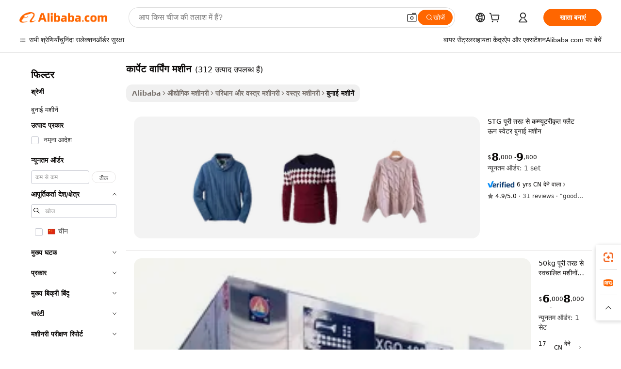

--- FILE ---
content_type: text/html;charset=UTF-8
request_url: https://hindi.alibaba.com/g/carpet-warping-machine.html
body_size: 196247
content:

<!-- screen_content -->

    <!-- tangram:5410 begin-->
    <!-- tangram:529998 begin-->
    
<!DOCTYPE html>
<html lang="hi" dir="ltr">
  <head>
        <script>
      window.__BB = {
        scene: window.__bb_scene || 'traffic-free-goods'
      };
      window.__BB.BB_CWV_IGNORE = {
          lcp_element: ['#icbu-buyer-pc-top-banner'],
          lcp_url: [],
        };
      window._timing = {}
      window._timing.first_start = Date.now();
      window.needLoginInspiration = Boolean(false);
      // 变量用于标记页面首次可见时间
      let firstVisibleTime = null;
      if (typeof document.hidden !== 'undefined') {
        // 页面首次加载时直接统计
        if (!document.hidden) {
          firstVisibleTime = Date.now();
          window.__BB_timex = 1
        } else {
          // 页面不可见时监听 visibilitychange 事件
          document.addEventListener('visibilitychange', () => {
            if (!document.hidden) {
              firstVisibleTime = Date.now();
              window.__BB_timex = firstVisibleTime - window.performance.timing.navigationStart
              window.__BB.firstVisibleTime = window.__BB_timex
              console.log("Page became visible after "+ window.__BB_timex + " ms");
            }
          }, { once: true });  // 确保只触发一次
        }
      } else {
        console.warn('Page Visibility API is not supported in this browser.');
      }
    </script>
        <meta name="data-spm" content="a2700">
        <meta name="aplus-xplug" content="NONE">
        <meta name="aplus-icbu-disable-umid" content="1">
        <meta name="google-translate-customization" content="9de59014edaf3b99-22e1cf3b5ca21786-g00bb439a5e9e5f8f-f">
    <meta name="yandex-verification" content="25a76ba8e4443bb3" />
    <meta name="msvalidate.01" content="E3FBF0E89B724C30844BF17C59608E8F" />
    <meta name="viewport" content="width=device-width, initial-scale=1.0, maximum-scale=5.0, user-scalable=yes">
        <link rel="preconnect" href="https://s.alicdn.com/" crossorigin>
    <link rel="dns-prefetch" href="https://s.alicdn.com">
                        <link rel="preload" href="https://s.alicdn.com/@g/alilog/??aplus_plugin_icbufront/index.js,mlog/aplus_v2.js" as="script">
        <link rel="preload" href="https://s.alicdn.com/@img/imgextra/i2/O1CN0153JdbU26g4bILVOyC_!!6000000007690-2-tps-418-58.png" as="image">
        <script>
            window.__APLUS_ABRATE__ = {
        perf_group: 'base64cached',
        scene: "traffic-free-goods",
      };
    </script>
    <meta name="aplus-mmstat-timeout" content="15000">
        <meta content="text/html; charset=utf-8" http-equiv="Content-Type">
          <title>उच्च गति कार्पेट वार्पिंग मशीन संचालन के लिए कुशल समाधान</title>
      <meta name="keywords" content="carpet cleaning machine,carpet washing machine,carpet cleaner machine">
      <meta name="description" content="उन्नत कार्पेट वार्पिंग मशीन सिस्टम के साथ उत्पादकता के स्तर को दोगुना करें। कपड़ा निर्माताओं के लिए दक्षता सुनिश्चित करना और सटीकता बनाए रखना।">
            <meta name="pagetiming-rate" content="9">
      <meta name="pagetiming-resource-rate" content="4">
                    <link rel="canonical" href="https://hindi.alibaba.com/g/carpet-warping-machine.html">
                              <link rel="alternate" hreflang="fr" href="https://french.alibaba.com/g/carpet-warping-machine.html">
                  <link rel="alternate" hreflang="de" href="https://german.alibaba.com/g/carpet-warping-machine.html">
                  <link rel="alternate" hreflang="pt" href="https://portuguese.alibaba.com/g/carpet-warping-machine.html">
                  <link rel="alternate" hreflang="it" href="https://italian.alibaba.com/g/carpet-warping-machine.html">
                  <link rel="alternate" hreflang="es" href="https://spanish.alibaba.com/g/carpet-warping-machine.html">
                  <link rel="alternate" hreflang="ru" href="https://russian.alibaba.com/g/carpet-warping-machine.html">
                  <link rel="alternate" hreflang="ko" href="https://korean.alibaba.com/g/carpet-warping-machine.html">
                  <link rel="alternate" hreflang="ar" href="https://arabic.alibaba.com/g/carpet-warping-machine.html">
                  <link rel="alternate" hreflang="ja" href="https://japanese.alibaba.com/g/carpet-warping-machine.html">
                  <link rel="alternate" hreflang="tr" href="https://turkish.alibaba.com/g/carpet-warping-machine.html">
                  <link rel="alternate" hreflang="th" href="https://thai.alibaba.com/g/carpet-warping-machine.html">
                  <link rel="alternate" hreflang="vi" href="https://vietnamese.alibaba.com/g/carpet-warping-machine.html">
                  <link rel="alternate" hreflang="nl" href="https://dutch.alibaba.com/g/carpet-warping-machine.html">
                  <link rel="alternate" hreflang="he" href="https://hebrew.alibaba.com/g/carpet-warping-machine.html">
                  <link rel="alternate" hreflang="id" href="https://indonesian.alibaba.com/g/carpet-warping-machine.html">
                  <link rel="alternate" hreflang="hi" href="https://hindi.alibaba.com/g/carpet-warping-machine.html">
                  <link rel="alternate" hreflang="en" href="https://www.alibaba.com/showroom/carpet-warping-machine.html">
                  <link rel="alternate" hreflang="zh" href="https://chinese.alibaba.com/g/carpet-warping-machine.html">
                  <link rel="alternate" hreflang="x-default" href="https://www.alibaba.com/showroom/carpet-warping-machine.html">
                                        <script>
      // Aplus 配置自动打点
      var queue = window.goldlog_queue || (window.goldlog_queue = []);
      var tags = ["button", "a", "div", "span", "i", "svg", "input", "li", "tr"];
      queue.push(
        {
          action: 'goldlog.appendMetaInfo',
          arguments: [
            'aplus-auto-exp',
            [
              {
                logkey: '/sc.ug_msite.new_product_exp',
                cssSelector: '[data-spm-exp]',
                props: ["data-spm-exp"],
              },
              {
                logkey: '/sc.ug_pc.seolist_product_exp',
                cssSelector: '.traffic-card-gallery',
                props: ["data-spm-exp"],
              }
            ]
          ]
        }
      )
      queue.push({
        action: 'goldlog.setMetaInfo',
        arguments: ['aplus-auto-clk', JSON.stringify(tags.map(tag =>({
          "logkey": "/sc.ug_msite.new_product_clk",
          tag,
          "filter": "data-spm-clk",
          "props": ["data-spm-clk"]
        })))],
      });
    </script>
  </head>
  <div id="icbu-header"><div id="the-new-header" data-version="4.4.0" data-tnh-auto-exp="tnh-expose" data-scenes="search-products" style="position: relative;background-color: #fff;border-bottom: 1px solid #ddd;box-sizing: border-box; font-family:Inter,SF Pro Text,Roboto,Helvetica Neue,Helvetica,Tahoma,Arial,PingFang SC,Microsoft YaHei;"><div style="display: flex;align-items:center;height: 72px;min-width: 1200px;max-width: 1580px;margin: 0 auto;padding: 0 40px;box-sizing: border-box;"><img style="height: 29px; width: 209px;" src="https://s.alicdn.com/@img/imgextra/i2/O1CN0153JdbU26g4bILVOyC_!!6000000007690-2-tps-418-58.png" alt="" /></div><div style="min-width: 1200px;max-width: 1580px;margin: 0 auto;overflow: hidden;font-size: 14px;display: flex;justify-content: space-between;padding: 0 40px;box-sizing: border-box;"><div style="display: flex; align-items: center; justify-content: space-between"><div style="position: relative; height: 36px; padding: 0 28px 0 20px">All categories</div><div style="position: relative; height: 36px; padding-right: 28px">Featured selections</div><div style="position: relative; height: 36px">Trade Assurance</div></div><div style="display: flex; align-items: center; justify-content: space-between"><div style="position: relative; height: 36px; padding-right: 28px">Buyer Central</div><div style="position: relative; height: 36px; padding-right: 28px">Help Center</div><div style="position: relative; height: 36px; padding-right: 28px">Get the app</div><div style="position: relative; height: 36px">Become a supplier</div></div></div></div></div></div>
  <body data-spm="7724857" style="min-height: calc(100vh + 1px)"><script 
id="beacon-aplus"   
src="//s.alicdn.com/@g/alilog/??aplus_plugin_icbufront/index.js,mlog/aplus_v2.js"
exparams="aplus=async&userid=&aplus&ali_beacon_id=&ali_apache_id=&ali_apache_track=&ali_apache_tracktmp=&eagleeye_traceid=2101d10b17688203127358020e1329&ip=18%2e188%2e238%2e204&dmtrack_c={ali%5fresin%5ftrace%3dse%5frst%3dnull%7csp%5fviewtype%3dY%7cset%3d3%7cser%3d1007%7cpageId%3d215561fe3ab74c2cb134a0028cb15e61%7cm%5fpageid%3dnull%7cpvmi%3d9feacb932cd349ec9eafbb4ee0573490%7csek%5fsepd%3d%25E0%25A4%2595%25E0%25A4%25BE%25E0%25A4%25B0%25E0%25A5%258D%25E0%25A4%25AA%25E0%25A5%2587%25E0%25A4%259F%2b%25E0%25A4%25B5%25E0%25A4%25BE%25E0%25A4%25B0%25E0%25A5%258D%25E0%25A4%25AA%25E0%25A4%25BF%25E0%25A4%2582%25E0%25A4%2597%2b%25E0%25A4%25AE%25E0%25A4%25B6%25E0%25A5%2580%25E0%25A4%25A8%7csek%3dcarpet%2bwarping%2bmachine%7cse%5fpn%3d1%7cp4pid%3d0190bbc1%2d5b71%2d454c%2d896f%2d0be275ac1176%7csclkid%3dnull%7cforecast%5fpost%5fcate%3dnull%7cseo%5fnew%5fuser%5fflag%3dfalse%7ccategoryId%3d41608%7cseo%5fsearch%5fmodel%5fupgrade%5fv2%3d2025070801%7cseo%5fmodule%5fcard%5f20240624%3d202406242%7clong%5ftext%5fgoogle%5ftranslate%5fv2%3d2407142%7cseo%5fcontent%5ftd%5fbottom%5ftext%5fupdate%5fkey%3d2025070801%7cseo%5fsearch%5fmodel%5fupgrade%5fv3%3d2025072201%7cdamo%5falt%5freplace%3d2485818%7cseo%5fsearch%5fmodel%5fmulti%5fupgrade%5fv3%3d2025081101%7cwap%5fcross%3d2007659%7cwap%5fcs%5faction%3d2005494%7cAPP%5fVisitor%5fActive%3d26705%7cseo%5fshowroom%5fgoods%5fmix%3d2005244%7cseo%5fdefault%5fcached%5flong%5ftext%5ffrom%5fnew%5fkeyword%5fstep%3d2024122502%7cshowroom%5fgeneral%5ftemplate%3d2005292%7cshowroom%5freview%3d20230308%7cwap%5fcs%5ftext%3dnull%7cstructured%5fdata%3d2025052702%7cseo%5fmulti%5fstyle%5ftext%5fupdate%3d2511181%7cpc%5fnew%5fheader%3dnull%7cseo%5fmeta%5fcate%5ftemplate%5fv1%3d2025042401%7cseo%5fmeta%5ftd%5fsearch%5fkeyword%5fstep%5fv1%3d2025040999%7cseo%5fshowroom%5fbiz%5fbabablog%3d1%7cshowroom%5fft%5flong%5ftext%5fbaks%3d80802%7cseo%5ffirstcache%3d2025121600%7cAPP%5fGrowing%5fBuyer%5fHigh%5fIntent%5fActive%3d25488%7cshowroom%5fpc%5fv2019%3d2104%7cAPP%5fProspecting%5fBuyer%3d26712%7ccache%5fcontrol%3dnull%7cAPP%5fChurned%5fCore%5fBuyer%3d25463%7cseo%5fdefault%5fcached%5flong%5ftext%5fstep%3d24110802%7camp%5flighthouse%5fscore%5fimage%3d19657%7cseo%5fft%5ftranslate%5fgemini%3d25012003%7cwap%5fnode%5fssr%3d2015725%7cdataphant%5fopen%3d27030%7clongtext%5fmulti%5fstyle%5fexpand%5frussian%3d2510142%7cseo%5flongtext%5fgoogle%5fdata%5fsection%3d25021702%7cindustry%5fpopular%5ffloor%3dnull%7cwap%5fad%5fgoods%5fproduct%5finterval%3dnull%7cseo%5fgoods%5fbootom%5fwholesale%5flink%3d2486162%7cseo%5fkeyword%5faatest%3d19%7cseo%5fmiddle%5fwholesale%5flink%3dnull%7cft%5flong%5ftext%5fenpand%5fstep2%3d121602%7cseo%5fft%5flongtext%5fexpand%5fstep3%3d25012102%7cseo%5fwap%5fheadercard%3d2006288%7cAPP%5fChurned%5fInactive%5fVisitor%3d25497%7cAPP%5fGrowing%5fBuyer%5fHigh%5fIntent%5fInactive%3d25484%7cseo%5fmeta%5ftd%5fmulti%5fkey%3d2025061801%7ctop%5frecommend%5f20250120%3d202501201%7clongtext%5fmulti%5fstyle%5fexpand%5ffrench%5fcopy%3d25091802%7clongtext%5fmulti%5fstyle%5fexpand%5ffrench%5fcopy%5fcopy%3d25092502%7clong%5ftext%5fpaa%3d220901%7cseo%5ffloor%5fexp%3dnull%7cseo%5fshowroom%5falgo%5flink%3d17764%7cseo%5fmeta%5ftd%5faib%5fgeneral%5fkey%3d2025091901%7ccountry%5findustry%3d202311033%7cshowroom%5fft%5flong%5ftext%5fenpand%5fstep1%3d101102%7cseo%5fshowroom%5fnorel%3dnull%7cplp%5fstyle%5f25%5fpc%3d202505222%7cseo%5fggs%5flayer%3d10010%7cquery%5fmutil%5flang%5ftranslate%3d2025060300%7cAPP%5fChurned%5fBuyer%3d25468%7cstream%5frender%5fperf%5fopt%3d2309181%7cwap%5fgoods%3d2007383%7cseo%5fshowroom%5fsimilar%5f20240614%3d202406142%7cchinese%5fopen%3d6307%7cquery%5fgpt%5ftranslate%3d20240820%7cad%5fproduct%5finterval%3dnull%7camp%5fto%5fpwa%3d2007359%7cplp%5faib%5fmulti%5fai%5fmeta%3d20250401%7cwap%5fsupplier%5fcontent%3dnull%7cpc%5ffree%5frefactoring%3d20220315%7csso%5foem%5ffloor%3d30031%7cAPP%5fGrowing%5fBuyer%5fInactive%3d25476%7cseo%5fpc%5fnew%5fview%5f20240807%3d202408072%7cseo%5fbottom%5ftext%5fentity%5fkey%5fcopy%3d2025062400%7cstream%5frender%3d433763%7cseo%5fmodule%5fcard%5f20240424%3d202404241%7cseo%5ftitle%5freplace%5f20191226%3d5841%7clongtext%5fmulti%5fstyle%5fexpand%3d25090802%7cgoogleweblight%3d6516%7clighthouse%5fbase64%3dnull%7cAPP%5fProspecting%5fBuyer%5fActive%3d26714%7cad%5fgoods%5fproduct%5finterval%3dnull%7cseo%5fbottom%5fdeep%5fextend%5fkw%5fkey%3d2025071101%7clongtext%5fmulti%5fstyle%5fexpand%5fturkish%3d25102801%7cilink%5fuv%3d20240911%7cwap%5flist%5fwakeup%3d2005832%7ctpp%5fcrosslink%5fpc%3d20205311%7cseo%5ftop%5fbooth%3d18501%7cAPP%5fGrowing%5fBuyer%5fLess%5fActive%3d25472%7cseo%5fsearch%5fmodel%5fupgrade%5frank%3d2025092401%7cgoodslayer%3d7977%7cft%5flong%5ftext%5ftranslate%5fexpand%5fstep1%3d24110802%7cseo%5fheaderstyle%5ftraffic%5fkey%5fv1%3d2025072100%7ccrosslink%5fswitch%3d2008141%7cp4p%5foutline%3d20240328%7cseo%5fmeta%5ftd%5faib%5fv2%5fkey%3d2025091801%7crts%5fmulti%3d2008404%7cseo%5fad%5foptimization%5fkey%5fv2%3d2025072301%7cAPP%5fVisitor%5fLess%5fActive%3d26698%7cplp%5fstyle%5f25%3d202505192%7ccdn%5fvm%3d2007368%7cwap%5fad%5fproduct%5finterval%3dnull%7cseo%5fsearch%5fmodel%5fmulti%5fupgrade%5frank%3d2025092401%7cpc%5fcard%5fshare%3d2025081201%7cAPP%5fGrowing%5fBuyer%5fHigh%5fIntent%5fLess%5fActive%3d25480%7cgoods%5ftitle%5fsubstitute%3d9617%7cwap%5fscreen%5fexp%3d2025081400%7creact%5fheader%5ftest%3d202502182%7cpc%5fcs%5fcolor%3d2005788%7cshowroom%5fft%5flong%5ftext%5ftest%3d72502%7cone%5ftap%5flogin%5fABTest%3d202308153%7cseo%5fhyh%5fshow%5ftags%3dnull%7cplp%5fstructured%5fdata%3d2508182%7cguide%5fdelete%3d2008526%7cseo%5findustry%5ftemplate%3dnull%7cseo%5fmeta%5ftd%5fmulti%5fes%5fkey%3d2025073101%7cseo%5fshowroom%5fdata%5fmix%3d19888%7csso%5ftop%5franking%5ffloor%3d20031%7cseo%5ftd%5fdeep%5fupgrade%5fkey%5fv3%3d2025081101%7cwap%5fue%5fone%3d2025111401%7cshowroom%5fto%5frts%5flink%3d2008480%7ccountrysearch%5ftest%3dnull%7cseo%5fplp%5fdate%5fv2%3d2025102701%7cshowroom%5flist%5fnew%5farrival%3d2811002%7cchannel%5famp%5fto%5fpwa%3d2008435%7cseo%5fmulti%5fstyles%5flong%5ftext%3d2503172%7cseo%5fmeta%5ftext%5fmutli%5fcate%5ftemplate%5fv1%3d2025080801%7cseo%5fdefault%5fcached%5fmutil%5flong%5ftext%5fstep%3d24110436%7cseo%5faction%5fpoint%5ftype%3d22823%7cseo%5faib%5ftd%5flaunch%5f20240828%5fcopy%3d202408282%7cseo%5fshowroom%5fwholesale%5flink%3d2486142%7cseo%5fperf%5fimprove%3d2023999%7cseo%5fwap%5flist%5fbounce%5f01%3d2063%7cseo%5fwap%5flist%5fbounce%5f02%3d2128%7cAPP%5fGrowing%5fBuyer%5fActive%3d25492%7cvideolayer%3dnull%7cvideo%5fplay%3d2006036%7cAPP%5fChurned%5fMember%5fInactive%3d25501%7cseo%5fgoogle%5fnew%5fstruct%3d438326%7cicbu%5falgo%5fp4p%5fseo%5fad%3d2025072301%7ctpp%5ftrace%3dseoKeyword%2dseoKeyword%5fv3%2dbase%2dORIGINAL}&pageid=12bceecc2101c5a01768820312&hn=ensearchweb033001197160%2erg%2dus%2deast%2eus44&asid=AQAAAABYDm5p72Z2bwAAAADItHEdJ1KqRQ==&treq=&tres=" async>
</script>
                        <!-- tangram:7430 begin-->
 <style>
   .traffic-card-gallery {display: flex;position: relative;flex-direction: column;justify-content: flex-start;border-radius: 0.5rem;background-color: #fff;padding: 0.5rem 0.5rem 1rem;overflow: hidden;font-size: 0.75rem;line-height: 1rem;}
   .product-price {
     b {
       font-size: 22px;
     }
   }
 </style>
<div id="first-cached-card">
    <div style="box-sizing:border-box;display: flex;position: absolute;left: 0;right: 0;margin: 0 auto;z-index: 1;min-width: 1200px;max-width: 1580px;padding: 0.75rem 2.25rem 0;pointer-events: none;">
    <!--页面主体区域-->
    <div style="flex: 1 1 0%; overflow: hidden;padding: 0.5rem 0.5rem 0.5rem 0.2rem">
      <!-- breadcrumb -->
      <div style="margin-bottom: 1rem; height: 1.25rem"></div>
      <!-- keywords -->
      <div style="margin-bottom: 1.2rem;height: 2.5rem;font-weight: 700;font-size: 1.25rem;line-height: 1.75rem;"></div>
      <div style="width: calc(25% - 4.65rem);pointer-events: auto">
        <div class="traffic-card-gallery">
          <!-- ProductImage -->
          <a href="//www.alibaba.com/product-detail/STG-Fully-Computerized-Flat-Wool-Sweater_11000008447771.html" target="_blank" style="position: relative;margin-bottom: 0.5rem;aspect-ratio: 1;overflow: hidden;border-radius: 0.75rem;">
            <div style="display: flex; overflow: hidden">
              <div style="position: relative;margin: 0;width: 100%;min-width: 0;flex-shrink: 0;flex-grow: 0;flex-basis: 100%;padding: 0;">
                <img style="position: relative; aspect-ratio: 1; width: 100%" src="[data-uri]" loading="eager" />
                <div style="position: absolute;left: 0;bottom: 0;right: 0;top: 0;background-color: #000;opacity: 0.05;"></div>
              </div>
            </div>
          </a>
          <div style="display: flex;flex: 1 1 0%;flex-direction: column;justify-content: space-between;">
            <div>
              <!-- ProductTitle -->
              <a style="color:black;
                            margin-bottom: 0.5rem;
                            margin-right: 0.5rem;overflow: hidden;display: -webkit-box;-webkit-box-orient: vertical;-webkit-line-clamp: 2;font-size:0.875rem;line-height:1.25rem" href="//www.alibaba.com/product-detail/STG-Fully-Computerized-Flat-Wool-Sweater_11000008447771.html" target="_blank">
                STG पूरी तरह से कम्प्यूटरीकृत फ्लैट ऊन स्वेटर बुनाई मशीन
              </a>
              <!-- ProductTag -->
              <div style="margin-bottom: 0.75rem;display: flex;height: 1rem;flex-wrap: nowrap;align-items: center;overflow: hidden;"></div>
              <!-- ProductPrice -->
                            <div style="margin-bottom: 0.25rem; display: flex; align-items: flex-start" class="product-price">
                                              $<b>8</b>,000 - <b>9</b>,800
                              </div>
              <!-- ProductPromotionPrice -->
                            <!-- ProductShippingPrice -->
                            <!-- ProductMoq -->
              <div style="font-size: 0.875rem; line-height: 1.25rem; color: #333">Min. Order: 1 set</div>
                            <!-- ProductShippingPrice -->
              <div style="margin-bottom: 0.5rem;height: 1.25rem;font-size: 0.875rem;line-height: 1.25rem;color: #333;"></div>
                                          <!-- ProductSupplier -->
              <div style="margin-bottom: 0.5rem;margin-top: 1rem;display: flex;align-items: center;">
                                <a href="https://fuwu.alibaba.com/page/verifiedsuppliers.htm?tracelog=search" style="margin-right: 0.25rem; display: inline-block; height: 0.875rem" target="_blank" rel="noreferrer">
                  <img style="height: 100%" src="https://img.alicdn.com/imgextra/i2/O1CN01YDryn81prCbNwab4Q_!!6000000005413-2-tps-168-42.png" alt="verify" loading="lazy" />
                </a>
                                <span style="margin-right: 0.25rem; font-size: 0.75rem; line-height: 1rem">6yrs</span>
              </div>
              <!-- ProductReviews -->
              <a style="margin-bottom: 0.5rem;display: flex;align-items: center;font-size: 0.75rem;line-height: 1rem;color: #333;" href="//hd-machines.en.alibaba.com/company_profile/feedback.html" target="_blank">
                <svg xmlns="http://www.w3.org/2000/svg" width="14" height="14" viewBox="0 0 24 24" fill="#767676" stroke="#767676" stroke-width="2" stroke-linecap="round" stroke-linejoin="round" style="margin-right: 0.25rem; min-width: 0.75rem">
                  <polygon points="12 2 15.09 8.26 22 9.27 17 14.14 18.18 21.02 12 17.77 5.82 21.02 7 14.14 2 9.27 8.91 8.26 12 2"></polygon>
                </svg>
                <span style="color: hsl(20, 14.3%, 4.1%)">4.9/5.0</span>
                <span style="margin-left: 0.25rem; margin-right: 0.25rem">·</span>
                <span style="white-space: nowrap">31 reviews</span>
              </a>
                          </div>
          </div>

        </div>
      </div>

    </div>
  </div>
</div>
<!-- tangram:7430 end-->
            <style>.component-left-filter-callback{display:flex;position:relative;margin-top:10px;height:1200px}.component-left-filter-callback img{width:200px}.component-left-filter-callback i{position:absolute;top:5%;left:50%}.related-search-wrapper{padding:.5rem;--tw-bg-opacity: 1;background-color:#fff;background-color:rgba(255,255,255,var(--tw-bg-opacity, 1));border-width:1px;border-color:var(--input)}.related-search-wrapper .related-search-box{margin:12px 16px}.related-search-wrapper .related-search-box .related-search-title{display:inline;float:start;color:#666;word-wrap:break-word;margin-right:12px;width:13%}.related-search-wrapper .related-search-box .related-search-content{display:flex;flex-wrap:wrap}.related-search-wrapper .related-search-box .related-search-content .related-search-link{margin-right:12px;width:23%;overflow:hidden;color:#666;text-overflow:ellipsis;white-space:nowrap}.product-title img{margin-right:.5rem;display:inline-block;height:1rem;vertical-align:sub}.product-price b{font-size:22px}.similar-icon{position:absolute;bottom:12px;z-index:2;right:12px}.rfq-card{display:inline-block;position:relative;box-sizing:border-box;margin-bottom:36px}.rfq-card .rfq-card-content{display:flex;position:relative;flex-direction:column;align-items:flex-start;background-size:cover;background-color:#fff;padding:12px;width:100%;height:100%}.rfq-card .rfq-card-content .rfq-card-icon{margin-top:50px}.rfq-card .rfq-card-content .rfq-card-icon img{width:45px}.rfq-card .rfq-card-content .rfq-card-top-title{margin-top:14px;color:#222;font-weight:400;font-size:16px}.rfq-card .rfq-card-content .rfq-card-title{margin-top:24px;color:#333;font-weight:800;font-size:20px}.rfq-card .rfq-card-content .rfq-card-input-box{margin-top:24px;width:100%}.rfq-card .rfq-card-content .rfq-card-input-box textarea{box-sizing:border-box;border:1px solid #ddd;border-radius:4px;background-color:#fff;padding:9px 12px;width:100%;height:88px;resize:none;color:#666;font-weight:400;font-size:13px;font-family:inherit}.rfq-card .rfq-card-content .rfq-card-button{margin-top:24px;border:1px solid #666;border-radius:16px;background-color:#fff;width:67%;color:#000;font-weight:700;font-size:14px;line-height:30px;text-align:center}[data-modulename^=ProductList-] div{contain-intrinsic-size:auto 500px}.traffic-card-gallery:hover{--tw-shadow: 0px 2px 6px 2px rgba(0,0,0,.12157);--tw-shadow-colored: 0px 2px 6px 2px var(--tw-shadow-color);box-shadow:0 0 #0000,0 0 #0000,0 2px 6px 2px #0000001f;box-shadow:var(--tw-ring-offset-shadow, 0 0 rgba(0,0,0,0)),var(--tw-ring-shadow, 0 0 rgba(0,0,0,0)),var(--tw-shadow);z-index:10}.traffic-card-gallery{position:relative;display:flex;flex-direction:column;justify-content:flex-start;overflow:hidden;border-radius:.75rem;--tw-bg-opacity: 1;background-color:#fff;background-color:rgba(255,255,255,var(--tw-bg-opacity, 1));padding:.5rem;font-size:.75rem;line-height:1rem}.traffic-card-list{position:relative;display:flex;height:292px;flex-direction:row;justify-content:flex-start;overflow:hidden;border-bottom-width:1px;--tw-bg-opacity: 1;background-color:#fff;background-color:rgba(255,255,255,var(--tw-bg-opacity, 1));padding:1rem;font-size:.75rem;line-height:1rem}.traffic-card-g-industry:hover{--tw-shadow: 0 0 10px rgba(0,0,0,.1);--tw-shadow-colored: 0 0 10px var(--tw-shadow-color);box-shadow:0 0 #0000,0 0 #0000,0 0 10px #0000001a;box-shadow:var(--tw-ring-offset-shadow, 0 0 rgba(0,0,0,0)),var(--tw-ring-shadow, 0 0 rgba(0,0,0,0)),var(--tw-shadow)}.traffic-card-g-industry{position:relative;border-radius:var(--radius);--tw-bg-opacity: 1;background-color:#fff;background-color:rgba(255,255,255,var(--tw-bg-opacity, 1));padding:1.25rem .75rem .75rem;font-size:.875rem;line-height:1.25rem}.module-filter-section-wrapper{max-height:none!important;overflow-x:hidden}*,:before,:after{--tw-border-spacing-x: 0;--tw-border-spacing-y: 0;--tw-translate-x: 0;--tw-translate-y: 0;--tw-rotate: 0;--tw-skew-x: 0;--tw-skew-y: 0;--tw-scale-x: 1;--tw-scale-y: 1;--tw-pan-x: ;--tw-pan-y: ;--tw-pinch-zoom: ;--tw-scroll-snap-strictness: proximity;--tw-gradient-from-position: ;--tw-gradient-via-position: ;--tw-gradient-to-position: ;--tw-ordinal: ;--tw-slashed-zero: ;--tw-numeric-figure: ;--tw-numeric-spacing: ;--tw-numeric-fraction: ;--tw-ring-inset: ;--tw-ring-offset-width: 0px;--tw-ring-offset-color: #fff;--tw-ring-color: rgba(59, 130, 246, .5);--tw-ring-offset-shadow: 0 0 rgba(0,0,0,0);--tw-ring-shadow: 0 0 rgba(0,0,0,0);--tw-shadow: 0 0 rgba(0,0,0,0);--tw-shadow-colored: 0 0 rgba(0,0,0,0);--tw-blur: ;--tw-brightness: ;--tw-contrast: ;--tw-grayscale: ;--tw-hue-rotate: ;--tw-invert: ;--tw-saturate: ;--tw-sepia: ;--tw-drop-shadow: ;--tw-backdrop-blur: ;--tw-backdrop-brightness: ;--tw-backdrop-contrast: ;--tw-backdrop-grayscale: ;--tw-backdrop-hue-rotate: ;--tw-backdrop-invert: ;--tw-backdrop-opacity: ;--tw-backdrop-saturate: ;--tw-backdrop-sepia: ;--tw-contain-size: ;--tw-contain-layout: ;--tw-contain-paint: ;--tw-contain-style: }::backdrop{--tw-border-spacing-x: 0;--tw-border-spacing-y: 0;--tw-translate-x: 0;--tw-translate-y: 0;--tw-rotate: 0;--tw-skew-x: 0;--tw-skew-y: 0;--tw-scale-x: 1;--tw-scale-y: 1;--tw-pan-x: ;--tw-pan-y: ;--tw-pinch-zoom: ;--tw-scroll-snap-strictness: proximity;--tw-gradient-from-position: ;--tw-gradient-via-position: ;--tw-gradient-to-position: ;--tw-ordinal: ;--tw-slashed-zero: ;--tw-numeric-figure: ;--tw-numeric-spacing: ;--tw-numeric-fraction: ;--tw-ring-inset: ;--tw-ring-offset-width: 0px;--tw-ring-offset-color: #fff;--tw-ring-color: rgba(59, 130, 246, .5);--tw-ring-offset-shadow: 0 0 rgba(0,0,0,0);--tw-ring-shadow: 0 0 rgba(0,0,0,0);--tw-shadow: 0 0 rgba(0,0,0,0);--tw-shadow-colored: 0 0 rgba(0,0,0,0);--tw-blur: ;--tw-brightness: ;--tw-contrast: ;--tw-grayscale: ;--tw-hue-rotate: ;--tw-invert: ;--tw-saturate: ;--tw-sepia: ;--tw-drop-shadow: ;--tw-backdrop-blur: ;--tw-backdrop-brightness: ;--tw-backdrop-contrast: ;--tw-backdrop-grayscale: ;--tw-backdrop-hue-rotate: ;--tw-backdrop-invert: ;--tw-backdrop-opacity: ;--tw-backdrop-saturate: ;--tw-backdrop-sepia: ;--tw-contain-size: ;--tw-contain-layout: ;--tw-contain-paint: ;--tw-contain-style: }*,:before,:after{box-sizing:border-box;border-width:0;border-style:solid;border-color:#e5e7eb}:before,:after{--tw-content: ""}html,:host{line-height:1.5;-webkit-text-size-adjust:100%;-moz-tab-size:4;-o-tab-size:4;tab-size:4;font-family:ui-sans-serif,system-ui,-apple-system,Segoe UI,Roboto,Ubuntu,Cantarell,Noto Sans,sans-serif,"Apple Color Emoji","Segoe UI Emoji",Segoe UI Symbol,"Noto Color Emoji";font-feature-settings:normal;font-variation-settings:normal;-webkit-tap-highlight-color:transparent}body{margin:0;line-height:inherit}hr{height:0;color:inherit;border-top-width:1px}abbr:where([title]){text-decoration:underline;-webkit-text-decoration:underline dotted;text-decoration:underline dotted}h1,h2,h3,h4,h5,h6{font-size:inherit;font-weight:inherit}a{color:inherit;text-decoration:inherit}b,strong{font-weight:bolder}code,kbd,samp,pre{font-family:ui-monospace,SFMono-Regular,Menlo,Monaco,Consolas,Liberation Mono,Courier New,monospace;font-feature-settings:normal;font-variation-settings:normal;font-size:1em}small{font-size:80%}sub,sup{font-size:75%;line-height:0;position:relative;vertical-align:baseline}sub{bottom:-.25em}sup{top:-.5em}table{text-indent:0;border-color:inherit;border-collapse:collapse}button,input,optgroup,select,textarea{font-family:inherit;font-feature-settings:inherit;font-variation-settings:inherit;font-size:100%;font-weight:inherit;line-height:inherit;letter-spacing:inherit;color:inherit;margin:0;padding:0}button,select{text-transform:none}button,input:where([type=button]),input:where([type=reset]),input:where([type=submit]){-webkit-appearance:button;background-color:transparent;background-image:none}:-moz-focusring{outline:auto}:-moz-ui-invalid{box-shadow:none}progress{vertical-align:baseline}::-webkit-inner-spin-button,::-webkit-outer-spin-button{height:auto}[type=search]{-webkit-appearance:textfield;outline-offset:-2px}::-webkit-search-decoration{-webkit-appearance:none}::-webkit-file-upload-button{-webkit-appearance:button;font:inherit}summary{display:list-item}blockquote,dl,dd,h1,h2,h3,h4,h5,h6,hr,figure,p,pre{margin:0}fieldset{margin:0;padding:0}legend{padding:0}ol,ul,menu{list-style:none;margin:0;padding:0}dialog{padding:0}textarea{resize:vertical}input::-moz-placeholder,textarea::-moz-placeholder{opacity:1;color:#9ca3af}input::placeholder,textarea::placeholder{opacity:1;color:#9ca3af}button,[role=button]{cursor:pointer}:disabled{cursor:default}img,svg,video,canvas,audio,iframe,embed,object{display:block;vertical-align:middle}img,video{max-width:100%;height:auto}[hidden]:where(:not([hidden=until-found])){display:none}:root{--background: hsl(0, 0%, 100%);--foreground: hsl(20, 14.3%, 4.1%);--card: hsl(0, 0%, 100%);--card-foreground: hsl(20, 14.3%, 4.1%);--popover: hsl(0, 0%, 100%);--popover-foreground: hsl(20, 14.3%, 4.1%);--primary: hsl(24, 100%, 50%);--primary-foreground: hsl(60, 9.1%, 97.8%);--secondary: hsl(60, 4.8%, 95.9%);--secondary-foreground: #333;--muted: hsl(60, 4.8%, 95.9%);--muted-foreground: hsl(25, 5.3%, 44.7%);--accent: hsl(60, 4.8%, 95.9%);--accent-foreground: hsl(24, 9.8%, 10%);--destructive: hsl(0, 84.2%, 60.2%);--destructive-foreground: hsl(60, 9.1%, 97.8%);--border: hsl(20, 5.9%, 90%);--input: hsl(20, 5.9%, 90%);--ring: hsl(24.6, 95%, 53.1%);--radius: 1rem}.dark{--background: hsl(20, 14.3%, 4.1%);--foreground: hsl(60, 9.1%, 97.8%);--card: hsl(20, 14.3%, 4.1%);--card-foreground: hsl(60, 9.1%, 97.8%);--popover: hsl(20, 14.3%, 4.1%);--popover-foreground: hsl(60, 9.1%, 97.8%);--primary: hsl(20.5, 90.2%, 48.2%);--primary-foreground: hsl(60, 9.1%, 97.8%);--secondary: hsl(12, 6.5%, 15.1%);--secondary-foreground: hsl(60, 9.1%, 97.8%);--muted: hsl(12, 6.5%, 15.1%);--muted-foreground: hsl(24, 5.4%, 63.9%);--accent: hsl(12, 6.5%, 15.1%);--accent-foreground: hsl(60, 9.1%, 97.8%);--destructive: hsl(0, 72.2%, 50.6%);--destructive-foreground: hsl(60, 9.1%, 97.8%);--border: hsl(12, 6.5%, 15.1%);--input: hsl(12, 6.5%, 15.1%);--ring: hsl(20.5, 90.2%, 48.2%)}*{border-color:#e7e5e4;border-color:var(--border)}body{background-color:#fff;background-color:var(--background);color:#0c0a09;color:var(--foreground)}.il-sr-only{position:absolute;width:1px;height:1px;padding:0;margin:-1px;overflow:hidden;clip:rect(0,0,0,0);white-space:nowrap;border-width:0}.il-invisible{visibility:hidden}.il-fixed{position:fixed}.il-absolute{position:absolute}.il-relative{position:relative}.il-sticky{position:sticky}.il-inset-0{inset:0}.il--bottom-12{bottom:-3rem}.il--top-12{top:-3rem}.il-bottom-0{bottom:0}.il-bottom-2{bottom:.5rem}.il-bottom-3{bottom:.75rem}.il-bottom-4{bottom:1rem}.il-end-0{right:0}.il-end-2{right:.5rem}.il-end-3{right:.75rem}.il-end-4{right:1rem}.il-left-0{left:0}.il-left-3{left:.75rem}.il-right-0{right:0}.il-right-2{right:.5rem}.il-right-3{right:.75rem}.il-start-0{left:0}.il-start-1\/2{left:50%}.il-start-2{left:.5rem}.il-start-3{left:.75rem}.il-start-\[50\%\]{left:50%}.il-top-0{top:0}.il-top-1\/2{top:50%}.il-top-16{top:4rem}.il-top-4{top:1rem}.il-top-\[50\%\]{top:50%}.il-z-10{z-index:10}.il-z-50{z-index:50}.il-z-\[9999\]{z-index:9999}.il-col-span-4{grid-column:span 4 / span 4}.il-m-0{margin:0}.il-m-3{margin:.75rem}.il-m-auto{margin:auto}.il-mx-auto{margin-left:auto;margin-right:auto}.il-my-3{margin-top:.75rem;margin-bottom:.75rem}.il-my-5{margin-top:1.25rem;margin-bottom:1.25rem}.il-my-auto{margin-top:auto;margin-bottom:auto}.\!il-mb-4{margin-bottom:1rem!important}.il--mt-4{margin-top:-1rem}.il-mb-0{margin-bottom:0}.il-mb-1{margin-bottom:.25rem}.il-mb-2{margin-bottom:.5rem}.il-mb-3{margin-bottom:.75rem}.il-mb-4{margin-bottom:1rem}.il-mb-5{margin-bottom:1.25rem}.il-mb-6{margin-bottom:1.5rem}.il-mb-8{margin-bottom:2rem}.il-mb-\[-0\.75rem\]{margin-bottom:-.75rem}.il-mb-\[0\.125rem\]{margin-bottom:.125rem}.il-me-1{margin-right:.25rem}.il-me-2{margin-right:.5rem}.il-me-3{margin-right:.75rem}.il-me-auto{margin-right:auto}.il-mr-1{margin-right:.25rem}.il-mr-2{margin-right:.5rem}.il-ms-1{margin-left:.25rem}.il-ms-4{margin-left:1rem}.il-ms-5{margin-left:1.25rem}.il-ms-8{margin-left:2rem}.il-ms-\[\.375rem\]{margin-left:.375rem}.il-ms-auto{margin-left:auto}.il-mt-0{margin-top:0}.il-mt-0\.5{margin-top:.125rem}.il-mt-1{margin-top:.25rem}.il-mt-2{margin-top:.5rem}.il-mt-3{margin-top:.75rem}.il-mt-4{margin-top:1rem}.il-mt-6{margin-top:1.5rem}.il-line-clamp-1{overflow:hidden;display:-webkit-box;-webkit-box-orient:vertical;-webkit-line-clamp:1}.il-line-clamp-2{overflow:hidden;display:-webkit-box;-webkit-box-orient:vertical;-webkit-line-clamp:2}.il-line-clamp-6{overflow:hidden;display:-webkit-box;-webkit-box-orient:vertical;-webkit-line-clamp:6}.il-inline-block{display:inline-block}.il-inline{display:inline}.il-flex{display:flex}.il-inline-flex{display:inline-flex}.il-grid{display:grid}.il-aspect-square{aspect-ratio:1 / 1}.il-size-5{width:1.25rem;height:1.25rem}.il-h-1{height:.25rem}.il-h-10{height:2.5rem}.il-h-11{height:2.75rem}.il-h-20{height:5rem}.il-h-24{height:6rem}.il-h-3\.5{height:.875rem}.il-h-4{height:1rem}.il-h-40{height:10rem}.il-h-6{height:1.5rem}.il-h-8{height:2rem}.il-h-9{height:2.25rem}.il-h-\[150px\]{height:150px}.il-h-\[152px\]{height:152px}.il-h-\[18\.25rem\]{height:18.25rem}.il-h-\[292px\]{height:292px}.il-h-\[600px\]{height:600px}.il-h-auto{height:auto}.il-h-fit{height:-moz-fit-content;height:fit-content}.il-h-full{height:100%}.il-h-screen{height:100vh}.il-max-h-\[100vh\]{max-height:100vh}.il-w-1\/2{width:50%}.il-w-10{width:2.5rem}.il-w-10\/12{width:83.333333%}.il-w-4{width:1rem}.il-w-6{width:1.5rem}.il-w-64{width:16rem}.il-w-7\/12{width:58.333333%}.il-w-72{width:18rem}.il-w-8{width:2rem}.il-w-8\/12{width:66.666667%}.il-w-9{width:2.25rem}.il-w-9\/12{width:75%}.il-w-\[200px\]{width:200px}.il-w-\[84px\]{width:84px}.il-w-fit{width:-moz-fit-content;width:fit-content}.il-w-full{width:100%}.il-w-screen{width:100vw}.il-min-w-0{min-width:0px}.il-min-w-3{min-width:.75rem}.il-min-w-\[1200px\]{min-width:1200px}.il-max-w-\[1000px\]{max-width:1000px}.il-max-w-\[1580px\]{max-width:1580px}.il-max-w-full{max-width:100%}.il-max-w-lg{max-width:32rem}.il-flex-1{flex:1 1 0%}.il-flex-shrink-0,.il-shrink-0{flex-shrink:0}.il-flex-grow-0,.il-grow-0{flex-grow:0}.il-basis-24{flex-basis:6rem}.il-basis-full{flex-basis:100%}.il-origin-\[--radix-tooltip-content-transform-origin\]{transform-origin:var(--radix-tooltip-content-transform-origin)}.il--translate-x-1\/2{--tw-translate-x: -50%;transform:translate(-50%,var(--tw-translate-y)) rotate(var(--tw-rotate)) skew(var(--tw-skew-x)) skewY(var(--tw-skew-y)) scaleX(var(--tw-scale-x)) scaleY(var(--tw-scale-y));transform:translate(var(--tw-translate-x),var(--tw-translate-y)) rotate(var(--tw-rotate)) skew(var(--tw-skew-x)) skewY(var(--tw-skew-y)) scaleX(var(--tw-scale-x)) scaleY(var(--tw-scale-y))}.il--translate-y-1\/2{--tw-translate-y: -50%;transform:translate(var(--tw-translate-x),-50%) rotate(var(--tw-rotate)) skew(var(--tw-skew-x)) skewY(var(--tw-skew-y)) scaleX(var(--tw-scale-x)) scaleY(var(--tw-scale-y));transform:translate(var(--tw-translate-x),var(--tw-translate-y)) rotate(var(--tw-rotate)) skew(var(--tw-skew-x)) skewY(var(--tw-skew-y)) scaleX(var(--tw-scale-x)) scaleY(var(--tw-scale-y))}.il-translate-x-\[-50\%\]{--tw-translate-x: -50%;transform:translate(-50%,var(--tw-translate-y)) rotate(var(--tw-rotate)) skew(var(--tw-skew-x)) skewY(var(--tw-skew-y)) scaleX(var(--tw-scale-x)) scaleY(var(--tw-scale-y));transform:translate(var(--tw-translate-x),var(--tw-translate-y)) rotate(var(--tw-rotate)) skew(var(--tw-skew-x)) skewY(var(--tw-skew-y)) scaleX(var(--tw-scale-x)) scaleY(var(--tw-scale-y))}.il-translate-y-\[-50\%\]{--tw-translate-y: -50%;transform:translate(var(--tw-translate-x),-50%) rotate(var(--tw-rotate)) skew(var(--tw-skew-x)) skewY(var(--tw-skew-y)) scaleX(var(--tw-scale-x)) scaleY(var(--tw-scale-y));transform:translate(var(--tw-translate-x),var(--tw-translate-y)) rotate(var(--tw-rotate)) skew(var(--tw-skew-x)) skewY(var(--tw-skew-y)) scaleX(var(--tw-scale-x)) scaleY(var(--tw-scale-y))}.il-rotate-90{--tw-rotate: 90deg;transform:translate(var(--tw-translate-x),var(--tw-translate-y)) rotate(90deg) skew(var(--tw-skew-x)) skewY(var(--tw-skew-y)) scaleX(var(--tw-scale-x)) scaleY(var(--tw-scale-y));transform:translate(var(--tw-translate-x),var(--tw-translate-y)) rotate(var(--tw-rotate)) skew(var(--tw-skew-x)) skewY(var(--tw-skew-y)) scaleX(var(--tw-scale-x)) scaleY(var(--tw-scale-y))}@keyframes il-pulse{50%{opacity:.5}}.il-animate-pulse{animation:il-pulse 2s cubic-bezier(.4,0,.6,1) infinite}@keyframes il-spin{to{transform:rotate(360deg)}}.il-animate-spin{animation:il-spin 1s linear infinite}.il-cursor-pointer{cursor:pointer}.il-list-disc{list-style-type:disc}.il-grid-cols-2{grid-template-columns:repeat(2,minmax(0,1fr))}.il-grid-cols-4{grid-template-columns:repeat(4,minmax(0,1fr))}.il-flex-row{flex-direction:row}.il-flex-col{flex-direction:column}.il-flex-col-reverse{flex-direction:column-reverse}.il-flex-wrap{flex-wrap:wrap}.il-flex-nowrap{flex-wrap:nowrap}.il-items-start{align-items:flex-start}.il-items-center{align-items:center}.il-items-baseline{align-items:baseline}.il-justify-start{justify-content:flex-start}.il-justify-end{justify-content:flex-end}.il-justify-center{justify-content:center}.il-justify-between{justify-content:space-between}.il-gap-1{gap:.25rem}.il-gap-1\.5{gap:.375rem}.il-gap-10{gap:2.5rem}.il-gap-2{gap:.5rem}.il-gap-3{gap:.75rem}.il-gap-4{gap:1rem}.il-gap-8{gap:2rem}.il-gap-\[\.0938rem\]{gap:.0938rem}.il-gap-\[\.375rem\]{gap:.375rem}.il-gap-\[0\.125rem\]{gap:.125rem}.\!il-gap-x-5{-moz-column-gap:1.25rem!important;column-gap:1.25rem!important}.\!il-gap-y-5{row-gap:1.25rem!important}.il-space-y-1\.5>:not([hidden])~:not([hidden]){--tw-space-y-reverse: 0;margin-top:calc(.375rem * (1 - var(--tw-space-y-reverse)));margin-top:.375rem;margin-top:calc(.375rem * calc(1 - var(--tw-space-y-reverse)));margin-bottom:0rem;margin-bottom:calc(.375rem * var(--tw-space-y-reverse))}.il-space-y-4>:not([hidden])~:not([hidden]){--tw-space-y-reverse: 0;margin-top:calc(1rem * (1 - var(--tw-space-y-reverse)));margin-top:1rem;margin-top:calc(1rem * calc(1 - var(--tw-space-y-reverse)));margin-bottom:0rem;margin-bottom:calc(1rem * var(--tw-space-y-reverse))}.il-overflow-hidden{overflow:hidden}.il-overflow-y-auto{overflow-y:auto}.il-overflow-y-scroll{overflow-y:scroll}.il-truncate{overflow:hidden;text-overflow:ellipsis;white-space:nowrap}.il-text-ellipsis{text-overflow:ellipsis}.il-whitespace-normal{white-space:normal}.il-whitespace-nowrap{white-space:nowrap}.il-break-normal{word-wrap:normal;word-break:normal}.il-break-words{word-wrap:break-word}.il-break-all{word-break:break-all}.il-rounded{border-radius:.25rem}.il-rounded-2xl{border-radius:1rem}.il-rounded-\[0\.5rem\]{border-radius:.5rem}.il-rounded-\[1\.25rem\]{border-radius:1.25rem}.il-rounded-full{border-radius:9999px}.il-rounded-lg{border-radius:1rem;border-radius:var(--radius)}.il-rounded-md{border-radius:calc(1rem - 2px);border-radius:calc(var(--radius) - 2px)}.il-rounded-sm{border-radius:calc(1rem - 4px);border-radius:calc(var(--radius) - 4px)}.il-rounded-xl{border-radius:.75rem}.il-border,.il-border-\[1px\]{border-width:1px}.il-border-b,.il-border-b-\[1px\]{border-bottom-width:1px}.il-border-solid{border-style:solid}.il-border-none{border-style:none}.il-border-\[\#222\]{--tw-border-opacity: 1;border-color:#222;border-color:rgba(34,34,34,var(--tw-border-opacity, 1))}.il-border-\[\#DDD\]{--tw-border-opacity: 1;border-color:#ddd;border-color:rgba(221,221,221,var(--tw-border-opacity, 1))}.il-border-foreground{border-color:#0c0a09;border-color:var(--foreground)}.il-border-input{border-color:#e7e5e4;border-color:var(--input)}.il-bg-\[\#F8F8F8\]{--tw-bg-opacity: 1;background-color:#f8f8f8;background-color:rgba(248,248,248,var(--tw-bg-opacity, 1))}.il-bg-\[\#d9d9d963\]{background-color:#d9d9d963}.il-bg-accent{background-color:#f5f5f4;background-color:var(--accent)}.il-bg-background{background-color:#fff;background-color:var(--background)}.il-bg-black{--tw-bg-opacity: 1;background-color:#000;background-color:rgba(0,0,0,var(--tw-bg-opacity, 1))}.il-bg-black\/80{background-color:#000c}.il-bg-destructive{background-color:#ef4444;background-color:var(--destructive)}.il-bg-gray-300{--tw-bg-opacity: 1;background-color:#d1d5db;background-color:rgba(209,213,219,var(--tw-bg-opacity, 1))}.il-bg-muted{background-color:#f5f5f4;background-color:var(--muted)}.il-bg-orange-500{--tw-bg-opacity: 1;background-color:#f97316;background-color:rgba(249,115,22,var(--tw-bg-opacity, 1))}.il-bg-popover{background-color:#fff;background-color:var(--popover)}.il-bg-primary{background-color:#f60;background-color:var(--primary)}.il-bg-secondary{background-color:#f5f5f4;background-color:var(--secondary)}.il-bg-transparent{background-color:transparent}.il-bg-white{--tw-bg-opacity: 1;background-color:#fff;background-color:rgba(255,255,255,var(--tw-bg-opacity, 1))}.il-bg-opacity-80{--tw-bg-opacity: .8}.il-bg-cover{background-size:cover}.il-bg-no-repeat{background-repeat:no-repeat}.il-fill-black{fill:#000}.il-object-cover{-o-object-fit:cover;object-fit:cover}.il-p-0{padding:0}.il-p-1{padding:.25rem}.il-p-2{padding:.5rem}.il-p-3{padding:.75rem}.il-p-4{padding:1rem}.il-p-5{padding:1.25rem}.il-p-6{padding:1.5rem}.il-px-2{padding-left:.5rem;padding-right:.5rem}.il-px-3{padding-left:.75rem;padding-right:.75rem}.il-py-0\.5{padding-top:.125rem;padding-bottom:.125rem}.il-py-1\.5{padding-top:.375rem;padding-bottom:.375rem}.il-py-10{padding-top:2.5rem;padding-bottom:2.5rem}.il-py-2{padding-top:.5rem;padding-bottom:.5rem}.il-py-3{padding-top:.75rem;padding-bottom:.75rem}.il-pb-0{padding-bottom:0}.il-pb-3{padding-bottom:.75rem}.il-pb-4{padding-bottom:1rem}.il-pb-8{padding-bottom:2rem}.il-pe-0{padding-right:0}.il-pe-2{padding-right:.5rem}.il-pe-3{padding-right:.75rem}.il-pe-4{padding-right:1rem}.il-pe-6{padding-right:1.5rem}.il-pe-8{padding-right:2rem}.il-pe-\[12px\]{padding-right:12px}.il-pe-\[3\.25rem\]{padding-right:3.25rem}.il-pl-4{padding-left:1rem}.il-ps-0{padding-left:0}.il-ps-2{padding-left:.5rem}.il-ps-3{padding-left:.75rem}.il-ps-4{padding-left:1rem}.il-ps-6{padding-left:1.5rem}.il-ps-8{padding-left:2rem}.il-ps-\[12px\]{padding-left:12px}.il-ps-\[3\.25rem\]{padding-left:3.25rem}.il-pt-10{padding-top:2.5rem}.il-pt-4{padding-top:1rem}.il-pt-5{padding-top:1.25rem}.il-pt-6{padding-top:1.5rem}.il-pt-7{padding-top:1.75rem}.il-text-center{text-align:center}.il-text-start{text-align:left}.il-text-2xl{font-size:1.5rem;line-height:2rem}.il-text-base{font-size:1rem;line-height:1.5rem}.il-text-lg{font-size:1.125rem;line-height:1.75rem}.il-text-sm{font-size:.875rem;line-height:1.25rem}.il-text-xl{font-size:1.25rem;line-height:1.75rem}.il-text-xs{font-size:.75rem;line-height:1rem}.il-font-\[600\]{font-weight:600}.il-font-bold{font-weight:700}.il-font-medium{font-weight:500}.il-font-normal{font-weight:400}.il-font-semibold{font-weight:600}.il-leading-3{line-height:.75rem}.il-leading-4{line-height:1rem}.il-leading-\[1\.43\]{line-height:1.43}.il-leading-\[18px\]{line-height:18px}.il-leading-\[26px\]{line-height:26px}.il-leading-none{line-height:1}.il-tracking-tight{letter-spacing:-.025em}.il-text-\[\#00820D\]{--tw-text-opacity: 1;color:#00820d;color:rgba(0,130,13,var(--tw-text-opacity, 1))}.il-text-\[\#222\]{--tw-text-opacity: 1;color:#222;color:rgba(34,34,34,var(--tw-text-opacity, 1))}.il-text-\[\#444\]{--tw-text-opacity: 1;color:#444;color:rgba(68,68,68,var(--tw-text-opacity, 1))}.il-text-\[\#4B1D1F\]{--tw-text-opacity: 1;color:#4b1d1f;color:rgba(75,29,31,var(--tw-text-opacity, 1))}.il-text-\[\#767676\]{--tw-text-opacity: 1;color:#767676;color:rgba(118,118,118,var(--tw-text-opacity, 1))}.il-text-\[\#D04A0A\]{--tw-text-opacity: 1;color:#d04a0a;color:rgba(208,74,10,var(--tw-text-opacity, 1))}.il-text-\[\#F7421E\]{--tw-text-opacity: 1;color:#f7421e;color:rgba(247,66,30,var(--tw-text-opacity, 1))}.il-text-\[\#FF6600\]{--tw-text-opacity: 1;color:#f60;color:rgba(255,102,0,var(--tw-text-opacity, 1))}.il-text-\[\#f7421e\]{--tw-text-opacity: 1;color:#f7421e;color:rgba(247,66,30,var(--tw-text-opacity, 1))}.il-text-destructive-foreground{color:#fafaf9;color:var(--destructive-foreground)}.il-text-foreground{color:#0c0a09;color:var(--foreground)}.il-text-muted-foreground{color:#78716c;color:var(--muted-foreground)}.il-text-popover-foreground{color:#0c0a09;color:var(--popover-foreground)}.il-text-primary{color:#f60;color:var(--primary)}.il-text-primary-foreground{color:#fafaf9;color:var(--primary-foreground)}.il-text-secondary-foreground{color:#333;color:var(--secondary-foreground)}.il-text-white{--tw-text-opacity: 1;color:#fff;color:rgba(255,255,255,var(--tw-text-opacity, 1))}.il-underline{text-decoration-line:underline}.il-line-through{text-decoration-line:line-through}.il-underline-offset-4{text-underline-offset:4px}.il-opacity-5{opacity:.05}.il-opacity-70{opacity:.7}.il-shadow-\[0_2px_6px_2px_rgba\(0\,0\,0\,0\.12\)\]{--tw-shadow: 0 2px 6px 2px rgba(0,0,0,.12);--tw-shadow-colored: 0 2px 6px 2px var(--tw-shadow-color);box-shadow:0 0 #0000,0 0 #0000,0 2px 6px 2px #0000001f;box-shadow:var(--tw-ring-offset-shadow, 0 0 rgba(0,0,0,0)),var(--tw-ring-shadow, 0 0 rgba(0,0,0,0)),var(--tw-shadow)}.il-shadow-cards{--tw-shadow: 0 0 10px rgba(0,0,0,.1);--tw-shadow-colored: 0 0 10px var(--tw-shadow-color);box-shadow:0 0 #0000,0 0 #0000,0 0 10px #0000001a;box-shadow:var(--tw-ring-offset-shadow, 0 0 rgba(0,0,0,0)),var(--tw-ring-shadow, 0 0 rgba(0,0,0,0)),var(--tw-shadow)}.il-shadow-lg{--tw-shadow: 0 10px 15px -3px rgba(0, 0, 0, .1), 0 4px 6px -4px rgba(0, 0, 0, .1);--tw-shadow-colored: 0 10px 15px -3px var(--tw-shadow-color), 0 4px 6px -4px var(--tw-shadow-color);box-shadow:0 0 #0000,0 0 #0000,0 10px 15px -3px #0000001a,0 4px 6px -4px #0000001a;box-shadow:var(--tw-ring-offset-shadow, 0 0 rgba(0,0,0,0)),var(--tw-ring-shadow, 0 0 rgba(0,0,0,0)),var(--tw-shadow)}.il-shadow-md{--tw-shadow: 0 4px 6px -1px rgba(0, 0, 0, .1), 0 2px 4px -2px rgba(0, 0, 0, .1);--tw-shadow-colored: 0 4px 6px -1px var(--tw-shadow-color), 0 2px 4px -2px var(--tw-shadow-color);box-shadow:0 0 #0000,0 0 #0000,0 4px 6px -1px #0000001a,0 2px 4px -2px #0000001a;box-shadow:var(--tw-ring-offset-shadow, 0 0 rgba(0,0,0,0)),var(--tw-ring-shadow, 0 0 rgba(0,0,0,0)),var(--tw-shadow)}.il-outline-none{outline:2px solid transparent;outline-offset:2px}.il-outline-1{outline-width:1px}.il-ring-offset-background{--tw-ring-offset-color: var(--background)}.il-transition-colors{transition-property:color,background-color,border-color,text-decoration-color,fill,stroke;transition-timing-function:cubic-bezier(.4,0,.2,1);transition-duration:.15s}.il-transition-opacity{transition-property:opacity;transition-timing-function:cubic-bezier(.4,0,.2,1);transition-duration:.15s}.il-transition-transform{transition-property:transform;transition-timing-function:cubic-bezier(.4,0,.2,1);transition-duration:.15s}.il-duration-200{transition-duration:.2s}.il-duration-300{transition-duration:.3s}.il-ease-in-out{transition-timing-function:cubic-bezier(.4,0,.2,1)}@keyframes enter{0%{opacity:1;opacity:var(--tw-enter-opacity, 1);transform:translateZ(0) scaleZ(1) rotate(0);transform:translate3d(var(--tw-enter-translate-x, 0),var(--tw-enter-translate-y, 0),0) scale3d(var(--tw-enter-scale, 1),var(--tw-enter-scale, 1),var(--tw-enter-scale, 1)) rotate(var(--tw-enter-rotate, 0))}}@keyframes exit{to{opacity:1;opacity:var(--tw-exit-opacity, 1);transform:translateZ(0) scaleZ(1) rotate(0);transform:translate3d(var(--tw-exit-translate-x, 0),var(--tw-exit-translate-y, 0),0) scale3d(var(--tw-exit-scale, 1),var(--tw-exit-scale, 1),var(--tw-exit-scale, 1)) rotate(var(--tw-exit-rotate, 0))}}.il-animate-in{animation-name:enter;animation-duration:.15s;--tw-enter-opacity: initial;--tw-enter-scale: initial;--tw-enter-rotate: initial;--tw-enter-translate-x: initial;--tw-enter-translate-y: initial}.il-fade-in-0{--tw-enter-opacity: 0}.il-zoom-in-95{--tw-enter-scale: .95}.il-duration-200{animation-duration:.2s}.il-duration-300{animation-duration:.3s}.il-ease-in-out{animation-timing-function:cubic-bezier(.4,0,.2,1)}.no-scrollbar::-webkit-scrollbar{display:none}.no-scrollbar{-ms-overflow-style:none;scrollbar-width:none}.longtext-style-inmodel h2{margin-bottom:.5rem;margin-top:1rem;font-size:1rem;line-height:1.5rem;font-weight:700}.first-of-type\:il-ms-4:first-of-type{margin-left:1rem}.hover\:il-bg-\[\#f4f4f4\]:hover{--tw-bg-opacity: 1;background-color:#f4f4f4;background-color:rgba(244,244,244,var(--tw-bg-opacity, 1))}.hover\:il-bg-accent:hover{background-color:#f5f5f4;background-color:var(--accent)}.hover\:il-text-accent-foreground:hover{color:#1c1917;color:var(--accent-foreground)}.hover\:il-text-foreground:hover{color:#0c0a09;color:var(--foreground)}.hover\:il-underline:hover{text-decoration-line:underline}.hover\:il-opacity-100:hover{opacity:1}.hover\:il-opacity-90:hover{opacity:.9}.focus\:il-outline-none:focus{outline:2px solid transparent;outline-offset:2px}.focus\:il-ring-2:focus{--tw-ring-offset-shadow: var(--tw-ring-inset) 0 0 0 var(--tw-ring-offset-width) var(--tw-ring-offset-color);--tw-ring-shadow: var(--tw-ring-inset) 0 0 0 calc(2px + var(--tw-ring-offset-width)) var(--tw-ring-color);box-shadow:var(--tw-ring-offset-shadow),var(--tw-ring-shadow),0 0 #0000;box-shadow:var(--tw-ring-offset-shadow),var(--tw-ring-shadow),var(--tw-shadow, 0 0 rgba(0,0,0,0))}.focus\:il-ring-ring:focus{--tw-ring-color: var(--ring)}.focus\:il-ring-offset-2:focus{--tw-ring-offset-width: 2px}.focus-visible\:il-outline-none:focus-visible{outline:2px solid transparent;outline-offset:2px}.focus-visible\:il-ring-2:focus-visible{--tw-ring-offset-shadow: var(--tw-ring-inset) 0 0 0 var(--tw-ring-offset-width) var(--tw-ring-offset-color);--tw-ring-shadow: var(--tw-ring-inset) 0 0 0 calc(2px + var(--tw-ring-offset-width)) var(--tw-ring-color);box-shadow:var(--tw-ring-offset-shadow),var(--tw-ring-shadow),0 0 #0000;box-shadow:var(--tw-ring-offset-shadow),var(--tw-ring-shadow),var(--tw-shadow, 0 0 rgba(0,0,0,0))}.focus-visible\:il-ring-ring:focus-visible{--tw-ring-color: var(--ring)}.focus-visible\:il-ring-offset-2:focus-visible{--tw-ring-offset-width: 2px}.active\:il-bg-primary:active{background-color:#f60;background-color:var(--primary)}.active\:il-bg-white:active{--tw-bg-opacity: 1;background-color:#fff;background-color:rgba(255,255,255,var(--tw-bg-opacity, 1))}.disabled\:il-pointer-events-none:disabled{pointer-events:none}.disabled\:il-opacity-10:disabled{opacity:.1}.il-group:hover .group-hover\:il-visible{visibility:visible}.il-group:hover .group-hover\:il-scale-110{--tw-scale-x: 1.1;--tw-scale-y: 1.1;transform:translate(var(--tw-translate-x),var(--tw-translate-y)) rotate(var(--tw-rotate)) skew(var(--tw-skew-x)) skewY(var(--tw-skew-y)) scaleX(1.1) scaleY(1.1);transform:translate(var(--tw-translate-x),var(--tw-translate-y)) rotate(var(--tw-rotate)) skew(var(--tw-skew-x)) skewY(var(--tw-skew-y)) scaleX(var(--tw-scale-x)) scaleY(var(--tw-scale-y))}.il-group:hover .group-hover\:il-underline{text-decoration-line:underline}.data-\[state\=open\]\:il-animate-in[data-state=open]{animation-name:enter;animation-duration:.15s;--tw-enter-opacity: initial;--tw-enter-scale: initial;--tw-enter-rotate: initial;--tw-enter-translate-x: initial;--tw-enter-translate-y: initial}.data-\[state\=closed\]\:il-animate-out[data-state=closed]{animation-name:exit;animation-duration:.15s;--tw-exit-opacity: initial;--tw-exit-scale: initial;--tw-exit-rotate: initial;--tw-exit-translate-x: initial;--tw-exit-translate-y: initial}.data-\[state\=closed\]\:il-fade-out-0[data-state=closed]{--tw-exit-opacity: 0}.data-\[state\=open\]\:il-fade-in-0[data-state=open]{--tw-enter-opacity: 0}.data-\[state\=closed\]\:il-zoom-out-95[data-state=closed]{--tw-exit-scale: .95}.data-\[state\=open\]\:il-zoom-in-95[data-state=open]{--tw-enter-scale: .95}.data-\[side\=bottom\]\:il-slide-in-from-top-2[data-side=bottom]{--tw-enter-translate-y: -.5rem}.data-\[side\=left\]\:il-slide-in-from-right-2[data-side=left]{--tw-enter-translate-x: .5rem}.data-\[side\=right\]\:il-slide-in-from-left-2[data-side=right]{--tw-enter-translate-x: -.5rem}.data-\[side\=top\]\:il-slide-in-from-bottom-2[data-side=top]{--tw-enter-translate-y: .5rem}@media (min-width: 640px){.sm\:il-flex-row{flex-direction:row}.sm\:il-justify-end{justify-content:flex-end}.sm\:il-gap-2\.5{gap:.625rem}.sm\:il-space-x-2>:not([hidden])~:not([hidden]){--tw-space-x-reverse: 0;margin-right:0rem;margin-right:calc(.5rem * var(--tw-space-x-reverse));margin-left:calc(.5rem * (1 - var(--tw-space-x-reverse)));margin-left:.5rem;margin-left:calc(.5rem * calc(1 - var(--tw-space-x-reverse)))}.sm\:il-rounded-lg{border-radius:1rem;border-radius:var(--radius)}.sm\:il-text-left{text-align:left}}.rtl\:il-translate-x-\[50\%\]:where([dir=rtl],[dir=rtl] *){--tw-translate-x: 50%;transform:translate(50%,var(--tw-translate-y)) rotate(var(--tw-rotate)) skew(var(--tw-skew-x)) skewY(var(--tw-skew-y)) scaleX(var(--tw-scale-x)) scaleY(var(--tw-scale-y));transform:translate(var(--tw-translate-x),var(--tw-translate-y)) rotate(var(--tw-rotate)) skew(var(--tw-skew-x)) skewY(var(--tw-skew-y)) scaleX(var(--tw-scale-x)) scaleY(var(--tw-scale-y))}.rtl\:il-scale-\[-1\]:where([dir=rtl],[dir=rtl] *){--tw-scale-x: -1;--tw-scale-y: -1;transform:translate(var(--tw-translate-x),var(--tw-translate-y)) rotate(var(--tw-rotate)) skew(var(--tw-skew-x)) skewY(var(--tw-skew-y)) scaleX(-1) scaleY(-1);transform:translate(var(--tw-translate-x),var(--tw-translate-y)) rotate(var(--tw-rotate)) skew(var(--tw-skew-x)) skewY(var(--tw-skew-y)) scaleX(var(--tw-scale-x)) scaleY(var(--tw-scale-y))}.rtl\:il-scale-x-\[-1\]:where([dir=rtl],[dir=rtl] *){--tw-scale-x: -1;transform:translate(var(--tw-translate-x),var(--tw-translate-y)) rotate(var(--tw-rotate)) skew(var(--tw-skew-x)) skewY(var(--tw-skew-y)) scaleX(-1) scaleY(var(--tw-scale-y));transform:translate(var(--tw-translate-x),var(--tw-translate-y)) rotate(var(--tw-rotate)) skew(var(--tw-skew-x)) skewY(var(--tw-skew-y)) scaleX(var(--tw-scale-x)) scaleY(var(--tw-scale-y))}.rtl\:il-flex-row-reverse:where([dir=rtl],[dir=rtl] *){flex-direction:row-reverse}.\[\&\>svg\]\:il-size-3\.5>svg{width:.875rem;height:.875rem}
</style>
            <style>.switch-to-popover-trigger{position:relative}.switch-to-popover-trigger .switch-to-popover-content{position:absolute;left:50%;z-index:9999;cursor:default}html[dir=rtl] .switch-to-popover-trigger .switch-to-popover-content{left:auto;right:50%}.switch-to-popover-trigger .switch-to-popover-content .down-arrow{width:0;height:0;border-left:11px solid transparent;border-right:11px solid transparent;border-bottom:12px solid #222;transform:translate(-50%);filter:drop-shadow(0 -2px 2px rgba(0,0,0,.05));z-index:1}html[dir=rtl] .switch-to-popover-trigger .switch-to-popover-content .down-arrow{transform:translate(50%)}.switch-to-popover-trigger .switch-to-popover-content .content-container{background-color:#222;border-radius:12px;padding:16px;color:#fff;transform:translate(-50%);width:320px;height:-moz-fit-content;height:fit-content;display:flex;justify-content:space-between;align-items:start}html[dir=rtl] .switch-to-popover-trigger .switch-to-popover-content .content-container{transform:translate(50%)}.switch-to-popover-trigger .switch-to-popover-content .content-container .content .title{font-size:14px;line-height:18px;font-weight:400}.switch-to-popover-trigger .switch-to-popover-content .content-container .actions{display:flex;justify-content:start;align-items:center;gap:12px;margin-top:12px}.switch-to-popover-trigger .switch-to-popover-content .content-container .actions .switch-button{background-color:#fff;color:#222;border-radius:999px;padding:4px 8px;font-weight:600;font-size:12px;line-height:16px;cursor:pointer}.switch-to-popover-trigger .switch-to-popover-content .content-container .actions .choose-another-button{color:#fff;padding:4px 8px;font-weight:600;font-size:12px;line-height:16px;cursor:pointer}.switch-to-popover-trigger .switch-to-popover-content .content-container .close-button{cursor:pointer}.tnh-message-content .tnh-messages-nodata .tnh-messages-nodata-info .img{width:100%;height:101px;margin-top:40px;margin-bottom:20px;background:url(https://s.alicdn.com/@img/imgextra/i4/O1CN01lnw1WK1bGeXDIoBnB_!!6000000003438-2-tps-399-303.png) no-repeat center center;background-size:133px 101px}#popup-root .functional-content .thirdpart-login .icon-facebook{background-image:url(https://s.alicdn.com/@img/imgextra/i1/O1CN01hUG9f21b67dGOuB2W_!!6000000003415-55-tps-40-40.svg)}#popup-root .functional-content .thirdpart-login .icon-google{background-image:url(https://s.alicdn.com/@img/imgextra/i1/O1CN01Qd3ZsM1C2aAxLHO2h_!!6000000000023-2-tps-120-120.png)}#popup-root .functional-content .thirdpart-login .icon-linkedin{background-image:url(https://s.alicdn.com/@img/imgextra/i1/O1CN01qVG1rv1lNCYkhep7t_!!6000000004806-55-tps-40-40.svg)}.tnh-logo{z-index:9999;display:flex;flex-shrink:0;width:185px;height:22px;background:url(https://s.alicdn.com/@img/imgextra/i2/O1CN0153JdbU26g4bILVOyC_!!6000000007690-2-tps-418-58.png) no-repeat 0 0;background-size:auto 22px;cursor:pointer}html[dir=rtl] .tnh-logo{background:url(https://s.alicdn.com/@img/imgextra/i2/O1CN0153JdbU26g4bILVOyC_!!6000000007690-2-tps-418-58.png) no-repeat 100% 0}.tnh-new-logo{width:185px;background:url(https://s.alicdn.com/@img/imgextra/i1/O1CN01e5zQ2S1cAWz26ivMo_!!6000000003560-2-tps-920-110.png) no-repeat 0 0;background-size:auto 22px;height:22px}html[dir=rtl] .tnh-new-logo{background:url(https://s.alicdn.com/@img/imgextra/i1/O1CN01e5zQ2S1cAWz26ivMo_!!6000000003560-2-tps-920-110.png) no-repeat 100% 0}.source-in-europe{display:flex;gap:32px;padding:0 10px}.source-in-europe .divider{flex-shrink:0;width:1px;background-color:#ddd}.source-in-europe .sie_info{flex-shrink:0;width:520px}.source-in-europe .sie_info .sie_info-logo{display:inline-block!important;height:28px}.source-in-europe .sie_info .sie_info-title{margin-top:24px;font-weight:700;font-size:20px;line-height:26px}.source-in-europe .sie_info .sie_info-description{margin-top:8px;font-size:14px;line-height:18px}.source-in-europe .sie_info .sie_info-sell-list{margin-top:24px;display:flex;flex-wrap:wrap;justify-content:space-between;gap:16px}.source-in-europe .sie_info .sie_info-sell-list-item{width:calc(50% - 8px);display:flex;align-items:center;padding:20px 16px;gap:12px;border-radius:12px;font-size:14px;line-height:18px;font-weight:600}.source-in-europe .sie_info .sie_info-sell-list-item img{width:28px;height:28px}.source-in-europe .sie_info .sie_info-btn{display:inline-block;min-width:240px;margin-top:24px;margin-bottom:30px;padding:13px 24px;background-color:#f60;opacity:.9;color:#fff!important;border-radius:99px;font-size:16px;font-weight:600;line-height:22px;-webkit-text-decoration:none;text-decoration:none;text-align:center;cursor:pointer;border:none}.source-in-europe .sie_info .sie_info-btn:hover{opacity:1}.source-in-europe .sie_cards{display:flex;flex-grow:1}.source-in-europe .sie_cards .sie_cards-product-list{display:flex;flex-grow:1;flex-wrap:wrap;justify-content:space-between;gap:32px 16px;max-height:376px;overflow:hidden}.source-in-europe .sie_cards .sie_cards-product-list.lt-14{justify-content:flex-start}.source-in-europe .sie_cards .sie_cards-product{width:110px;height:172px;display:flex;flex-direction:column;align-items:center;color:#222;box-sizing:border-box}.source-in-europe .sie_cards .sie_cards-product .img{display:flex;justify-content:center;align-items:center;position:relative;width:88px;height:88px;overflow:hidden;border-radius:88px}.source-in-europe .sie_cards .sie_cards-product .img img{width:88px;height:88px;-o-object-fit:cover;object-fit:cover}.source-in-europe .sie_cards .sie_cards-product .img:after{content:"";background-color:#0000001a;position:absolute;left:0;top:0;width:100%;height:100%}html[dir=rtl] .source-in-europe .sie_cards .sie_cards-product .img:after{left:auto;right:0}.source-in-europe .sie_cards .sie_cards-product .text{font-size:12px;line-height:16px;display:-webkit-box;overflow:hidden;text-overflow:ellipsis;-webkit-box-orient:vertical;-webkit-line-clamp:1}.source-in-europe .sie_cards .sie_cards-product .sie_cards-product-title{margin-top:12px;color:#222}.source-in-europe .sie_cards .sie_cards-product .sie_cards-product-sell,.source-in-europe .sie_cards .sie_cards-product .sie_cards-product-country-list{margin-top:4px;color:#767676}.source-in-europe .sie_cards .sie_cards-product .sie_cards-product-country-list{display:flex;gap:8px}.source-in-europe .sie_cards .sie_cards-product .sie_cards-product-country-list.one-country{gap:4px}.source-in-europe .sie_cards .sie_cards-product .sie_cards-product-country-list img{width:18px;height:13px}.source-in-europe.source-in-europe-europages .sie_info-btn{background-color:#7faf0d}.source-in-europe.source-in-europe-europages .sie_info-sell-list-item{background-color:#f2f7e7}.source-in-europe.source-in-europe-europages .sie_card{background:#7faf0d0d}.source-in-europe.source-in-europe-wlw .sie_info-btn{background-color:#0060df}.source-in-europe.source-in-europe-wlw .sie_info-sell-list-item{background-color:#f1f5fc}.source-in-europe.source-in-europe-wlw .sie_card{background:#0060df0d}.whatsapp-widget-content{display:flex;justify-content:space-between;gap:32px;align-items:center;width:100%;height:100%}.whatsapp-widget-content-left{display:flex;flex-direction:column;align-items:flex-start;gap:20px;flex:1 0 0;max-width:720px}.whatsapp-widget-content-left-image{width:138px;height:32px}.whatsapp-widget-content-left-content-title{color:#222;font-family:Inter;font-size:32px;font-style:normal;font-weight:700;line-height:42px;letter-spacing:0;margin-bottom:8px}.whatsapp-widget-content-left-content-info{color:#666;font-family:Inter;font-size:20px;font-style:normal;font-weight:400;line-height:26px;letter-spacing:0}.whatsapp-widget-content-left-button{display:flex;height:48px;padding:0 20px;justify-content:center;align-items:center;border-radius:24px;background:#d64000;overflow:hidden;color:#fff;text-align:center;text-overflow:ellipsis;font-family:Inter;font-size:16px;font-style:normal;font-weight:600;line-height:22px;line-height:var(--PC-Heading-S-line-height, 22px);letter-spacing:0;letter-spacing:var(--PC-Heading-S-tracking, 0)}.whatsapp-widget-content-right{display:flex;height:270px;flex-direction:row;align-items:center}.whatsapp-widget-content-right-QRCode{border-top-left-radius:20px;border-bottom-left-radius:20px;display:flex;height:270px;min-width:284px;padding:0 24px;flex-direction:column;justify-content:center;align-items:center;background:#ece8dd;gap:24px}html[dir=rtl] .whatsapp-widget-content-right-QRCode{border-radius:0 20px 20px 0}.whatsapp-widget-content-right-QRCode-container{width:144px;height:144px;padding:12px;border-radius:20px;background:#fff}.whatsapp-widget-content-right-QRCode-text{color:#767676;text-align:center;font-family:SF Pro Text;font-size:16px;font-style:normal;font-weight:400;line-height:19px;letter-spacing:0}.whatsapp-widget-content-right-image{border-top-right-radius:20px;border-bottom-right-radius:20px;width:270px;height:270px;aspect-ratio:1/1}html[dir=rtl] .whatsapp-widget-content-right-image{border-radius:20px 0 0 20px}.tnh-sub-tab{margin-left:28px;display:flex;flex-direction:row;gap:24px}html[dir=rtl] .tnh-sub-tab{margin-left:0;margin-right:28px}.tnh-sub-tab-item{display:flex;height:40px;max-width:160px;justify-content:center;align-items:center;color:#222;text-align:center;font-family:Inter;font-size:16px;font-style:normal;font-weight:500;line-height:normal;letter-spacing:-.48px}.tnh-sub-tab-item-active{font-weight:700;border-bottom:2px solid #222}.tnh-sub-title{padding-left:12px;margin-left:13px;position:relative;color:#222;-webkit-text-decoration:none;text-decoration:none;white-space:nowrap;font-weight:600;font-size:20px;line-height:22px}html[dir=rtl] .tnh-sub-title{padding-left:0;padding-right:12px;margin-left:0;margin-right:13px}.tnh-sub-title:active{-webkit-text-decoration:none;text-decoration:none}.tnh-sub-title:before{content:"";height:24px;width:1px;position:absolute;display:inline-block;background-color:#222;left:0;top:50%;transform:translateY(-50%)}html[dir=rtl] .tnh-sub-title:before{left:auto;right:0}.popup-content{margin:auto;background:#fff;width:50%;padding:5px;border:1px solid #d7d7d7}[role=tooltip].popup-content{width:200px;box-shadow:0 0 3px #00000029;border-radius:5px}.popup-overlay{background:#00000080}[data-popup=tooltip].popup-overlay{background:transparent}.popup-arrow{filter:drop-shadow(0 -3px 3px rgba(0,0,0,.16));color:#fff;stroke-width:2px;stroke:#d7d7d7;stroke-dasharray:30px;stroke-dashoffset:-54px;inset:0}.tnh-badge{position:relative}.tnh-badge i{position:absolute;top:-8px;left:50%;height:16px;padding:0 6px;border-radius:8px;background-color:#e52828;color:#fff;font-style:normal;font-size:12px;line-height:16px}html[dir=rtl] .tnh-badge i{left:auto;right:50%}.tnh-badge-nf i{position:relative;top:auto;left:auto;height:16px;padding:0 8px;border-radius:8px;background-color:#e52828;color:#fff;font-style:normal;font-size:12px;line-height:16px}html[dir=rtl] .tnh-badge-nf i{left:auto;right:auto}.tnh-button{display:block;flex-shrink:0;height:36px;padding:0 24px;outline:none;border-radius:9999px;background-color:#f60;color:#fff!important;text-align:center;font-weight:600;font-size:14px;line-height:36px;cursor:pointer}.tnh-button:active{-webkit-text-decoration:none;text-decoration:none;transform:scale(.9)}.tnh-button:hover{background-color:#d04a0a}@keyframes circle-360-ltr{0%{transform:rotate(0)}to{transform:rotate(360deg)}}@keyframes circle-360-rtl{0%{transform:rotate(0)}to{transform:rotate(-360deg)}}.circle-360{animation:circle-360-ltr infinite 1s linear;-webkit-animation:circle-360-ltr infinite 1s linear}html[dir=rtl] .circle-360{animation:circle-360-rtl infinite 1s linear;-webkit-animation:circle-360-rtl infinite 1s linear}.tnh-loading{display:flex;align-items:center;justify-content:center;width:100%}.tnh-loading .tnh-icon{color:#ddd;font-size:40px}#the-new-header.tnh-fixed{position:fixed;top:0;left:0;border-bottom:1px solid #ddd;background-color:#fff!important}html[dir=rtl] #the-new-header.tnh-fixed{left:auto;right:0}.tnh-overlay{position:fixed;top:0;left:0;width:100%;height:100vh}html[dir=rtl] .tnh-overlay{left:auto;right:0}.tnh-icon{display:inline-block;width:1em;height:1em;margin-right:6px;overflow:hidden;vertical-align:-.15em;fill:currentColor}html[dir=rtl] .tnh-icon{margin-right:0;margin-left:6px}.tnh-hide{display:none}.tnh-more{color:#222!important;-webkit-text-decoration:underline!important;text-decoration:underline!important}#the-new-header.tnh-dark{background-color:transparent;color:#fff}#the-new-header.tnh-dark a:link,#the-new-header.tnh-dark a:visited,#the-new-header.tnh-dark a:hover,#the-new-header.tnh-dark a:active,#the-new-header.tnh-dark .tnh-sign-in{color:#fff}#the-new-header.tnh-dark .functional-content a{color:#222}#the-new-header.tnh-dark .tnh-logo{background:url(https://s.alicdn.com/@logo/logo_en_dark_horizontal_default_full.png) no-repeat 0 0;background-size:auto 22px}#the-new-header.tnh-dark .tnh-new-logo{background:url(https://s.alicdn.com/@logo/logo_en_dark_horizontal_default_full.png) no-repeat 0 0;background-size:auto 22px}#the-new-header.tnh-dark .tnh-sub-title{color:#fff}#the-new-header.tnh-dark .tnh-sub-title:before{content:"";height:24px;width:1px;position:absolute;display:inline-block;background-color:#fff;left:0;top:50%;transform:translateY(-50%)}html[dir=rtl] #the-new-header.tnh-dark .tnh-sub-title:before{left:auto;right:0}#the-new-header.tnh-white,#the-new-header.tnh-white-overlay{background-color:#fff;color:#222}#the-new-header.tnh-white a:link,#the-new-header.tnh-white-overlay a:link,#the-new-header.tnh-white a:visited,#the-new-header.tnh-white-overlay a:visited,#the-new-header.tnh-white a:hover,#the-new-header.tnh-white-overlay a:hover,#the-new-header.tnh-white a:active,#the-new-header.tnh-white-overlay a:active,#the-new-header.tnh-white .tnh-sign-in,#the-new-header.tnh-white-overlay .tnh-sign-in{color:#222}#the-new-header.tnh-white .tnh-logo,#the-new-header.tnh-white-overlay .tnh-logo{background:url(https://s.alicdn.com/@logo/logo_en_light_horizontal_default_full.png) no-repeat 0 0;background-size:209px 29px}#the-new-header.tnh-white .tnh-new-logo,#the-new-header.tnh-white-overlay .tnh-new-logo{background:url(https://s.alicdn.com/@logo/logo_en_light_horizontal_default_full.png) no-repeat 0 0;background-size:auto 22px}#the-new-header.tnh-white .tnh-sub-title,#the-new-header.tnh-white-overlay .tnh-sub-title{color:#222}#the-new-header.tnh-white{border-bottom:1px solid #ddd;background-color:#fff!important}#the-new-header.tnh-no-border{border:none}#the-new-header.tnh-transparent{background-color:transparent!important;border-bottom:none!important}@keyframes color-change-to-fff{0%{background:transparent}to{background:#fff}}#the-new-header.tnh-white-overlay{animation:color-change-to-fff .1s cubic-bezier(.65,0,.35,1);-webkit-animation:color-change-to-fff .1s cubic-bezier(.65,0,.35,1)}.ta-content .ta-card{display:flex;align-items:center;justify-content:flex-start;width:49%;height:120px;margin-bottom:20px;padding:20px;border-radius:16px;background-color:#f7f7f7}.ta-content .ta-card .img{width:70px;height:70px;background-size:70px 70px}.ta-content .ta-card .text{display:flex;align-items:center;justify-content:space-between;width:calc(100% - 76px);margin-left:16px;font-size:20px;line-height:26px}html[dir=rtl] .ta-content .ta-card .text{margin-left:0;margin-right:16px}.ta-content .ta-card .text h3{max-width:200px;margin-right:8px;text-align:left;font-weight:600;font-size:14px}html[dir=rtl] .ta-content .ta-card .text h3{margin-right:0;margin-left:8px;text-align:right}.ta-content .ta-card .text .tnh-icon{flex-shrink:0;font-size:24px}.ta-content .ta-card .text .tnh-icon.rtl{transform:scaleX(-1)}.ta-content{display:flex;justify-content:space-between}.ta-content .info{width:50%;margin:40px 40px 40px 134px}html[dir=rtl] .ta-content .info{margin:40px 134px 40px 40px}.ta-content .info h3{display:block;margin:20px 0 28px;font-weight:600;font-size:32px;line-height:40px}.ta-content .info .img{width:212px;height:32px}.ta-content .info .tnh-button{display:block;width:180px;color:#fff}.ta-content .cards{display:flex;flex-shrink:0;flex-wrap:wrap;justify-content:space-between;width:716px}.help-center-content{display:flex;justify-content:center;gap:40px}.help-center-content .hc-item{display:flex;flex-direction:column;align-items:center;justify-content:center;width:280px;height:144px;border:1px solid #ddd;font-size:14px}.help-center-content .hc-item .tnh-icon{margin-bottom:14px;font-size:40px;line-height:40px}.help-center-content .help-center-links{min-width:250px;margin-left:40px;padding-left:40px;border-left:1px solid #ddd}html[dir=rtl] .help-center-content .help-center-links{margin-left:0;margin-right:40px;padding-left:0;padding-right:40px;border-left:none;border-right:1px solid #ddd}.help-center-content .help-center-links a{display:block;padding:12px 14px;outline:none;color:#222;-webkit-text-decoration:none;text-decoration:none;font-size:14px}.help-center-content .help-center-links a:hover{-webkit-text-decoration:underline!important;text-decoration:underline!important}.get-the-app-content-tnh{display:flex;justify-content:center;flex:0 0 auto}.get-the-app-content-tnh .info-tnh .title-tnh{font-weight:700;font-size:20px;margin-bottom:20px}.get-the-app-content-tnh .info-tnh .content-wrapper{display:flex;justify-content:center}.get-the-app-content-tnh .info-tnh .content-tnh{margin-right:40px;width:300px;font-size:16px}html[dir=rtl] .get-the-app-content-tnh .info-tnh .content-tnh{margin-right:0;margin-left:40px}.get-the-app-content-tnh .info-tnh a{-webkit-text-decoration:underline!important;text-decoration:underline!important}.get-the-app-content-tnh .download{display:flex}.get-the-app-content-tnh .download .store{display:flex;flex-direction:column;margin-right:40px}html[dir=rtl] .get-the-app-content-tnh .download .store{margin-right:0;margin-left:40px}.get-the-app-content-tnh .download .store a{margin-bottom:20px}.get-the-app-content-tnh .download .store a img{height:44px}.get-the-app-content-tnh .download .qr img{height:120px}.get-the-app-content-tnh-wrapper{display:flex;justify-content:center;align-items:start;height:100%}.get-the-app-content-tnh-divider{width:1px;height:100%;background-color:#ddd;margin:0 67px;flex:0 0 auto}.tnh-alibaba-lens-install-btn{background-color:#f60;height:48px;border-radius:65px;padding:0 24px;margin-left:71px;color:#fff;flex:0 0 auto;display:flex;align-items:center;border:none;cursor:pointer;font-size:16px;font-weight:600;line-height:22px}html[dir=rtl] .tnh-alibaba-lens-install-btn{margin-left:0;margin-right:71px}.tnh-alibaba-lens-install-btn img{width:24px;height:24px}.tnh-alibaba-lens-install-btn span{margin-left:8px}html[dir=rtl] .tnh-alibaba-lens-install-btn span{margin-left:0;margin-right:8px}.tnh-alibaba-lens-info{display:flex;margin-bottom:20px;font-size:16px}.tnh-alibaba-lens-info div{width:400px}.tnh-alibaba-lens-title{color:#222;font-family:Inter;font-size:20px;font-weight:700;line-height:26px;margin-bottom:20px}.tnh-alibaba-lens-extra{-webkit-text-decoration:underline!important;text-decoration:underline!important;font-size:16px;font-style:normal;font-weight:400;line-height:22px}.featured-content{display:flex;justify-content:center;gap:40px}.featured-content .card-links{min-width:250px;margin-left:40px;padding-left:40px;border-left:1px solid #ddd}html[dir=rtl] .featured-content .card-links{margin-left:0;margin-right:40px;padding-left:0;padding-right:40px;border-left:none;border-right:1px solid #ddd}.featured-content .card-links a{display:block;padding:14px;outline:none;-webkit-text-decoration:none;text-decoration:none;font-size:14px}.featured-content .card-links a:hover{-webkit-text-decoration:underline!important;text-decoration:underline!important}.featured-content .featured-item{display:flex;flex-direction:column;align-items:center;justify-content:center;width:280px;height:144px;border:1px solid #ddd;color:#222;font-size:14px}.featured-content .featured-item .tnh-icon{margin-bottom:14px;font-size:40px;line-height:40px}.buyer-central-content{display:flex;justify-content:space-between;gap:30px;margin:auto 20px;font-size:14px}.buyer-central-content .bcc-item{width:20%}.buyer-central-content .bcc-item .bcc-item-title,.buyer-central-content .bcc-item .bcc-item-child{margin-bottom:18px}.buyer-central-content .bcc-item .bcc-item-title{font-weight:600}.buyer-central-content .bcc-item .bcc-item-child a:hover{-webkit-text-decoration:underline!important;text-decoration:underline!important}.become-supplier-content{display:flex;justify-content:center;gap:40px}.become-supplier-content a{display:flex;flex-direction:column;align-items:center;justify-content:center;width:280px;height:144px;padding:0 20px;border:1px solid #ddd;font-size:14px}.become-supplier-content a .tnh-icon{margin-bottom:14px;font-size:40px;line-height:40px}.become-supplier-content a .become-supplier-content-desc{height:44px;text-align:center}@keyframes sub-header-title-hover{0%{transform:scaleX(.4);-webkit-transform:scaleX(.4)}to{transform:scaleX(1);-webkit-transform:scaleX(1)}}.sub-header{min-width:1200px;max-width:1580px;height:36px;margin:0 auto;overflow:hidden;font-size:14px}.sub-header .sub-header-top{position:absolute;bottom:0;z-index:2;width:100%;min-width:1200px;max-width:1600px;height:36px;margin:0 auto;background-color:transparent}.sub-header .sub-header-default{display:flex;justify-content:space-between;width:100%;height:40px;padding:0 40px}.sub-header .sub-header-default .sub-header-main,.sub-header .sub-header-default .sub-header-sub{display:flex;align-items:center;justify-content:space-between;gap:28px}.sub-header .sub-header-default .sub-header-main .sh-current-item .animated-tab-content,.sub-header .sub-header-default .sub-header-sub .sh-current-item .animated-tab-content{top:108px;opacity:1;visibility:visible}.sub-header .sub-header-default .sub-header-main .sh-current-item .animated-tab-content img,.sub-header .sub-header-default .sub-header-sub .sh-current-item .animated-tab-content img{display:inline}.sub-header .sub-header-default .sub-header-main .sh-current-item .animated-tab-content .item-img,.sub-header .sub-header-default .sub-header-sub .sh-current-item .animated-tab-content .item-img{display:block}.sub-header .sub-header-default .sub-header-main .sh-current-item .tab-title:after,.sub-header .sub-header-default .sub-header-sub .sh-current-item .tab-title:after{position:absolute;bottom:1px;display:block;width:100%;height:2px;border-bottom:2px solid #222!important;content:" ";animation:sub-header-title-hover .3s cubic-bezier(.6,0,.4,1) both;-webkit-animation:sub-header-title-hover .3s cubic-bezier(.6,0,.4,1) both}.sub-header .sub-header-default .sub-header-main .sh-current-item .tab-title-click:hover,.sub-header .sub-header-default .sub-header-sub .sh-current-item .tab-title-click:hover{-webkit-text-decoration:underline;text-decoration:underline}.sub-header .sub-header-default .sub-header-main .sh-current-item .tab-title-click:after,.sub-header .sub-header-default .sub-header-sub .sh-current-item .tab-title-click:after{display:none}.sub-header .sub-header-default .sub-header-main>div,.sub-header .sub-header-default .sub-header-sub>div{display:flex;align-items:center;margin-top:-2px;cursor:pointer}.sub-header .sub-header-default .sub-header-main>div:last-child,.sub-header .sub-header-default .sub-header-sub>div:last-child{padding-right:0}html[dir=rtl] .sub-header .sub-header-default .sub-header-main>div:last-child,html[dir=rtl] .sub-header .sub-header-default .sub-header-sub>div:last-child{padding-right:0;padding-left:0}.sub-header .sub-header-default .sub-header-main>div:last-child.sh-current-item:after,.sub-header .sub-header-default .sub-header-sub>div:last-child.sh-current-item:after{width:100%}.sub-header .sub-header-default .sub-header-main>div .tab-title,.sub-header .sub-header-default .sub-header-sub>div .tab-title{position:relative;height:36px}.sub-header .sub-header-default .sub-header-main>div .animated-tab-content,.sub-header .sub-header-default .sub-header-sub>div .animated-tab-content{position:absolute;top:108px;left:0;width:100%;overflow:hidden;border-top:1px solid #ddd;background-color:#fff;opacity:0;visibility:hidden}html[dir=rtl] .sub-header .sub-header-default .sub-header-main>div .animated-tab-content,html[dir=rtl] .sub-header .sub-header-default .sub-header-sub>div .animated-tab-content{left:auto;right:0}.sub-header .sub-header-default .sub-header-main>div .animated-tab-content img,.sub-header .sub-header-default .sub-header-sub>div .animated-tab-content img{display:none}.sub-header .sub-header-default .sub-header-main>div .animated-tab-content .item-img,.sub-header .sub-header-default .sub-header-sub>div .animated-tab-content .item-img{display:none}.sub-header .sub-header-default .sub-header-main>div .tab-content,.sub-header .sub-header-default .sub-header-sub>div .tab-content{display:flex;justify-content:flex-start;width:100%;min-width:1200px;max-height:calc(100vh - 220px)}.sub-header .sub-header-default .sub-header-main>div .tab-content .animated-tab-content-children,.sub-header .sub-header-default .sub-header-sub>div .tab-content .animated-tab-content-children{width:100%;min-width:1200px;max-width:1600px;margin:40px auto;padding:0 40px;opacity:0}.sub-header .sub-header-default .sub-header-main>div .tab-content .animated-tab-content-children-no-animation,.sub-header .sub-header-default .sub-header-sub>div .tab-content .animated-tab-content-children-no-animation{opacity:1}.sub-header .sub-header-props{height:36px}.sub-header .sub-header-props-hide{position:relative;height:0;padding:0 40px}.sub-header .rounded{border-radius:8px}.tnh-logo{z-index:9999;display:flex;flex-shrink:0;width:185px;height:22px;background:url(https://s.alicdn.com/@img/imgextra/i2/O1CN0153JdbU26g4bILVOyC_!!6000000007690-2-tps-418-58.png) no-repeat 0 0;background-size:auto 22px;cursor:pointer}html[dir=rtl] .tnh-logo{background:url(https://s.alicdn.com/@img/imgextra/i2/O1CN0153JdbU26g4bILVOyC_!!6000000007690-2-tps-418-58.png) no-repeat 100% 0}.tnh-new-logo{width:185px;background:url(https://s.alicdn.com/@img/imgextra/i1/O1CN01e5zQ2S1cAWz26ivMo_!!6000000003560-2-tps-920-110.png) no-repeat 0 0;background-size:auto 22px;height:22px}html[dir=rtl] .tnh-new-logo{background:url(https://s.alicdn.com/@img/imgextra/i1/O1CN01e5zQ2S1cAWz26ivMo_!!6000000003560-2-tps-920-110.png) no-repeat 100% 0}#popup-root .functional-content{width:360px;max-height:calc(100vh - 40px);padding:20px;border-radius:12px;background-color:#fff;box-shadow:0 6px 12px 4px #00000014;-webkit-box-shadow:0 6px 12px 4px rgba(0,0,0,.08)}#popup-root .functional-content a{outline:none}#popup-root .functional-content a:link,#popup-root .functional-content a:visited,#popup-root .functional-content a:hover,#popup-root .functional-content a:active{color:#222;-webkit-text-decoration:none;text-decoration:none}#popup-root .functional-content ul{padding:0;list-style:none}#popup-root .functional-content h3{font-weight:600;font-size:14px;line-height:18px;color:#222}#popup-root .functional-content .css-jrh21l-control{outline:none!important;border-color:#ccc;box-shadow:none}#popup-root .functional-content .css-jrh21l-control .css-15lsz6c-indicatorContainer{color:#ccc}#popup-root .functional-content .thirdpart-login{display:flex;justify-content:space-between;width:245px;margin:0 auto 20px}#popup-root .functional-content .thirdpart-login a{border-radius:8px}#popup-root .functional-content .thirdpart-login .icon-facebook{background-image:url(https://s.alicdn.com/@img/imgextra/i1/O1CN01hUG9f21b67dGOuB2W_!!6000000003415-55-tps-40-40.svg)}#popup-root .functional-content .thirdpart-login .icon-google{background-image:url(https://s.alicdn.com/@img/imgextra/i1/O1CN01Qd3ZsM1C2aAxLHO2h_!!6000000000023-2-tps-120-120.png)}#popup-root .functional-content .thirdpart-login .icon-linkedin{background-image:url(https://s.alicdn.com/@img/imgextra/i1/O1CN01qVG1rv1lNCYkhep7t_!!6000000004806-55-tps-40-40.svg)}#popup-root .functional-content .login-with{width:100%;text-align:center;margin-bottom:16px}#popup-root .functional-content .login-tips{font-size:12px;margin-bottom:20px;color:#767676}#popup-root .functional-content .login-tips a{outline:none;color:#767676!important;-webkit-text-decoration:underline!important;text-decoration:underline!important}#popup-root .functional-content .tnh-button{outline:none!important;color:#fff}#popup-root .functional-content .login-links>div{border-top:1px solid #ddd}#popup-root .functional-content .login-links>div ul{margin:8px 0;list-style:none}#popup-root .functional-content .login-links>div a{display:flex;align-items:center;min-height:40px;-webkit-text-decoration:none;text-decoration:none;font-size:14px;color:#222}#popup-root .functional-content .login-links>div a:hover{margin:0 -20px;padding:0 20px;background-color:#f4f4f4;font-weight:600}.tnh-languages{position:relative;display:flex}.tnh-languages .current{display:flex;align-items:center}.tnh-languages .current>div{margin-right:4px}html[dir=rtl] .tnh-languages .current>div{margin-right:0;margin-left:4px}.tnh-languages .current .tnh-icon{font-size:24px}.tnh-languages .current .tnh-icon:last-child{margin-right:0}html[dir=rtl] .tnh-languages .current .tnh-icon:last-child{margin-right:0;margin-left:0}.tnh-languages-overlay{font-size:14px}.tnh-languages-overlay .tnh-l-o-title{margin-bottom:8px;font-weight:600;font-size:14px;line-height:18px}.tnh-languages-overlay .tnh-l-o-select{width:100%;margin:8px 0 16px}.tnh-languages-overlay .select-item{background-color:#fff4ed}.tnh-languages-overlay .tnh-l-o-control{display:flex;justify-content:center}.tnh-languages-overlay .tnh-l-o-control .tnh-button{width:100%}.tnh-cart-content{max-height:600px;overflow-y:scroll}.tnh-cart-content .tnh-cart-item h3{overflow:hidden;text-overflow:ellipsis;white-space:nowrap}.tnh-cart-content .tnh-cart-item h3 a:hover{-webkit-text-decoration:underline!important;text-decoration:underline!important}.cart-popup-content{padding:0!important}.cart-popup-content .cart-logged-popup-arrow{transform:translate(-20px)}html[dir=rtl] .cart-popup-content .cart-logged-popup-arrow{transform:translate(20px)}.tnh-ma-content .tnh-ma-content-title{display:flex;align-items:center;margin-bottom:20px}.tnh-ma-content .tnh-ma-content-title h3{margin:0 12px 0 0;overflow:hidden;text-overflow:ellipsis;white-space:nowrap}html[dir=rtl] .tnh-ma-content .tnh-ma-content-title h3{margin:0 0 0 12px}.tnh-ma-content .tnh-ma-content-title img{height:16px}.ma-portrait-waiting{margin-left:12px}html[dir=rtl] .ma-portrait-waiting{margin-left:0;margin-right:12px}.tnh-message-content .tnh-messages-buyer .tnh-messages-list{display:flex;flex-direction:column}.tnh-message-content .tnh-messages-buyer .tnh-messages-list .tnh-message-unread-item{display:flex;align-items:center;justify-content:space-between;padding:16px 0;color:#222}.tnh-message-content .tnh-messages-buyer .tnh-messages-list .tnh-message-unread-item:last-child{margin-bottom:20px}.tnh-message-content .tnh-messages-buyer .tnh-messages-list .tnh-message-unread-item .img{width:48px;height:48px;margin-right:12px;overflow:hidden;border:1px solid #ddd;border-radius:100%}html[dir=rtl] .tnh-message-content .tnh-messages-buyer .tnh-messages-list .tnh-message-unread-item .img{margin-right:0;margin-left:12px}.tnh-message-content .tnh-messages-buyer .tnh-messages-list .tnh-message-unread-item .img img{width:48px;height:48px;-o-object-fit:cover;object-fit:cover}.tnh-message-content .tnh-messages-buyer .tnh-messages-list .tnh-message-unread-item .user-info{display:flex;flex-direction:column}.tnh-message-content .tnh-messages-buyer .tnh-messages-list .tnh-message-unread-item .user-info strong{margin-bottom:6px;font-weight:600;font-size:14px}.tnh-message-content .tnh-messages-buyer .tnh-messages-list .tnh-message-unread-item .user-info span{width:220px;margin-right:12px;overflow:hidden;text-overflow:ellipsis;white-space:nowrap;font-size:12px}html[dir=rtl] .tnh-message-content .tnh-messages-buyer .tnh-messages-list .tnh-message-unread-item .user-info span{margin-right:0;margin-left:12px}.tnh-message-content .tnh-messages-unread-content{margin:20px 0;text-align:center;font-size:14px}.tnh-message-content .tnh-messages-unread-hascookie{display:flex;flex-direction:column;margin:20px 0 16px;text-align:center;font-size:14px}.tnh-message-content .tnh-messages-unread-hascookie strong{margin-bottom:20px}.tnh-message-content .tnh-messages-nodata .tnh-messages-nodata-info{display:flex;flex-direction:column;text-align:center}.tnh-message-content .tnh-messages-nodata .tnh-messages-nodata-info .img{width:100%;height:101px;margin-top:40px;margin-bottom:20px;background:url(https://s.alicdn.com/@img/imgextra/i4/O1CN01lnw1WK1bGeXDIoBnB_!!6000000003438-2-tps-399-303.png) no-repeat center center;background-size:133px 101px}.tnh-message-content .tnh-messages-nodata .tnh-messages-nodata-info span{margin-bottom:40px}.tnh-order-content .tnh-order-buyer,.tnh-order-content .tnh-order-seller{display:flex;flex-direction:column;margin-bottom:20px;font-size:14px}.tnh-order-content .tnh-order-buyer h3,.tnh-order-content .tnh-order-seller h3{margin-bottom:16px;font-size:14px;line-height:18px}.tnh-order-content .tnh-order-buyer a,.tnh-order-content .tnh-order-seller a{padding:11px 0;color:#222!important}.tnh-order-content .tnh-order-buyer a:hover,.tnh-order-content .tnh-order-seller a:hover{-webkit-text-decoration:underline!important;text-decoration:underline!important}.tnh-order-content .tnh-order-buyer a span,.tnh-order-content .tnh-order-seller a span{margin-right:4px}html[dir=rtl] .tnh-order-content .tnh-order-buyer a span,html[dir=rtl] .tnh-order-content .tnh-order-seller a span{margin-right:0;margin-left:4px}.tnh-order-content .tnh-order-seller,.tnh-order-content .tnh-order-ta{padding-top:20px;border-top:1px solid #ddd}.tnh-order-content .tnh-order-seller:first-child,.tnh-order-content .tnh-order-ta:first-child{border-top:0;padding-top:0}.tnh-order-content .tnh-order-ta .img{margin-bottom:12px}.tnh-order-content .tnh-order-ta .img img{width:186px;height:28px;-o-object-fit:cover;object-fit:cover}.tnh-order-content .tnh-order-ta .ta-info{margin-bottom:16px;font-size:14px;line-height:18px}.tnh-order-content .tnh-order-ta .ta-info a{margin-left:4px;-webkit-text-decoration:underline!important;text-decoration:underline!important}html[dir=rtl] .tnh-order-content .tnh-order-ta .ta-info a{margin-left:0;margin-right:4px}.tnh-order-content .tnh-order-nodata .ta-info .ta-logo{margin:24px 0 16px}.tnh-order-content .tnh-order-nodata .ta-info .ta-logo img{height:28px}.tnh-order-content .tnh-order-nodata .ta-info h3{margin-bottom:24px;font-size:20px}.tnh-order-content .tnh-order-nodata .ta-card{display:flex;align-items:center;justify-content:flex-start;margin-bottom:20px;color:#222}.tnh-order-content .tnh-order-nodata .ta-card:hover{-webkit-text-decoration:underline!important;text-decoration:underline!important}.tnh-order-content .tnh-order-nodata .ta-card .img{width:36px;height:36px;margin-right:8px;background-size:36px 36px!important}html[dir=rtl] .tnh-order-content .tnh-order-nodata .ta-card .img{margin-right:0;margin-left:8px}.tnh-order-content .tnh-order-nodata .ta-card .text{display:flex;align-items:center;justify-content:space-between}.tnh-order-content .tnh-order-nodata .ta-card .text h3{margin:0;font-weight:600;font-size:14px}.tnh-order-content .tnh-order-nodata .ta-card .text .tnh-icon{display:none}.tnh-order-content .tnh-order-nodata .tnh-more{display:block;margin-bottom:24px}.tnh-login{display:flex;flex-grow:2;flex-shrink:1;align-items:center;justify-content:space-between}.tnh-login .tnh-sign-in,.tnh-login .tnh-sign-up{flex-grow:1}.tnh-login .tnh-sign-in{display:flex;align-items:center;justify-content:center;margin-right:28px;color:#222}html[dir=rtl] .tnh-login .tnh-sign-in{margin-right:0;margin-left:28px}.tnh-login .tnh-sign-in:hover{-webkit-text-decoration:underline!important;text-decoration:underline!important}.tnh-login .tnh-sign-up{min-width:120px;color:#fff}.tnh-login .tnh-icon{font-size:24px}.tnh-loggedin{display:flex;align-items:center;gap:28px}.tnh-loggedin .tnh-icon{margin-right:0;font-size:24px}html[dir=rtl] .tnh-loggedin .tnh-icon{margin-right:0;margin-left:0}.tnh-loggedin .user-portrait{width:36px;height:36px;border-radius:36px}.sign-in-content{max-height:calc(100vh - 20px);margin:-20px;padding:20px;overflow-y:scroll}.sign-in-content-title,.sign-in-content-button{margin-bottom:20px}.ma-content{border-radius:12px 5px 12px 12px!important}html[dir=rtl] .ma-content{border-radius:5px 12px 12px!important}.tnh-ship-to{position:relative;display:flex;justify-content:center}.tnh-ship-to .tnh-ship-to-tips{position:absolute;border-radius:16px;width:400px;background:#222;padding:16px;color:#fff;top:50px;z-index:9999;box-shadow:0 4px 12px #0003;cursor:auto}.tnh-ship-to .tnh-ship-to-tips:before{content:"";width:0;height:0;border-left:8px solid transparent;border-right:8px solid transparent;border-bottom:8px solid #222;position:absolute;top:-8px;left:50%;margin-left:-8px}html[dir=rtl] .tnh-ship-to .tnh-ship-to-tips:before{left:auto;right:50%;margin-left:0;margin-right:-8px}.tnh-ship-to .tnh-ship-to-tips .tnh-ship-to-tips-container{display:flex;flex-direction:column}.tnh-ship-to .tnh-ship-to-tips .tnh-ship-to-tips-container .tnh-ship-to-tips-title-container{display:flex;justify-content:space-between}.tnh-ship-to .tnh-ship-to-tips .tnh-ship-to-tips-container .tnh-ship-to-tips-title-container>img{width:24px;height:24px;cursor:pointer;margin-left:8px}html[dir=rtl] .tnh-ship-to .tnh-ship-to-tips .tnh-ship-to-tips-container .tnh-ship-to-tips-title-container>img{margin-left:0;margin-right:8px}.tnh-ship-to .tnh-ship-to-tips .tnh-ship-to-tips-container .tnh-ship-to-tips-title-container .tnh-ship-to-tips-title{color:#fff;font-size:14px;font-weight:600;line-height:18px}.tnh-ship-to .tnh-ship-to-tips .tnh-ship-to-tips-container .tnh-ship-to-tips-desc{color:#fff;font-size:14px;font-weight:400;line-height:18px;padding-right:32px}html[dir=rtl] .tnh-ship-to .tnh-ship-to-tips .tnh-ship-to-tips-container .tnh-ship-to-tips-desc{padding-right:0;padding-left:32px}.tnh-ship-to .tnh-ship-to-tips .tnh-ship-to-tips-container .tnh-ship-to-tips-actions{margin-top:12px;display:flex;align-items:center}.tnh-ship-to .tnh-ship-to-tips .tnh-ship-to-tips-container .tnh-ship-to-tips-actions .tnh-ship-to-action{margin-left:8px;padding:4px 8px;border-radius:50px;font-size:12px;line-height:16px;font-weight:600;cursor:pointer}html[dir=rtl] .tnh-ship-to .tnh-ship-to-tips .tnh-ship-to-tips-container .tnh-ship-to-tips-actions .tnh-ship-to-action{margin-left:0;margin-right:8px}.tnh-ship-to .tnh-ship-to-tips .tnh-ship-to-tips-container .tnh-ship-to-tips-actions .tnh-ship-to-action:first-child{margin-left:0}html[dir=rtl] .tnh-ship-to .tnh-ship-to-tips .tnh-ship-to-tips-container .tnh-ship-to-tips-actions .tnh-ship-to-action:first-child{margin-left:0;margin-right:0}.tnh-ship-to .tnh-ship-to-tips .tnh-ship-to-tips-container .tnh-ship-to-tips-actions .tnh-ship-to-action.primary{background-color:#fff;color:#222}.tnh-ship-to .tnh-ship-to-tips .tnh-ship-to-tips-container .tnh-ship-to-tips-actions .tnh-ship-to-action.secondary{color:#fff}.tnh-ship-to .tnh-current-country{display:flex;flex-direction:column}.tnh-ship-to .tnh-current-country .deliver-span{font-size:12px;font-weight:400;line-height:16px}.tnh-ship-to .tnh-country-flag{min-width:23px;display:flex;align-items:center}.tnh-ship-to .tnh-country-flag img{height:14px;margin-right:4px}html[dir=rtl] .tnh-ship-to .tnh-country-flag img{margin-right:0;margin-left:4px}.tnh-ship-to .tnh-country-flag>span{font-size:14px;font-weight:600}.tnh-ship-to-content{width:382px!important;padding:0!important}.tnh-ship-to-content .crated-header-ship-to{border-radius:12px}.tnh-smart-assistant{display:flex}.tnh-smart-assistant>img{height:36px}.tnh-no-scenes{position:absolute;top:0;left:0;z-index:9999;width:100%;height:108px;background-color:#00000080;color:#fff;text-align:center;font-size:30px;line-height:108px}html[dir=rtl] .tnh-no-scenes{left:auto;right:0}body{line-height:inherit;margin:0}.the-new-header-wrapper{min-height:109px}.the-new-header{position:relative;width:100%;font-size:14px;font-family:Inter,SF Pro Text,Roboto,Helvetica Neue,Helvetica,Tahoma,Arial,PingFang SC,Microsoft YaHei;line-height:18px}.the-new-header *,.the-new-header :after,.the-new-header :before{box-sizing:border-box}.the-new-header ul,.the-new-header li{margin:0;padding:0;list-style:none}.the-new-header a{text-decoration:inherit}.the-new-header .header-content{min-width:1200px;max-width:1580px;margin:0 auto;padding:0 40px;font-size:14px}.the-new-header .header-content .tnh-main{display:flex;align-items:center;justify-content:space-between;height:72px}.the-new-header .header-content .tnh-main .tnh-logo-content{display:flex;align-items:center}.the-new-header .header-content .tnh-main .tnh-searchbar{flex-grow:1;flex-shrink:1;margin:0 40px}.the-new-header .header-content .tnh-main .functional{display:flex;flex-shrink:0;align-items:center;gap:28px}.the-new-header .header-content .tnh-main .functional>div{cursor:pointer}@media (max-width: 1440){.the-new-header .header-content .main .tnh-searchbar{margin:0 28px!important}}@media (max-width: 1280px){.hide-item{display:none}.the-new-header .header-content .main .tnh-searchbar{margin:0 24px!important}.tnh-languages{width:auto!important}.sub-header .sub-header-main>div:last-child,.sub-header .sub-header-sub>div:last-child{padding-right:0!important}html[dir=rtl] .sub-header .sub-header-main>div:last-child,html[dir=rtl] .sub-header .sub-header-sub>div:last-child{padding-right:0!important;padding-left:0!important}.functional .tnh-login .tnh-sign-in{margin-right:24px!important}html[dir=rtl] .functional .tnh-login .tnh-sign-in{margin-right:0!important;margin-left:24px!important}.tnh-languages{min-width:30px}}.tnh-popup-root .functional-content{top:60px!important;color:#222}@media (max-height: 550px){.ship-to-content,.tnh-languages-overlay{max-height:calc(100vh - 180px)!important;overflow-y:scroll!important}}.cratedx-doc-playground-preview{position:fixed;top:0;left:0;padding:0}html[dir=rtl] .cratedx-doc-playground-preview{left:auto;right:0}
</style>
        <script>
      window.TheNewHeaderProps = {"scenes":"search-products","useCommonStyle":false};
      window._TrafficHeader_ =  {"scenes":"search-products","useCommonStyle":false};
      window._timing.first_end = Date.now();
    </script>
    <!--ssrStatus:-->
    <!-- streaming partpc -->
    <script>
      window._timing.second_start = Date.now();
    </script>
        <!-- 只有存在商品数据的值，才去调用同构，避免第一段时重复调用同构，商品列表的大小为: 31 -->
            <div id="root"><!-- Silkworm Render: 2101c5a017688203137276547d0e7a --><div class="page-traffic-free il-m-auto il-min-w-[1200px] il-max-w-[1580px] il-py-3 il-pe-[3.25rem] il-ps-[3.25rem]"><div class="il-relative il-m-auto il-mb-4 il-flex il-flex-row"><div class="no-scrollbar il-sticky il-top-0 il-max-h-[100vh] il-w-[200px] il-flex-shrink-0 il-flex-grow-0 il-overflow-y-scroll il-rounded il-bg-white" role="navigation" aria-label="Product filters" tabindex="0"><div class="il-flex il-flex-col il-space-y-4 il-pt-4"><div class="il-animate-pulse il-h-6 il-w-1/2 il-rounded il-bg-accent"></div><div class="il-space-y-4"><div class="il-animate-pulse il-rounded-md il-bg-muted il-h-4 il-w-10/12"></div><div class="il-animate-pulse il-rounded-md il-bg-muted il-h-4 il-w-8/12"></div><div class="il-animate-pulse il-rounded-md il-bg-muted il-h-4 il-w-9/12"></div><div class="il-animate-pulse il-rounded-md il-bg-muted il-h-4 il-w-7/12"></div></div><div class="il-animate-pulse il-h-6 il-w-1/2 il-rounded il-bg-accent"></div><div class="il-space-y-4"><div class="il-animate-pulse il-rounded-md il-bg-muted il-h-4 il-w-10/12"></div><div class="il-animate-pulse il-rounded-md il-bg-muted il-h-4 il-w-8/12"></div><div class="il-animate-pulse il-rounded-md il-bg-muted il-h-4 il-w-9/12"></div><div class="il-animate-pulse il-rounded-md il-bg-muted il-h-4 il-w-7/12"></div></div><div class="il-animate-pulse il-h-6 il-w-1/2 il-rounded il-bg-accent"></div><div class="il-space-y-4"><div class="il-animate-pulse il-rounded-md il-bg-muted il-h-4 il-w-10/12"></div><div class="il-animate-pulse il-rounded-md il-bg-muted il-h-4 il-w-8/12"></div><div class="il-animate-pulse il-rounded-md il-bg-muted il-h-4 il-w-9/12"></div><div class="il-animate-pulse il-rounded-md il-bg-muted il-h-4 il-w-7/12"></div></div><div class="il-animate-pulse il-h-6 il-w-1/2 il-rounded il-bg-accent"></div><div class="il-space-y-4"><div class="il-animate-pulse il-rounded-md il-bg-muted il-h-4 il-w-10/12"></div><div class="il-animate-pulse il-rounded-md il-bg-muted il-h-4 il-w-8/12"></div><div class="il-animate-pulse il-rounded-md il-bg-muted il-h-4 il-w-9/12"></div><div class="il-animate-pulse il-rounded-md il-bg-muted il-h-4 il-w-7/12"></div></div><div class="il-animate-pulse il-h-6 il-w-1/2 il-rounded il-bg-accent"></div><div class="il-space-y-4"><div class="il-animate-pulse il-rounded-md il-bg-muted il-h-4 il-w-10/12"></div><div class="il-animate-pulse il-rounded-md il-bg-muted il-h-4 il-w-8/12"></div><div class="il-animate-pulse il-rounded-md il-bg-muted il-h-4 il-w-9/12"></div><div class="il-animate-pulse il-rounded-md il-bg-muted il-h-4 il-w-7/12"></div></div><div class="il-animate-pulse il-h-6 il-w-1/2 il-rounded il-bg-accent"></div><div class="il-space-y-4"><div class="il-animate-pulse il-rounded-md il-bg-muted il-h-4 il-w-10/12"></div><div class="il-animate-pulse il-rounded-md il-bg-muted il-h-4 il-w-8/12"></div><div class="il-animate-pulse il-rounded-md il-bg-muted il-h-4 il-w-9/12"></div><div class="il-animate-pulse il-rounded-md il-bg-muted il-h-4 il-w-7/12"></div></div></div></div><div class="il-flex-1 il-overflow-hidden il-p-2 "><div class="il-mb-4 il-flex il-items-baseline" data-modulename="Keywords"><h1 class="il-me-2 il-text-xl il-font-bold">कार्पेट वार्पिंग मशीन</h1><p>(312 उत्पाद उपलब्ध हैं)</p></div><div class="il-flex il-items-center il-gap-3 il-h-10 il-mb-3"><div class="il-rounded-sm il-bg-[#d9d9d963] il-px-3 il-py-2 il-font-semibold"><nav aria-label="breadcrumb" data-modulename="Breadcrumb"><ol class="il-flex il-flex-wrap il-items-center il-gap-1.5 il-break-words il-text-sm il-text-muted-foreground sm:il-gap-2.5"><li class="il-inline-flex il-items-center il-gap-1.5"><a class="il-transition-colors hover:il-text-foreground il-text-sm" href="https://hindi.alibaba.com">Alibaba</a></li><li role="presentation" aria-hidden="true" class="rtl:il-scale-[-1] [&amp;&gt;svg]:il-size-3.5"><svg xmlns="http://www.w3.org/2000/svg" width="24" height="24" viewBox="0 0 24 24" fill="none" stroke="currentColor" stroke-width="2" stroke-linecap="round" stroke-linejoin="round" class="lucide lucide-chevron-right "><path d="m9 18 6-6-6-6"></path></svg></li><li class="il-inline-flex il-items-center il-gap-1.5"><a class="il-transition-colors hover:il-text-foreground il-text-sm" href="https://hindi.alibaba.com/industrial-machinery_p43">औद्योगिक मशीनरी</a></li><li role="presentation" aria-hidden="true" class="rtl:il-scale-[-1] [&amp;&gt;svg]:il-size-3.5"><svg xmlns="http://www.w3.org/2000/svg" width="24" height="24" viewBox="0 0 24 24" fill="none" stroke="currentColor" stroke-width="2" stroke-linecap="round" stroke-linejoin="round" class="lucide lucide-chevron-right "><path d="m9 18 6-6-6-6"></path></svg></li><li class="il-inline-flex il-items-center il-gap-1.5"><a class="il-transition-colors hover:il-text-foreground il-text-sm" href="https://hindi.alibaba.com/catalog/apparel-textile-machinery_cid100010652">परिधान और वस्त्र मशीनरी</a></li><li role="presentation" aria-hidden="true" class="rtl:il-scale-[-1] [&amp;&gt;svg]:il-size-3.5"><svg xmlns="http://www.w3.org/2000/svg" width="24" height="24" viewBox="0 0 24 24" fill="none" stroke="currentColor" stroke-width="2" stroke-linecap="round" stroke-linejoin="round" class="lucide lucide-chevron-right "><path d="m9 18 6-6-6-6"></path></svg></li><li class="il-inline-flex il-items-center il-gap-1.5"><a class="il-transition-colors hover:il-text-foreground il-text-sm" href="https://hindi.alibaba.com/catalog/textile-machinery_cid416">वस्त्र मशीनरी</a></li><li role="presentation" aria-hidden="true" class="rtl:il-scale-[-1] [&amp;&gt;svg]:il-size-3.5"><svg xmlns="http://www.w3.org/2000/svg" width="24" height="24" viewBox="0 0 24 24" fill="none" stroke="currentColor" stroke-width="2" stroke-linecap="round" stroke-linejoin="round" class="lucide lucide-chevron-right "><path d="m9 18 6-6-6-6"></path></svg></li><li class="il-inline-flex il-items-center il-gap-1.5"><span role="link" aria-disabled="true" aria-current="page" class="il-text-foreground il-font-semibold">बुनाई मशीनें</span></li></ol></nav></div></div><div data-modulename="ProductList-L"><div class="traffic-card-list il-relative il-flex il-h-[292px] il-flex-row il-justify-start il-overflow-hidden il-border-b il-bg-white il-p-4 il-text-xs" data-spm-exp="product_id=11000008447771&amp;se_kw=%E0%A4%95%E0%A4%BE%E0%A4%B0%E0%A5%8D%E0%A4%AA%E0%A5%87%E0%A4%9F+%E0%A4%B5%E0%A4%BE%E0%A4%B0%E0%A5%8D%E0%A4%AA%E0%A4%BF%E0%A4%82%E0%A4%97+%E0%A4%AE%E0%A4%B6%E0%A5%80%E0%A4%A8&amp;floor_name=normalOffer&amp;is_p4p=N&amp;module_type=list&amp;pos=0&amp;page_pos=1&amp;track_info=pageid%3Aa04516c112554ea4812165826d926513%40%40core_properties%3A%40%40item_type%3Anormal%40%40user_growth_channel%3Anull%40%40user_growth_product_id%3Anull%40%40user_growth_category_id%3Anull%40%40user_growth_i2q_keyword%3Acarpet%2Bwarping%2Bmachine%40%40skuIntentionTag%3A0%40%40originalFileName%3AA2ec056f4349e4a2b8a1d28f7e92999f2q.png%40%40skuImgReplace%3Afalse%40%40queryFirstCateId%3A-1%40%40pid%3A607_0000_5401%40%40product_id%3A11000008447771%40%40page_number%3A1%40%40rlt_rank%3A0%40%40brand_abs_pos%3A20%40%40product_type%3Anormal%40%40company_id%3A247030029%40%40p4pid%3A0331f855d2f2437f8c806668d21ceb71%40%40country_id%3ACN%40%40is_live%3Afalse%40%40prod_image_show%3Anull%40%40searchType%3Amain_showroom_search_product_keyword%40%40openSceneId%3A1%40%40isPay%3A1%40%40itemSubType%3Anormal%40%40language%3Aen%40%40oriKeyWord%3Acarpet%252Bwarping%252Bmachine&amp;track_info_detail=undefined&amp;click_param=undefined&amp;trace_info=undefined&amp;extra=%7B%22page_size%22%3A40%2C%22page_no%22%3A1%2C%22seq_id%22%3A0%2C%22rank_score_info%22%3A%22pG%3A2.0%2CrankS%3A5.787943660402761E7%2CrelS%3A0.4476788224666667%2CrelL%3A0.4%2CrelTST%3A0.4%2CrelABTest%3A0.4%2CrelET_old%3A0.4%2CrelET%3A0.4%2Crandom%3A6.0%2Cpimg%3A0.0%2Cppop%3A0.0%2Csms%3A0.15543%2CoType%3A66.0%2Cfbcnt%3A0.681%2Cctryops%3A0.0%2Cunnormal_neg%3A0.0%2Cprod_neg3%3A0.0%2Cprod_neg2%3A0.0%2Cfake_price%3A0.0%2Ccomp_rdu2%3A0.0%2Ccomp_neg2%3A0.0%2Cfc_comp_neg1%3A0.0%2Cfc_comp_neg2%3A0.0%2Cfc_comp_neg_budget%3A0.0%2Cfc_comp_neg4%3A0.0%2Cfc_comp_neg5%3A0.0%2Cfc_comp_neg6%3A0.0%2Cfc_comp_neg7%3A0.0%2Cfc_comp_neg8%3A0.0%2Cfc_comp_neg9%3A0.0%2Ccomp_neg1%3A0.0%2Ccomp_neg%3A0.0%2Cstar%3A4.0%2Cstarctr%3A0.0%2Cstarbs%3A0.0%2Cstarlevel%3A0.0%2Cpersonalize_v6%3A0.0%2Cmtl_cd_comp_ab_abpro%3A0.1563%2Cpro_ranking_weight%3A1.0%2CoffRecType%3A1.0%2Cpervec_score%3A0.0%2Cpervec_score_v1%3A0.0%2Cpervec_score_v2%3A0.0%2Cprerank_score%3A190001.0%2Cfp_retrieval%3A0.0%2CoeStrategy%3A0.0%2CrmktStrategy%3A0.0%2Cbeta_ad_score%3A0.0%2Cweighted_fc_risk%3A0.0%2Cweighted_fc_service%3A0.0%2Cweighted_fc_value%3A0.0%2Cweighted_fc_growth%3A0.0%2Cweighted_mtl_ctr%3A0.0%2Cweighted_rk_risk%3A0.0%2Cis_pay_v6%3A1.4879436604027605E7%2Ctms_bf_v1%3A1.4879436604027605E7%2Crel_group_variable%3A1.4879436604027605E7%2Clevel_score%3A5.487943660402761E7%2Ctms_af_v1%3A5.487943660402761E7%2CquaR%3A5.787943660402761E7%2Cltr_add_score%3A5.787943660402761E7%2Cranking_mtl_score%3A0.0%2Cquery_type%3A2.0%2Cquery_words_size%3A1.0%2Cquery_type_aggr%3A0.0%2Cfc_risk_final%3A5.787943660402761E7%2Cfc_comp_prod_final%3A5.787943660402761E7%22%7D" data-product_id="11000008447771" data-floor_name="normalOffer" data-is_p4p="N" data-module_type="L" data-pos="0" data-page_pos="1" data-se_kw="कार्पेट वार्पिंग मशीन" data-track_info="pageid:a04516c112554ea4812165826d926513@@core_properties:@@item_type:normal@@user_growth_channel:null@@user_growth_product_id:null@@user_growth_category_id:null@@user_growth_i2q_keyword:carpet+warping+machine@@skuIntentionTag:0@@originalFileName:A2ec056f4349e4a2b8a1d28f7e92999f2q.png@@skuImgReplace:false@@queryFirstCateId:-1@@pid:607_0000_5401@@product_id:11000008447771@@page_number:1@@rlt_rank:0@@brand_abs_pos:20@@product_type:normal@@company_id:247030029@@p4pid:0331f855d2f2437f8c806668d21ceb71@@country_id:CN@@is_live:false@@prod_image_show:null@@searchType:main_showroom_search_product_keyword@@openSceneId:1@@isPay:1@@itemSubType:normal@@language:en@@oriKeyWord:carpet%2Bwarping%2Bmachine" data-extra="{&quot;page_size&quot;:40,&quot;page_no&quot;:1,&quot;seq_id&quot;:0}"><a href="//www.alibaba.com/product-detail/STG-Fully-Computerized-Flat-Wool-Sweater_11000008447771.html" target="_blank" data-spm-clk="product_id=11000008447771&amp;se_kw=%E0%A4%95%E0%A4%BE%E0%A4%B0%E0%A5%8D%E0%A4%AA%E0%A5%87%E0%A4%9F+%E0%A4%B5%E0%A4%BE%E0%A4%B0%E0%A5%8D%E0%A4%AA%E0%A4%BF%E0%A4%82%E0%A4%97+%E0%A4%AE%E0%A4%B6%E0%A5%80%E0%A4%A8&amp;is_p4p=N&amp;module_type=list&amp;pos=0&amp;page_pos=1&amp;action=openProduct&amp;type=title&amp;floor_name=normalOffer&amp;track_info=%22pageid%3Aa04516c112554ea4812165826d926513%40%40core_properties%3A%40%40item_type%3Anormal%40%40user_growth_channel%3Anull%40%40user_growth_product_id%3Anull%40%40user_growth_category_id%3Anull%40%40user_growth_i2q_keyword%3Acarpet%2Bwarping%2Bmachine%40%40skuIntentionTag%3A0%40%40originalFileName%3AA2ec056f4349e4a2b8a1d28f7e92999f2q.png%40%40skuImgReplace%3Afalse%40%40queryFirstCateId%3A-1%40%40pid%3A607_0000_5401%40%40product_id%3A11000008447771%40%40page_number%3A1%40%40rlt_rank%3A0%40%40brand_abs_pos%3A20%40%40product_type%3Anormal%40%40company_id%3A247030029%40%40p4pid%3A0331f855d2f2437f8c806668d21ceb71%40%40country_id%3ACN%40%40is_live%3Afalse%40%40prod_image_show%3Anull%40%40searchType%3Amain_showroom_search_product_keyword%40%40openSceneId%3A1%40%40isPay%3A1%40%40itemSubType%3Anormal%40%40language%3Aen%40%40oriKeyWord%3Acarpet%252Bwarping%252Bmachine%22&amp;extra=%7B%22page_size%22%3A40%2C%22page_no%22%3A1%2C%22seq_id%22%3A0%7D" class="product-image il-group il-relative il-mb-2 il-aspect-square il-overflow-hidden il-rounded-lg" rel="noreferrer"><div class="il-relative" role="region" aria-roledescription="carousel"><div class="il-overflow-hidden"><div class="il-flex"><div role="group" aria-roledescription="slide" class="il-min-w-0 il-shrink-0 il-grow-0 il-relative il-m-0 il-w-full il-basis-full il-p-0"><img fetchPriority="high" id="seo-pc-product-img-pos0-index0" alt="STG पूरी तरह से कम्प्यूटरीकृत फ्लैट ऊन स्वेटर बुनाई मशीन - Product Image 1" class="il-relative il-aspect-square il-w-full product-pos-0 " src="//s.alicdn.com/@sc04/kf/A2ec056f4349e4a2b8a1d28f7e92999f2q.png_300x300.jpg" loading="eager"/><div class="il-absolute il-bottom-0 il-end-0 il-start-0 il-top-0 il-bg-black il-opacity-5"></div></div><div role="group" aria-roledescription="slide" class="il-min-w-0 il-shrink-0 il-grow-0 il-relative il-m-0 il-w-full il-basis-full il-p-0"><img fetchPriority="auto" id="seo-pc-product-img-pos0-index1" alt="STG पूरी तरह से कम्प्यूटरीकृत फ्लैट ऊन स्वेटर बुनाई मशीन - Product Image 2" class="il-relative il-aspect-square il-w-full product-pos-1 " src="//s.alicdn.com/@sc04/kf/Af50e30ffb832413495a3b7566747a9f32.jpg_300x300.jpg" loading="lazy"/><div class="il-absolute il-bottom-0 il-end-0 il-start-0 il-top-0 il-bg-black il-opacity-5"></div></div><div role="group" aria-roledescription="slide" class="il-min-w-0 il-shrink-0 il-grow-0 il-relative il-m-0 il-w-full il-basis-full il-p-0"><img fetchPriority="auto" id="seo-pc-product-img-pos0-index2" alt="STG पूरी तरह से कम्प्यूटरीकृत फ्लैट ऊन स्वेटर बुनाई मशीन - Product Image 3" class="il-relative il-aspect-square il-w-full product-pos-2 " src="//s.alicdn.com/@sc04/kf/Ab424886d4c9b42849db79a2b366e9499H.jpg_300x300.jpg" loading="lazy"/><div class="il-absolute il-bottom-0 il-end-0 il-start-0 il-top-0 il-bg-black il-opacity-5"></div></div><div role="group" aria-roledescription="slide" class="il-min-w-0 il-shrink-0 il-grow-0 il-relative il-m-0 il-w-full il-basis-full il-p-0"><img fetchPriority="auto" id="seo-pc-product-img-pos0-index3" alt="STG पूरी तरह से कम्प्यूटरीकृत फ्लैट ऊन स्वेटर बुनाई मशीन - Product Image 4" class="il-relative il-aspect-square il-w-full product-pos-3 " src="//s.alicdn.com/@sc04/kf/A2e0ef2aaff754a9aab54e82edb3fd487R.jpg_300x300.jpg" loading="lazy"/><div class="il-absolute il-bottom-0 il-end-0 il-start-0 il-top-0 il-bg-black il-opacity-5"></div></div><div role="group" aria-roledescription="slide" class="il-min-w-0 il-shrink-0 il-grow-0 il-relative il-m-0 il-w-full il-basis-full il-p-0"><img fetchPriority="auto" id="seo-pc-product-img-pos0-index4" alt="STG पूरी तरह से कम्प्यूटरीकृत फ्लैट ऊन स्वेटर बुनाई मशीन - Product Image 5" class="il-relative il-aspect-square il-w-full product-pos-4 " src="//s.alicdn.com/@sc04/kf/A92a9663de0d44a769635365f0ef1922bP.jpg_300x300.jpg" loading="lazy"/><div class="il-absolute il-bottom-0 il-end-0 il-start-0 il-top-0 il-bg-black il-opacity-5"></div></div><div role="group" aria-roledescription="slide" class="il-min-w-0 il-shrink-0 il-grow-0 il-relative il-m-0 il-w-full il-basis-full il-p-0"><img fetchPriority="auto" id="seo-pc-product-img-pos0-index5" alt="STG पूरी तरह से कम्प्यूटरीकृत फ्लैट ऊन स्वेटर बुनाई मशीन - Product Image 6" class="il-relative il-aspect-square il-w-full product-pos-5 " src="//s.alicdn.com/@sc04/kf/A0b428fa793cf49a4858e80a0bfa166b04.jpg_300x300.jpg" loading="lazy"/><div class="il-absolute il-bottom-0 il-end-0 il-start-0 il-top-0 il-bg-black il-opacity-5"></div></div></div></div><button class="il-inline-flex il-items-center il-justify-center il-whitespace-nowrap il-text-xs il-font-medium il-ring-offset-background il-transition-colors focus-visible:il-outline-none focus-visible:il-ring-2 focus-visible:il-ring-ring focus-visible:il-ring-offset-2 disabled:il-pointer-events-none disabled:il-opacity-10 il-border il-bg-background hover:il-bg-accent hover:il-text-accent-foreground il-absolute il-h-8 il-w-8 il-rounded-full il-border-input rtl:il-scale-x-[-1] il-start-2 il-top-1/2 il--translate-y-1/2 il-invisible group-hover:il-visible" disabled=""><svg xmlns="http://www.w3.org/2000/svg" width="24" height="24" viewBox="0 0 24 24" fill="none" stroke="currentColor" stroke-width="2" stroke-linecap="round" stroke-linejoin="round" class="lucide lucide-arrow-left il-h-4 il-w-4"><path d="m12 19-7-7 7-7"></path><path d="M19 12H5"></path></svg><span class="il-sr-only">Previous slide</span></button><button class="il-inline-flex il-items-center il-justify-center il-whitespace-nowrap il-text-xs il-font-medium il-ring-offset-background il-transition-colors focus-visible:il-outline-none focus-visible:il-ring-2 focus-visible:il-ring-ring focus-visible:il-ring-offset-2 disabled:il-pointer-events-none disabled:il-opacity-10 il-border il-bg-background hover:il-bg-accent hover:il-text-accent-foreground il-absolute il-h-8 il-w-8 il-rounded-full il-border-input rtl:il-scale-x-[-1] il-end-2 il-top-1/2 il--translate-y-1/2 il-invisible group-hover:il-visible" disabled=""><svg xmlns="http://www.w3.org/2000/svg" width="24" height="24" viewBox="0 0 24 24" fill="none" stroke="currentColor" stroke-width="2" stroke-linecap="round" stroke-linejoin="round" class="lucide lucide-arrow-right il-h-4 il-w-4"><path d="M5 12h14"></path><path d="m12 5 7 7-7 7"></path></svg><span class="il-sr-only">Next slide</span></button></div></a><div class="il-ms-4 il-flex il-flex-1 il-flex-col il-justify-between"><div><a class="product-title il-mb-2 il-line-clamp-2 il-text-sm hover:il-underline" href="//www.alibaba.com/product-detail/STG-Fully-Computerized-Flat-Wool-Sweater_11000008447771.html" target="_blank" data-spm-clk="product_id=11000008447771&amp;se_kw=%E0%A4%95%E0%A4%BE%E0%A4%B0%E0%A5%8D%E0%A4%AA%E0%A5%87%E0%A4%9F+%E0%A4%B5%E0%A4%BE%E0%A4%B0%E0%A5%8D%E0%A4%AA%E0%A4%BF%E0%A4%82%E0%A4%97+%E0%A4%AE%E0%A4%B6%E0%A5%80%E0%A4%A8&amp;is_p4p=N&amp;module_type=list&amp;pos=0&amp;page_pos=1&amp;action=openProduct&amp;type=title&amp;floor_name=normalOffer&amp;track_info=%22pageid%3Aa04516c112554ea4812165826d926513%40%40core_properties%3A%40%40item_type%3Anormal%40%40user_growth_channel%3Anull%40%40user_growth_product_id%3Anull%40%40user_growth_category_id%3Anull%40%40user_growth_i2q_keyword%3Acarpet%2Bwarping%2Bmachine%40%40skuIntentionTag%3A0%40%40originalFileName%3AA2ec056f4349e4a2b8a1d28f7e92999f2q.png%40%40skuImgReplace%3Afalse%40%40queryFirstCateId%3A-1%40%40pid%3A607_0000_5401%40%40product_id%3A11000008447771%40%40page_number%3A1%40%40rlt_rank%3A0%40%40brand_abs_pos%3A20%40%40product_type%3Anormal%40%40company_id%3A247030029%40%40p4pid%3A0331f855d2f2437f8c806668d21ceb71%40%40country_id%3ACN%40%40is_live%3Afalse%40%40prod_image_show%3Anull%40%40searchType%3Amain_showroom_search_product_keyword%40%40openSceneId%3A1%40%40isPay%3A1%40%40itemSubType%3Anormal%40%40language%3Aen%40%40oriKeyWord%3Acarpet%252Bwarping%252Bmachine%22&amp;extra=%7B%22page_size%22%3A40%2C%22page_no%22%3A1%2C%22seq_id%22%3A0%7D" data-component="ProductTitle" rel="noreferrer"><span data-role="tags-before-title"></span><h2 style="display:inline">STG पूरी तरह से कम्प्यूटरीकृत फ्लैट ऊन स्वेटर बुनाई मशीन</h2></a><div class="il-mb-3 il-flex il-h-4 il-flex-nowrap il-items-center il-overflow-hidden" data-component="ProductTag"></div><div class="product-price il-mb-1 il-flex il-items-start" data-component="ProductPrice">$<b>8</b>,000 - <b>9</b>,800</div><div class="il-text-sm il-text-secondary-foreground" data-component="ProductMoq">न्यूनतम ऑर्डर: 1 set</div><div class="il-text-sm il-text-secondary-foreground" data-component="LowestPrice"></div><div class="il-mb-2 il-mt-4 il-flex il-items-center"><a href="https://fuwu.alibaba.com/page/verifiedsuppliers.htm?tracelog=search" class="il-me-1 il-inline-block il-h-3.5" target="_blank" data-spm-clk="product_id=11000008447771&amp;se_kw=%E0%A4%95%E0%A4%BE%E0%A4%B0%E0%A5%8D%E0%A4%AA%E0%A5%87%E0%A4%9F+%E0%A4%B5%E0%A4%BE%E0%A4%B0%E0%A5%8D%E0%A4%AA%E0%A4%BF%E0%A4%82%E0%A4%97+%E0%A4%AE%E0%A4%B6%E0%A5%80%E0%A4%A8&amp;is_p4p=N&amp;module_type=list&amp;pos=0&amp;page_pos=1&amp;action=verifiedSupplier&amp;type=verifiedSupplier&amp;floor_name=normalOffer&amp;track_info=%22pageid%3Aa04516c112554ea4812165826d926513%40%40core_properties%3A%40%40item_type%3Anormal%40%40user_growth_channel%3Anull%40%40user_growth_product_id%3Anull%40%40user_growth_category_id%3Anull%40%40user_growth_i2q_keyword%3Acarpet%2Bwarping%2Bmachine%40%40skuIntentionTag%3A0%40%40originalFileName%3AA2ec056f4349e4a2b8a1d28f7e92999f2q.png%40%40skuImgReplace%3Afalse%40%40queryFirstCateId%3A-1%40%40pid%3A607_0000_5401%40%40product_id%3A11000008447771%40%40page_number%3A1%40%40rlt_rank%3A0%40%40brand_abs_pos%3A20%40%40product_type%3Anormal%40%40company_id%3A247030029%40%40p4pid%3A0331f855d2f2437f8c806668d21ceb71%40%40country_id%3ACN%40%40is_live%3Afalse%40%40prod_image_show%3Anull%40%40searchType%3Amain_showroom_search_product_keyword%40%40openSceneId%3A1%40%40isPay%3A1%40%40itemSubType%3Anormal%40%40language%3Aen%40%40oriKeyWord%3Acarpet%252Bwarping%252Bmachine%22&amp;extra=%7B%22page_size%22%3A40%2C%22page_no%22%3A1%2C%22seq_id%22%3A0%7D" rel="noreferrer"><img fetchPriority="low" class="il-h-full" src="https://img.alicdn.com/imgextra/i2/O1CN01YDryn81prCbNwab4Q_!!6000000005413-2-tps-168-42.png" alt="verify" loading="lazy"/></a><span class="il-me-1 il-text-xs">6 yrs</span><span class="il-me-1 il-text-xs" title="Hefei HD Machinery Co.,Ltd">CN</span><a data-state="closed" class="il-me-1 il-flex il-items-center il-text-xs hover:il-underline" href="//hd-machines.en.alibaba.com/company_profile.html" target="_blank">देने वाला<svg xmlns="http://www.w3.org/2000/svg" width="12" height="12" viewBox="0 0 24 24" fill="none" stroke="currentColor" stroke-width="2" stroke-linecap="round" stroke-linejoin="round" class="lucide lucide-chevron-right "><path d="m9 18 6-6-6-6"></path></svg></a></div><a class="il-mb-2 il-flex il-items-center il-text-xs il-text-secondary-foreground" href="//hd-machines.en.alibaba.com/company_profile/feedback.html" target="_blank" data-component="ProductReviews" rel="noreferrer"><svg xmlns="http://www.w3.org/2000/svg" width="14" height="14" viewBox="0 0 24 24" fill="#767676" stroke="#767676" stroke-width="2" stroke-linecap="round" stroke-linejoin="round" class="lucide lucide-star il-me-1 il-min-w-3"><polygon points="12 2 15.09 8.26 22 9.27 17 14.14 18.18 21.02 12 17.77 5.82 21.02 7 14.14 2 9.27 8.91 8.26 12 2"></polygon></svg><span class="il-text-foreground">4.9/5.0</span><span class="il-me-1 il-ms-1">·</span><span class="il-whitespace-nowrap">31 reviews</span><span class="il-me-1 il-ms-1">·</span><span class="il-line-clamp-1">&quot;good service&quot;</span></a></div></div></div><div class="traffic-card-list il-relative il-flex il-h-[292px] il-flex-row il-justify-start il-overflow-hidden il-border-b il-bg-white il-p-4 il-text-xs" data-spm-exp="product_id=941579319&amp;se_kw=%E0%A4%95%E0%A4%BE%E0%A4%B0%E0%A5%8D%E0%A4%AA%E0%A5%87%E0%A4%9F+%E0%A4%B5%E0%A4%BE%E0%A4%B0%E0%A5%8D%E0%A4%AA%E0%A4%BF%E0%A4%82%E0%A4%97+%E0%A4%AE%E0%A4%B6%E0%A5%80%E0%A4%A8&amp;floor_name=normalOffer&amp;is_p4p=Y&amp;module_type=list&amp;pos=1&amp;page_pos=1&amp;track_info=pageid%3A215561fe3ab74c2cb134a0028cb15e61%40%40core_properties%3A%40%40item_type%3Ap4p%40%40user_growth_channel%3Anull%40%40user_growth_product_id%3Anull%40%40user_growth_category_id%3Anull%40%40user_growth_i2q_keyword%3Acarpet+warping+machine%40%40skuIntentionTag%3A0%40%40originalFileName%3AH503ade6fcc6c438a9496cf32df580b82E.jpg%40%40skuImgReplace%3Afalse%40%40queryFirstCateId%3A43%40%40pc_actionstate%3AH503ade6fcc6c438a9496cf32df580b82E.jpg%252C605_0018_0101%255E282904**V3%252C%253A%253Afalse%252C%252C3%252C-1.00000000_-1.00000000_-1.00000000_-1.00000000_-1.00000000_-1.00000000%252CDEEPMODEL%252C-1.0000000%40%40pid%3A605_0018_0101%40%40product_id%3A941579319%40%40page_number%3A1%40%40rlt_rank%3A1%40%40brand_abs_pos%3A41%40%40product_type%3Ap4p%40%40company_id%3A200270131%40%40p4pid%3A0190bbc1-5b71-454c-896f-0be275ac1176%40%40country_id%3AUS%40%40is_live%3Afalse%40%40prod_image_show%3Anull%40%40cate_ext_id%3A41608%40%40FPPosChangeIndicator%3A-1%40%40dynamic_tag%3Apidgroup%3Dother%3Btestgroup%3Dother%3BtestgroupFp%3DNULL%40%40searchType%3Amultilang_showroom_search_product_keyword%40%40openSceneId%3A24%40%40isPay%3A1%40%40language%3Ahi%40%40oriKeyWord%3Acarpet%2Bwarping%2Bmachine%40%40enKeyword%3Acarpet%2Bwarping%2Bmachine%40%40recallKeyWord%3Acarpet%2Bwarping%2Bmachine%40%40isMl%3Atrue%40%40langident%3Aen%40%40mlType%3Adamo%40%40brand_pv2f_lvl%3A-99%40%40brand_pctr%3A13276%40%40brand_pcvr%3A13325%40%40brand_std_exp%3A1%40%40%40%40adMaterialsId%3AH503ade6fcc6c438a9496cf32df580b82E.jpg%40%40adMaterialsSource%3Aposting%40%40adCreativeId%3A%40%40adgroupId%3A12247119160%40%40videoType%3Adynamic_video%40%40imageCreativeType%3ADEEPMODEL%40%40&amp;track_info_detail=undefined&amp;click_param=undefined&amp;trace_info=undefined&amp;extra=%7B%22page_size%22%3A40%2C%22page_no%22%3A1%2C%22seq_id%22%3A1%7D" data-product_id="941579319" data-floor_name="normalOffer" data-is_p4p="Y" data-module_type="L" data-pos="1" data-page_pos="1" data-se_kw="कार्पेट वार्पिंग मशीन" data-track_info="pageid:215561fe3ab74c2cb134a0028cb15e61@@core_properties:@@item_type:p4p@@user_growth_channel:null@@user_growth_product_id:null@@user_growth_category_id:null@@user_growth_i2q_keyword:carpet warping machine@@skuIntentionTag:0@@originalFileName:H503ade6fcc6c438a9496cf32df580b82E.jpg@@skuImgReplace:false@@queryFirstCateId:43@@pc_actionstate:H503ade6fcc6c438a9496cf32df580b82E.jpg%2C605_0018_0101%5E282904**V3%2C%3A%3Afalse%2C%2C3%2C-1.00000000_-1.00000000_-1.00000000_-1.00000000_-1.00000000_-1.00000000%2CDEEPMODEL%2C-1.0000000@@pid:605_0018_0101@@product_id:941579319@@page_number:1@@rlt_rank:1@@brand_abs_pos:41@@product_type:p4p@@company_id:200270131@@p4pid:0190bbc1-5b71-454c-896f-0be275ac1176@@country_id:US@@is_live:false@@prod_image_show:null@@cate_ext_id:41608@@FPPosChangeIndicator:-1@@dynamic_tag:pidgroup=other;testgroup=other;testgroupFp=NULL@@searchType:multilang_showroom_search_product_keyword@@openSceneId:24@@isPay:1@@language:hi@@oriKeyWord:carpet+warping+machine@@enKeyword:carpet+warping+machine@@recallKeyWord:carpet+warping+machine@@isMl:true@@langident:en@@mlType:damo@@brand_pv2f_lvl:-99@@brand_pctr:13276@@brand_pcvr:13325@@brand_std_exp:1@@@@adMaterialsId:H503ade6fcc6c438a9496cf32df580b82E.jpg@@adMaterialsSource:posting@@adCreativeId:@@adgroupId:12247119160@@videoType:dynamic_video@@imageCreativeType:DEEPMODEL@@" data-extra="{&quot;page_size&quot;:40,&quot;page_no&quot;:1,&quot;seq_id&quot;:1}"><a href="https://hindi.alibaba.com/product-detail/50kg-Fully-Automatic-Machines-To-Wash-941579319.html" target="_blank" data-spm-clk="product_id=941579319&amp;se_kw=%E0%A4%95%E0%A4%BE%E0%A4%B0%E0%A5%8D%E0%A4%AA%E0%A5%87%E0%A4%9F+%E0%A4%B5%E0%A4%BE%E0%A4%B0%E0%A5%8D%E0%A4%AA%E0%A4%BF%E0%A4%82%E0%A4%97+%E0%A4%AE%E0%A4%B6%E0%A5%80%E0%A4%A8&amp;is_p4p=Y&amp;module_type=list&amp;pos=1&amp;page_pos=1&amp;action=openProduct&amp;type=title&amp;floor_name=normalOffer&amp;track_info=%22pageid%3A215561fe3ab74c2cb134a0028cb15e61%40%40core_properties%3A%40%40item_type%3Ap4p%40%40user_growth_channel%3Anull%40%40user_growth_product_id%3Anull%40%40user_growth_category_id%3Anull%40%40user_growth_i2q_keyword%3Acarpet+warping+machine%40%40skuIntentionTag%3A0%40%40originalFileName%3AH503ade6fcc6c438a9496cf32df580b82E.jpg%40%40skuImgReplace%3Afalse%40%40queryFirstCateId%3A43%40%40pc_actionstate%3AH503ade6fcc6c438a9496cf32df580b82E.jpg%252C605_0018_0101%255E282904**V3%252C%253A%253Afalse%252C%252C3%252C-1.00000000_-1.00000000_-1.00000000_-1.00000000_-1.00000000_-1.00000000%252CDEEPMODEL%252C-1.0000000%40%40pid%3A605_0018_0101%40%40product_id%3A941579319%40%40page_number%3A1%40%40rlt_rank%3A1%40%40brand_abs_pos%3A41%40%40product_type%3Ap4p%40%40company_id%3A200270131%40%40p4pid%3A0190bbc1-5b71-454c-896f-0be275ac1176%40%40country_id%3AUS%40%40is_live%3Afalse%40%40prod_image_show%3Anull%40%40cate_ext_id%3A41608%40%40FPPosChangeIndicator%3A-1%40%40dynamic_tag%3Apidgroup%3Dother%3Btestgroup%3Dother%3BtestgroupFp%3DNULL%40%40searchType%3Amultilang_showroom_search_product_keyword%40%40openSceneId%3A24%40%40isPay%3A1%40%40language%3Ahi%40%40oriKeyWord%3Acarpet%2Bwarping%2Bmachine%40%40enKeyword%3Acarpet%2Bwarping%2Bmachine%40%40recallKeyWord%3Acarpet%2Bwarping%2Bmachine%40%40isMl%3Atrue%40%40langident%3Aen%40%40mlType%3Adamo%40%40brand_pv2f_lvl%3A-99%40%40brand_pctr%3A13276%40%40brand_pcvr%3A13325%40%40brand_std_exp%3A1%40%40%40%40adMaterialsId%3AH503ade6fcc6c438a9496cf32df580b82E.jpg%40%40adMaterialsSource%3Aposting%40%40adCreativeId%3A%40%40adgroupId%3A12247119160%40%40videoType%3Adynamic_video%40%40imageCreativeType%3ADEEPMODEL%40%40%22&amp;extra=%7B%22page_size%22%3A40%2C%22page_no%22%3A1%2C%22seq_id%22%3A1%7D" class="product-image il-group il-relative il-mb-2 il-aspect-square il-overflow-hidden il-rounded-lg" rel="noreferrer"><div class="il-relative" role="region" aria-roledescription="carousel"><div class="il-overflow-hidden"><div class="il-flex"><div role="group" aria-roledescription="slide" class="il-min-w-0 il-shrink-0 il-grow-0 il-relative il-m-0 il-w-full il-basis-full il-p-0"><img fetchPriority="high" id="seo-pc-product-img-pos1-index0" alt="50kg पूरी तरह से स्वचालित मशीनों धोने के लिए कालीन - Product Image 1" class="il-relative il-aspect-square il-w-full product-pos-0 " src="//s.alicdn.com/@sc04/kf/H503ade6fcc6c438a9496cf32df580b82E.jpg_300x300.jpg" loading="eager"/><div class="il-absolute il-bottom-0 il-end-0 il-start-0 il-top-0 il-bg-black il-opacity-5"></div></div><div role="group" aria-roledescription="slide" class="il-min-w-0 il-shrink-0 il-grow-0 il-relative il-m-0 il-w-full il-basis-full il-p-0"><img fetchPriority="auto" id="seo-pc-product-img-pos1-index1" alt="50kg पूरी तरह से स्वचालित मशीनों धोने के लिए कालीन - Product Image 2" class="il-relative il-aspect-square il-w-full product-pos-1 " src="//s.alicdn.com/@sc04/kf/H2b99c79e71ff4dd5954394b9cb0ca196n.jpg_300x300.jpg" loading="lazy"/><div class="il-absolute il-bottom-0 il-end-0 il-start-0 il-top-0 il-bg-black il-opacity-5"></div></div><div role="group" aria-roledescription="slide" class="il-min-w-0 il-shrink-0 il-grow-0 il-relative il-m-0 il-w-full il-basis-full il-p-0"><img fetchPriority="auto" id="seo-pc-product-img-pos1-index2" alt="50kg पूरी तरह से स्वचालित मशीनों धोने के लिए कालीन - Product Image 3" class="il-relative il-aspect-square il-w-full product-pos-2 " src="//s.alicdn.com/@sc04/kf/H25e600104a4f4c2d97de46f211de4d02F.jpg_300x300.jpg" loading="lazy"/><div class="il-absolute il-bottom-0 il-end-0 il-start-0 il-top-0 il-bg-black il-opacity-5"></div></div><div role="group" aria-roledescription="slide" class="il-min-w-0 il-shrink-0 il-grow-0 il-relative il-m-0 il-w-full il-basis-full il-p-0"><img fetchPriority="auto" id="seo-pc-product-img-pos1-index3" alt="50kg पूरी तरह से स्वचालित मशीनों धोने के लिए कालीन - Product Image 4" class="il-relative il-aspect-square il-w-full product-pos-3 " src="//s.alicdn.com/@sc04/kf/H241a2e82e20249299c84e8a7ec12013bW.jpg_300x300.jpg" loading="lazy"/><div class="il-absolute il-bottom-0 il-end-0 il-start-0 il-top-0 il-bg-black il-opacity-5"></div></div><div role="group" aria-roledescription="slide" class="il-min-w-0 il-shrink-0 il-grow-0 il-relative il-m-0 il-w-full il-basis-full il-p-0"><img fetchPriority="auto" id="seo-pc-product-img-pos1-index4" alt="50kg पूरी तरह से स्वचालित मशीनों धोने के लिए कालीन - Product Image 5" class="il-relative il-aspect-square il-w-full product-pos-4 " src="//s.alicdn.com/@sc04/kf/Hc17c1f88770d4c5caa259e1e77e6016fb.jpg_300x300.jpg" loading="lazy"/><div class="il-absolute il-bottom-0 il-end-0 il-start-0 il-top-0 il-bg-black il-opacity-5"></div></div><div role="group" aria-roledescription="slide" class="il-min-w-0 il-shrink-0 il-grow-0 il-relative il-m-0 il-w-full il-basis-full il-p-0"><img fetchPriority="auto" id="seo-pc-product-img-pos1-index5" alt="50kg पूरी तरह से स्वचालित मशीनों धोने के लिए कालीन - Product Image 6" class="il-relative il-aspect-square il-w-full product-pos-5 " src="//s.alicdn.com/@sc04/kf/H9535cf5cc8b546d99caedb16662478ebb.jpg_300x300.jpg" loading="lazy"/><div class="il-absolute il-bottom-0 il-end-0 il-start-0 il-top-0 il-bg-black il-opacity-5"></div></div></div></div><button class="il-inline-flex il-items-center il-justify-center il-whitespace-nowrap il-text-xs il-font-medium il-ring-offset-background il-transition-colors focus-visible:il-outline-none focus-visible:il-ring-2 focus-visible:il-ring-ring focus-visible:il-ring-offset-2 disabled:il-pointer-events-none disabled:il-opacity-10 il-border il-bg-background hover:il-bg-accent hover:il-text-accent-foreground il-absolute il-h-8 il-w-8 il-rounded-full il-border-input rtl:il-scale-x-[-1] il-start-2 il-top-1/2 il--translate-y-1/2 il-invisible group-hover:il-visible" disabled=""><svg xmlns="http://www.w3.org/2000/svg" width="24" height="24" viewBox="0 0 24 24" fill="none" stroke="currentColor" stroke-width="2" stroke-linecap="round" stroke-linejoin="round" class="lucide lucide-arrow-left il-h-4 il-w-4"><path d="m12 19-7-7 7-7"></path><path d="M19 12H5"></path></svg><span class="il-sr-only">Previous slide</span></button><button class="il-inline-flex il-items-center il-justify-center il-whitespace-nowrap il-text-xs il-font-medium il-ring-offset-background il-transition-colors focus-visible:il-outline-none focus-visible:il-ring-2 focus-visible:il-ring-ring focus-visible:il-ring-offset-2 disabled:il-pointer-events-none disabled:il-opacity-10 il-border il-bg-background hover:il-bg-accent hover:il-text-accent-foreground il-absolute il-h-8 il-w-8 il-rounded-full il-border-input rtl:il-scale-x-[-1] il-end-2 il-top-1/2 il--translate-y-1/2 il-invisible group-hover:il-visible" disabled=""><svg xmlns="http://www.w3.org/2000/svg" width="24" height="24" viewBox="0 0 24 24" fill="none" stroke="currentColor" stroke-width="2" stroke-linecap="round" stroke-linejoin="round" class="lucide lucide-arrow-right il-h-4 il-w-4"><path d="M5 12h14"></path><path d="m12 5 7 7-7 7"></path></svg><span class="il-sr-only">Next slide</span></button></div></a><div class="il-ms-4 il-flex il-flex-1 il-flex-col il-justify-between"><div><a class="product-title il-mb-2 il-line-clamp-2 il-text-sm hover:il-underline" href="https://hindi.alibaba.com/product-detail/50kg-Fully-Automatic-Machines-To-Wash-941579319.html" target="_blank" data-spm-clk="product_id=941579319&amp;se_kw=%E0%A4%95%E0%A4%BE%E0%A4%B0%E0%A5%8D%E0%A4%AA%E0%A5%87%E0%A4%9F+%E0%A4%B5%E0%A4%BE%E0%A4%B0%E0%A5%8D%E0%A4%AA%E0%A4%BF%E0%A4%82%E0%A4%97+%E0%A4%AE%E0%A4%B6%E0%A5%80%E0%A4%A8&amp;is_p4p=Y&amp;module_type=list&amp;pos=1&amp;page_pos=1&amp;action=openProduct&amp;type=title&amp;floor_name=normalOffer&amp;track_info=%22pageid%3A215561fe3ab74c2cb134a0028cb15e61%40%40core_properties%3A%40%40item_type%3Ap4p%40%40user_growth_channel%3Anull%40%40user_growth_product_id%3Anull%40%40user_growth_category_id%3Anull%40%40user_growth_i2q_keyword%3Acarpet+warping+machine%40%40skuIntentionTag%3A0%40%40originalFileName%3AH503ade6fcc6c438a9496cf32df580b82E.jpg%40%40skuImgReplace%3Afalse%40%40queryFirstCateId%3A43%40%40pc_actionstate%3AH503ade6fcc6c438a9496cf32df580b82E.jpg%252C605_0018_0101%255E282904**V3%252C%253A%253Afalse%252C%252C3%252C-1.00000000_-1.00000000_-1.00000000_-1.00000000_-1.00000000_-1.00000000%252CDEEPMODEL%252C-1.0000000%40%40pid%3A605_0018_0101%40%40product_id%3A941579319%40%40page_number%3A1%40%40rlt_rank%3A1%40%40brand_abs_pos%3A41%40%40product_type%3Ap4p%40%40company_id%3A200270131%40%40p4pid%3A0190bbc1-5b71-454c-896f-0be275ac1176%40%40country_id%3AUS%40%40is_live%3Afalse%40%40prod_image_show%3Anull%40%40cate_ext_id%3A41608%40%40FPPosChangeIndicator%3A-1%40%40dynamic_tag%3Apidgroup%3Dother%3Btestgroup%3Dother%3BtestgroupFp%3DNULL%40%40searchType%3Amultilang_showroom_search_product_keyword%40%40openSceneId%3A24%40%40isPay%3A1%40%40language%3Ahi%40%40oriKeyWord%3Acarpet%2Bwarping%2Bmachine%40%40enKeyword%3Acarpet%2Bwarping%2Bmachine%40%40recallKeyWord%3Acarpet%2Bwarping%2Bmachine%40%40isMl%3Atrue%40%40langident%3Aen%40%40mlType%3Adamo%40%40brand_pv2f_lvl%3A-99%40%40brand_pctr%3A13276%40%40brand_pcvr%3A13325%40%40brand_std_exp%3A1%40%40%40%40adMaterialsId%3AH503ade6fcc6c438a9496cf32df580b82E.jpg%40%40adMaterialsSource%3Aposting%40%40adCreativeId%3A%40%40adgroupId%3A12247119160%40%40videoType%3Adynamic_video%40%40imageCreativeType%3ADEEPMODEL%40%40%22&amp;extra=%7B%22page_size%22%3A40%2C%22page_no%22%3A1%2C%22seq_id%22%3A1%7D" data-component="ProductTitle" rel="noreferrer"><span data-role="tags-before-title"></span><h2 style="display:inline">50kg पूरी तरह से स्वचालित मशीनों धोने के लिए कालीन</h2></a><div class="il-mb-3 il-flex il-h-4 il-flex-nowrap il-items-center il-overflow-hidden" data-component="ProductTag"></div><div class="product-price il-mb-1 il-flex il-items-start" data-component="ProductPrice">$<b>6</b>,000 - <b>8</b>,000</div><div class="il-text-sm il-text-secondary-foreground" data-component="ProductMoq">न्यूनतम ऑर्डर: 1 सेट</div><div class="il-text-sm il-text-secondary-foreground" data-component="LowestPrice"></div><div class="il-mb-2 il-mt-4 il-flex il-items-center"><span class="il-me-1 il-text-xs">17 yrs</span><span class="il-me-1 il-text-xs" title="Taizhou Haifeng Machinery Manufacturing Co., Ltd.">CN</span><a data-state="closed" class="il-me-1 il-flex il-items-center il-text-xs hover:il-underline" href="//jshaifeng.en.alibaba.com/hi_IN/company_profile.html" target="_blank">देने वाला<svg xmlns="http://www.w3.org/2000/svg" width="12" height="12" viewBox="0 0 24 24" fill="none" stroke="currentColor" stroke-width="2" stroke-linecap="round" stroke-linejoin="round" class="lucide lucide-chevron-right "><path d="m9 18 6-6-6-6"></path></svg></a></div></div></div><a data-state="closed"><img fetchPriority="low" class="il-absolute il-bottom-4 il-end-2 il-w-6" src="https://s.alicdn.com/@img/imgextra/i2/O1CN01DuT1eB1RVAoUqiqQS_!!6000000002116-2-tps-36-28.png" alt="ad" loading="lazy"/></a></div><div class="traffic-card-list il-relative il-flex il-h-[292px] il-flex-row il-justify-start il-overflow-hidden il-border-b il-bg-white il-p-4 il-text-xs" data-spm-exp="product_id=1600374064995&amp;se_kw=%E0%A4%95%E0%A4%BE%E0%A4%B0%E0%A5%8D%E0%A4%AA%E0%A5%87%E0%A4%9F+%E0%A4%B5%E0%A4%BE%E0%A4%B0%E0%A5%8D%E0%A4%AA%E0%A4%BF%E0%A4%82%E0%A4%97+%E0%A4%AE%E0%A4%B6%E0%A5%80%E0%A4%A8&amp;floor_name=normalOffer&amp;is_p4p=Y&amp;module_type=list&amp;pos=2&amp;page_pos=1&amp;track_info=pageid%3A215561fe3ab74c2cb134a0028cb15e61%40%40core_properties%3A%40%40item_type%3Ap4p%40%40user_growth_channel%3Anull%40%40user_growth_product_id%3Anull%40%40user_growth_category_id%3Anull%40%40user_growth_i2q_keyword%3Acarpet+warping+machine%40%40skuIntentionTag%3A0%40%40originalFileName%3AHc912442da9fe4e1290705e0ce8e3ac0bM.jpg%40%40skuImgReplace%3Afalse%40%40queryFirstCateId%3A43%40%40pc_actionstate%3AHc912442da9fe4e1290705e0ce8e3ac0bM.jpg%252C605_0018_0101%255E2027**V3%252C%253A%253Afalse%252C%252C3%252C0.01234707_0.01245629_0.01211894_0.01228423_0.01222422_0.01226516%252CDEEPMODEL%252C0.0124563%40%40pid%3A605_0018_0101%40%40product_id%3A1600374064995%40%40page_number%3A1%40%40rlt_rank%3A2%40%40brand_abs_pos%3A42%40%40product_type%3Ap4p%40%40company_id%3A251080899%40%40p4pid%3A0190bbc1-5b71-454c-896f-0be275ac1176%40%40country_id%3AUS%40%40is_live%3Afalse%40%40prod_image_show%3Anull%40%40cate_ext_id%3A41608%40%40FPPosChangeIndicator%3A-1%40%40dynamic_tag%3Apidgroup%3Dother%3Btestgroup%3Dother%3BtestgroupFp%3DNULL%40%40searchType%3Amultilang_showroom_search_product_keyword%40%40openSceneId%3A24%40%40isPay%3A1%40%40language%3Ahi%40%40oriKeyWord%3Acarpet%2Bwarping%2Bmachine%40%40enKeyword%3Acarpet%2Bwarping%2Bmachine%40%40recallKeyWord%3Acarpet%2Bwarping%2Bmachine%40%40isMl%3Atrue%40%40langident%3Aen%40%40mlType%3Adamo%40%40brand_pv2f_lvl%3A-99%40%40brand_pctr%3A13652%40%40brand_pcvr%3A21199%40%40brand_std_exp%3A1%40%40%40%40adMaterialsId%3AHc912442da9fe4e1290705e0ce8e3ac0bM.jpg%40%40adMaterialsSource%3Aposting%40%40adCreativeId%3A%40%40adgroupId%3A12307687398%40%40videoType%3Adynamic_video%40%40imageCreativeType%3ADEEPMODEL%40%40&amp;track_info_detail=undefined&amp;click_param=undefined&amp;trace_info=undefined&amp;extra=%7B%22page_size%22%3A40%2C%22page_no%22%3A1%2C%22seq_id%22%3A2%7D" data-product_id="1600374064995" data-floor_name="normalOffer" data-is_p4p="Y" data-module_type="L" data-pos="2" data-page_pos="1" data-se_kw="कार्पेट वार्पिंग मशीन" data-track_info="pageid:215561fe3ab74c2cb134a0028cb15e61@@core_properties:@@item_type:p4p@@user_growth_channel:null@@user_growth_product_id:null@@user_growth_category_id:null@@user_growth_i2q_keyword:carpet warping machine@@skuIntentionTag:0@@originalFileName:Hc912442da9fe4e1290705e0ce8e3ac0bM.jpg@@skuImgReplace:false@@queryFirstCateId:43@@pc_actionstate:Hc912442da9fe4e1290705e0ce8e3ac0bM.jpg%2C605_0018_0101%5E2027**V3%2C%3A%3Afalse%2C%2C3%2C0.01234707_0.01245629_0.01211894_0.01228423_0.01222422_0.01226516%2CDEEPMODEL%2C0.0124563@@pid:605_0018_0101@@product_id:1600374064995@@page_number:1@@rlt_rank:2@@brand_abs_pos:42@@product_type:p4p@@company_id:251080899@@p4pid:0190bbc1-5b71-454c-896f-0be275ac1176@@country_id:US@@is_live:false@@prod_image_show:null@@cate_ext_id:41608@@FPPosChangeIndicator:-1@@dynamic_tag:pidgroup=other;testgroup=other;testgroupFp=NULL@@searchType:multilang_showroom_search_product_keyword@@openSceneId:24@@isPay:1@@language:hi@@oriKeyWord:carpet+warping+machine@@enKeyword:carpet+warping+machine@@recallKeyWord:carpet+warping+machine@@isMl:true@@langident:en@@mlType:damo@@brand_pv2f_lvl:-99@@brand_pctr:13652@@brand_pcvr:21199@@brand_std_exp:1@@@@adMaterialsId:Hc912442da9fe4e1290705e0ce8e3ac0bM.jpg@@adMaterialsSource:posting@@adCreativeId:@@adgroupId:12307687398@@videoType:dynamic_video@@imageCreativeType:DEEPMODEL@@" data-extra="{&quot;page_size&quot;:40,&quot;page_no&quot;:1,&quot;seq_id&quot;:2}"><a href="https://hindi.alibaba.com/product-detail/Flex-Roll-Carpet-Bonded-Foam-1600374064995.html" target="_blank" data-spm-clk="product_id=1600374064995&amp;se_kw=%E0%A4%95%E0%A4%BE%E0%A4%B0%E0%A5%8D%E0%A4%AA%E0%A5%87%E0%A4%9F+%E0%A4%B5%E0%A4%BE%E0%A4%B0%E0%A5%8D%E0%A4%AA%E0%A4%BF%E0%A4%82%E0%A4%97+%E0%A4%AE%E0%A4%B6%E0%A5%80%E0%A4%A8&amp;is_p4p=Y&amp;module_type=list&amp;pos=2&amp;page_pos=1&amp;action=openProduct&amp;type=title&amp;floor_name=normalOffer&amp;track_info=%22pageid%3A215561fe3ab74c2cb134a0028cb15e61%40%40core_properties%3A%40%40item_type%3Ap4p%40%40user_growth_channel%3Anull%40%40user_growth_product_id%3Anull%40%40user_growth_category_id%3Anull%40%40user_growth_i2q_keyword%3Acarpet+warping+machine%40%40skuIntentionTag%3A0%40%40originalFileName%3AHc912442da9fe4e1290705e0ce8e3ac0bM.jpg%40%40skuImgReplace%3Afalse%40%40queryFirstCateId%3A43%40%40pc_actionstate%3AHc912442da9fe4e1290705e0ce8e3ac0bM.jpg%252C605_0018_0101%255E2027**V3%252C%253A%253Afalse%252C%252C3%252C0.01234707_0.01245629_0.01211894_0.01228423_0.01222422_0.01226516%252CDEEPMODEL%252C0.0124563%40%40pid%3A605_0018_0101%40%40product_id%3A1600374064995%40%40page_number%3A1%40%40rlt_rank%3A2%40%40brand_abs_pos%3A42%40%40product_type%3Ap4p%40%40company_id%3A251080899%40%40p4pid%3A0190bbc1-5b71-454c-896f-0be275ac1176%40%40country_id%3AUS%40%40is_live%3Afalse%40%40prod_image_show%3Anull%40%40cate_ext_id%3A41608%40%40FPPosChangeIndicator%3A-1%40%40dynamic_tag%3Apidgroup%3Dother%3Btestgroup%3Dother%3BtestgroupFp%3DNULL%40%40searchType%3Amultilang_showroom_search_product_keyword%40%40openSceneId%3A24%40%40isPay%3A1%40%40language%3Ahi%40%40oriKeyWord%3Acarpet%2Bwarping%2Bmachine%40%40enKeyword%3Acarpet%2Bwarping%2Bmachine%40%40recallKeyWord%3Acarpet%2Bwarping%2Bmachine%40%40isMl%3Atrue%40%40langident%3Aen%40%40mlType%3Adamo%40%40brand_pv2f_lvl%3A-99%40%40brand_pctr%3A13652%40%40brand_pcvr%3A21199%40%40brand_std_exp%3A1%40%40%40%40adMaterialsId%3AHc912442da9fe4e1290705e0ce8e3ac0bM.jpg%40%40adMaterialsSource%3Aposting%40%40adCreativeId%3A%40%40adgroupId%3A12307687398%40%40videoType%3Adynamic_video%40%40imageCreativeType%3ADEEPMODEL%40%40%22&amp;extra=%7B%22page_size%22%3A40%2C%22page_no%22%3A1%2C%22seq_id%22%3A2%7D" class="product-image il-group il-relative il-mb-2 il-aspect-square il-overflow-hidden il-rounded-lg" rel="noreferrer"><div class="il-relative" role="region" aria-roledescription="carousel"><div class="il-overflow-hidden"><div class="il-flex"><div role="group" aria-roledescription="slide" class="il-min-w-0 il-shrink-0 il-grow-0 il-relative il-m-0 il-w-full il-basis-full il-p-0"><img fetchPriority="high" id="seo-pc-product-img-pos2-index0" alt="फ्लेक्स रोल कालीन बंधुआ फोम - Product Image 1" class="il-relative il-aspect-square il-w-full product-pos-0 " src="//s.alicdn.com/@sc04/kf/H49f425c8a6ce4f30a5ece57eaafe7ba03.jpg_300x300.jpg" loading="eager"/><div class="il-absolute il-bottom-0 il-end-0 il-start-0 il-top-0 il-bg-black il-opacity-5"></div></div><div role="group" aria-roledescription="slide" class="il-min-w-0 il-shrink-0 il-grow-0 il-relative il-m-0 il-w-full il-basis-full il-p-0"><img fetchPriority="auto" id="seo-pc-product-img-pos2-index1" alt="फ्लेक्स रोल कालीन बंधुआ फोम - Product Image 2" class="il-relative il-aspect-square il-w-full product-pos-1 " src="//s.alicdn.com/@sc04/kf/Hc912442da9fe4e1290705e0ce8e3ac0bM.jpg_300x300.jpg" loading="lazy"/><div class="il-absolute il-bottom-0 il-end-0 il-start-0 il-top-0 il-bg-black il-opacity-5"></div></div><div role="group" aria-roledescription="slide" class="il-min-w-0 il-shrink-0 il-grow-0 il-relative il-m-0 il-w-full il-basis-full il-p-0"><img fetchPriority="auto" id="seo-pc-product-img-pos2-index2" alt="फ्लेक्स रोल कालीन बंधुआ फोम - Product Image 3" class="il-relative il-aspect-square il-w-full product-pos-2 " src="//s.alicdn.com/@sc04/kf/H08258694aa954681b529675ea1fedaban.jpg_300x300.jpg" loading="lazy"/><div class="il-absolute il-bottom-0 il-end-0 il-start-0 il-top-0 il-bg-black il-opacity-5"></div></div><div role="group" aria-roledescription="slide" class="il-min-w-0 il-shrink-0 il-grow-0 il-relative il-m-0 il-w-full il-basis-full il-p-0"><img fetchPriority="auto" id="seo-pc-product-img-pos2-index3" alt="फ्लेक्स रोल कालीन बंधुआ फोम - Product Image 4" class="il-relative il-aspect-square il-w-full product-pos-3 " src="//s.alicdn.com/@sc04/kf/He42f39faf8384e1192c8dc6b478774e47.jpg_300x300.jpg" loading="lazy"/><div class="il-absolute il-bottom-0 il-end-0 il-start-0 il-top-0 il-bg-black il-opacity-5"></div></div><div role="group" aria-roledescription="slide" class="il-min-w-0 il-shrink-0 il-grow-0 il-relative il-m-0 il-w-full il-basis-full il-p-0"><img fetchPriority="auto" id="seo-pc-product-img-pos2-index4" alt="फ्लेक्स रोल कालीन बंधुआ फोम - Product Image 5" class="il-relative il-aspect-square il-w-full product-pos-4 " src="//s.alicdn.com/@sc04/kf/He3afa91f9e434a08b3e4b4f74b4eddfa4.jpg_300x300.jpg" loading="lazy"/><div class="il-absolute il-bottom-0 il-end-0 il-start-0 il-top-0 il-bg-black il-opacity-5"></div></div><div role="group" aria-roledescription="slide" class="il-min-w-0 il-shrink-0 il-grow-0 il-relative il-m-0 il-w-full il-basis-full il-p-0"><img fetchPriority="auto" id="seo-pc-product-img-pos2-index5" alt="फ्लेक्स रोल कालीन बंधुआ फोम - Product Image 6" class="il-relative il-aspect-square il-w-full product-pos-5 " src="//s.alicdn.com/@sc04/kf/H27e4cf5a3f704996909b54588fcc67d4G.jpg_300x300.jpg" loading="lazy"/><div class="il-absolute il-bottom-0 il-end-0 il-start-0 il-top-0 il-bg-black il-opacity-5"></div></div></div></div><button class="il-inline-flex il-items-center il-justify-center il-whitespace-nowrap il-text-xs il-font-medium il-ring-offset-background il-transition-colors focus-visible:il-outline-none focus-visible:il-ring-2 focus-visible:il-ring-ring focus-visible:il-ring-offset-2 disabled:il-pointer-events-none disabled:il-opacity-10 il-border il-bg-background hover:il-bg-accent hover:il-text-accent-foreground il-absolute il-h-8 il-w-8 il-rounded-full il-border-input rtl:il-scale-x-[-1] il-start-2 il-top-1/2 il--translate-y-1/2 il-invisible group-hover:il-visible" disabled=""><svg xmlns="http://www.w3.org/2000/svg" width="24" height="24" viewBox="0 0 24 24" fill="none" stroke="currentColor" stroke-width="2" stroke-linecap="round" stroke-linejoin="round" class="lucide lucide-arrow-left il-h-4 il-w-4"><path d="m12 19-7-7 7-7"></path><path d="M19 12H5"></path></svg><span class="il-sr-only">Previous slide</span></button><button class="il-inline-flex il-items-center il-justify-center il-whitespace-nowrap il-text-xs il-font-medium il-ring-offset-background il-transition-colors focus-visible:il-outline-none focus-visible:il-ring-2 focus-visible:il-ring-ring focus-visible:il-ring-offset-2 disabled:il-pointer-events-none disabled:il-opacity-10 il-border il-bg-background hover:il-bg-accent hover:il-text-accent-foreground il-absolute il-h-8 il-w-8 il-rounded-full il-border-input rtl:il-scale-x-[-1] il-end-2 il-top-1/2 il--translate-y-1/2 il-invisible group-hover:il-visible" disabled=""><svg xmlns="http://www.w3.org/2000/svg" width="24" height="24" viewBox="0 0 24 24" fill="none" stroke="currentColor" stroke-width="2" stroke-linecap="round" stroke-linejoin="round" class="lucide lucide-arrow-right il-h-4 il-w-4"><path d="M5 12h14"></path><path d="m12 5 7 7-7 7"></path></svg><span class="il-sr-only">Next slide</span></button></div></a><div class="il-ms-4 il-flex il-flex-1 il-flex-col il-justify-between"><div><a class="product-title il-mb-2 il-line-clamp-2 il-text-sm hover:il-underline" href="https://hindi.alibaba.com/product-detail/Flex-Roll-Carpet-Bonded-Foam-1600374064995.html" target="_blank" data-spm-clk="product_id=1600374064995&amp;se_kw=%E0%A4%95%E0%A4%BE%E0%A4%B0%E0%A5%8D%E0%A4%AA%E0%A5%87%E0%A4%9F+%E0%A4%B5%E0%A4%BE%E0%A4%B0%E0%A5%8D%E0%A4%AA%E0%A4%BF%E0%A4%82%E0%A4%97+%E0%A4%AE%E0%A4%B6%E0%A5%80%E0%A4%A8&amp;is_p4p=Y&amp;module_type=list&amp;pos=2&amp;page_pos=1&amp;action=openProduct&amp;type=title&amp;floor_name=normalOffer&amp;track_info=%22pageid%3A215561fe3ab74c2cb134a0028cb15e61%40%40core_properties%3A%40%40item_type%3Ap4p%40%40user_growth_channel%3Anull%40%40user_growth_product_id%3Anull%40%40user_growth_category_id%3Anull%40%40user_growth_i2q_keyword%3Acarpet+warping+machine%40%40skuIntentionTag%3A0%40%40originalFileName%3AHc912442da9fe4e1290705e0ce8e3ac0bM.jpg%40%40skuImgReplace%3Afalse%40%40queryFirstCateId%3A43%40%40pc_actionstate%3AHc912442da9fe4e1290705e0ce8e3ac0bM.jpg%252C605_0018_0101%255E2027**V3%252C%253A%253Afalse%252C%252C3%252C0.01234707_0.01245629_0.01211894_0.01228423_0.01222422_0.01226516%252CDEEPMODEL%252C0.0124563%40%40pid%3A605_0018_0101%40%40product_id%3A1600374064995%40%40page_number%3A1%40%40rlt_rank%3A2%40%40brand_abs_pos%3A42%40%40product_type%3Ap4p%40%40company_id%3A251080899%40%40p4pid%3A0190bbc1-5b71-454c-896f-0be275ac1176%40%40country_id%3AUS%40%40is_live%3Afalse%40%40prod_image_show%3Anull%40%40cate_ext_id%3A41608%40%40FPPosChangeIndicator%3A-1%40%40dynamic_tag%3Apidgroup%3Dother%3Btestgroup%3Dother%3BtestgroupFp%3DNULL%40%40searchType%3Amultilang_showroom_search_product_keyword%40%40openSceneId%3A24%40%40isPay%3A1%40%40language%3Ahi%40%40oriKeyWord%3Acarpet%2Bwarping%2Bmachine%40%40enKeyword%3Acarpet%2Bwarping%2Bmachine%40%40recallKeyWord%3Acarpet%2Bwarping%2Bmachine%40%40isMl%3Atrue%40%40langident%3Aen%40%40mlType%3Adamo%40%40brand_pv2f_lvl%3A-99%40%40brand_pctr%3A13652%40%40brand_pcvr%3A21199%40%40brand_std_exp%3A1%40%40%40%40adMaterialsId%3AHc912442da9fe4e1290705e0ce8e3ac0bM.jpg%40%40adMaterialsSource%3Aposting%40%40adCreativeId%3A%40%40adgroupId%3A12307687398%40%40videoType%3Adynamic_video%40%40imageCreativeType%3ADEEPMODEL%40%40%22&amp;extra=%7B%22page_size%22%3A40%2C%22page_no%22%3A1%2C%22seq_id%22%3A2%7D" data-component="ProductTitle" rel="noreferrer"><span data-role="tags-before-title"></span><h2 style="display:inline">फ्लेक्स रोल कालीन बंधुआ फोम</h2></a><div class="il-mb-3 il-flex il-h-4 il-flex-nowrap il-items-center il-overflow-hidden" data-component="ProductTag"></div><div class="product-price il-mb-1 il-flex il-items-start" data-component="ProductPrice">$<b>3</b>.80 - <b>4</b>.50</div><div class="il-text-sm il-text-secondary-foreground" data-component="ProductMoq">न्यूनतम ऑर्डर: 100 वर्ग मीटर</div><div class="il-text-sm il-text-secondary-foreground" data-component="LowestPrice"></div><div class="il-mb-2 il-mt-4 il-flex il-items-center"><a href="https://fuwu.alibaba.com/page/verifiedsuppliers.htm?tracelog=search" class="il-me-1 il-inline-block il-h-3.5" target="_blank" data-spm-clk="product_id=1600374064995&amp;se_kw=%E0%A4%95%E0%A4%BE%E0%A4%B0%E0%A5%8D%E0%A4%AA%E0%A5%87%E0%A4%9F+%E0%A4%B5%E0%A4%BE%E0%A4%B0%E0%A5%8D%E0%A4%AA%E0%A4%BF%E0%A4%82%E0%A4%97+%E0%A4%AE%E0%A4%B6%E0%A5%80%E0%A4%A8&amp;is_p4p=Y&amp;module_type=list&amp;pos=2&amp;page_pos=1&amp;action=verifiedSupplier&amp;type=verifiedSupplier&amp;floor_name=normalOffer&amp;track_info=%22pageid%3A215561fe3ab74c2cb134a0028cb15e61%40%40core_properties%3A%40%40item_type%3Ap4p%40%40user_growth_channel%3Anull%40%40user_growth_product_id%3Anull%40%40user_growth_category_id%3Anull%40%40user_growth_i2q_keyword%3Acarpet+warping+machine%40%40skuIntentionTag%3A0%40%40originalFileName%3AHc912442da9fe4e1290705e0ce8e3ac0bM.jpg%40%40skuImgReplace%3Afalse%40%40queryFirstCateId%3A43%40%40pc_actionstate%3AHc912442da9fe4e1290705e0ce8e3ac0bM.jpg%252C605_0018_0101%255E2027**V3%252C%253A%253Afalse%252C%252C3%252C0.01234707_0.01245629_0.01211894_0.01228423_0.01222422_0.01226516%252CDEEPMODEL%252C0.0124563%40%40pid%3A605_0018_0101%40%40product_id%3A1600374064995%40%40page_number%3A1%40%40rlt_rank%3A2%40%40brand_abs_pos%3A42%40%40product_type%3Ap4p%40%40company_id%3A251080899%40%40p4pid%3A0190bbc1-5b71-454c-896f-0be275ac1176%40%40country_id%3AUS%40%40is_live%3Afalse%40%40prod_image_show%3Anull%40%40cate_ext_id%3A41608%40%40FPPosChangeIndicator%3A-1%40%40dynamic_tag%3Apidgroup%3Dother%3Btestgroup%3Dother%3BtestgroupFp%3DNULL%40%40searchType%3Amultilang_showroom_search_product_keyword%40%40openSceneId%3A24%40%40isPay%3A1%40%40language%3Ahi%40%40oriKeyWord%3Acarpet%2Bwarping%2Bmachine%40%40enKeyword%3Acarpet%2Bwarping%2Bmachine%40%40recallKeyWord%3Acarpet%2Bwarping%2Bmachine%40%40isMl%3Atrue%40%40langident%3Aen%40%40mlType%3Adamo%40%40brand_pv2f_lvl%3A-99%40%40brand_pctr%3A13652%40%40brand_pcvr%3A21199%40%40brand_std_exp%3A1%40%40%40%40adMaterialsId%3AHc912442da9fe4e1290705e0ce8e3ac0bM.jpg%40%40adMaterialsSource%3Aposting%40%40adCreativeId%3A%40%40adgroupId%3A12307687398%40%40videoType%3Adynamic_video%40%40imageCreativeType%3ADEEPMODEL%40%40%22&amp;extra=%7B%22page_size%22%3A40%2C%22page_no%22%3A1%2C%22seq_id%22%3A2%7D" rel="noreferrer"><img fetchPriority="low" class="il-h-full" src="https://img.alicdn.com/imgextra/i2/O1CN01YDryn81prCbNwab4Q_!!6000000005413-2-tps-168-42.png" alt="verify" loading="lazy"/></a><span class="il-me-1 il-text-xs">6 yrs</span><span class="il-me-1 il-text-xs" title="Linyi Younuo Plastic Commodity Co., Ltd.">CN</span><a data-state="closed" class="il-me-1 il-flex il-items-center il-text-xs hover:il-underline" href="//ynplastic.en.alibaba.com/hi_IN/company_profile.html" target="_blank">देने वाला<svg xmlns="http://www.w3.org/2000/svg" width="12" height="12" viewBox="0 0 24 24" fill="none" stroke="currentColor" stroke-width="2" stroke-linecap="round" stroke-linejoin="round" class="lucide lucide-chevron-right "><path d="m9 18 6-6-6-6"></path></svg></a></div></div></div><a data-state="closed"><img fetchPriority="low" class="il-absolute il-bottom-4 il-end-2 il-w-6" src="https://s.alicdn.com/@img/imgextra/i2/O1CN01DuT1eB1RVAoUqiqQS_!!6000000002116-2-tps-36-28.png" alt="ad" loading="lazy"/></a></div><div class="traffic-card-list il-relative il-flex il-h-[292px] il-flex-row il-justify-start il-overflow-hidden il-border-b il-bg-white il-p-4 il-text-xs" data-spm-exp="product_id=60834438757&amp;se_kw=%E0%A4%95%E0%A4%BE%E0%A4%B0%E0%A5%8D%E0%A4%AA%E0%A5%87%E0%A4%9F+%E0%A4%B5%E0%A4%BE%E0%A4%B0%E0%A5%8D%E0%A4%AA%E0%A4%BF%E0%A4%82%E0%A4%97+%E0%A4%AE%E0%A4%B6%E0%A5%80%E0%A4%A8&amp;floor_name=normalOffer&amp;is_p4p=Y&amp;module_type=list&amp;pos=3&amp;page_pos=1&amp;track_info=pageid%3A215561fe3ab74c2cb134a0028cb15e61%40%40core_properties%3A%40%40item_type%3Ap4p%40%40user_growth_channel%3Anull%40%40user_growth_product_id%3Anull%40%40user_growth_category_id%3Anull%40%40user_growth_i2q_keyword%3Acarpet+warping+machine%40%40skuIntentionTag%3A0%40%40originalFileName%3AHTB1F7mjayYrK1Rjy0Fd763CvVXaQ.png%40%40skuImgReplace%3Afalse%40%40queryFirstCateId%3A43%40%40pc_actionstate%3AHTB1F7mjayYrK1Rjy0Fd763CvVXaQ.png%252C605_0018_0101%255E100010757**V3%252C%253A%253Afalse%252C%252C3%252C0.00966306_0.00939251_0.01054339_0.00940219_0.00939135_0.00934801%252CDEEPMODEL%252C0.0105434%40%40pid%3A605_0018_0101%40%40product_id%3A60834438757%40%40page_number%3A1%40%40rlt_rank%3A3%40%40brand_abs_pos%3A43%40%40product_type%3Ap4p%40%40company_id%3A239365283%40%40p4pid%3A0190bbc1-5b71-454c-896f-0be275ac1176%40%40country_id%3AUS%40%40is_live%3Afalse%40%40prod_image_show%3Anull%40%40cate_ext_id%3A41608%40%40FPPosChangeIndicator%3A-1%40%40dynamic_tag%3Apidgroup%3Dother%3Btestgroup%3Dother%3BtestgroupFp%3DNULL%40%40searchType%3Amultilang_showroom_search_product_keyword%40%40openSceneId%3A24%40%40isPay%3A1%40%40language%3Ahi%40%40oriKeyWord%3Acarpet%2Bwarping%2Bmachine%40%40enKeyword%3Acarpet%2Bwarping%2Bmachine%40%40recallKeyWord%3Acarpet%2Bwarping%2Bmachine%40%40isMl%3Atrue%40%40langident%3Aen%40%40mlType%3Adamo%40%40brand_pv2f_lvl%3A-99%40%40brand_pctr%3A11173%40%40brand_pcvr%3A23186%40%40brand_std_exp%3A1%40%40%40%40adMaterialsId%3AHTB1F7mjayYrK1Rjy0Fd763CvVXaQ.png%40%40adMaterialsSource%3Aposting%40%40adCreativeId%3A%40%40adgroupId%3A12441291961%40%40videoType%3Adynamic_video%40%40imageCreativeType%3ADEEPMODEL%40%40&amp;track_info_detail=undefined&amp;click_param=undefined&amp;trace_info=undefined&amp;extra=%7B%22page_size%22%3A40%2C%22page_no%22%3A1%2C%22seq_id%22%3A3%7D" data-product_id="60834438757" data-floor_name="normalOffer" data-is_p4p="Y" data-module_type="L" data-pos="3" data-page_pos="1" data-se_kw="कार्पेट वार्पिंग मशीन" data-track_info="pageid:215561fe3ab74c2cb134a0028cb15e61@@core_properties:@@item_type:p4p@@user_growth_channel:null@@user_growth_product_id:null@@user_growth_category_id:null@@user_growth_i2q_keyword:carpet warping machine@@skuIntentionTag:0@@originalFileName:HTB1F7mjayYrK1Rjy0Fd763CvVXaQ.png@@skuImgReplace:false@@queryFirstCateId:43@@pc_actionstate:HTB1F7mjayYrK1Rjy0Fd763CvVXaQ.png%2C605_0018_0101%5E100010757**V3%2C%3A%3Afalse%2C%2C3%2C0.00966306_0.00939251_0.01054339_0.00940219_0.00939135_0.00934801%2CDEEPMODEL%2C0.0105434@@pid:605_0018_0101@@product_id:60834438757@@page_number:1@@rlt_rank:3@@brand_abs_pos:43@@product_type:p4p@@company_id:239365283@@p4pid:0190bbc1-5b71-454c-896f-0be275ac1176@@country_id:US@@is_live:false@@prod_image_show:null@@cate_ext_id:41608@@FPPosChangeIndicator:-1@@dynamic_tag:pidgroup=other;testgroup=other;testgroupFp=NULL@@searchType:multilang_showroom_search_product_keyword@@openSceneId:24@@isPay:1@@language:hi@@oriKeyWord:carpet+warping+machine@@enKeyword:carpet+warping+machine@@recallKeyWord:carpet+warping+machine@@isMl:true@@langident:en@@mlType:damo@@brand_pv2f_lvl:-99@@brand_pctr:11173@@brand_pcvr:23186@@brand_std_exp:1@@@@adMaterialsId:HTB1F7mjayYrK1Rjy0Fd763CvVXaQ.png@@adMaterialsSource:posting@@adCreativeId:@@adgroupId:12441291961@@videoType:dynamic_video@@imageCreativeType:DEEPMODEL@@" data-extra="{&quot;page_size&quot;:40,&quot;page_no&quot;:1,&quot;seq_id&quot;:3}"><a href="https://hindi.alibaba.com/product-detail/Ground-Carpet-Rug-Shrink-Wrapping-Tunnel-60834438757.html" target="_blank" data-spm-clk="product_id=60834438757&amp;se_kw=%E0%A4%95%E0%A4%BE%E0%A4%B0%E0%A5%8D%E0%A4%AA%E0%A5%87%E0%A4%9F+%E0%A4%B5%E0%A4%BE%E0%A4%B0%E0%A5%8D%E0%A4%AA%E0%A4%BF%E0%A4%82%E0%A4%97+%E0%A4%AE%E0%A4%B6%E0%A5%80%E0%A4%A8&amp;is_p4p=Y&amp;module_type=list&amp;pos=3&amp;page_pos=1&amp;action=openProduct&amp;type=title&amp;floor_name=normalOffer&amp;track_info=%22pageid%3A215561fe3ab74c2cb134a0028cb15e61%40%40core_properties%3A%40%40item_type%3Ap4p%40%40user_growth_channel%3Anull%40%40user_growth_product_id%3Anull%40%40user_growth_category_id%3Anull%40%40user_growth_i2q_keyword%3Acarpet+warping+machine%40%40skuIntentionTag%3A0%40%40originalFileName%3AHTB1F7mjayYrK1Rjy0Fd763CvVXaQ.png%40%40skuImgReplace%3Afalse%40%40queryFirstCateId%3A43%40%40pc_actionstate%3AHTB1F7mjayYrK1Rjy0Fd763CvVXaQ.png%252C605_0018_0101%255E100010757**V3%252C%253A%253Afalse%252C%252C3%252C0.00966306_0.00939251_0.01054339_0.00940219_0.00939135_0.00934801%252CDEEPMODEL%252C0.0105434%40%40pid%3A605_0018_0101%40%40product_id%3A60834438757%40%40page_number%3A1%40%40rlt_rank%3A3%40%40brand_abs_pos%3A43%40%40product_type%3Ap4p%40%40company_id%3A239365283%40%40p4pid%3A0190bbc1-5b71-454c-896f-0be275ac1176%40%40country_id%3AUS%40%40is_live%3Afalse%40%40prod_image_show%3Anull%40%40cate_ext_id%3A41608%40%40FPPosChangeIndicator%3A-1%40%40dynamic_tag%3Apidgroup%3Dother%3Btestgroup%3Dother%3BtestgroupFp%3DNULL%40%40searchType%3Amultilang_showroom_search_product_keyword%40%40openSceneId%3A24%40%40isPay%3A1%40%40language%3Ahi%40%40oriKeyWord%3Acarpet%2Bwarping%2Bmachine%40%40enKeyword%3Acarpet%2Bwarping%2Bmachine%40%40recallKeyWord%3Acarpet%2Bwarping%2Bmachine%40%40isMl%3Atrue%40%40langident%3Aen%40%40mlType%3Adamo%40%40brand_pv2f_lvl%3A-99%40%40brand_pctr%3A11173%40%40brand_pcvr%3A23186%40%40brand_std_exp%3A1%40%40%40%40adMaterialsId%3AHTB1F7mjayYrK1Rjy0Fd763CvVXaQ.png%40%40adMaterialsSource%3Aposting%40%40adCreativeId%3A%40%40adgroupId%3A12441291961%40%40videoType%3Adynamic_video%40%40imageCreativeType%3ADEEPMODEL%40%40%22&amp;extra=%7B%22page_size%22%3A40%2C%22page_no%22%3A1%2C%22seq_id%22%3A3%7D" class="product-image il-group il-relative il-mb-2 il-aspect-square il-overflow-hidden il-rounded-lg" rel="noreferrer"><div class="il-relative" role="region" aria-roledescription="carousel"><div class="il-overflow-hidden"><div class="il-flex"><div role="group" aria-roledescription="slide" class="il-min-w-0 il-shrink-0 il-grow-0 il-relative il-m-0 il-w-full il-basis-full il-p-0"><img fetchPriority="high" id="seo-pc-product-img-pos3-index0" alt="जमीन कालीन गलीचा हटना लपेटकर सुरंग मशीन - Product Image 1" class="il-relative il-aspect-square il-w-full product-pos-0 " src="//s.alicdn.com/@sc04/kf/Hef0e157a233840c8a815d564d201a217p.jpg_300x300.jpg" loading="eager"/><div class="il-absolute il-bottom-0 il-end-0 il-start-0 il-top-0 il-bg-black il-opacity-5"></div></div><div role="group" aria-roledescription="slide" class="il-min-w-0 il-shrink-0 il-grow-0 il-relative il-m-0 il-w-full il-basis-full il-p-0"><img fetchPriority="auto" id="seo-pc-product-img-pos3-index1" alt="जमीन कालीन गलीचा हटना लपेटकर सुरंग मशीन - Product Image 2" class="il-relative il-aspect-square il-w-full product-pos-1 " src="//s.alicdn.com/@sc04/kf/HTB1a8yfayDxK1RjSsphq6zHrpXaU.jpg_300x300.jpg" loading="lazy"/><div class="il-absolute il-bottom-0 il-end-0 il-start-0 il-top-0 il-bg-black il-opacity-5"></div></div><div role="group" aria-roledescription="slide" class="il-min-w-0 il-shrink-0 il-grow-0 il-relative il-m-0 il-w-full il-basis-full il-p-0"><img fetchPriority="auto" id="seo-pc-product-img-pos3-index2" alt="जमीन कालीन गलीचा हटना लपेटकर सुरंग मशीन - Product Image 3" class="il-relative il-aspect-square il-w-full product-pos-2 " src="//s.alicdn.com/@sc04/kf/HTB1F7mjayYrK1Rjy0Fd763CvVXaQ.png_300x300.jpg" loading="lazy"/><div class="il-absolute il-bottom-0 il-end-0 il-start-0 il-top-0 il-bg-black il-opacity-5"></div></div><div role="group" aria-roledescription="slide" class="il-min-w-0 il-shrink-0 il-grow-0 il-relative il-m-0 il-w-full il-basis-full il-p-0"><img fetchPriority="auto" id="seo-pc-product-img-pos3-index3" alt="जमीन कालीन गलीचा हटना लपेटकर सुरंग मशीन - Product Image 4" class="il-relative il-aspect-square il-w-full product-pos-3 " src="//s.alicdn.com/@sc04/kf/HTB1S9egaynrK1RjSsziq6xptpXa2.jpg_300x300.jpg" loading="lazy"/><div class="il-absolute il-bottom-0 il-end-0 il-start-0 il-top-0 il-bg-black il-opacity-5"></div></div><div role="group" aria-roledescription="slide" class="il-min-w-0 il-shrink-0 il-grow-0 il-relative il-m-0 il-w-full il-basis-full il-p-0"><img fetchPriority="auto" id="seo-pc-product-img-pos3-index4" alt="जमीन कालीन गलीचा हटना लपेटकर सुरंग मशीन - Product Image 5" class="il-relative il-aspect-square il-w-full product-pos-4 " src="//s.alicdn.com/@sc04/kf/HTB1dUaiatjvK1RjSspiq6AEqXXad.jpg_300x300.jpg" loading="lazy"/><div class="il-absolute il-bottom-0 il-end-0 il-start-0 il-top-0 il-bg-black il-opacity-5"></div></div><div role="group" aria-roledescription="slide" class="il-min-w-0 il-shrink-0 il-grow-0 il-relative il-m-0 il-w-full il-basis-full il-p-0"><img fetchPriority="auto" id="seo-pc-product-img-pos3-index5" alt="जमीन कालीन गलीचा हटना लपेटकर सुरंग मशीन - Product Image 6" class="il-relative il-aspect-square il-w-full product-pos-5 " src="//s.alicdn.com/@sc04/kf/HTB1DQaeasfrK1RjSszcq6xGGFXan.jpg_300x300.jpg" loading="lazy"/><div class="il-absolute il-bottom-0 il-end-0 il-start-0 il-top-0 il-bg-black il-opacity-5"></div></div></div></div><button class="il-inline-flex il-items-center il-justify-center il-whitespace-nowrap il-text-xs il-font-medium il-ring-offset-background il-transition-colors focus-visible:il-outline-none focus-visible:il-ring-2 focus-visible:il-ring-ring focus-visible:il-ring-offset-2 disabled:il-pointer-events-none disabled:il-opacity-10 il-border il-bg-background hover:il-bg-accent hover:il-text-accent-foreground il-absolute il-h-8 il-w-8 il-rounded-full il-border-input rtl:il-scale-x-[-1] il-start-2 il-top-1/2 il--translate-y-1/2 il-invisible group-hover:il-visible" disabled=""><svg xmlns="http://www.w3.org/2000/svg" width="24" height="24" viewBox="0 0 24 24" fill="none" stroke="currentColor" stroke-width="2" stroke-linecap="round" stroke-linejoin="round" class="lucide lucide-arrow-left il-h-4 il-w-4"><path d="m12 19-7-7 7-7"></path><path d="M19 12H5"></path></svg><span class="il-sr-only">Previous slide</span></button><button class="il-inline-flex il-items-center il-justify-center il-whitespace-nowrap il-text-xs il-font-medium il-ring-offset-background il-transition-colors focus-visible:il-outline-none focus-visible:il-ring-2 focus-visible:il-ring-ring focus-visible:il-ring-offset-2 disabled:il-pointer-events-none disabled:il-opacity-10 il-border il-bg-background hover:il-bg-accent hover:il-text-accent-foreground il-absolute il-h-8 il-w-8 il-rounded-full il-border-input rtl:il-scale-x-[-1] il-end-2 il-top-1/2 il--translate-y-1/2 il-invisible group-hover:il-visible" disabled=""><svg xmlns="http://www.w3.org/2000/svg" width="24" height="24" viewBox="0 0 24 24" fill="none" stroke="currentColor" stroke-width="2" stroke-linecap="round" stroke-linejoin="round" class="lucide lucide-arrow-right il-h-4 il-w-4"><path d="M5 12h14"></path><path d="m12 5 7 7-7 7"></path></svg><span class="il-sr-only">Next slide</span></button></div></a><div class="il-ms-4 il-flex il-flex-1 il-flex-col il-justify-between"><div><a class="product-title il-mb-2 il-line-clamp-2 il-text-sm hover:il-underline" href="https://hindi.alibaba.com/product-detail/Ground-Carpet-Rug-Shrink-Wrapping-Tunnel-60834438757.html" target="_blank" data-spm-clk="product_id=60834438757&amp;se_kw=%E0%A4%95%E0%A4%BE%E0%A4%B0%E0%A5%8D%E0%A4%AA%E0%A5%87%E0%A4%9F+%E0%A4%B5%E0%A4%BE%E0%A4%B0%E0%A5%8D%E0%A4%AA%E0%A4%BF%E0%A4%82%E0%A4%97+%E0%A4%AE%E0%A4%B6%E0%A5%80%E0%A4%A8&amp;is_p4p=Y&amp;module_type=list&amp;pos=3&amp;page_pos=1&amp;action=openProduct&amp;type=title&amp;floor_name=normalOffer&amp;track_info=%22pageid%3A215561fe3ab74c2cb134a0028cb15e61%40%40core_properties%3A%40%40item_type%3Ap4p%40%40user_growth_channel%3Anull%40%40user_growth_product_id%3Anull%40%40user_growth_category_id%3Anull%40%40user_growth_i2q_keyword%3Acarpet+warping+machine%40%40skuIntentionTag%3A0%40%40originalFileName%3AHTB1F7mjayYrK1Rjy0Fd763CvVXaQ.png%40%40skuImgReplace%3Afalse%40%40queryFirstCateId%3A43%40%40pc_actionstate%3AHTB1F7mjayYrK1Rjy0Fd763CvVXaQ.png%252C605_0018_0101%255E100010757**V3%252C%253A%253Afalse%252C%252C3%252C0.00966306_0.00939251_0.01054339_0.00940219_0.00939135_0.00934801%252CDEEPMODEL%252C0.0105434%40%40pid%3A605_0018_0101%40%40product_id%3A60834438757%40%40page_number%3A1%40%40rlt_rank%3A3%40%40brand_abs_pos%3A43%40%40product_type%3Ap4p%40%40company_id%3A239365283%40%40p4pid%3A0190bbc1-5b71-454c-896f-0be275ac1176%40%40country_id%3AUS%40%40is_live%3Afalse%40%40prod_image_show%3Anull%40%40cate_ext_id%3A41608%40%40FPPosChangeIndicator%3A-1%40%40dynamic_tag%3Apidgroup%3Dother%3Btestgroup%3Dother%3BtestgroupFp%3DNULL%40%40searchType%3Amultilang_showroom_search_product_keyword%40%40openSceneId%3A24%40%40isPay%3A1%40%40language%3Ahi%40%40oriKeyWord%3Acarpet%2Bwarping%2Bmachine%40%40enKeyword%3Acarpet%2Bwarping%2Bmachine%40%40recallKeyWord%3Acarpet%2Bwarping%2Bmachine%40%40isMl%3Atrue%40%40langident%3Aen%40%40mlType%3Adamo%40%40brand_pv2f_lvl%3A-99%40%40brand_pctr%3A11173%40%40brand_pcvr%3A23186%40%40brand_std_exp%3A1%40%40%40%40adMaterialsId%3AHTB1F7mjayYrK1Rjy0Fd763CvVXaQ.png%40%40adMaterialsSource%3Aposting%40%40adCreativeId%3A%40%40adgroupId%3A12441291961%40%40videoType%3Adynamic_video%40%40imageCreativeType%3ADEEPMODEL%40%40%22&amp;extra=%7B%22page_size%22%3A40%2C%22page_no%22%3A1%2C%22seq_id%22%3A3%7D" data-component="ProductTitle" rel="noreferrer"><span data-role="tags-before-title"></span><h2 style="display:inline">जमीन कालीन गलीचा हटना लपेटकर सुरंग मशीन</h2></a><div class="il-mb-3 il-flex il-h-4 il-flex-nowrap il-items-center il-overflow-hidden" data-component="ProductTag"><span class="il-me-2 il-leading-none">शिप करने के लिए तैयार</span></div><div class="product-price il-mb-1 il-flex il-items-start" data-component="ProductPrice">$<b>3</b>,000 - <b>10</b>,200</div><div class="il-text-sm il-text-secondary-foreground" data-component="ProductMoq">न्यूनतम ऑर्डर: 1 सेट</div><div class="il-text-sm il-text-secondary-foreground" data-component="LowestPrice"></div><div class="il-mb-2 il-mt-4 il-flex il-items-center"><a href="https://fuwu.alibaba.com/page/verifiedsuppliers.htm?tracelog=search" class="il-me-1 il-inline-block il-h-3.5" target="_blank" data-spm-clk="product_id=60834438757&amp;se_kw=%E0%A4%95%E0%A4%BE%E0%A4%B0%E0%A5%8D%E0%A4%AA%E0%A5%87%E0%A4%9F+%E0%A4%B5%E0%A4%BE%E0%A4%B0%E0%A5%8D%E0%A4%AA%E0%A4%BF%E0%A4%82%E0%A4%97+%E0%A4%AE%E0%A4%B6%E0%A5%80%E0%A4%A8&amp;is_p4p=Y&amp;module_type=list&amp;pos=3&amp;page_pos=1&amp;action=verifiedSupplier&amp;type=verifiedSupplier&amp;floor_name=normalOffer&amp;track_info=%22pageid%3A215561fe3ab74c2cb134a0028cb15e61%40%40core_properties%3A%40%40item_type%3Ap4p%40%40user_growth_channel%3Anull%40%40user_growth_product_id%3Anull%40%40user_growth_category_id%3Anull%40%40user_growth_i2q_keyword%3Acarpet+warping+machine%40%40skuIntentionTag%3A0%40%40originalFileName%3AHTB1F7mjayYrK1Rjy0Fd763CvVXaQ.png%40%40skuImgReplace%3Afalse%40%40queryFirstCateId%3A43%40%40pc_actionstate%3AHTB1F7mjayYrK1Rjy0Fd763CvVXaQ.png%252C605_0018_0101%255E100010757**V3%252C%253A%253Afalse%252C%252C3%252C0.00966306_0.00939251_0.01054339_0.00940219_0.00939135_0.00934801%252CDEEPMODEL%252C0.0105434%40%40pid%3A605_0018_0101%40%40product_id%3A60834438757%40%40page_number%3A1%40%40rlt_rank%3A3%40%40brand_abs_pos%3A43%40%40product_type%3Ap4p%40%40company_id%3A239365283%40%40p4pid%3A0190bbc1-5b71-454c-896f-0be275ac1176%40%40country_id%3AUS%40%40is_live%3Afalse%40%40prod_image_show%3Anull%40%40cate_ext_id%3A41608%40%40FPPosChangeIndicator%3A-1%40%40dynamic_tag%3Apidgroup%3Dother%3Btestgroup%3Dother%3BtestgroupFp%3DNULL%40%40searchType%3Amultilang_showroom_search_product_keyword%40%40openSceneId%3A24%40%40isPay%3A1%40%40language%3Ahi%40%40oriKeyWord%3Acarpet%2Bwarping%2Bmachine%40%40enKeyword%3Acarpet%2Bwarping%2Bmachine%40%40recallKeyWord%3Acarpet%2Bwarping%2Bmachine%40%40isMl%3Atrue%40%40langident%3Aen%40%40mlType%3Adamo%40%40brand_pv2f_lvl%3A-99%40%40brand_pctr%3A11173%40%40brand_pcvr%3A23186%40%40brand_std_exp%3A1%40%40%40%40adMaterialsId%3AHTB1F7mjayYrK1Rjy0Fd763CvVXaQ.png%40%40adMaterialsSource%3Aposting%40%40adCreativeId%3A%40%40adgroupId%3A12441291961%40%40videoType%3Adynamic_video%40%40imageCreativeType%3ADEEPMODEL%40%40%22&amp;extra=%7B%22page_size%22%3A40%2C%22page_no%22%3A1%2C%22seq_id%22%3A3%7D" rel="noreferrer"><img fetchPriority="low" class="il-h-full" src="https://img.alicdn.com/imgextra/i2/O1CN01YDryn81prCbNwab4Q_!!6000000005413-2-tps-168-42.png" alt="verify" loading="lazy"/></a><span class="il-me-1 il-text-xs">9 yrs</span><span class="il-me-1 il-text-xs" title="Shanghai Chengqi Packing Machinery Co., Ltd.">CN</span><a data-state="closed" class="il-me-1 il-flex il-items-center il-text-xs hover:il-underline" href="//cqjx.en.alibaba.com/hi_IN/company_profile.html" target="_blank">देने वाला<svg xmlns="http://www.w3.org/2000/svg" width="12" height="12" viewBox="0 0 24 24" fill="none" stroke="currentColor" stroke-width="2" stroke-linecap="round" stroke-linejoin="round" class="lucide lucide-chevron-right "><path d="m9 18 6-6-6-6"></path></svg></a></div></div></div><a data-state="closed"><img fetchPriority="low" class="il-absolute il-bottom-4 il-end-2 il-w-6" src="https://s.alicdn.com/@img/imgextra/i2/O1CN01DuT1eB1RVAoUqiqQS_!!6000000002116-2-tps-36-28.png" alt="ad" loading="lazy"/></a></div></div><nav role="navigation" aria-label="pagination" class="il-mx-auto il-flex il-w-full il-my-3 il-justify-end" data-modulename="Pagination"><ul class="il-flex il-flex-row il-items-center il-gap-1"><li class="il-"><a class="il-inline-flex il-items-center il-justify-center il-whitespace-nowrap il-rounded-full il-text-xs il-font-medium il-ring-offset-background il-transition-colors focus-visible:il-outline-none focus-visible:il-ring-2 focus-visible:il-ring-ring focus-visible:il-ring-offset-2 disabled:il-pointer-events-none disabled:il-opacity-10 hover:il-bg-accent hover:il-text-accent-foreground il-h-9 il-ps-4 il-pe-4 il-py-2 il-gap-1 rtl:il-scale-x-[-1]" aria-label="Go to previous page" href="javascript:;" aria-disabled="true"><svg xmlns="http://www.w3.org/2000/svg" width="24" height="24" viewBox="0 0 24 24" fill="none" stroke="currentColor" stroke-width="2" stroke-linecap="round" stroke-linejoin="round" class="lucide lucide-chevron-left il-h-4 il-w-4"><path d="m15 18-6-6 6-6"></path></svg></a></li><li class="il-"><a aria-current="page" class="il-inline-flex il-items-center il-justify-center il-whitespace-nowrap il-rounded-full il-text-xs il-font-medium il-ring-offset-background il-transition-colors focus-visible:il-outline-none focus-visible:il-ring-2 focus-visible:il-ring-ring focus-visible:il-ring-offset-2 disabled:il-pointer-events-none disabled:il-opacity-10 il-bg-primary il-text-primary-foreground hover:il-opacity-90 il-h-9 il-w-9" style="border-color:#222;border-width:2px;color:#222;background-color:#F4F4F4" href="/g/carpet-warping-machine.html">1</a></li><li class="il-"><a class="il-inline-flex il-items-center il-justify-center il-whitespace-nowrap il-rounded-full il-text-xs il-font-medium il-ring-offset-background il-transition-colors focus-visible:il-outline-none focus-visible:il-ring-2 focus-visible:il-ring-ring focus-visible:il-ring-offset-2 disabled:il-pointer-events-none disabled:il-opacity-10 hover:il-bg-accent hover:il-text-accent-foreground il-h-9 il-w-9" href="/g/carpet-warping-machine_2.html">2</a></li><li class="il-"><a class="il-inline-flex il-items-center il-justify-center il-whitespace-nowrap il-rounded-full il-text-xs il-font-medium il-ring-offset-background il-transition-colors focus-visible:il-outline-none focus-visible:il-ring-2 focus-visible:il-ring-ring focus-visible:il-ring-offset-2 disabled:il-pointer-events-none disabled:il-opacity-10 hover:il-bg-accent hover:il-text-accent-foreground il-h-9 il-w-9" href="/g/carpet-warping-machine_3.html">3</a></li><li class="il-"><a class="il-inline-flex il-items-center il-justify-center il-whitespace-nowrap il-rounded-full il-text-xs il-font-medium il-ring-offset-background il-transition-colors focus-visible:il-outline-none focus-visible:il-ring-2 focus-visible:il-ring-ring focus-visible:il-ring-offset-2 disabled:il-pointer-events-none disabled:il-opacity-10 hover:il-bg-accent hover:il-text-accent-foreground il-h-9 il-w-9" href="/g/carpet-warping-machine_4.html">4</a></li><li class="il-"><a class="il-inline-flex il-items-center il-justify-center il-whitespace-nowrap il-rounded-full il-text-xs il-font-medium il-ring-offset-background il-transition-colors focus-visible:il-outline-none focus-visible:il-ring-2 focus-visible:il-ring-ring focus-visible:il-ring-offset-2 disabled:il-pointer-events-none disabled:il-opacity-10 hover:il-bg-accent hover:il-text-accent-foreground il-h-9 il-w-9" href="/g/carpet-warping-machine_5.html">5</a></li><li class="il-"><span aria-hidden="true" class="il-flex il-h-9 il-w-9 il-items-center il-justify-center"><svg xmlns="http://www.w3.org/2000/svg" width="24" height="24" viewBox="0 0 24 24" fill="none" stroke="currentColor" stroke-width="2" stroke-linecap="round" stroke-linejoin="round" class="lucide lucide-ellipsis il-h-4 il-w-4"><circle cx="12" cy="12" r="1"></circle><circle cx="19" cy="12" r="1"></circle><circle cx="5" cy="12" r="1"></circle></svg><span class="il-sr-only">More pages</span></span></li><li class="il-"><a class="il-inline-flex il-items-center il-justify-center il-whitespace-nowrap il-rounded-full il-text-xs il-font-medium il-ring-offset-background il-transition-colors focus-visible:il-outline-none focus-visible:il-ring-2 focus-visible:il-ring-ring focus-visible:il-ring-offset-2 disabled:il-pointer-events-none disabled:il-opacity-10 hover:il-bg-accent hover:il-text-accent-foreground il-h-9 il-w-9" href="/g/carpet-warping-machine_8.html">8</a></li><li class="il-"><a class="il-inline-flex il-items-center il-justify-center il-whitespace-nowrap il-rounded-full il-text-xs il-font-medium il-ring-offset-background il-transition-colors focus-visible:il-outline-none focus-visible:il-ring-2 focus-visible:il-ring-ring focus-visible:il-ring-offset-2 disabled:il-pointer-events-none disabled:il-opacity-10 hover:il-bg-accent hover:il-text-accent-foreground il-h-9 il-ps-4 il-pe-4 il-py-2 il-gap-1 rtl:il-scale-x-[-1]" aria-label="Go to next page" href="/g/carpet-warping-machine_2.html"><svg xmlns="http://www.w3.org/2000/svg" width="24" height="24" viewBox="0 0 24 24" fill="none" stroke="currentColor" stroke-width="2" stroke-linecap="round" stroke-linejoin="round" class="lucide lucide-chevron-right il-h-4 il-w-4"><path d="m9 18 6-6-6-6"></path></svg></a></li><li class="il- il-text-sm"><span class="il-text-primary">1</span>/<span>8</span></li></ul></nav></div></div><div class="il-relative il-mb-4 il-w-full il-rounded-lg il-bg-white il-p-4 il-shadow-cards" role="region" aria-roledescription="carousel" data-modulename="Category"><h3 class="il-mb-4 il-text-xl il-font-bold">शीर्ष श्रेणियां</h3><div class="il-overflow-hidden"><div class="il-flex"><div role="group" aria-roledescription="slide" class="il-min-w-0 il-shrink-0 il-grow-0 il-pl-4 il-ms-8 il-basis-24 il-ps-0 first-of-type:il-ms-4"><a href="https://www.alibaba.com/trade/search?categoryId=1426&amp;SearchText=%E0%A4%A7%E0%A4%BE%E0%A4%A4%E0%A5%81+%E0%A4%94%E0%A4%B0+%E0%A4%A7%E0%A4%BE%E0%A4%A4%E0%A5%81%E0%A4%95%E0%A4%B0%E0%A5%8D%E0%A4%AE+%E0%A4%AE%E0%A4%B6%E0%A5%80%E0%A4%A8%E0%A4%B0%E0%A5%80&amp;indexArea=product_en&amp;fsb=y&amp;tab=all&amp;has4Tab=true"><div class="il-relative il-mb-1 il-aspect-square il-w-full il-overflow-hidden il-rounded-xl"><img src="https://sc02.alicdn.com/kf/Heb96d33516374cd3922e49878a5dd835j.png" alt="धातु और धातुकर्म मशीनरी - Category Image" class="il-relative il-aspect-square il-w-full" loading="lazy"/></div><div class="il-line-clamp-2 il-text-center il-text-sm">धातु और धातुकर्म मशीनरी</div></a></div><div role="group" aria-roledescription="slide" class="il-min-w-0 il-shrink-0 il-grow-0 il-pl-4 il-ms-8 il-basis-24 il-ps-0 first-of-type:il-ms-4"><a href="https://www.alibaba.com/trade/search?categoryId=201940603&amp;SearchText=%E0%A4%AA%E0%A5%8D%E0%A4%B0%E0%A4%AF%E0%A5%81%E0%A4%95%E0%A5%8D%E0%A4%A4+%E0%A4%94%E0%A4%A6%E0%A5%8D%E0%A4%AF%E0%A5%8B%E0%A4%97%E0%A4%BF%E0%A4%95+%E0%A4%AE%E0%A4%B6%E0%A5%80%E0%A4%A8%E0%A4%B0%E0%A5%80&amp;indexArea=product_en&amp;fsb=y&amp;tab=all&amp;has4Tab=true"><div class="il-relative il-mb-1 il-aspect-square il-w-full il-overflow-hidden il-rounded-xl"><img src="https://sc02.alicdn.com/kf/H461fc5fbe2334f6881cbabd633745f72H.png" alt="प्रयुक्त औद्योगिक मशीनरी - Category Image" class="il-relative il-aspect-square il-w-full" loading="lazy"/></div><div class="il-line-clamp-2 il-text-center il-text-sm">प्रयुक्त औद्योगिक मशीनरी</div></a></div><div role="group" aria-roledescription="slide" class="il-min-w-0 il-shrink-0 il-grow-0 il-pl-4 il-ms-8 il-basis-24 il-ps-0 first-of-type:il-ms-4"><a href="https://www.alibaba.com/trade/search?categoryId=201336403&amp;SearchText=%E0%A4%A4%E0%A4%82%E0%A4%AC%E0%A4%BE%E0%A4%95%E0%A5%82+%E0%A4%94%E0%A4%B0+%E0%A4%B8%E0%A4%BF%E0%A4%97%E0%A4%B0%E0%A5%87%E0%A4%9F+%E0%A4%AE%E0%A4%B6%E0%A5%80%E0%A4%A8%E0%A4%B0%E0%A5%80&amp;indexArea=product_en&amp;fsb=y&amp;tab=all&amp;has4Tab=true"><div class="il-relative il-mb-1 il-aspect-square il-w-full il-overflow-hidden il-rounded-xl"><img src="https://sc02.alicdn.com/kf/H22317ca3a71141099708e6e32fe20fca9.png" alt="तंबाकू और सिगरेट मशीनरी - Category Image" class="il-relative il-aspect-square il-w-full" loading="lazy"/></div><div class="il-line-clamp-2 il-text-center il-text-sm">तंबाकू और सिगरेट मशीनरी</div></a></div><div role="group" aria-roledescription="slide" class="il-min-w-0 il-shrink-0 il-grow-0 il-pl-4 il-ms-8 il-basis-24 il-ps-0 first-of-type:il-ms-4"><a href="https://www.alibaba.com/trade/search?categoryId=100010652&amp;SearchText=%E0%A4%AA%E0%A4%B0%E0%A4%BF%E0%A4%A7%E0%A4%BE%E0%A4%A8+%E0%A4%94%E0%A4%B0+%E0%A4%B5%E0%A4%B8%E0%A5%8D%E0%A4%A4%E0%A5%8D%E0%A4%B0+%E0%A4%AE%E0%A4%B6%E0%A5%80%E0%A4%A8%E0%A4%B0%E0%A5%80&amp;indexArea=product_en&amp;fsb=y&amp;tab=all&amp;has4Tab=true"><div class="il-relative il-mb-1 il-aspect-square il-w-full il-overflow-hidden il-rounded-xl"><img src="https://sc02.alicdn.com/kf/Ha46e59cb136e4d8eacafbd501bdeab59W.png" alt="परिधान और वस्त्र मशीनरी - Category Image" class="il-relative il-aspect-square il-w-full" loading="lazy"/></div><div class="il-line-clamp-2 il-text-center il-text-sm">परिधान और वस्त्र मशीनरी</div></a></div><div role="group" aria-roledescription="slide" class="il-min-w-0 il-shrink-0 il-grow-0 il-pl-4 il-ms-8 il-basis-24 il-ps-0 first-of-type:il-ms-4"><a href="https://www.alibaba.com/trade/search?categoryId=100007236&amp;SearchText=%E0%A4%96%E0%A4%BE%E0%A4%A6%E0%A5%8D%E0%A4%AF+%E0%A4%94%E0%A4%B0+%E0%A4%AA%E0%A5%87%E0%A4%AF+%E0%A4%AE%E0%A4%B6%E0%A5%80%E0%A4%A8%E0%A4%B0%E0%A5%80&amp;indexArea=product_en&amp;fsb=y&amp;tab=all&amp;has4Tab=true"><div class="il-relative il-mb-1 il-aspect-square il-w-full il-overflow-hidden il-rounded-xl"><img src="https://sc02.alicdn.com/kf/H5b7538eaf14c4494be1791e92b5d5b4bJ.png" alt="खाद्य और पेय मशीनरी - Category Image" class="il-relative il-aspect-square il-w-full" loading="lazy"/></div><div class="il-line-clamp-2 il-text-center il-text-sm">खाद्य और पेय मशीनरी</div></a></div><div role="group" aria-roledescription="slide" class="il-min-w-0 il-shrink-0 il-grow-0 il-pl-4 il-ms-8 il-basis-24 il-ps-0 first-of-type:il-ms-4"><a href="https://www.alibaba.com/trade/search?categoryId=100007188&amp;SearchText=%E0%A4%AE%E0%A4%B6%E0%A5%80%E0%A4%A8+%E0%A4%9F%E0%A5%82%E0%A4%B2+%E0%A4%89%E0%A4%AA%E0%A4%95%E0%A4%B0%E0%A4%A3&amp;indexArea=product_en&amp;fsb=y&amp;tab=all&amp;has4Tab=true"><div class="il-relative il-mb-1 il-aspect-square il-w-full il-overflow-hidden il-rounded-xl"><img src="https://sc02.alicdn.com/kf/H577acda90dac447f983cab9659c58af0R.png" alt="मशीन टूल उपकरण - Category Image" class="il-relative il-aspect-square il-w-full" loading="lazy"/></div><div class="il-line-clamp-2 il-text-center il-text-sm">मशीन टूल उपकरण</div></a></div><div role="group" aria-roledescription="slide" class="il-min-w-0 il-shrink-0 il-grow-0 il-pl-4 il-ms-8 il-basis-24 il-ps-0 first-of-type:il-ms-4"><a href="https://www.alibaba.com/trade/search?categoryId=100007142&amp;SearchText=%E0%A4%B0%E0%A5%87%E0%A4%AB%E0%A5%8D%E0%A4%B0%E0%A4%BF%E0%A4%9C%E0%A4%B0%E0%A5%87%E0%A4%B6%E0%A4%A8+%E0%A4%94%E0%A4%B0+%E0%A4%B9%E0%A5%80%E0%A4%9F+%E0%A4%8F%E0%A4%95%E0%A5%8D%E0%A4%B8%E0%A4%9A%E0%A5%87%E0%A4%82%E0%A4%9C+%E0%A4%89%E0%A4%AA%E0%A4%95%E0%A4%B0%E0%A4%A3&amp;indexArea=product_en&amp;fsb=y&amp;tab=all&amp;has4Tab=true"><div class="il-relative il-mb-1 il-aspect-square il-w-full il-overflow-hidden il-rounded-xl"><img src="https://sc02.alicdn.com/kf/HTB1..OFObrpK1RjSZTEq6AWAVXay.jpg" alt="रेफ्रिजरेशन और हीट एक्सचेंज उपकरण - Category Image" class="il-relative il-aspect-square il-w-full" loading="lazy"/></div><div class="il-line-clamp-2 il-text-center il-text-sm">रेफ्रिजरेशन और हीट एक्सचेंज उपकरण</div></a></div><div role="group" aria-roledescription="slide" class="il-min-w-0 il-shrink-0 il-grow-0 il-pl-4 il-ms-8 il-basis-24 il-ps-0 first-of-type:il-ms-4"><a href="https://www.alibaba.com/trade/search?categoryId=100010631&amp;SearchText=%E0%A4%95%E0%A5%83%E0%A4%B7%E0%A4%BF+%E0%A4%AE%E0%A4%B6%E0%A5%80%E0%A4%A8%E0%A4%B0%E0%A5%80+%E0%A4%94%E0%A4%B0+%E0%A4%89%E0%A4%AA%E0%A4%95%E0%A4%B0%E0%A4%A3&amp;indexArea=product_en&amp;fsb=y&amp;tab=all&amp;has4Tab=true"><div class="il-relative il-mb-1 il-aspect-square il-w-full il-overflow-hidden il-rounded-xl"><img src="https://sc02.alicdn.com/kf/Hf5bc35078c81430b85ec34e98e754ad3n.png" alt="कृषि मशीनरी और उपकरण - Category Image" class="il-relative il-aspect-square il-w-full" loading="lazy"/></div><div class="il-line-clamp-2 il-text-center il-text-sm">कृषि मशीनरी और उपकरण</div></a></div><div role="group" aria-roledescription="slide" class="il-min-w-0 il-shrink-0 il-grow-0 il-pl-4 il-ms-8 il-basis-24 il-ps-0 first-of-type:il-ms-4"><a href="https://www.alibaba.com/trade/search?categoryId=201150607&amp;SearchText=%E0%A4%AE%E0%A4%B6%E0%A5%80%E0%A4%A8%E0%A4%B0%E0%A5%80+%E0%A4%8F%E0%A4%95%E0%A5%8D%E0%A4%B8%E0%A5%87%E0%A4%B8%E0%A4%B0%E0%A5%80%E0%A4%9C%E0%A4%BC&amp;indexArea=product_en&amp;fsb=y&amp;tab=all&amp;has4Tab=true"><div class="il-relative il-mb-1 il-aspect-square il-w-full il-overflow-hidden il-rounded-xl"><img src="https://sc02.alicdn.com/kf/Haa1e1a3e3ed7444aab92ffc965318796U.png" alt="मशीनरी एक्सेसरीज़ - Category Image" class="il-relative il-aspect-square il-w-full" loading="lazy"/></div><div class="il-line-clamp-2 il-text-center il-text-sm">मशीनरी एक्सेसरीज़</div></a></div><div role="group" aria-roledescription="slide" class="il-min-w-0 il-shrink-0 il-grow-0 il-pl-4 il-ms-8 il-basis-24 il-ps-0 first-of-type:il-ms-4"><a href="https://www.alibaba.com/trade/search?categoryId=1431&amp;SearchText=%E0%A4%B5%E0%A5%81%E0%A4%A1%E0%A4%B5%E0%A4%B0%E0%A5%8D%E0%A4%95%E0%A4%BF%E0%A4%82%E0%A4%97+%E0%A4%AE%E0%A4%B6%E0%A5%80%E0%A4%A8%E0%A4%B0%E0%A5%80&amp;indexArea=product_en&amp;fsb=y&amp;tab=all&amp;has4Tab=true"><div class="il-relative il-mb-1 il-aspect-square il-w-full il-overflow-hidden il-rounded-xl"><img src="https://sc02.alicdn.com/kf/He3e23ddcda2b4750a108ef9c2fe2e4aeZ.png" alt="वुडवर्किंग मशीनरी - Category Image" class="il-relative il-aspect-square il-w-full" loading="lazy"/></div><div class="il-line-clamp-2 il-text-center il-text-sm">वुडवर्किंग मशीनरी</div></a></div><div role="group" aria-roledescription="slide" class="il-min-w-0 il-shrink-0 il-grow-0 il-pl-4 il-ms-8 il-basis-24 il-ps-0 first-of-type:il-ms-4"><a href="https://www.alibaba.com/trade/search?categoryId=100010668&amp;SearchText=%E0%A4%AA%E0%A5%88%E0%A4%95%E0%A5%87%E0%A4%9C%E0%A4%BF%E0%A4%82%E0%A4%97+%E0%A4%AE%E0%A4%B6%E0%A5%80%E0%A4%A8%E0%A5%87%E0%A4%82&amp;indexArea=product_en&amp;fsb=y&amp;tab=all&amp;has4Tab=true"><div class="il-relative il-mb-1 il-aspect-square il-w-full il-overflow-hidden il-rounded-xl"><img src="https://sc02.alicdn.com/kf/H30d1591b0ecf44ed89b1b75dcb46ad8ex.png" alt="पैकेजिंग मशीनें - Category Image" class="il-relative il-aspect-square il-w-full" loading="lazy"/></div><div class="il-line-clamp-2 il-text-center il-text-sm">पैकेजिंग मशीनें</div></a></div><div role="group" aria-roledescription="slide" class="il-min-w-0 il-shrink-0 il-grow-0 il-pl-4 il-ms-8 il-basis-24 il-ps-0 first-of-type:il-ms-4"><a href="https://www.alibaba.com/trade/search?categoryId=100010696&amp;SearchText=%E0%A4%95%E0%A4%BE%E0%A4%97%E0%A4%9C%E0%A4%BC+%E0%A4%89%E0%A4%A4%E0%A5%8D%E0%A4%AA%E0%A4%BE%E0%A4%A6%E0%A4%A8+%E0%A4%AE%E0%A4%B6%E0%A5%80%E0%A4%A8%E0%A4%B0%E0%A5%80&amp;indexArea=product_en&amp;fsb=y&amp;tab=all&amp;has4Tab=true"><div class="il-relative il-mb-1 il-aspect-square il-w-full il-overflow-hidden il-rounded-xl"><img src="https://sc02.alicdn.com/kf/HTB1a0KCOXYqK1RjSZLeq6zXppXag.jpg" alt="कागज़ उत्पादन मशीनरी - Category Image" class="il-relative il-aspect-square il-w-full" loading="lazy"/></div><div class="il-line-clamp-2 il-text-center il-text-sm">कागज़ उत्पादन मशीनरी</div></a></div><div role="group" aria-roledescription="slide" class="il-min-w-0 il-shrink-0 il-grow-0 il-pl-4 il-ms-8 il-basis-24 il-ps-0 first-of-type:il-ms-4"><a href="https://www.alibaba.com/trade/search?categoryId=100010697&amp;SearchText=%E0%A4%AA%E0%A5%8D%E0%A4%B2%E0%A4%BE%E0%A4%B8%E0%A5%8D%E0%A4%9F%E0%A4%BF%E0%A4%95+%E0%A4%94%E0%A4%B0+%E0%A4%B0%E0%A4%AC%E0%A4%B0+%E0%A4%AA%E0%A5%8D%E0%A4%B0%E0%A5%8B%E0%A4%B8%E0%A5%87%E0%A4%B8%E0%A4%BF%E0%A4%82%E0%A4%97+%E0%A4%AE%E0%A4%B6%E0%A5%80%E0%A4%A8%E0%A4%B0%E0%A5%80&amp;indexArea=product_en&amp;fsb=y&amp;tab=all&amp;has4Tab=true"><div class="il-relative il-mb-1 il-aspect-square il-w-full il-overflow-hidden il-rounded-xl"><img src="https://sc02.alicdn.com/kf/H8bf74fb16b6a4d15ae3feb0480eba08bD.png" alt="प्लास्टिक और रबर प्रोसेसिंग मशीनरी - Category Image" class="il-relative il-aspect-square il-w-full" loading="lazy"/></div><div class="il-line-clamp-2 il-text-center il-text-sm">प्लास्टिक और रबर प्रोसेसिंग मशीनरी</div></a></div><div role="group" aria-roledescription="slide" class="il-min-w-0 il-shrink-0 il-grow-0 il-pl-4 il-ms-8 il-basis-24 il-ps-0 first-of-type:il-ms-4"><a href="https://www.alibaba.com/trade/search?categoryId=1408&amp;SearchText=%E0%A4%87%E0%A4%B2%E0%A5%87%E0%A4%95%E0%A5%8D%E0%A4%9F%E0%A5%8D%E0%A4%B0%E0%A5%89%E0%A4%A8%E0%A4%BF%E0%A4%95+%E0%A4%89%E0%A4%A4%E0%A5%8D%E0%A4%AA%E0%A4%BE%E0%A4%A6+%E0%A4%AE%E0%A4%B6%E0%A5%80%E0%A4%A8%E0%A4%B0%E0%A5%80&amp;indexArea=product_en&amp;fsb=y&amp;tab=all&amp;has4Tab=true"><div class="il-relative il-mb-1 il-aspect-square il-w-full il-overflow-hidden il-rounded-xl"><img src="https://sc02.alicdn.com/kf/H7075539857f645809b44664f758bcb47E.png" alt="इलेक्ट्रॉनिक उत्पाद मशीनरी - Category Image" class="il-relative il-aspect-square il-w-full" loading="lazy"/></div><div class="il-line-clamp-2 il-text-center il-text-sm">इलेक्ट्रॉनिक उत्पाद मशीनरी</div></a></div><div role="group" aria-roledescription="slide" class="il-min-w-0 il-shrink-0 il-grow-0 il-pl-4 il-ms-8 il-basis-24 il-ps-0 first-of-type:il-ms-4"><a href="https://www.alibaba.com/trade/search?categoryId=201199102&amp;SearchText=%E0%A4%94%E0%A4%A6%E0%A5%8D%E0%A4%AF%E0%A5%8B%E0%A4%97%E0%A4%BF%E0%A4%95+%E0%A4%95%E0%A4%82%E0%A4%AA%E0%A5%8D%E0%A4%B0%E0%A5%87%E0%A4%B8%E0%A4%B0%E0%A5%8D%E0%A4%B8+%E0%A4%94%E0%A4%B0+%E0%A4%AA%E0%A4%BE%E0%A4%B0%E0%A5%8D%E0%A4%9F%E0%A5%8D%E0%A4%B8&amp;indexArea=product_en&amp;fsb=y&amp;tab=all&amp;has4Tab=true"><div class="il-relative il-mb-1 il-aspect-square il-w-full il-overflow-hidden il-rounded-xl"><img src="https://sc02.alicdn.com/kf/H821993879bae44aabd3172a2ec870991M.png" alt="औद्योगिक कंप्रेसर्स और पार्ट्स - Category Image" class="il-relative il-aspect-square il-w-full" loading="lazy"/></div><div class="il-line-clamp-2 il-text-center il-text-sm">औद्योगिक कंप्रेसर्स और पार्ट्स</div></a></div><div role="group" aria-roledescription="slide" class="il-min-w-0 il-shrink-0 il-grow-0 il-pl-4 il-ms-8 il-basis-24 il-ps-0 first-of-type:il-ms-4"><a href="https://www.alibaba.com/trade/search?categoryId=1530&amp;SearchText=%E0%A4%B9%E0%A5%8B%E0%A4%AE+%E0%A4%AA%E0%A5%8D%E0%A4%B0%E0%A5%8B%E0%A4%A1%E0%A4%95%E0%A5%8D%E0%A4%9F+%E0%A4%A8%E0%A4%BF%E0%A4%B0%E0%A5%8D%E0%A4%AE%E0%A4%BE%E0%A4%A3+%E0%A4%AE%E0%A4%B6%E0%A5%80%E0%A4%A8%E0%A4%B0%E0%A5%80&amp;indexArea=product_en&amp;fsb=y&amp;tab=all&amp;has4Tab=true"><div class="il-relative il-mb-1 il-aspect-square il-w-full il-overflow-hidden il-rounded-xl"><img src="https://sc02.alicdn.com/kf/Hdf51fb4d164445139bf7b0b350ddf659h.png" alt="होम प्रोडक्ट निर्माण मशीनरी - Category Image" class="il-relative il-aspect-square il-w-full" loading="lazy"/></div><div class="il-line-clamp-2 il-text-center il-text-sm">होम प्रोडक्ट निर्माण मशीनरी</div></a></div></div></div><button class="il-inline-flex il-items-center il-justify-center il-whitespace-nowrap il-text-xs il-font-medium il-ring-offset-background il-transition-colors focus-visible:il-outline-none focus-visible:il-ring-2 focus-visible:il-ring-ring focus-visible:il-ring-offset-2 disabled:il-pointer-events-none disabled:il-opacity-10 il-border il-bg-background hover:il-bg-accent hover:il-text-accent-foreground il-absolute il-h-8 il-w-8 il-rounded-full il-border-input rtl:il-scale-x-[-1] il-start-2 il-top-1/2 il--translate-y-1/2" disabled=""><svg xmlns="http://www.w3.org/2000/svg" width="24" height="24" viewBox="0 0 24 24" fill="none" stroke="currentColor" stroke-width="2" stroke-linecap="round" stroke-linejoin="round" class="lucide lucide-arrow-left il-h-4 il-w-4"><path d="m12 19-7-7 7-7"></path><path d="M19 12H5"></path></svg><span class="il-sr-only">Previous slide</span></button><button class="il-inline-flex il-items-center il-justify-center il-whitespace-nowrap il-text-xs il-font-medium il-ring-offset-background il-transition-colors focus-visible:il-outline-none focus-visible:il-ring-2 focus-visible:il-ring-ring focus-visible:il-ring-offset-2 disabled:il-pointer-events-none disabled:il-opacity-10 il-border il-bg-background hover:il-bg-accent hover:il-text-accent-foreground il-absolute il-h-8 il-w-8 il-rounded-full il-border-input rtl:il-scale-x-[-1] il-end-2 il-top-1/2 il--translate-y-1/2" disabled=""><svg xmlns="http://www.w3.org/2000/svg" width="24" height="24" viewBox="0 0 24 24" fill="none" stroke="currentColor" stroke-width="2" stroke-linecap="round" stroke-linejoin="round" class="lucide lucide-arrow-right il-h-4 il-w-4"><path d="M5 12h14"></path><path d="m12 5 7 7-7 7"></path></svg><span class="il-sr-only">Next slide</span></button></div><div class="related-search-wrapper" data-modulename="RelatedSearch"><dl class="related-search-box"><dt class="related-search-title">संबंधित खोजें:</dt><dd class="related-search-content"><a title="अनुभागीय वार्पिंग मशीन" href="https://hindi.alibaba.com/g/sectional-warping-machine.html" class="related-search-link" target="_blank" rel="noreferrer">अनुभागीय वार्पिंग मशीन</a><a title="वार्पिंग मशीन 140" href="https://hindi.alibaba.com/g/warping-machine-140.html" class="related-search-link" target="_blank" rel="noreferrer">वार्पिंग मशीन 140</a><a title="वार्पिंग मशीन निर्माण" href="https://hindi.alibaba.com/g/warping-machine-manufacture.html" class="related-search-link" target="_blank" rel="noreferrer">वार्पिंग मशीन निर्माण</a><a title="फाइबरग्लास वार्पिंग मशीन" href="https://hindi.alibaba.com/g/fiberglass-warping-machine.html" class="related-search-link" target="_blank" rel="noreferrer">फाइबरग्लास वार्पिंग मशीन</a><a title="नायलॉन वार्पिंग मशीन" href="https://hindi.alibaba.com/g/nylon-warping-machine.html" class="related-search-link" target="_blank" rel="noreferrer">नायलॉन वार्पिंग मशीन</a><a title="नमूना वार्पिंग मशीन" href="https://hindi.alibaba.com/g/sampling-warping-machine.html" class="related-search-link" target="_blank" rel="noreferrer">नमूना वार्पिंग मशीन</a><a title="सेल्वएज वार्पिंग मशीन" href="https://hindi.alibaba.com/g/selvedge-warping-machine.html" class="related-search-link" target="_blank" rel="noreferrer">सेल्वएज वार्पिंग मशीन</a><a title="मशीन की कीमत" href="https://hindi.alibaba.com/g/warping-machine-price.html" class="related-search-link" target="_blank" rel="noreferrer">मशीन की कीमत</a><a title="लिक्रा वार्पिंग मशीन" href="https://hindi.alibaba.com/g/lycra-warping-machine.html" class="related-search-link" target="_blank" rel="noreferrer">लिक्रा वार्पिंग मशीन</a><a title="सीधे वार्पिंग मशीन" href="https://hindi.alibaba.com/g/direct-warping-machine.html" class="related-search-link" target="_blank" rel="noreferrer">सीधे वार्पिंग मशीन</a><a title="अनुभागीय स्वचालित वार्पिंग मशीन" href="https://hindi.alibaba.com/g/sectional-automatic-warping-machine.html" class="related-search-link" target="_blank" rel="noreferrer">अनुभागीय स्वचालित वार्पिंग मशीन</a><a title="हाई स्पीड वार्पिंग मशीन" href="https://hindi.alibaba.com/g/high-speed-warping-machine.html" class="related-search-link" target="_blank" rel="noreferrer">हाई स्पीड वार्पिंग मशीन</a><a title="हाई स्पीड वार्पिंग मशीन" href="https://hindi.alibaba.com/g/high-speed-warping-machine.html" class="related-search-link" target="_blank" rel="noreferrer">हाई स्पीड वार्पिंग मशीन</a><a title="कपड़ा कपास वार्पिंग मशीन" href="https://hindi.alibaba.com/g/textile-cotton-warping-machine.html" class="related-search-link" target="_blank" rel="noreferrer">कपड़ा कपास वार्पिंग मशीन</a><a title="पुरानी वारपिंग मशीन कपड़ा मशीन" href="https://hindi.alibaba.com/g/old-warping-machine-textile-machine.html" class="related-search-link" target="_blank" rel="noreferrer">पुरानी वारपिंग मशीन कपड़ा मशीन</a></dd></dl></div></div><div class="il-flex il-h-40 il-w-full il-items-center il-justify-center il-bg-white"><svg xmlns="http://www.w3.org/2000/svg" width="24" height="24" viewBox="0 0 24 24" fill="none" stroke="currentColor" stroke-width="2" stroke-linecap="round" stroke-linejoin="round" class="lucide lucide-loader il-m-auto il-animate-spin"><line x1="12" x2="12" y1="2" y2="6"></line><line x1="12" x2="12" y1="18" y2="22"></line><line x1="4.93" x2="7.76" y1="4.93" y2="7.76"></line><line x1="16.24" x2="19.07" y1="16.24" y2="19.07"></line><line x1="2" x2="6" y1="12" y2="12"></line><line x1="18" x2="22" y1="12" y2="12"></line><line x1="4.93" x2="7.76" y1="19.07" y2="16.24"></line><line x1="16.24" x2="19.07" y1="7.76" y2="4.93"></line></svg></div></div>
    <script>const firstCachedCard = document.getElementById('first-cached-card');if (firstCachedCard) {firstCachedCard.remove();}</script>
        <!--bodySSR渲染结束 time: 56-->
    <script>
            window.__global_config__ = {};
            window._PAGE_DATA_ = {"pagination":{"current":1,"pageEscape":"{0}","total":8,"urlRule":"g/carpet-warping-machine_{0}.html"},"channel":"GOODS","dir":"ltr","snData":{"category":{"flag":"galleryFlat","monolayerCategoryData":{"title":{"name":"संबंधित श्रेणी"},"type":"相关类目","values":[{"back":false,"checked":false,"count":1,"desensitizationCount":"50-","href":"//www.alibaba.com/trade/search?fsb=y&IndexArea=product_en&categoryId=41608&keywords=carpet+warping+machine&originKeywords=carpet+warping+machine&","id":"41608","key":"categoryId","name":"बुनाई मशीनें","noXpjax":false,"uniqKey":"categoryId-41608"}]},"post":true},"clusters":{"cpvFeatureData":{"type":"SUGGESTED FILTERS"}},"configFilter":{"itemList":[]},"freeSample":{"freeSampleData":[{"title":{"name":"नमूना आदेश"},"type":"checkbox","values":[{"back":false,"checked":false,"count":1,"desensitizationCount":"50-","hover":"","href":"//www.alibaba.com/trade/search?fsb=y&IndexArea=product_en&freeSample=1&keywords=carpet+warping+machine&originKeywords=carpet+warping+machine&","id":"1","key":"freeSample","name":"भुगतान नमूने","noXpjax":false,"uniqKey":"freeSample-1"}]}]},"minOrder":{"clearHref":"//www.alibaba.com/trade/search?fsb=y&IndexArea=product_en&keywords=carpet+warping+machine&originKeywords=carpet+warping+machine&","href":"//www.alibaba.com/trade/search?fsb=y&IndexArea=product_en&keywords=carpet+warping+machine&originKeywords=carpet+warping+machine&&moqf=MOQF&moqt=MOQT{{@moqt}}"},"productFeature":{"productFeatureData":[{"title":{"id":"352682061190","name":"मुख्य घटक"},"type":"Product Features","values":[{"back":false,"checked":false,"desensitizationCount":"","href":"//www.alibaba.com/trade/search?fsb=y&IndexArea=product_en&keywords=carpet+warping+machine&knowledgeGraphId=352682061190-197847292174&originKeywords=carpet+warping+machine&","id":"197847292174","key":"knowledgeGraphId","name":"PLC","noXpjax":false,"path":"352682061190-197847292174","uniqKey":"knowledgeGraphId-197847292174"}]},{"title":{"id":"733696865539","name":"प्रकार"},"type":"Product Features","values":[{"back":false,"checked":false,"desensitizationCount":"","href":"//www.alibaba.com/trade/search?fsb=y&IndexArea=product_en&keywords=carpet+warping+machine&knowledgeGraphId=733696865539-511088737093&originKeywords=carpet+warping+machine&","id":"511088737093","key":"knowledgeGraphId","name":"वार्पिंग मशीन","noXpjax":false,"path":"733696865539-511088737093","uniqKey":"knowledgeGraphId-511088737093"},{"back":false,"checked":false,"desensitizationCount":"","href":"//www.alibaba.com/trade/search?fsb=y&IndexArea=product_en&keywords=carpet+warping+machine&knowledgeGraphId=733696865539-465587232082&originKeywords=carpet+warping+machine&","id":"465587232082","key":"knowledgeGraphId","name":"डॉबी बुनाई मशीन","noXpjax":false,"path":"733696865539-465587232082","uniqKey":"knowledgeGraphId-465587232082"}]},{"title":{"id":"912175090921","name":"मुख्य बिक्री बिंदु"},"type":"Product Features","values":[{"back":false,"checked":false,"desensitizationCount":"","href":"//www.alibaba.com/trade/search?fsb=y&IndexArea=product_en&keywords=carpet+warping+machine&knowledgeGraphId=912175090921-815271992398&originKeywords=carpet+warping+machine&","id":"815271992398","key":"knowledgeGraphId","name":"मल्टीफंक्शनल","noXpjax":false,"path":"912175090921-815271992398","uniqKey":"knowledgeGraphId-815271992398"}]},{"title":{"id":"224699853392","name":"गारंटी"},"type":"Product Features","values":[{"back":false,"checked":false,"desensitizationCount":"","href":"//www.alibaba.com/trade/search?fsb=y&IndexArea=product_en&keywords=carpet+warping+machine&knowledgeGraphId=224699853392-706936724417&originKeywords=carpet+warping+machine&","id":"706936724417","key":"knowledgeGraphId","name":"1 वर्ष","noXpjax":false,"path":"224699853392-706936724417","uniqKey":"knowledgeGraphId-706936724417"}]},{"title":{"id":"490439107227","name":"मशीनरी परीक्षण रिपोर्ट"},"type":"Product Features","values":[{"back":false,"checked":false,"desensitizationCount":"","href":"//www.alibaba.com/trade/search?fsb=y&IndexArea=product_en&keywords=carpet+warping+machine&knowledgeGraphId=490439107227-896686454365&originKeywords=carpet+warping+machine&","id":"896686454365","key":"knowledgeGraphId","name":"प्रदान किया","noXpjax":false,"path":"490439107227-896686454365","uniqKey":"knowledgeGraphId-896686454365"},{"back":false,"checked":false,"desensitizationCount":"","href":"//www.alibaba.com/trade/search?fsb=y&IndexArea=product_en&keywords=carpet+warping+machine&knowledgeGraphId=490439107227-475401855852&originKeywords=carpet+warping+machine&","id":"475401855852","key":"knowledgeGraphId","name":"उपलब्ध नहीं है","noXpjax":false,"path":"490439107227-475401855852","uniqKey":"knowledgeGraphId-475401855852"}]},{"title":{"id":"298630610144","name":"वीडियो आउटगोइंग-निरीक्षण"},"type":"Product Features","values":[{"back":false,"checked":false,"desensitizationCount":"","href":"//www.alibaba.com/trade/search?fsb=y&IndexArea=product_en&keywords=carpet+warping+machine&knowledgeGraphId=298630610144-896686454365&originKeywords=carpet+warping+machine&","id":"896686454365","key":"knowledgeGraphId","name":"प्रदान किया","noXpjax":false,"path":"298630610144-896686454365","uniqKey":"knowledgeGraphId-896686454365"},{"back":false,"checked":false,"desensitizationCount":"","href":"//www.alibaba.com/trade/search?fsb=y&IndexArea=product_en&keywords=carpet+warping+machine&knowledgeGraphId=298630610144-475401855852&originKeywords=carpet+warping+machine&","id":"475401855852","key":"knowledgeGraphId","name":"उपलब्ध नहीं है","noXpjax":false,"path":"298630610144-475401855852","uniqKey":"knowledgeGraphId-475401855852"}]}]},"selectedResult":{"clearAllHref":"//www.alibaba.com/trade/search?fsb=y&IndexArea=product_en&SearchText=carpet+warping+machine&viewtype=ListView&tab=all&has4Tab=true","searchText":"carpet warping machine","selectedNodes":[]},"snPromotion":{"title":{"name":"Product types"}},"supplierLocation":{"allCountryHref":"//www.alibaba.com/trade/search?fsb=y&IndexArea=product_en&keywords=carpet+warping+machine&originKeywords=carpet+warping+machine&&needCountryDirect=false","cleanAllLink":"//www.alibaba.com/trade/search?fsb=y&IndexArea=product_en&keywords=carpet+warping+machine&originKeywords=carpet+warping+machine&","countrySupplierLocation":[{"back":false,"checked":false,"count":1,"desensitizationCount":"50-","href":"//www.alibaba.com/trade/search?fsb=y&IndexArea=product_en&country=CN&keywords=carpet+warping+machine&originKeywords=carpet+warping+machine&","id":"CN","key":"country","name":"चीन","noXpjax":false,"uniqKey":"country-CN"}],"needCountryDirect":false,"needCountryGuide":false,"supplierLocationData":[{"title":{"name":"Supplier by Country/Region"},"type":"Supplier Features","values":[{"back":false,"checked":false,"count":1,"desensitizationCount":"50-","href":"//www.alibaba.com/trade/search?fsb=y&IndexArea=product_en&country=CN&keywords=carpet+warping+machine&originKeywords=carpet+warping+machine&","id":"CN","key":"country","name":"चीन","noXpjax":false,"uniqKey":"country-CN"}]},{"title":{"name":"Province"},"type":"Supplier Features","values":[]}]},"supplierType":{"supplierTypeData":[]}},"localKeywords":"कार्पेट वार्पिंग मशीन","spiderBigImage":false,"mainRelatedSearch":{"displayNum":15,"value":[{"activity":false,"href":"https://hindi.alibaba.com/g/beaming-warping-machine.html","name":"बीमिंग वार्पिंग मशीन"},{"activity":false,"href":"https://hindi.alibaba.com/g/small-warping-machine.html","name":"छोटी वार्पिंग मशीन"},{"activity":false,"href":"https://hindi.alibaba.com/g/used-warping-machine.html","name":"प्रयुक्त वार्पिंग मशीन"},{"activity":false,"href":"https://hindi.alibaba.com/g/electronic-warping-machine.html","name":"इलेक्ट्रॉनिक वार्पिंग मशीन"},{"activity":false,"href":"https://hindi.alibaba.com/g/warping-machine-ce.html","name":"वार्पिंग मशीन स"},{"activity":false,"href":"https://hindi.alibaba.com/g/warping-machine-for-narrow-fabric.html","name":"संकीर्ण कपड़े के लिए वार्पिंग मशीन"},{"activity":false,"href":"https://hindi.alibaba.com/g/tricot-warping-machine.html","name":"ट्रायोट वार्पिंग मशीन"},{"activity":false,"href":"https://hindi.alibaba.com/g/price-warping-machine.html","name":"कीमत वार्पिंग मशीन"},{"activity":false,"href":"https://hindi.alibaba.com/g/textile-sectional-warping-machine.html","name":"कपड़ा अनुभागीय वार्पिंग मशीन"},{"activity":false,"href":"https://hindi.alibaba.com/g/textile-direct-warping-machine.html","name":"टेक्सटाइल डायरेक्ट वार्पिंग मशीन"},{"activity":false,"href":"https://hindi.alibaba.com/g/warping-machine-s.html","name":"वार्पिंग मशीन s"},{"activity":false,"href":"https://hindi.alibaba.com/g/cotton-warping-machine.html","name":"कपास वार्पिंग मशीन"},{"activity":false,"href":"https://hindi.alibaba.com/g/warping-machine-india.html","name":"वार्पिंग मशीन इंडिया"},{"activity":false,"href":"https://hindi.alibaba.com/g/sell-warping-machine.html","name":"वारपिंग मशीन बेचें"},{"activity":false,"href":"https://hindi.alibaba.com/g/creel-warping-machine.html","name":"क्रील वार्पिंग मशीन"}]},"bottomDescription":{"description":"<p>वस्त्र उद्योग <strong>कार्पेट वार्पिंग मशीन</strong> के लिए कपड़ा और परिधान पूरी तरह से बनाना पड़ता है। मशीनें मूल सामग्रियों से जटिल पैटर्न वाले डिज़ाइनों के माध्यम से कई प्रकार के वस्त्र और कपड़े बनाने के लिए धागे और धागे इंटरलेविंग करके वस्त्रों का उत्पादन करती हैं। कपड़ा उत्पादन दक्षता में प्रमुख विकास अनुभव के साथ <strong>कार्पेट वार्पिंग मशीन</strong> का विकास मैनुअल लूम से आधुनिक स्वचालित प्रणालियों में जाने से शुरू हुआ। वर्तमान समय में, <strong>कार्पेट वार्पिंग मशीन</strong> एक लचीले डिज़ाइन पैरामीटर के साथ तेज गति से वस्त्रों का उत्पादन करने के लिए कला तकनीक की स्थिति को शामिल करता है और दुनिया भर के कपड़ा निर्माता जरूरतों को समायोजित करने के लिए उच्च परिशुद्धता प्रदान करता है।</p> \n<h2>बुनाई मशीन के प्रकार</h2> \n<p>बाजार में विभिन्न <strong>कार्पेट वार्पिंग मशीन</strong> विकल्प मौजूद हैं जिनमें अलग-अलग कपड़ा जरूरतों के अनुसार डिजाइन और फंक्शन अलग-अलग हैं। चार मुख्य प्रकार हैं; शटल लूम और रैपियर लूम और एयर-जेट लूम और वॉटर-जेट लूम। शटल लूम प्रीमियम गुणवत्ता वाले कपड़ों को वितरित करने वाले पारंपरिक उपकरण के रूप में अपनी स्थिति बनाए रखते हैं जो जटिल डिजाइनों को शामिल करते हैं। रैपियर लूम अपनी तेज गति और बहुमुखी प्रतिभा के कारण अलग दिखते हैं जो उनकी त्वरित गति के बावजूद उच्च गति और बहुमुखी प्रतिभा के साथ कई कपड़े बुनते हैं। एयर-जेट लूम में वेफ्ट यार्न मैकेनिज्म बड़ी मात्रा में उत्पादों के निर्माण के लिए असाधारण गति और उत्कृष्टता को वितरित करने के लिए हवा के दबाव का उपयोग करता है। वॉटर-जेट लूम वेफ्ट के लिए पानी के जेट का उपयोग करके वेफ्ट पहुंचाता है जो हाइड्रोफोबिक सामग्री के लिए बुनाई की प्रभावी प्रक्रिया बन जाता है। कई <strong>कार्पेट वार्पिंग मशीन</strong> प्रकार अलग-अलग लाभ प्रदान करते हैं जो निर्माताओं को उनकी आवश्यक उत्पादन परिणामों और कपड़े सामग्री के अनुसार उनकी सर्वश्रेष्ठ पिक का निर्णय लेने में मदद करते हैं।</p> \n<h2>बुनाई मशीन के कार्य और सुविधाएँ</h2> \n<p><strong>कार्पेट वार्पिंग मशीन</strong> कई प्रकार के कार्यों और विशेषताओं से लैस है जो उनके प्रदर्शन के साथ-साथ दक्षता को भी बढ़ाता है। उन्नत नियंत्रण प्रणाली आधुनिक मशीनों के लिए अभिन्न अंग है, जो गति, तनाव, और पैटर्न सेटिंग्स जैसे बुनाई पैरामीटर को सटीक समायोजन करने की अनुमति देती है। स्वचालित ताना और बाने सम्मिलन तंत्र मैन्युअल हस्तक्षेप को कम करते हैं, जिससे उत्पादन की गति और सटीकता बढ़ती है। कई <strong>कार्पेट वार्पिंग मशीन</strong> मॉडलों में इलेक्ट्रॉनिक जैक्वार्ड अटैचमेंट शामिल हैं जो सीमलेस पैटर्न के माध्यम से जटिल डिजाइन के निर्दोष निर्माण की अनुमति देते हैं। सेंसर के साथ-साथ निगरानी प्रणालियों का संयोजन वास्तविक समय में प्रणाली की प्रतिक्रिया प्रदान करता है जिससे दोनों त्रुटियों के साथ-साथ उपकरण डाउनटाइम भी कम होता है। कार्य वातावरण ऊर्जा-कुशल मोटरों के साथ-साथ शोर में कमी तकनीक जैसी सुविधाओं के माध्यम से टिकाऊ और ऑपरेटर अनुकूल दोनों हो जाता है।</p> \n<h2>बुनाई मशीन में इस्तेमाल सामग्री और सामग्री</h2>\n<p><strong>कार्पेट वार्पिंग मशीन</strong> के उत्पादन के लिए लचीले घटकों और मजबूत कच्चे माल के कार्यान्वयन की आवश्यकता होती है जो परिचालन लंबी उम्र को बढ़ाने का काम करते हैं। उच्च श्रेणी का स्टील एल्यूमीनियम के साथ फ्रेम और संरचनात्मक तत्वों के लिए मुख्य सामग्री विकल्प के रूप में कार्य करता है ताकि दोनों स्थिरता और ताकत प्रदान की जा सके। डिवाइस को श्रमसाध्य गियरिंग घटकों और बीयरिंगों की आवश्यकता होती है ताकि बिना प्रयास के ऑपरेशन को बढ़ाया जा सके और विस्तारित स्थायित्व भी प्रदान किया जा सके। स्टेनलेस स्टील कार्बन फाइबर के साथ-साथ बुनाई प्रणाली के संरचनात्मक भाग को भी शामिल करता है जो पहनने और जंग दोनों के लिए प्रतिरोध प्रदान करता है। कंपनी इलेक्ट्रॉनिक घटकों को स्रोत करती है जिसमें सेंसर और नियंत्रण इकाई शामिल होती है जो उच्च परिशुद्धता और स्थायित्व की गारंटी के लिए विश्वसनीय निर्माताओं से आती है। निर्माताओं को अपने निर्माण में सामग्री की उत्कृष्टता पर ध्यान केंद्रित करना चाहिए क्योंकि चुनी गई सामग्री सीधे <strong>कार्पेट वार्पिंग मशीन</strong> के संचालन के प्रदर्शन और परिचालन अवधि को प्रभावित करती है।</p>\n<h2>बुनाई मशीन का प्रभावी उपयोग कैसे करें</h2> \n<p><strong>कार्पेट वार्पिंग मशीन</strong> के प्रभावी उपयोग के लिए उनकी क्षमताओं को समझना और विशिष्ट कपड़े के उत्पादन के लिए उनकी सेटिंग्स को अनुकूलित करना आवश्यक है। ऑपरेटरों को मशीन के नियंत्रण प्रणालियों में प्रशिक्षित किया जाना चाहिए ताकि बुनाई की गति, तनाव और पैटर्न सेटिंग्स जैसे मापदंडों को सटीक रूप से समायोजित किया जा सके। गतिशील भागों के स्नेहन और इलेक्ट्रॉनिक घटकों के निरीक्षण सहित नियमित रखरखाव, ब्रेकडाउन को रोकने और लगातार प्रदर्शन सुनिश्चित करने के लिए महत्वपूर्ण है। मशीन की उन्नत सुविधाओं का उपयोग करना, जैसे इलेक्ट्रॉनिक जैक्वार्ड अटैचमेंट, कपड़े के डिजाइन क्षमताओं को बढ़ा सकता है, विविध उपभोक्ता मांगों को पूरा करता है। धागे और धागों की उचित हैंडलिंग और भंडारण क्षति को रोकने और सुचारू संचालन सुनिश्चित करने के लिए आवश्यक है। <strong>कार्पेट वार्पिंग मशीन</strong> की क्षमता को अधिकतम करके, निर्माता उच्च गुणवत्ता वाले कपड़े के उत्पादन को कुशलतापूर्वक और स्थायी रूप से प्राप्त कर सकते हैं।</p>\n<h2>उपयुक्त बुनाई मशीन का चयन</h2> \n<p><strong>कार्पेट वार्पिंग मशीन</strong> चुनते समय, यह आवश्यक है कि आप अपनी टेक्सटाइल प्रोडक्शन की विशिष्ट आवश्यकताओं पर विचार करें। आप जिस प्रकार के कपड़े का उत्पादन करना चाहते हैं, वह काफी हद तक मशीन के विकल्प को निर्धारित करता है। उदाहरण के लिए, यदि आपका ध्यान सरल कपड़ों के उच्च गति वाले उत्पादन पर है, तो एयर-जेट लूम अपनी दक्षता और गति के कारण सबसे उपयुक्त हो सकते हैं। इसके विपरीत, यदि जटिल डिजाइन आपकी प्राथमिकता है, तो रैपियर लूम अधिक उपयुक्त हो सकते हैं क्योंकि वे जटिल पैटर्न को संभालने में बहुमुखी प्रतिभा रखते हैं। अलग-अलग <strong>कार्पेट वार्पिंग मशीन</strong> प्रकारों की क्षमताओं और सीमाओं को समझना इष्टतम उत्पादन परिणामों के लिए महत्वपूर्ण है।</p>\n<p>एक और महत्वपूर्ण कारक <strong>कार्पेट वार्पिंग मशीन</strong> में इंटीग्रेटेड तकनीकी सुविधाएँ हैं। आधुनिक मशीनें अक्सर इलेक्ट्रॉनिक नियंत्रण और निगरानी प्रणालियों से सुसज्जित होती हैं जो परिशुद्धता बढ़ाती हैं और डाउनटाइम को कम करती हैं। स्वचालित ताना और बाने सम्मिलन, इलेक्ट्रॉनिक जैक्वार्ड अटैचमेंट और वास्तविक समय में त्रुटि पहचान जैसी सुविधाएँ उत्पादकता और कपड़े की गुणवत्ता को काफी बेहतर बना सकती हैं। इन तकनीकी उन्नति का मूल्यांकन करना और उन्हें अपनी विनिर्माण आवश्यकताओं के साथ संरेखित करना सुनिश्चित करता है कि आप एक ऐसी मशीन चुनें जो दक्षता और डिजाइन लचीलापन दोनों प्रदान करती हो।</p>\n<h2>Q&A</h2>\n<h3>कार्पेट वार्पिंग मशीन के रखरखाव के लिए महत्वपूर्ण विचार क्या हैं?</h3>\n<p>आवधिक परीक्षाएँ और यांत्रिक और इलेक्ट्रॉनिक घटकों के लिए सर्विसिंग क्रियाएँ <strong>कार्पेट वार्पिंग मशीन</strong> के रखरखाव का आधार बनाती हैं। आवश्यक परिचालन प्रथाओं में नियमित रूप से चलने वाले हिस्से का स्नेहन और घटक पहनना और फटना भी शामिल है, साथ ही यह जांचना कि इलेक्ट्रॉनिक नियंत्रण प्रणाली सही ढंग से प्रदर्शन करती है। मशीन को मलबे से नियमित रूप से साफ करने के दो लाभ हैं: यह परिचालन समस्याओं को रोकता है जबकि यह उसके उपयोगी समय को बढ़ाती है।</p>\n<h3>धागे का विकल्प कार्पेट वार्पिंग मशीन के प्रदर्शन को कैसे प्रभावित करता है?</h3>\n<p>आउटपुट गुणवत्ता और <strong>कार्पेट वार्पिंग मशीन</strong> के दक्षता स्तर मुख्य रूप से यार्न के चयन और उसके गुणवत्ता मानकों पर निर्भर करते हैं। उच्च गुणवत्ता वाले धागे से बने उत्पाद निर्बाध कार्य करते हैं और बुनाई के संचालन के दौरान धागे टूटने की संभावना को कम करते हैं। निर्माताओं को मशीन को अपने सर्वश्रेष्ठ कपड़े की गुणवत्ता के उत्पादन तक पहुंचाने में सक्षम बनाने के लिए उनकी ताकत और लोच के आधार पर धागे सामग्री का चयन करने की आवश्यकता है।</p>\n<h3>क्या कार्पेट वार्पिंग मशीन का उपयोग छोटे और बड़े पैमाने के उत्पादन दोनों के लिए किया जा सकता है?</h3>\n<p>हाँ, <strong>कार्पेट वार्पिंग मशीन</strong> प्रणाली या तो छोटे या बड़े कपड़ा उत्पादन पैमाने के विनिर्माण सेटिंग के लिए प्रभावी ढंग से कार्य करती है। स्केलेबिलिटी का स्तर मशीन की तकनीकी क्षमताओं के साथ-साथ इसकी अधिकतम उत्पादन क्षमता पर निर्भर करता है। उपकरण जो समायोज्य मापदंडों और परिष्कृत नियंत्रण प्रणालियों का उपयोग करते हैं वे निर्माताओं को कुशल उत्पादन पैमाने बदलने की सुविधा देते हैं।</p>\n<h3>कार्पेट वार्पिंग मशीन प्रौद्योगिकी में क्या प्रगति की गई है?</h3>\n<p>स्मार्ट सेंसरों को जोड़ने से <strong>कार्पेट वार्पिंग मशीन</strong> प्रौद्योगिकी में तत्वों के साथ अब वास्तविक समय की निगरानी और डेटा एनालिटिक्स उपकरण प्रदान करता है जो परिचालन दक्षता को बढ़ाता है। स्वचालन में तकनीकी उन्नयन मानव भागीदारी को कम करता है जबकि ऊर्जा-कुशल परिचालन ढांचे परिचालन लागत और पर्यावरणीय प्रभाव को कम करते हैं।</p>\n<h3>पर्यावरणीय विचार कार्पेट वार्पिंग मशीन के विकल्प को कैसे प्रभावित करते हैं?</h3>\n<p>पर्यावरणीय विचार <strong>कार्पेट वार्पिंग मशीन</strong> चुनने में महत्वपूर्ण भूमिका निभाते हैं। ऊर्जा-कुशल मोटर्स और शोर कम करने वाली तकनीक से लैस मशीनें एक सतत उत्पादन वातावरण में योगदान करती हैं। इसके अतिरिक्त, मशीन घटकों को पुनर्चक्रित या पुन: उपयोग करने की क्षमता कपड़ा विनिर्माण कार्यों की पर्यावरणीय प्रोफाइल को और बढ़ा सकती है।</p>","profileText":"<p>वस्त्र उद्योग <strong>कार्पेट वार्पिंग मशीन</strong> के लिए कपड़ा और परिधान पूरी तरह से बनाना पड़ता है। मशीनें मूल सामग्रियों से जटिल पैटर्न वाले डिज़ाइनों के माध्यम से कई प्रकार के वस्त्र और कपड़े बनाने के लिए धागे और धागे इंटरलेविंग करके वस्त्रों का उत्पादन करती हैं। कपड़ा उत्पादन दक्षता में प्रमुख विकास अनुभव के साथ <strong>कार्पेट वार्पिंग मशीन</strong> का विकास मैनुअल लूम से आधुनिक स्वचालित प्रणालियों में जाने से शुरू हुआ। वर्तमान समय में, <strong>कार्पेट वार्पिंग मशीन</strong> एक लचीले डिज़ाइन पैरामीटर के साथ तेज गति से वस्त्रों का उत्पादन करने के लिए कला तकनीक की स्थिति को शामिल करता है और दुनिया भर के कपड़ा निर्माता जरूरतों को समायोजित करने के लिए उच्च परिशुद्धता प्रदान करता है।</p> \n<h2>बुनाई मशीन के प्रकार</h2> \n<p>बाजार में विभिन्न <strong>कार्पेट वार्पिंग मशीन</strong> विकल्प मौजूद हैं जिनमें अलग-अलग कपड़ा जरूरतों के अनुसार डिजाइन और फंक्शन अलग-अलग हैं। चार मुख्य प्रकार हैं; शटल लूम और रैपियर लूम और एयर-जेट लूम और वॉटर-जेट लूम। शटल लूम प्रीमियम गुणवत्ता वाले कपड़ों को वितरित करने वाले पारंपरिक उपकरण के रूप में अपनी स्थिति बनाए रखते हैं जो जटिल डिजाइनों को शामिल करते हैं। रैपियर लूम अपनी तेज गति और बहुमुखी प्रतिभा के कारण अलग दिखते हैं जो उनकी त्वरित गति के बावजूद उच्च गति और बहुमुखी प्रतिभा के साथ कई कपड़े बुनते हैं। एयर-जेट लूम में वेफ्ट यार्न मैकेनिज्म बड़ी मात्रा में उत्पादों के निर्माण के लिए असाधारण गति और उत्कृष्टता को वितरित करने के लिए हवा के दबाव का उपयोग करता है। वॉटर-जेट लूम वेफ्ट के लिए पानी के जेट का उपयोग करके वेफ्ट पहुंचाता है जो हाइड्रोफोबिक सामग्री के लिए बुनाई की प्रभावी प्रक्रिया बन जाता है। कई <strong>कार्पेट वार्पिंग मशीन</strong> प्रकार अलग-अलग लाभ प्रदान करते हैं जो निर्माताओं को उनकी आवश्यक उत्पादन परिणामों और कपड़े सामग्री के अनुसार उनकी सर्वश्रेष्ठ पिक का निर्णय लेने में मदद करते हैं।</p> \n<h2>बुनाई मशीन के कार्य और सुविधाएँ</h2> \n<p><strong>कार्पेट वार्पिंग मशीन</strong> कई प्रकार के कार्यों और विशेषताओं से लैस है जो उनके प्रदर्शन के साथ-साथ दक्षता को भी बढ़ाता है। उन्नत नियंत्रण प्रणाली आधुनिक मशीनों के लिए अभिन्न अंग है, जो गति, तनाव, और पैटर्न सेटिंग्स जैसे बुनाई पैरामीटर को सटीक समायोजन करने की अनुमति देती है। स्वचालित ताना और बाने सम्मिलन तंत्र मैन्युअल हस्तक्षेप को कम करते हैं, जिससे उत्पादन की गति और सटीकता बढ़ती है। कई <strong>कार्पेट वार्पिंग मशीन</strong> मॉडलों में इलेक्ट्रॉनिक जैक्वार्ड अटैचमेंट शामिल हैं जो सीमलेस पैटर्न के माध्यम से जटिल डिजाइन के निर्दोष निर्माण की अनुमति देते हैं। सेंसर के साथ-साथ निगरानी प्रणालियों का संयोजन वास्तविक समय में प्रणाली की प्रतिक्रिया प्रदान करता है जिससे दोनों त्रुटियों के साथ-साथ उपकरण डाउनटाइम भी कम होता है। कार्य वातावरण ऊर्जा-कुशल मोटरों के साथ-साथ शोर में कमी तकनीक जैसी सुविधाओं के माध्यम से टिकाऊ और ऑपरेटर अनुकूल दोनों हो जाता है।</p> \n<h2>बुनाई मशीन में इस्तेमाल सामग्री और सामग्री</h2>\n<p><strong>कार्पेट वार्पिंग मशीन</strong> के उत्पादन के लिए लचीले घटकों और मजबूत कच्चे माल के कार्यान्वयन की आवश्यकता होती है जो परिचालन लंबी उम्र को बढ़ाने का काम करते हैं। उच्च श्रेणी का स्टील एल्यूमीनियम के साथ फ्रेम और संरचनात्मक तत्वों के लिए मुख्य सामग्री विकल्प के रूप में कार्य करता है ताकि दोनों स्थिरता और ताकत प्रदान की जा सके। डिवाइस को श्रमसाध्य गियरिंग घटकों और बीयरिंगों की आवश्यकता होती है ताकि बिना प्रयास के ऑपरेशन को बढ़ाया जा सके और विस्तारित स्थायित्व भी प्रदान किया जा सके। स्टेनलेस स्टील कार्बन फाइबर के साथ-साथ बुनाई प्रणाली के संरचनात्मक भाग को भी शामिल करता है जो पहनने और जंग दोनों के लिए प्रतिरोध प्रदान करता है। कंपनी इलेक्ट्रॉनिक घटकों को स्रोत करती है जिसमें सेंसर और नियंत्रण इकाई शामिल होती है जो उच्च परिशुद्धता और स्थायित्व की गारंटी के लिए विश्वसनीय निर्माताओं से आती है। निर्माताओं को अपने निर्माण में सामग्री की उत्कृष्टता पर ध्यान केंद्रित करना चाहिए क्योंकि चुनी गई सामग्री सीधे <strong>कार्पेट वार्पिंग मशीन</strong> के संचालन के प्रदर्शन और परिचालन अवधि को प्रभावित करती है।</p>\n<h2>बुनाई मशीन का प्रभावी उपयोग कैसे करें</h2> \n<p><strong>कार्पेट वार्पिंग मशीन</strong> के प्रभावी उपयोग के लिए उनकी क्षमताओं को समझना और विशिष्ट कपड़े के उत्पादन के लिए उनकी सेटिंग्स को अनुकूलित करना आवश्यक है। ऑपरेटरों को मशीन के नियंत्रण प्रणालियों में प्रशिक्षित किया जाना चाहिए ताकि बुनाई की गति, तनाव और पैटर्न सेटिंग्स जैसे मापदंडों को सटीक रूप से समायोजित किया जा सके। गतिशील भागों के स्नेहन और इलेक्ट्रॉनिक घटकों के निरीक्षण सहित नियमित रखरखाव, ब्रेकडाउन को रोकने और लगातार प्रदर्शन सुनिश्चित करने के लिए महत्वपूर्ण है। मशीन की उन्नत सुविधाओं का उपयोग करना, जैसे इलेक्ट्रॉनिक जैक्वार्ड अटैचमेंट, कपड़े के डिजाइन क्षमताओं को बढ़ा सकता है, विविध उपभोक्ता मांगों को पूरा करता है। धागे और धागों की उचित हैंडलिंग और भंडारण क्षति को रोकने और सुचारू संचालन सुनिश्चित करने के लिए आवश्यक है। <strong>कार्पेट वार्पिंग मशीन</strong> की क्षमता को अधिकतम करके, निर्माता उच्च गुणवत्ता वाले कपड़े के उत्पादन को कुशलतापूर्वक और स्थायी रूप से प्राप्त कर सकते हैं।</p>\n<h2>उपयुक्त बुनाई मशीन का चयन</h2> \n<p><strong>कार्पेट वार्पिंग मशीन</strong> चुनते समय, यह आवश्यक है कि आप अपनी टेक्सटाइल प्रोडक्शन की विशिष्ट आवश्यकताओं पर विचार करें। आप जिस प्रकार के कपड़े का उत्पादन करना चाहते हैं, वह काफी हद तक मशीन के विकल्प को निर्धारित करता है। उदाहरण के लिए, यदि आपका ध्यान सरल कपड़ों के उच्च गति वाले उत्पादन पर है, तो एयर-जेट लूम अपनी दक्षता और गति के कारण सबसे उपयुक्त हो सकते हैं। इसके विपरीत, यदि जटिल डिजाइन आपकी प्राथमिकता है, तो रैपियर लूम अधिक उपयुक्त हो सकते हैं क्योंकि वे जटिल पैटर्न को संभालने में बहुमुखी प्रतिभा रखते हैं। अलग-अलग <strong>कार्पेट वार्पिंग मशीन</strong> प्रकारों की क्षमताओं और सीमाओं को समझना इष्टतम उत्पादन परिणामों के लिए महत्वपूर्ण है।</p>\n<p>एक और महत्वपूर्ण कारक <strong>कार्पेट वार्पिंग मशीन</strong> में इंटीग्रेटेड तकनीकी सुविधाएँ हैं। आधुनिक मशीनें अक्सर इलेक्ट्रॉनिक नियंत्रण और निगरानी प्रणालियों से सुसज्जित होती हैं जो परिशुद्धता बढ़ाती हैं और डाउनटाइम को कम करती हैं। स्वचालित ताना और बाने सम्मिलन, इलेक्ट्रॉनिक जैक्वार्ड अटैचमेंट और वास्तविक समय में त्रुटि पहचान जैसी सुविधाएँ उत्पादकता और कपड़े की गुणवत्ता को काफी बेहतर बना सकती हैं। इन तकनीकी उन्नति का मूल्यांकन करना और उन्हें अपनी विनिर्माण आवश्यकताओं के साथ संरेखित करना सुनिश्चित करता है कि आप एक ऐसी मशीन चुनें जो दक्षता और डिजाइन लचीलापन दोनों प्रदान करती हो।</p>\n<h2>Q&A</h2>\n<h3>कार्पेट वार्पिंग मशीन के रखरखाव के लिए महत्वपूर्ण विचार क्या हैं?</h3>\n<p>आवधिक परीक्षाएँ और यांत्रिक और इलेक्ट्रॉनिक घटकों के लिए सर्विसिंग क्रियाएँ <strong>कार्पेट वार्पिंग मशीन</strong> के रखरखाव का आधार बनाती हैं। आवश्यक परिचालन प्रथाओं में नियमित रूप से चलने वाले हिस्से का स्नेहन और घटक पहनना और फटना भी शामिल है, साथ ही यह जांचना कि इलेक्ट्रॉनिक नियंत्रण प्रणाली सही ढंग से प्रदर्शन करती है। मशीन को मलबे से नियमित रूप से साफ करने के दो लाभ हैं: यह परिचालन समस्याओं को रोकता है जबकि यह उसके उपयोगी समय को बढ़ाती है।</p>\n<h3>धागे का विकल्प कार्पेट वार्पिंग मशीन के प्रदर्शन को कैसे प्रभावित करता है?</h3>\n<p>आउटपुट गुणवत्ता और <strong>कार्पेट वार्पिंग मशीन</strong> के दक्षता स्तर मुख्य रूप से यार्न के चयन और उसके गुणवत्ता मानकों पर निर्भर करते हैं। उच्च गुणवत्ता वाले धागे से बने उत्पाद निर्बाध कार्य करते हैं और बुनाई के संचालन के दौरान धागे टूटने की संभावना को कम करते हैं। निर्माताओं को मशीन को अपने सर्वश्रेष्ठ कपड़े की गुणवत्ता के उत्पादन तक पहुंचाने में सक्षम बनाने के लिए उनकी ताकत और लोच के आधार पर धागे सामग्री का चयन करने की आवश्यकता है।</p>\n<h3>क्या कार्पेट वार्पिंग मशीन का उपयोग छोटे और बड़े पैमाने के उत्पादन दोनों के लिए किया जा सकता है?</h3>\n<p>हाँ, <strong>कार्पेट वार्पिंग मशीन</strong> प्रणाली या तो छोटे या बड़े कपड़ा उत्पादन पैमाने के विनिर्माण सेटिंग के लिए प्रभावी ढंग से कार्य करती है। स्केलेबिलिटी का स्तर मशीन की तकनीकी क्षमताओं के साथ-साथ इसकी अधिकतम उत्पादन क्षमता पर निर्भर करता है। उपकरण जो समायोज्य मापदंडों और परिष्कृत नियंत्रण प्रणालियों का उपयोग करते हैं वे निर्माताओं को कुशल उत्पादन पैमाने बदलने की सुविधा देते हैं।</p>\n<h3>कार्पेट वार्पिंग मशीन प्रौद्योगिकी में क्या प्रगति की गई है?</h3>\n<p>स्मार्ट सेंसरों को जोड़ने से <strong>कार्पेट वार्पिंग मशीन</strong> प्रौद्योगिकी में तत्वों के साथ अब वास्तविक समय की निगरानी और डेटा एनालिटिक्स उपकरण प्रदान करता है जो परिचालन दक्षता को बढ़ाता है। स्वचालन में तकनीकी उन्नयन मानव भागीदारी को कम करता है जबकि ऊर्जा-कुशल परिचालन ढांचे परिचालन लागत और पर्यावरणीय प्रभाव को कम करते हैं।</p>\n<h3>पर्यावरणीय विचार कार्पेट वार्पिंग मशीन के विकल्प को कैसे प्रभावित करते हैं?</h3>\n<p>पर्यावरणीय विचार <strong>कार्पेट वार्पिंग मशीन</strong> चुनने में महत्वपूर्ण भूमिका निभाते हैं। ऊर्जा-कुशल मोटर्स और शोर कम करने वाली तकनीक से लैस मशीनें एक सतत उत्पादन वातावरण में योगदान करती हैं। इसके अतिरिक्त, मशीन घटकों को पुनर्चक्रित या पुन: उपयोग करने की क्षमता कपड़ा विनिर्माण कार्यों की पर्यावरणीय प्रोफाइल को और बढ़ा सकती है।</p>"},"firstProductCachedData":{"itemType":"STANDARD","offer":{"aliTalk":{"status":"0","tmlid":"8pctgRBMALOFH/nJQ0lpPkIUXNEFFQfY6wdkfYSa+s4="},"company":{"bizType":"1 2 10002","displayStarLevel":4,"expCountry":"United Arab Emirates/Albania/Armenia/Argentina/Australia/Azerbaijan/Bangladesh/Belgium/Bulgaria/Bolivia/Brazil/Bhutan/Belarus/Canada/Chile/Cameroon/Colombia/Germany/Dominican Republic/Algeria/Ecuador/Spain/Ethiopia/France/United Kingdom/Georgia/Ghana/Guatemala/Hungary/Indonesia/Ireland/Israel/India/Italy/Japan/Kenya/South Korea/Kazakhstan/Lebanon/Sri Lanka/Lithuania/Morocco/Moldova/Madagascar/Myanmar/Mongolia/Mauritius/Malawi/Mexico/Malaysia/Nicaragua/Netherlands/Norway/Nepal/Peru/Philippines/Pakistan/Poland/Palestine/Portugal/Paraguay/Russian Federation/Rwanda/Saudi Arabia/Slovakia (Slovak Republic)/Thailand/Tunisia/Turkey/Tanzania/Ukraine/Uganda/United States/Uzbekistan/Vietnam/South Africa/Zimbabwe","governmentRec":false,"record":{"responseRate":"94.0%"},"selectionHref":"//selection.alibaba.com/IDX1rzSA5Qsy6FXDKloRVrJDWYi3QOKCClYKSxb44oDpqumq1dlRO449zcVzzquziD88/summary.html","selectionViewAllHref":"//selection.alibaba.com/IDX1dZP0oKBy4VCgbH6RpND63DOsd-9PeBEvqw-fM-R2bRfzj-Xi690PkjJmdRDTmOPf/products.html","supplierHistoryGmv":"$11,000,000+","supplierHistoryOrderCount":1353,"tradeAssurance":"1","transactionLevel":9,"transactionLevelFloat":4.5,"transactionLevelUrl":"//hd-machines.en.alibaba.com/company_profile/transaction_level.html"},"extra":{},"features":{"crossReference":false,"productAttribute":[{"id":"191286731","name":"Knitting Style","originalName":"Knitting Style","value":"Warp","valueId":"253882109"},{"id":"235124626","name":"Knitting Width","originalName":"Knitting Width","value":"52 Inch","valueId":"253882112"},{"id":"191284806","name":"Computerized","originalName":"Computerized","value":"Yes","valueId":"127934268"},{"id":"210200158","name":"Gauge","originalName":"Gauge","value":"1.5 Gg","valueId":"253881636"},{"id":"191286733","name":"Knitting Method","originalName":"Knitting Method","value":"Double","valueId":"215014203"}]},"id":"11000008447771","image":{"extendImage":"//s.alicdn.com/@sc04/kf/A2ec056f4349e4a2b8a1d28f7e92999f2q.png_200x200.png","mainImage":"//s.alicdn.com/@sc04/kf/A2ec056f4349e4a2b8a1d28f7e92999f2q.png_300x300.png","multiImage":["//s.alicdn.com/@sc04/kf/A2ec056f4349e4a2b8a1d28f7e92999f2q.png_300x300.png","//s.alicdn.com/@sc04/kf/Af50e30ffb832413495a3b7566747a9f32.jpg_300x300.jpg","//s.alicdn.com/@sc04/kf/Ab424886d4c9b42849db79a2b366e9499H.jpg_300x300.jpg","//s.alicdn.com/@sc04/kf/A2e0ef2aaff754a9aab54e82edb3fd487R.jpg_300x300.jpg","//s.alicdn.com/@sc04/kf/A92a9663de0d44a769635365f0ef1922bP.jpg_300x300.jpg","//s.alicdn.com/@sc04/kf/A0b428fa793cf49a4858e80a0bfa166b04.jpg_300x300.jpg"],"productImage":"//s.alicdn.com/@sc04/kf/A2ec056f4349e4a2b8a1d28f7e92999f2q.png_300x300.png","video":true,"videoId":"398054538297","videoPath":"new/24/70/30/02/user_247030029_56.asf"},"information":{"bwSimilarProductDisplay":false,"companyIsLiving":false,"complaint":false,"enPureTitle":"STG Fully Computerized Flat Wool Sweater Knitting Machine","encryptId":"IDX1EmSku2cghZ0B8s5_2eBuF0gahwpkftwZZjo6odmHbc97Y-Enb5cp_srOtkq5tau4","eurl":"//us-click.alibaba.com/ci_bb?ot=local&a=940098681&e=royOlgakTC5phSf.W7UPmyzYvmKZA9MC0b2zsJV0cBSXPjt..bhv5bQ1ekTMori7SuHwCnYpUBbDZ9pubb3ga168vf7StGHpSS4Wu0gk2AklbfP9LmtoG4xu.1IzZJwjTTAGwCbvRfXmqpurZdNvMmYPn.[base64].rfjUYh4fHPlU7p5itrccy..WBahQVNwSOHeDADvuZURnCoARH8POq17etOUxHJ093FrQK20xR3Lrh7nleZWWgl3E56VgdH.IJSPymrDfK29NPO3dMqdZKT96uG7EKFzzvNe-jkjQrvh3jm62UKyOboDjrXc4UC3Otmo.DCsnSUpEAQ0uMUWmbNZKmuNLlYdcANhOpbHTO8k7oYNAgAr6y0qZK5K8wifhlNCb898N5WdfGcIbsBbqx-vERmIFG1nhJ3b8tG9xB5zNJQRnFT.T5.0oP4ZdZNO7HB.[base64].fOFJVKUglM6zO3gZy7rL3EDKlhH9VeXVHfzArZGTolhmKuATM-f9mec3QLgL7N8oXpt8XUzc2wo1SAWvtkKbrCtckgr8H0wwlV0odr8b-UZ9kX1LfM8XH5vIIhAUfBC7Icqa7-1u07qcOcGxvEOOftk0yl5-WkuObwpT.tFMEfpKfB3TG3Q.ZyCkUktyuTSjYEVPbW8H.zDcwiALUICInUu8NGHoW3-jrBkzEtmLYH1HvDRh6Ft.o68fbwxRiB2kgKijzXc8dxQq2LdTVmtDkTPWG2RMg-ibrTTAGwCbvRfU09eJq35Qb-ySEFz-WPdzjAcZUOXn-MN7nMEdMDnhtpalsmRJ4EJp7DiTOiiTXOAzOb2xU7aeRH4ht-6N4NLa2HC2VoCmD8sHuMeQAKii-U9.0RuyUYiUHPpgXAtLHZ2VjquyUJDsf6A__&ap=1&rp=1","grade":0,"halfTrust":false,"i2I":false,"id":"11000008447771","inq":false,"itemType":"normal","ladderPeriod":"15","lyb":false,"minProcessPeriod":15,"newAd":false,"p4p":false,"postCategoryId":41602,"productUrl":"//www.alibaba.com/product-detail/STG-Fully-Computerized-Flat-Wool-Sweater_11000008447771.html","puretitle":"STG पूरी तरह से कम्प्यूटरीकृत फ्लैट ऊन स्वेटर बुनाई मशीन","rankScoreInfo":"pG:2.0,rankS:5.787943660402761E7,relS:0.4476788224666667,relL:0.4,relTST:0.4,relABTest:0.4,relET_old:0.4,relET:0.4,random:6.0,pimg:0.0,ppop:0.0,sms:0.15543,oType:66.0,fbcnt:0.681,ctryops:0.0,unnormal_neg:0.0,prod_neg3:0.0,prod_neg2:0.0,fake_price:0.0,comp_rdu2:0.0,comp_neg2:0.0,fc_comp_neg1:0.0,fc_comp_neg2:0.0,fc_comp_neg_budget:0.0,fc_comp_neg4:0.0,fc_comp_neg5:0.0,fc_comp_neg6:0.0,fc_comp_neg7:0.0,fc_comp_neg8:0.0,fc_comp_neg9:0.0,comp_neg1:0.0,comp_neg:0.0,star:4.0,starctr:0.0,starbs:0.0,starlevel:0.0,personalize_v6:0.0,mtl_cd_comp_ab_abpro:0.1563,pro_ranking_weight:1.0,offRecType:1.0,pervec_score:0.0,pervec_score_v1:0.0,pervec_score_v2:0.0,prerank_score:190001.0,fp_retrieval:0.0,oeStrategy:0.0,rmktStrategy:0.0,beta_ad_score:0.0,weighted_fc_risk:0.0,weighted_fc_service:0.0,weighted_fc_value:0.0,weighted_fc_growth:0.0,weighted_mtl_ctr:0.0,weighted_rk_risk:0.0,is_pay_v6:1.4879436604027605E7,tms_bf_v1:1.4879436604027605E7,rel_group_variable:1.4879436604027605E7,level_score:5.487943660402761E7,tms_af_v1:5.487943660402761E7,quaR:5.787943660402761E7,ltr_add_score:5.787943660402761E7,ranking_mtl_score:0.0,query_type:2.0,query_words_size:1.0,query_type_aggr:0.0,fc_risk_final:5.787943660402761E7,fc_comp_prod_final:5.787943660402761E7","similarProduct":"//www.alibaba.com/compass/search.htm?pid=11000008447771&posCate=41602","title":"STG पूरी तरह से कम्प्यूटरीकृत फ्लैट ऊन स्वेटर बुनाई मशीन"},"lowerPrice":"$8000.00","price":"8000.0","promotionInfoVO":{"localOriginalPriceRangeStr":"$8,000-9,800","originalPriceFrom":"8000.0","originalPriceTo":"9800.0","quantityPrices":[{"price":"9800.0","quantityMax":49,"quantityMin":1,"unit":"set"},{"price":"8000.0","quantityMax":-1,"quantityMin":50,"unit":"sets"}],"showPromotion":false,"styleLocalOriginalPriceRangeStr":"$<b>8</b>,000 - <b>9</b>,800"},"reviews":{"productReviewScore":"0.0","productScore":"4.9","reviewCount":31,"reviewLink":"//hd-machines.en.alibaba.com/company_profile/feedback.html","reviewScore":"4.9","reviews":[{"count":18,"reviewContent":"good service","reviewLink":"//hd-machines.en.alibaba.com/company_profile/feedback.html?clusterId=89","tagId":"89"},{"count":10,"reviewContent":"Fast delivery","reviewLink":"//hd-machines.en.alibaba.com/company_profile/feedback.html?clusterId=32","tagId":"32"}],"scoreText":"","shippingTime":"4.8","supplierService":"4.9"},"supplier":{"assessedSupplier":true,"companyLogo":"//sc02.alicdn.com/kf/H23259c0e585e42e9abab48c85f9e8e219.png","contactSupplier":"//message.alibaba.com/msgsend/contact.htm?action=contact_action&appForm=s_en&chkProductIds=11000008447771&chkProductIds_f=IDX1T8lD8VpsGMTShzLCPH-glq7hV5Op-LRCPLb-sDbb3HqCvOKd2xfm_-NM82gby2Kg&tracelog=contactOrg&mloca=main_en_search_list","encryptSupplierId":"IDX1CbGOGgfi_gzEOsUkni_OFSCwE1dIpxokkwG3ErwCKVhlwMqKvrOplODw0EEtx_pQ","goldSupplier":true,"provideProducts":"Circular Hat And Scarf Knitting Machine, Rib Hat Knitting Machine, Flat Knitting Machine, Collar Knitting Machine, Embroidery Machine","serviceType":"cgs","supplierCountry":{"id":"CN","name":"China"},"supplierHref":"//hd-machines.en.alibaba.com/company_profile.html","supplierId":"247030029","supplierName":"Hefei HD Machinery Co.,Ltd","supplierProductListHref":"//hd-machines.en.alibaba.com/productlist.html","supplierYear":"6"},"tag":{"companyAuthProvider":"TÜV Rheinland","productTag":[],"promotionTag":[],"tag":"5200830056,5200853048,5200859046,5202310018,5202315018,5202319020,5204372439,5500150784,5500162629,5500729812,6500033815,6500123760,6504806105,6504826812,6504833936,6504866886,6504873179,6504882905,6504883950,6504884442,6504892375,6504994334,1023654773977,1019630048300,1019727015617,5238101001479,5238101001851,5238101002027,5238101002242,5238101002129,5238101002240,10710100248000031015,105101127280002,105101127280001,107101002714100041602"},"title":"STG पूरी तरह से कम्प्यूटरीकृत फ्लैट ऊन स्वेटर बुनाई मशीन","trackInfo":"pageid:a04516c112554ea4812165826d926513@@core_properties:@@item_type:normal@@user_growth_channel:null@@user_growth_product_id:null@@user_growth_category_id:null@@user_growth_i2q_keyword:carpet+warping+machine@@skuIntentionTag:0@@originalFileName:A2ec056f4349e4a2b8a1d28f7e92999f2q.png@@skuImgReplace:false@@queryFirstCateId:-1@@pid:607_0000_5401@@product_id:11000008447771@@page_number:1@@rlt_rank:0@@brand_abs_pos:20@@product_type:normal@@company_id:247030029@@p4pid:0331f855d2f2437f8c806668d21ceb71@@country_id:CN@@is_live:false@@prod_image_show:null@@searchType:main_showroom_search_product_keyword@@openSceneId:1@@isPay:1@@itemSubType:normal@@language:en@@oriKeyWord:carpet%2Bwarping%2Bmachine","tradePrice":{"minOrder":"1 set","price":"US $8000.00-$9800.00","priceMini":"US $8000.00","unit":"set"},"upperPrice":"$9800.00"}},"relatedSearch":{"displayNum":15,"value":[{"activity":false,"href":"https://hindi.alibaba.com/g/sectional-warping-machine.html","name":"अनुभागीय वार्पिंग मशीन"},{"activity":false,"href":"https://hindi.alibaba.com/g/warping-machine-140.html","name":"वार्पिंग मशीन 140"},{"activity":false,"href":"https://hindi.alibaba.com/g/warping-machine-manufacture.html","name":"वार्पिंग मशीन निर्माण"},{"activity":false,"href":"https://hindi.alibaba.com/g/fiberglass-warping-machine.html","name":"फाइबरग्लास वार्पिंग मशीन"},{"activity":false,"href":"https://hindi.alibaba.com/g/nylon-warping-machine.html","name":"नायलॉन वार्पिंग मशीन"},{"activity":false,"href":"https://hindi.alibaba.com/g/sampling-warping-machine.html","name":"नमूना वार्पिंग मशीन"},{"activity":false,"href":"https://hindi.alibaba.com/g/selvedge-warping-machine.html","name":"सेल्वएज वार्पिंग मशीन"},{"activity":false,"href":"https://hindi.alibaba.com/g/warping-machine-price.html","name":"मशीन की कीमत"},{"activity":false,"href":"https://hindi.alibaba.com/g/lycra-warping-machine.html","name":"लिक्रा वार्पिंग मशीन"},{"activity":false,"href":"https://hindi.alibaba.com/g/direct-warping-machine.html","name":"सीधे वार्पिंग मशीन"},{"activity":false,"href":"https://hindi.alibaba.com/g/sectional-automatic-warping-machine.html","name":"अनुभागीय स्वचालित वार्पिंग मशीन"},{"activity":false,"href":"https://hindi.alibaba.com/g/high-speed-warping-machine.html","name":"हाई स्पीड वार्पिंग मशीन"},{"activity":false,"href":"https://hindi.alibaba.com/g/high-speed-warping-machine.html","name":"हाई स्पीड वार्पिंग मशीन"},{"activity":false,"href":"https://hindi.alibaba.com/g/textile-cotton-warping-machine.html","name":"कपड़ा कपास वार्पिंग मशीन"},{"activity":false,"href":"https://hindi.alibaba.com/g/old-warping-machine-textile-machine.html","name":"पुरानी वारपिंग मशीन कपड़ा मशीन"}]},"i18nText":{"theme_search_text_more_products":"अधिक उत्पादों","icbu_search_refine_product_types":"उत्पाद प्रकार","icbu_seller_tag_year_desc":"इस के लिए आपूर्तिकर्ता alibaba.com पर शुरू {0} साल.","icbu.search.filter_key.certification.tc":"प्रमाणीकरण अस्वीकरणः किसी भी मूल्यांकन, प्रमाणन, निरीक्षण और/या संबंधित\nकिसी भी प्रमाण पत्र की प्रामाणिकता से संबंधित परीक्षा प्रदान या आयोजित की जाती है\nबिना किसी भागीदारी के स्वतंत्र तृतीय पक्ष m Alibaba.com","icbu.key.filter_results_by":"फिल्टर द्वारा","moq":"MOQ","add_to_cart":"कार्ट में डालें","Filters":"फिल्टर","icbu.supplierfilter.types":"आपूर्तिकर्ता प्रकार","icbu_seller_tag_response_rate_desc":"{0} के खरीदारों जो &quot;इस सप्लायर के 24 घंटे के भीतर एक प्रतिक्रिया प्राप्त संपर्क किया है।","icbu.search.key.viewmore":"और देखें","icbu.search.offeritem.plain.transaction_level":"लेन-देन स्तर सन्निहित ऐतिहासिक ट्रेडिंग क्षमता alibaba.com पर.","icbu.offerfilter.supplier.trade_assurance":"व्यापार आश्वासन","icbu.plain.explanation.trade_assurance":"यह आपूर्तिकर्ता व्यापार आश्वासन की सुविधा प्रदान करता है - यह एक निःशुल्क सेवा है, जो भुगतान से ले कर डिलीवरी तक आपके ऑर्डर की सुरक्षा करती है.","icbu.search.key.price.key":"मूल्य","icbu.search.filter_key.search_placeholder":"खोज","icbu.key.Shipping_per_piece":"शिपिंग प्रति टुकड़ा","icbu.search.key.min_order.less_than":"कम से कम","icbu.key.transactionlevel":"लेन-देन का स्तर","icbu.plain.explanation.gold_plus_suppliers":"उच्च-स्तरीय आपूर्तिकर्ताओं के लिए एक प्रीमियम सदस्यता","icbu.key.ad.source.title":"","icbu.key.ad.source.content":"","icbu.key.all_countries_and_regions":"सभी देश और क्षेत्र","icbu.search.key.filter_input.ok":"ठीक","rts_products":"शिप करने के लिए तैयार उत्पाद","region_filter_suggest_location":"सुझाव","icbu.key.wholesale":"थोक","icbu_showroom_relatedsearches":"संबंधित खोजें:","icbu.key.contact_supplier":"आपूर्तिकर्ता से संपर्क करें","icbu_search.SOPI.hover01":"आपूर्तिकर्ता ऑनलाइन प्रदर्शन सूचकांक","icbu.search.filter.result_for2":"","icbu_search.SOPI.hover02":"आपूर्तिकर्ता ऑनलाइन परफ़ॉर्मेंस इंडेक्स (आपूर्तिकर्ता इंडेक्स) को 6 स्तरों (0-5, जिसमें 5 सबसे अधिक स्तर है) में वर्गीकृत किया गया है।आपूर्तिकर्ता सूचकांक के फार्मूले को देखने के लिए「अधिक जानें」बटन पर क्लिक करें।","icbu_supplier_tag_verified_supplier":"सत्यापित आपूर्तिकर्ता","icbu.seo.plp.bottomdescription.tilte":"लेख","icbu.key.related_category":"श्रेणी","icbu.key.sortby":"इसके द्वारा क्रमबद्ध करें","icbu.offer.key.share_hover_text":"साझा करें और कमाएं","company_rate_on_time_delivery":"प्रसव के समय पर","icbu.search.key.viewless":"कम देखें","icbu.search.filter_key.supplier_location":"आपूर्तिकर्ता देश/क्षेत्र","icbu.key.responserate":"प्रतिक्रिया दर","icbu.Chat":"चैट अब","bottom.description.format":"उत्पाद और आपूर्तिकर्ताओं के बारे में:","icbu.contact_supplier":"आपूर्तिकर्ता से संपर्क करें","icbu.key.learn_more":"अधिक जानें","icbu.offer.key.price_off":"-{0}","icbu.plaintext.part.regoins_selected":"{0} क्षेत्रों चयनित","icbu_seller_tag_year_title":"साल के आपरेशन","icbu.key.reviews":"समीक्षा","theme_search_text_searches":"खोज","icbu.seo.plp.bottomdescription.exttilte":"और पढ़ें","icbu_filter_text_more_filters":"अधिक","icbu_search_min":"न्यूनतम","company_rate_supplier_service":"आपूर्तिकर्ता सेवा","rts_available":"{resultNum} उत्पाद उपलब्ध हैं","Search_RelatedSearches":"संबंधित खोजें:","icbu.key.verified_plus_supplier_suffix":"देने वाला","icbu.offer.key.min_order":"न्यूनतम ऑर्डर","icbu_showroom_aboutproduct":"{keyword} के बारे में","icbu_search_max":"अधिकतम","icbu_search_verified_desc_v2":"इस विक्रेता आकलन किया है, प्रमाणित और/या द्वारा निरीक्षण {0} समूह","company_rate_product_quality":"उत्पाद गुणवत्ता"},"keyword":"carpet warping machine","bts":{"seo_search_model_upgrade_v2":2025070801,"seo_module_card_20240624":202406242,"long_text_google_translate_v2":2407142,"seo_content_td_bottom_text_update_key":2025070801,"seo_search_model_upgrade_v3":2025072201,"damo_alt_replace":2485818,"seo_search_model_multi_upgrade_v3":2025081101,"wap_cross":2007659,"wap_cs_action":2005494,"APP_Visitor_Active":26705,"seo_showroom_goods_mix":2005244,"seo_default_cached_long_text_from_new_keyword_step":2024122502,"showroom_general_template":2005292,"showroom_review":20230308,"structured_data":2025052702,"seo_multi_style_text_update":2511181,"seo_meta_cate_template_v1":2025042401,"seo_meta_td_search_keyword_step_v1":2025040999,"seo_showroom_biz_babablog":1,"showroom_ft_long_text_baks":80802,"seo_firstcache":2025121600,"APP_Growing_Buyer_High_Intent_Active":25488,"showroom_pc_v2019":2104,"APP_Prospecting_Buyer":26712,"APP_Churned_Core_Buyer":25463,"seo_default_cached_long_text_step":24110802,"amp_lighthouse_score_image":19657,"seo_ft_translate_gemini":25012003,"wap_node_ssr":2015725,"dataphant_open":27030,"longtext_multi_style_expand_russian":2510142,"seo_longtext_google_data_section":25021702,"seo_goods_bootom_wholesale_link":2486162,"seo_keyword_aatest":19,"ft_long_text_enpand_step2":121602,"seo_ft_longtext_expand_step3":25012102,"seo_wap_headercard":2006288,"APP_Churned_Inactive_Visitor":25497,"APP_Growing_Buyer_High_Intent_Inactive":25484,"seo_meta_td_multi_key":2025061801,"top_recommend_20250120":202501201,"longtext_multi_style_expand_french_copy":25091802,"longtext_multi_style_expand_french_copy_copy":25092502,"long_text_paa":220901,"seo_showroom_algo_link":17764,"seo_meta_td_aib_general_key":2025091901,"country_industry":202311033,"showroom_ft_long_text_enpand_step1":101102,"plp_style_25_pc":202505222,"seo_ggs_layer":10010,"query_mutil_lang_translate":2025060300,"APP_Churned_Buyer":25468,"stream_render_perf_opt":2309181,"wap_goods":2007383,"seo_showroom_similar_20240614":202406142,"chinese_open":6307,"query_gpt_translate":20240820,"amp_to_pwa":2007359,"plp_aib_multi_ai_meta":20250401,"pc_free_refactoring":20220315,"sso_oem_floor":30031,"APP_Growing_Buyer_Inactive":25476,"seo_pc_new_view_20240807":202408072,"seo_bottom_text_entity_key_copy":2025062400,"stream_render":433763,"seo_module_card_20240424":202404241,"seo_title_replace_20191226":5841,"longtext_multi_style_expand":25090802,"googleweblight":6516,"APP_Prospecting_Buyer_Active":26714,"seo_bottom_deep_extend_kw_key":2025071101,"longtext_multi_style_expand_turkish":25102801,"ilink_uv":20240911,"wap_list_wakeup":2005832,"tpp_crosslink_pc":20205311,"seo_top_booth":18501,"APP_Growing_Buyer_Less_Active":25472,"seo_search_model_upgrade_rank":2025092401,"goodslayer":7977,"ft_long_text_translate_expand_step1":24110802,"seo_headerstyle_traffic_key_v1":2025072100,"crosslink_switch":2008141,"p4p_outline":20240328,"seo_meta_td_aib_v2_key":2025091801,"rts_multi":2008404,"seo_ad_optimization_key_v2":2025072301,"APP_Visitor_Less_Active":26698,"plp_style_25":202505192,"cdn_vm":2007368,"seo_search_model_multi_upgrade_rank":2025092401,"pc_card_share":2025081201,"APP_Growing_Buyer_High_Intent_Less_Active":25480,"goods_title_substitute":9617,"wap_screen_exp":2025081400,"react_header_test":202502182,"pc_cs_color":2005788,"showroom_ft_long_text_test":72502,"one_tap_login_ABTest":202308153,"plp_structured_data":2508182,"guide_delete":2008526,"seo_meta_td_multi_es_key":2025073101,"seo_showroom_data_mix":19888,"sso_top_ranking_floor":20031,"seo_td_deep_upgrade_key_v3":2025081101,"wap_ue_one":2025111401,"showroom_to_rts_link":2008480,"seo_plp_date_v2":2025102701,"showroom_list_new_arrival":2811002,"channel_amp_to_pwa":2008435,"seo_multi_styles_long_text":2503172,"seo_meta_text_mutli_cate_template_v1":2025080801,"seo_default_cached_mutil_long_text_step":24110436,"seo_action_point_type":22823,"seo_aib_td_launch_20240828_copy":202408282,"seo_showroom_wholesale_link":2486142,"seo_perf_improve":2023999,"seo_wap_list_bounce_01":2063,"seo_wap_list_bounce_02":2128,"APP_Growing_Buyer_Active":25492,"video_play":2006036,"APP_Churned_Member_Inactive":25501,"seo_google_new_struct":438326,"icbu_algo_p4p_seo_ad":2025072301},"viewAs":[{"checked":true,"href":"https://hindi.alibaba.com/products/carpet_warping_machine.html?IndexArea=product_en&viewtype=L","type":"L"},{"checked":false,"href":"https://hindi.alibaba.com/products/carpet_warping_machine.html?IndexArea=product_en&viewtype=G","type":"G"}],"bottomCategory":{"list":[{"action":"https://www.alibaba.com/trade/search?categoryId=1426&SearchText=%E0%A4%A7%E0%A4%BE%E0%A4%A4%E0%A5%81+%E0%A4%94%E0%A4%B0+%E0%A4%A7%E0%A4%BE%E0%A4%A4%E0%A5%81%E0%A4%95%E0%A4%B0%E0%A5%8D%E0%A4%AE+%E0%A4%AE%E0%A4%B6%E0%A5%80%E0%A4%A8%E0%A4%B0%E0%A5%80&indexArea=product_en&fsb=y&tab=all&has4Tab=true","imageUrl":"https://sc02.alicdn.com/kf/Heb96d33516374cd3922e49878a5dd835j.png","prefer":false,"title":"धातु और धातुकर्म मशीनरी","titleEn":"Metal-Metallurgy-Machinery"},{"action":"https://www.alibaba.com/trade/search?categoryId=201940603&SearchText=%E0%A4%AA%E0%A5%8D%E0%A4%B0%E0%A4%AF%E0%A5%81%E0%A4%95%E0%A5%8D%E0%A4%A4+%E0%A4%94%E0%A4%A6%E0%A5%8D%E0%A4%AF%E0%A5%8B%E0%A4%97%E0%A4%BF%E0%A4%95+%E0%A4%AE%E0%A4%B6%E0%A5%80%E0%A4%A8%E0%A4%B0%E0%A5%80&indexArea=product_en&fsb=y&tab=all&has4Tab=true","imageUrl":"https://sc02.alicdn.com/kf/H461fc5fbe2334f6881cbabd633745f72H.png","prefer":false,"title":"प्रयुक्त औद्योगिक मशीनरी","titleEn":"Used-Industrial-Machinery"},{"action":"https://www.alibaba.com/trade/search?categoryId=201336403&SearchText=%E0%A4%A4%E0%A4%82%E0%A4%AC%E0%A4%BE%E0%A4%95%E0%A5%82+%E0%A4%94%E0%A4%B0+%E0%A4%B8%E0%A4%BF%E0%A4%97%E0%A4%B0%E0%A5%87%E0%A4%9F+%E0%A4%AE%E0%A4%B6%E0%A5%80%E0%A4%A8%E0%A4%B0%E0%A5%80&indexArea=product_en&fsb=y&tab=all&has4Tab=true","imageUrl":"https://sc02.alicdn.com/kf/H22317ca3a71141099708e6e32fe20fca9.png","prefer":false,"title":"तंबाकू और सिगरेट मशीनरी","titleEn":"Tobacco-Cigarette-Machinery"},{"action":"https://www.alibaba.com/trade/search?categoryId=100010652&SearchText=%E0%A4%AA%E0%A4%B0%E0%A4%BF%E0%A4%A7%E0%A4%BE%E0%A4%A8+%E0%A4%94%E0%A4%B0+%E0%A4%B5%E0%A4%B8%E0%A5%8D%E0%A4%A4%E0%A5%8D%E0%A4%B0+%E0%A4%AE%E0%A4%B6%E0%A5%80%E0%A4%A8%E0%A4%B0%E0%A5%80&indexArea=product_en&fsb=y&tab=all&has4Tab=true","imageUrl":"https://sc02.alicdn.com/kf/Ha46e59cb136e4d8eacafbd501bdeab59W.png","prefer":false,"title":"परिधान और वस्त्र मशीनरी","titleEn":"Apparel-Textile-Machinery"},{"action":"https://www.alibaba.com/trade/search?categoryId=100007236&SearchText=%E0%A4%96%E0%A4%BE%E0%A4%A6%E0%A5%8D%E0%A4%AF+%E0%A4%94%E0%A4%B0+%E0%A4%AA%E0%A5%87%E0%A4%AF+%E0%A4%AE%E0%A4%B6%E0%A5%80%E0%A4%A8%E0%A4%B0%E0%A5%80&indexArea=product_en&fsb=y&tab=all&has4Tab=true","imageUrl":"https://sc02.alicdn.com/kf/H5b7538eaf14c4494be1791e92b5d5b4bJ.png","prefer":false,"title":"खाद्य और पेय मशीनरी","titleEn":"Food-Beverage-Machinery"},{"action":"https://www.alibaba.com/trade/search?categoryId=100007188&SearchText=%E0%A4%AE%E0%A4%B6%E0%A5%80%E0%A4%A8+%E0%A4%9F%E0%A5%82%E0%A4%B2+%E0%A4%89%E0%A4%AA%E0%A4%95%E0%A4%B0%E0%A4%A3&indexArea=product_en&fsb=y&tab=all&has4Tab=true","imageUrl":"https://sc02.alicdn.com/kf/H577acda90dac447f983cab9659c58af0R.png","prefer":false,"title":"मशीन टूल उपकरण","titleEn":"Machine-Tool-Equipment"},{"action":"https://www.alibaba.com/trade/search?categoryId=100007142&SearchText=%E0%A4%B0%E0%A5%87%E0%A4%AB%E0%A5%8D%E0%A4%B0%E0%A4%BF%E0%A4%9C%E0%A4%B0%E0%A5%87%E0%A4%B6%E0%A4%A8+%E0%A4%94%E0%A4%B0+%E0%A4%B9%E0%A5%80%E0%A4%9F+%E0%A4%8F%E0%A4%95%E0%A5%8D%E0%A4%B8%E0%A4%9A%E0%A5%87%E0%A4%82%E0%A4%9C+%E0%A4%89%E0%A4%AA%E0%A4%95%E0%A4%B0%E0%A4%A3&indexArea=product_en&fsb=y&tab=all&has4Tab=true","imageUrl":"https://sc02.alicdn.com/kf/HTB1..OFObrpK1RjSZTEq6AWAVXay.jpg","prefer":false,"title":"रेफ्रिजरेशन और हीट एक्सचेंज उपकरण","titleEn":"Refrigeration-Heat-Exchange-Equipment"},{"action":"https://www.alibaba.com/trade/search?categoryId=100010631&SearchText=%E0%A4%95%E0%A5%83%E0%A4%B7%E0%A4%BF+%E0%A4%AE%E0%A4%B6%E0%A5%80%E0%A4%A8%E0%A4%B0%E0%A5%80+%E0%A4%94%E0%A4%B0+%E0%A4%89%E0%A4%AA%E0%A4%95%E0%A4%B0%E0%A4%A3&indexArea=product_en&fsb=y&tab=all&has4Tab=true","imageUrl":"https://sc02.alicdn.com/kf/Hf5bc35078c81430b85ec34e98e754ad3n.png","prefer":false,"title":"कृषि मशीनरी और उपकरण","titleEn":"Agricultural-Machinery-Equipment"},{"action":"https://www.alibaba.com/trade/search?categoryId=201150607&SearchText=%E0%A4%AE%E0%A4%B6%E0%A5%80%E0%A4%A8%E0%A4%B0%E0%A5%80+%E0%A4%8F%E0%A4%95%E0%A5%8D%E0%A4%B8%E0%A5%87%E0%A4%B8%E0%A4%B0%E0%A5%80%E0%A4%9C%E0%A4%BC&indexArea=product_en&fsb=y&tab=all&has4Tab=true","imageUrl":"https://sc02.alicdn.com/kf/Haa1e1a3e3ed7444aab92ffc965318796U.png","prefer":false,"title":"मशीनरी एक्सेसरीज़","titleEn":"Machinery-Accessories"},{"action":"https://www.alibaba.com/trade/search?categoryId=1431&SearchText=%E0%A4%B5%E0%A5%81%E0%A4%A1%E0%A4%B5%E0%A4%B0%E0%A5%8D%E0%A4%95%E0%A4%BF%E0%A4%82%E0%A4%97+%E0%A4%AE%E0%A4%B6%E0%A5%80%E0%A4%A8%E0%A4%B0%E0%A5%80&indexArea=product_en&fsb=y&tab=all&has4Tab=true","imageUrl":"https://sc02.alicdn.com/kf/He3e23ddcda2b4750a108ef9c2fe2e4aeZ.png","prefer":false,"title":"वुडवर्किंग मशीनरी","titleEn":"Woodworking-Machinery"},{"action":"https://www.alibaba.com/trade/search?categoryId=100010668&SearchText=%E0%A4%AA%E0%A5%88%E0%A4%95%E0%A5%87%E0%A4%9C%E0%A4%BF%E0%A4%82%E0%A4%97+%E0%A4%AE%E0%A4%B6%E0%A5%80%E0%A4%A8%E0%A5%87%E0%A4%82&indexArea=product_en&fsb=y&tab=all&has4Tab=true","imageUrl":"https://sc02.alicdn.com/kf/H30d1591b0ecf44ed89b1b75dcb46ad8ex.png","prefer":false,"title":"पैकेजिंग मशीनें","titleEn":"Packaging-Machines"},{"action":"https://www.alibaba.com/trade/search?categoryId=100010696&SearchText=%E0%A4%95%E0%A4%BE%E0%A4%97%E0%A4%9C%E0%A4%BC+%E0%A4%89%E0%A4%A4%E0%A5%8D%E0%A4%AA%E0%A4%BE%E0%A4%A6%E0%A4%A8+%E0%A4%AE%E0%A4%B6%E0%A5%80%E0%A4%A8%E0%A4%B0%E0%A5%80&indexArea=product_en&fsb=y&tab=all&has4Tab=true","imageUrl":"https://sc02.alicdn.com/kf/HTB1a0KCOXYqK1RjSZLeq6zXppXag.jpg","prefer":false,"title":"कागज़ उत्पादन मशीनरी","titleEn":"Paper-Production-Machinery"},{"action":"https://www.alibaba.com/trade/search?categoryId=100010697&SearchText=%E0%A4%AA%E0%A5%8D%E0%A4%B2%E0%A4%BE%E0%A4%B8%E0%A5%8D%E0%A4%9F%E0%A4%BF%E0%A4%95+%E0%A4%94%E0%A4%B0+%E0%A4%B0%E0%A4%AC%E0%A4%B0+%E0%A4%AA%E0%A5%8D%E0%A4%B0%E0%A5%8B%E0%A4%B8%E0%A5%87%E0%A4%B8%E0%A4%BF%E0%A4%82%E0%A4%97+%E0%A4%AE%E0%A4%B6%E0%A5%80%E0%A4%A8%E0%A4%B0%E0%A5%80&indexArea=product_en&fsb=y&tab=all&has4Tab=true","imageUrl":"https://sc02.alicdn.com/kf/H8bf74fb16b6a4d15ae3feb0480eba08bD.png","prefer":false,"title":"प्लास्टिक और रबर प्रोसेसिंग मशीनरी","titleEn":"Plastic-Rubber-Processing-Machinery"},{"action":"https://www.alibaba.com/trade/search?categoryId=1408&SearchText=%E0%A4%87%E0%A4%B2%E0%A5%87%E0%A4%95%E0%A5%8D%E0%A4%9F%E0%A5%8D%E0%A4%B0%E0%A5%89%E0%A4%A8%E0%A4%BF%E0%A4%95+%E0%A4%89%E0%A4%A4%E0%A5%8D%E0%A4%AA%E0%A4%BE%E0%A4%A6+%E0%A4%AE%E0%A4%B6%E0%A5%80%E0%A4%A8%E0%A4%B0%E0%A5%80&indexArea=product_en&fsb=y&tab=all&has4Tab=true","imageUrl":"https://sc02.alicdn.com/kf/H7075539857f645809b44664f758bcb47E.png","prefer":false,"title":"इलेक्ट्रॉनिक उत्पाद मशीनरी","titleEn":"Electronic-Products-Machinery"},{"action":"https://www.alibaba.com/trade/search?categoryId=201199102&SearchText=%E0%A4%94%E0%A4%A6%E0%A5%8D%E0%A4%AF%E0%A5%8B%E0%A4%97%E0%A4%BF%E0%A4%95+%E0%A4%95%E0%A4%82%E0%A4%AA%E0%A5%8D%E0%A4%B0%E0%A5%87%E0%A4%B8%E0%A4%B0%E0%A5%8D%E0%A4%B8+%E0%A4%94%E0%A4%B0+%E0%A4%AA%E0%A4%BE%E0%A4%B0%E0%A5%8D%E0%A4%9F%E0%A5%8D%E0%A4%B8&indexArea=product_en&fsb=y&tab=all&has4Tab=true","imageUrl":"https://sc02.alicdn.com/kf/H821993879bae44aabd3172a2ec870991M.png","prefer":false,"title":"औद्योगिक कंप्रेसर्स और पार्ट्स","titleEn":"Industrial-Compressors-Parts"},{"action":"https://www.alibaba.com/trade/search?categoryId=1530&SearchText=%E0%A4%B9%E0%A5%8B%E0%A4%AE+%E0%A4%AA%E0%A5%8D%E0%A4%B0%E0%A5%8B%E0%A4%A1%E0%A4%95%E0%A5%8D%E0%A4%9F+%E0%A4%A8%E0%A4%BF%E0%A4%B0%E0%A5%8D%E0%A4%AE%E0%A4%BE%E0%A4%A3+%E0%A4%AE%E0%A4%B6%E0%A5%80%E0%A4%A8%E0%A4%B0%E0%A5%80&indexArea=product_en&fsb=y&tab=all&has4Tab=true","imageUrl":"https://sc02.alicdn.com/kf/Hdf51fb4d164445139bf7b0b350ddf659h.png","prefer":false,"title":"होम प्रोडक्ट निर्माण मशीनरी","titleEn":"Home-Product-Manufacturing-Machinery"}],"title":"शीर्ष श्रेणियां"},"isSpider":false,"metaView":{"emojiTitle":false,"itemListJson":"[{\"@context\":\"https://schema.org\",\"@type\":\"ItemList\",\"name\":\"carpet warping machine - Alibaba.com\",\"itemListElement\":[{\"@type\":\"ListItem\",\"item\":{\"@type\":\"Product\",\"name\":\"MEFU 1630mm 64 Inch Wide Format Cold And Hot Laminator With Top Heat Assisted Roller Lamination Machine\",\"image\":\"https://s.alicdn.com/@sc04/kf/A0fb7863f15824f359b12ab9a3faee250U.png_300x300.png\",\"description\":\"MEFU 1630mm 64 Inch Wide Format Cold And Hot Laminator With Top Heat Assisted Roller Lamination Machine\",\"brand\":{\"@type\":\"Brand\",\"name\":\"Zhengzhou Yerong Machinery Co., Ltd.\"},\"offers\":{\"@type\":\"Offer\",\"price\":\"2000.0\",\"priceCurrency\":\"USD\",\"availability\":\"https://schema.org/InStock\",\"url\":\"https://hindi.alibaba.com/product-detail/MEFU-1630mm-64-Inch-Wide-Format-11000024467989.html\",\"itemCondition\":\"https://schema.org/NewCondition\",\"priceValidUntil\":\"2027-01-19\"},\"aggregateRating\":{\"@type\":\"AggregateRating\",\"bestRating\":5,\"worstRating\":0}},\"position\":1},{\"@type\":\"ListItem\",\"item\":{\"@type\":\"Product\",\"name\":\"50kg Fully Automatic Machines To Wash Carpets\",\"image\":\"https://s.alicdn.com/@sc04/kf/H503ade6fcc6c438a9496cf32df580b82E.jpg_300x300.jpg\",\"description\":\"50kg Fully Automatic Machines To Wash Carpets\",\"brand\":{\"@type\":\"Brand\",\"name\":\"Taizhou Haifeng Machinery Manufacturing Co., Ltd.\"},\"offers\":{\"@type\":\"Offer\",\"price\":\"6000.0\",\"priceCurrency\":\"USD\",\"availability\":\"https://schema.org/InStock\",\"url\":\"https://hindi.alibaba.com/product-detail/50kg-Fully-Automatic-Machines-To-Wash-941579319.html\",\"itemCondition\":\"https://schema.org/NewCondition\",\"priceValidUntil\":\"2027-01-19\"},\"aggregateRating\":{\"@type\":\"AggregateRating\",\"bestRating\":5,\"worstRating\":0}},\"position\":2},{\"@type\":\"ListItem\",\"item\":{\"@type\":\"Product\",\"name\":\"Flex Roll Carpet Bonded Foam\",\"image\":\"https://s.alicdn.com/@sc04/kf/Hc912442da9fe4e1290705e0ce8e3ac0bM.jpg_300x300.jpg\",\"description\":\"Flex Roll Carpet Bonded Foam\",\"brand\":{\"@type\":\"Brand\",\"name\":\"Linyi Younuo Plastic Commodity Co., Ltd.\"},\"offers\":{\"@type\":\"Offer\",\"price\":\"3.8\",\"priceCurrency\":\"USD\",\"availability\":\"https://schema.org/InStock\",\"url\":\"https://hindi.alibaba.com/product-detail/Flex-Roll-Carpet-Bonded-Foam-1600374064995.html\",\"itemCondition\":\"https://schema.org/NewCondition\",\"priceValidUntil\":\"2027-01-19\"},\"aggregateRating\":{\"@type\":\"AggregateRating\",\"bestRating\":5,\"worstRating\":0}},\"position\":3},{\"@type\":\"ListItem\",\"item\":{\"@type\":\"Product\",\"name\":\"Ground Carpet Rug Shrink Wrapping Tunnel Machine\",\"image\":\"https://s.alicdn.com/@sc04/kf/HTB1F7mjayYrK1Rjy0Fd763CvVXaQ.png_300x300.png\",\"description\":\"Ground Carpet Rug Shrink Wrapping Tunnel Machine\",\"brand\":{\"@type\":\"Brand\",\"name\":\"Shanghai Chengqi Packing Machinery Co., Ltd.\"},\"offers\":{\"@type\":\"Offer\",\"price\":\"3000.0\",\"priceCurrency\":\"USD\",\"availability\":\"https://schema.org/InStock\",\"url\":\"https://hindi.alibaba.com/product-detail/Ground-Carpet-Rug-Shrink-Wrapping-Tunnel-60834438757.html\",\"itemCondition\":\"https://schema.org/NewCondition\",\"priceValidUntil\":\"2027-01-19\"},\"aggregateRating\":{\"@type\":\"AggregateRating\",\"bestRating\":5,\"worstRating\":0}},\"position\":4},{\"@type\":\"ListItem\",\"item\":{\"@type\":\"Product\",\"name\":\"Carpet Protection Film - Self Adhesive Plastic Carpet Protector Film Carpet Covering Protection For Stairs Floor Runner\",\"image\":\"https://s.alicdn.com/@sc04/kf/H43da8246ada14ce4beac9666216e5bf5B.jpg_300x300.jpg\",\"description\":\"Carpet Protection Film - Self Adhesive Plastic Carpet Protector Film Carpet Covering Protection For Stairs Floor Runner\",\"brand\":{\"@type\":\"Brand\",\"name\":\"Henan Zhongsi Chuang Packaging Technology Co., Ltd.\"},\"offers\":{\"@type\":\"Offer\",\"price\":\"0.35\",\"priceCurrency\":\"USD\",\"availability\":\"https://schema.org/InStock\",\"url\":\"https://hindi.alibaba.com/product-detail/Carpet-Protection-Film-Self-Adhesive-Plastic-1601664037627.html\",\"itemCondition\":\"https://schema.org/NewCondition\",\"priceValidUntil\":\"2027-01-19\"},\"aggregateRating\":{\"@type\":\"AggregateRating\",\"bestRating\":5,\"worstRating\":0}},\"position\":5},{\"@type\":\"ListItem\",\"item\":{\"@type\":\"Product\",\"name\":\"Yarn Direct Warping Machine Cotton Yarn Warping for Jeans T-shirt Carpet Speed Batch Warping Machine with V Creel\",\"image\":\"https://s.alicdn.com/@sc04/kf/H614475a484ea45bb8253e29e1ebf2057s.png_300x300.png\",\"description\":\"Yarn Direct Warping Machine Cotton Yarn Warping for Jeans T-shirt Carpet Speed Batch Warping Machine with V Creel\",\"brand\":{\"@type\":\"Brand\",\"name\":\"Jiangyin Erba Industries Co., Ltd.\"},\"offers\":{\"@type\":\"Offer\",\"price\":\"125000.0\",\"priceCurrency\":\"USD\",\"availability\":\"https://schema.org/InStock\",\"url\":\"https://hindi.alibaba.com/product-detail/Yarn-Direct-Warping-Machine-Cotton-Yarn-1601235542855.html\",\"itemCondition\":\"https://schema.org/NewCondition\",\"priceValidUntil\":\"2027-01-19\"},\"aggregateRating\":{\"@type\":\"AggregateRating\",\"bestRating\":5,\"worstRating\":0}},\"position\":6},{\"@type\":\"ListItem\",\"item\":{\"@type\":\"Product\",\"name\":\"AK-V Electric Tufting Machine 2 in 1 Carpet Weaving Machine Hand Tufting Gun Cut Pile Rug Carpet Hand Tufted Gun for Rug Carpet\",\"image\":\"https://s.alicdn.com/@sc04/kf/H14cd4740f7ea49b799a121cac3a9a310R.jpg_300x300.jpg\",\"description\":\"AK-V Electric Tufting Machine 2 in 1 Carpet Weaving Machine Hand Tufting Gun Cut Pile Rug Carpet Hand Tufted Gun for Rug Carpet\",\"brand\":{\"@type\":\"Brand\",\"name\":\"Dalian Xin Shengkang International Trading Co., Ltd.\"},\"offers\":{\"@type\":\"Offer\",\"price\":\"69.0\",\"priceCurrency\":\"USD\",\"availability\":\"https://schema.org/InStock\",\"url\":\"https://hindi.alibaba.com/product-detail/AK-V-Electric-Tufting-Machine-2-1600283116540.html\",\"itemCondition\":\"https://schema.org/NewCondition\",\"priceValidUntil\":\"2027-01-19\"},\"aggregateRating\":{\"@type\":\"AggregateRating\",\"bestRating\":5,\"worstRating\":0}},\"position\":7},{\"@type\":\"ListItem\",\"item\":{\"@type\":\"Product\",\"name\":\"High Quality Jacquard Fabric Knitting Weaving Machine for Home Textile and Garment for Carpet Making\",\"image\":\"https://s.alicdn.com/@sc04/kf/H2fc908bba36f490daab84e72f40dbac2D.jpg_300x300.jpg\",\"description\":\"High Quality Jacquard Fabric Knitting Weaving Machine for Home Textile and Garment for Carpet Making\",\"brand\":{\"@type\":\"Brand\",\"name\":\"Qingdao Blue Island International Trade Co., Ltd.\"},\"offers\":{\"@type\":\"Offer\",\"price\":\"46800.0\",\"priceCurrency\":\"USD\",\"availability\":\"https://schema.org/InStock\",\"url\":\"https://hindi.alibaba.com/product-detail/High-Quality-Jacquard-Fabric-Knitting-Weaving-1601164304097.html\",\"itemCondition\":\"https://schema.org/NewCondition\",\"priceValidUntil\":\"2027-01-19\"},\"aggregateRating\":{\"@type\":\"AggregateRating\",\"bestRating\":5,\"worstRating\":0}},\"position\":8},{\"@type\":\"ListItem\",\"item\":{\"@type\":\"Product\",\"name\":\"Automatic Constant Speed Yarn Winding Warping Machine Creel\",\"image\":\"https://s.alicdn.com/@sc04/kf/H17239ace781c420aa14107fdb6eed759E.png_300x300.png\",\"description\":\"Automatic Constant Speed Yarn Winding Warping Machine Creel\",\"brand\":{\"@type\":\"Brand\",\"name\":\"Zhangjiagang Xinlong Machinery Parts Factory\"},\"offers\":{\"@type\":\"Offer\",\"price\":\"3300.0\",\"priceCurrency\":\"USD\",\"availability\":\"https://schema.org/InStock\",\"url\":\"https://hindi.alibaba.com/product-detail/Automatic-Constant-Speed-Yarn-Winding-Warping-1601223316832.html\",\"itemCondition\":\"https://schema.org/NewCondition\",\"priceValidUntil\":\"2027-01-19\"},\"aggregateRating\":{\"@type\":\"AggregateRating\",\"bestRating\":5,\"worstRating\":0}},\"position\":9},{\"@type\":\"ListItem\",\"item\":{\"@type\":\"Product\",\"name\":\"AK-V Electric Tufting Machine 2 in 1 Carpet Weaving Machine Hand Tufting Gun Rug Carpet DIY Tufted Gun for Rug Carpet\",\"image\":\"https://s.alicdn.com/@sc04/kf/Hebfd5292e2344e4880331bd4fd1cd01at.jpg_300x300.jpg\",\"description\":\"AK-V Electric Tufting Machine 2 in 1 Carpet Weaving Machine Hand Tufting Gun Rug Carpet DIY Tufted Gun for Rug Carpet\",\"brand\":{\"@type\":\"Brand\",\"name\":\"Dalian Xin Shengkang International Trading Co., Ltd.\"},\"offers\":{\"@type\":\"Offer\",\"price\":\"59.0\",\"priceCurrency\":\"USD\",\"availability\":\"https://schema.org/InStock\",\"url\":\"https://hindi.alibaba.com/product-detail/AK-V-Electric-Tufting-Machine-2-1601370818658.html\",\"itemCondition\":\"https://schema.org/NewCondition\",\"priceValidUntil\":\"2027-01-19\"},\"aggregateRating\":{\"@type\":\"AggregateRating\",\"bestRating\":5,\"worstRating\":0}},\"position\":10},{\"@type\":\"ListItem\",\"item\":{\"@type\":\"Product\",\"name\":\"Narrow Fabric Auxiliary Machine High Speed Latex Warping Machine Spandex Warping Settle Machine\",\"image\":\"https://s.alicdn.com/@sc04/kf/Hc48ed71eae424741bc67fb12e9a66201E.png_300x300.png\",\"description\":\"Narrow Fabric Auxiliary Machine High Speed Latex Warping Machine Spandex Warping Settle Machine\",\"brand\":{\"@type\":\"Brand\",\"name\":\"Zhangjiagang Xinlong Machinery Parts Factory\"},\"offers\":{\"@type\":\"Offer\",\"price\":\"3300.0\",\"priceCurrency\":\"USD\",\"availability\":\"https://schema.org/InStock\",\"url\":\"https://hindi.alibaba.com/product-detail/Narrow-Fabric-Auxiliary-Machine-High-Speed-1601211171100.html\",\"itemCondition\":\"https://schema.org/NewCondition\",\"priceValidUntil\":\"2027-01-19\"},\"aggregateRating\":{\"@type\":\"AggregateRating\",\"bestRating\":5,\"worstRating\":0}},\"position\":11},{\"@type\":\"ListItem\",\"item\":{\"@type\":\"Product\",\"name\":\"Japan Technique Yarn Sectional Warping Machine Sectional Warper for Towel Carpet Garments Textile Warper\",\"image\":\"https://s.alicdn.com/@sc04/kf/H455036e00d8143b2af072de5d5a59717t.jpg_300x300.jpg\",\"description\":\"Japan Technique Yarn Sectional Warping Machine Sectional Warper for Towel Carpet Garments Textile Warper\",\"brand\":{\"@type\":\"Brand\",\"name\":\"Jiangyin Erba Industries Co., Ltd.\"},\"offers\":{\"@type\":\"Offer\",\"price\":\"50000.0\",\"priceCurrency\":\"USD\",\"availability\":\"https://schema.org/InStock\",\"url\":\"https://hindi.alibaba.com/product-detail/Japan-Technique-Yarn-Sectional-Warping-Machine-1601228980497.html\",\"itemCondition\":\"https://schema.org/NewCondition\",\"priceValidUntil\":\"2027-01-19\"},\"aggregateRating\":{\"@type\":\"AggregateRating\",\"bestRating\":5,\"worstRating\":0}},\"position\":12},{\"@type\":\"ListItem\",\"item\":{\"@type\":\"Product\",\"name\":\"ZYTT Warp Knitting Carpet Machine Jacquard Double Needle Bed Raschel Blanket Warp Knitting Machine Price\",\"image\":\"https://s.alicdn.com/@sc04/kf/Hbd0aefe37e204a00b473fad027e827ace.png_300x300.png\",\"description\":\"ZYTT Warp Knitting Carpet Machine Jacquard Double Needle Bed Raschel Blanket Warp Knitting Machine Price\",\"brand\":{\"@type\":\"Brand\",\"name\":\"Wuxi Zhongyin Textile Tech. Co., Ltd.\"},\"offers\":{\"@type\":\"Offer\",\"price\":\"32000.0\",\"priceCurrency\":\"USD\",\"availability\":\"https://schema.org/InStock\",\"url\":\"https://hindi.alibaba.com/product-detail/ZYTT-Warp-Knitting-Carpet-Machine-Jacquard-1600868138321.html\",\"itemCondition\":\"https://schema.org/NewCondition\",\"priceValidUntil\":\"2027-01-19\"},\"aggregateRating\":{\"@type\":\"AggregateRating\",\"bestRating\":5,\"worstRating\":0}},\"position\":13},{\"@type\":\"ListItem\",\"item\":{\"@type\":\"Product\",\"name\":\"Pullover Knitting Machine for Sweater\",\"image\":\"https://s.alicdn.com/@sc04/kf/H2bf94403df8049e09a86e85c594826dcT.jpg_300x300.jpg\",\"description\":\"Pullover Knitting Machine for Sweater\",\"brand\":{\"@type\":\"Brand\",\"name\":\"Hefei HD Machinery Co.,Ltd\"},\"offers\":{\"@type\":\"Offer\",\"price\":\"5500.0\",\"priceCurrency\":\"USD\",\"availability\":\"https://schema.org/InStock\",\"url\":\"https://hindi.alibaba.com/product-detail/Pullover-Knitting-Machine-for-Sweater-1600115348273.html\",\"itemCondition\":\"https://schema.org/NewCondition\",\"priceValidUntil\":\"2027-01-19\"},\"aggregateRating\":{\"@type\":\"AggregateRating\",\"bestRating\":5,\"worstRating\":0}},\"position\":14},{\"@type\":\"ListItem\",\"item\":{\"@type\":\"Product\",\"name\":\"5 Heads Knitting Machine\",\"image\":\"https://s.alicdn.com/@sc04/kf/H638f48abdabe4c6598094bed4ba50a21B.jpg_300x300.jpg\",\"description\":\"5 Heads Knitting Machine\",\"brand\":{\"@type\":\"Brand\",\"name\":\"Xuzhou Qixing Machinery Co., Ltd.\"},\"offers\":{\"@type\":\"Offer\",\"price\":\"660.0\",\"priceCurrency\":\"USD\",\"availability\":\"https://schema.org/InStock\",\"url\":\"https://hindi.alibaba.com/product-detail/5-Heads-Knitting-Machine-1601192957936.html\",\"itemCondition\":\"https://schema.org/NewCondition\",\"priceValidUntil\":\"2027-01-19\"},\"aggregateRating\":{\"@type\":\"AggregateRating\",\"bestRating\":5,\"worstRating\":0}},\"position\":15},{\"@type\":\"ListItem\",\"item\":{\"@type\":\"Product\",\"name\":\"Tubular Knitting Machine Making Machine\",\"image\":\"https://s.alicdn.com/@sc04/kf/U2db789324ea74f6193c1cc31a14f2071C.jpg_300x300.jpg\",\"description\":\"Tubular Knitting Machine Making Machine\",\"brand\":{\"@type\":\"Brand\",\"name\":\"Anping County Yongchang Metal Products Co., Ltd.\"},\"offers\":{\"@type\":\"Offer\",\"price\":\"2000.0\",\"priceCurrency\":\"USD\",\"availability\":\"https://schema.org/InStock\",\"url\":\"https://hindi.alibaba.com/product-detail/Tubular-Knitting-Machine-Making-Machine-1600135062039.html\",\"itemCondition\":\"https://schema.org/NewCondition\",\"priceValidUntil\":\"2027-01-19\"},\"aggregateRating\":{\"@type\":\"AggregateRating\",\"bestRating\":5,\"worstRating\":0}},\"position\":16},{\"@type\":\"ListItem\",\"item\":{\"@type\":\"Product\",\"name\":\"Karl Mayer Raschel Double Needle Bar Warp Knitting Machine for Sports Shoes Fabric Sports Fabric Mesh Fabrics Retail Motor\",\"image\":\"https://s.alicdn.com/@sc04/kf/H7547a981b2764fc38a43dbffee00bb032.jpg_300x300.jpg\",\"description\":\"Karl Mayer Raschel Double Needle Bar Warp Knitting Machine for Sports Shoes Fabric Sports Fabric Mesh Fabrics Retail Motor\",\"brand\":{\"@type\":\"Brand\",\"name\":\"Changzhou Longlongsheng Warp Knitting Machinery Co., Ltd.\"},\"offers\":{\"@type\":\"Offer\",\"price\":\"65000.0\",\"priceCurrency\":\"USD\",\"availability\":\"https://schema.org/InStock\",\"url\":\"https://hindi.alibaba.com/product-detail/Karl-Mayer-Raschel-Double-Needle-Bar-1600476151773.html\",\"itemCondition\":\"https://schema.org/NewCondition\",\"priceValidUntil\":\"2027-01-19\"},\"aggregateRating\":{\"@type\":\"AggregateRating\",\"bestRating\":5,\"worstRating\":0}},\"position\":17},{\"@type\":\"ListItem\",\"item\":{\"@type\":\"Product\",\"name\":\"Factory Price Shirt Collar Jacquard Making Automation Flat Knitting Machine in China\",\"image\":\"https://s.alicdn.com/@sc04/kf/H1ffadf8023e94646a417a76c6dd121d1E.jpg_300x300.jpg\",\"description\":\"Factory Price Shirt Collar Jacquard Making Automation Flat Knitting Machine in China\",\"brand\":{\"@type\":\"Brand\",\"name\":\"Jiangsu Gomor Textile Technology Co., Ltd.\"},\"offers\":{\"@type\":\"Offer\",\"price\":\"4500.0\",\"priceCurrency\":\"USD\",\"availability\":\"https://schema.org/InStock\",\"url\":\"https://hindi.alibaba.com/product-detail/Factory-Price-Shirt-Collar-Jacquard-Making-60588917132.html\",\"itemCondition\":\"https://schema.org/NewCondition\",\"priceValidUntil\":\"2027-01-19\"},\"aggregateRating\":{\"@type\":\"AggregateRating\",\"bestRating\":5,\"worstRating\":0}},\"position\":18},{\"@type\":\"ListItem\",\"item\":{\"@type\":\"Product\",\"name\":\"KH260 Manual Hand Drive Flat Knitting Machine\",\"image\":\"https://s.alicdn.com/@sc04/kf/Hff0a3b98be884d9494f98379620862886.jpg_300x300.jpg\",\"description\":\"KH260 Manual Hand Drive Flat Knitting Machine\",\"brand\":{\"@type\":\"Brand\",\"name\":\"Changshu Shengxingda Co., Ltd.\"},\"offers\":{\"@type\":\"Offer\",\"price\":\"650.0\",\"priceCurrency\":\"USD\",\"availability\":\"https://schema.org/InStock\",\"url\":\"https://hindi.alibaba.com/product-detail/KH260-Manual-Hand-Drive-Flat-Knitting-1600148344307.html\",\"itemCondition\":\"https://schema.org/NewCondition\",\"priceValidUntil\":\"2027-01-19\"},\"aggregateRating\":{\"@type\":\"AggregateRating\",\"bestRating\":5,\"worstRating\":0}},\"position\":19},{\"@type\":\"ListItem\",\"item\":{\"@type\":\"Product\",\"name\":\"Warping Machine\",\"image\":\"https://s.alicdn.com/@sc04/kf/H6ec72514d35c49feaebac27804b20664F.jpg_300x300.jpg\",\"description\":\"Warping Machine\",\"brand\":{\"@type\":\"Brand\",\"name\":\"Hangzhou Xiaoshan Yuefeng Machinery Factory\"},\"offers\":{\"@type\":\"Offer\",\"price\":\"2800.0\",\"priceCurrency\":\"USD\",\"availability\":\"https://schema.org/InStock\",\"url\":\"https://hindi.alibaba.com/product-detail/Warping-Machine-233570585.html\",\"itemCondition\":\"https://schema.org/NewCondition\",\"priceValidUntil\":\"2027-01-19\"},\"aggregateRating\":{\"@type\":\"AggregateRating\",\"bestRating\":5,\"worstRating\":0}},\"position\":20},{\"@type\":\"ListItem\",\"item\":{\"@type\":\"Product\",\"name\":\"SRCE Single Needle bar Bale Net Wrap Machine\",\"image\":\"https://s.alicdn.com/@sc04/kf/HLB1iMR2RVzqK1RjSZFoq6zfcXXat.jpg_300x300.jpg\",\"description\":\"SRCE Single Needle bar Bale Net Wrap Machine\",\"brand\":{\"@type\":\"Brand\",\"name\":\"Changzhou Chenye Warp Knitting Machinery Co., Ltd.\"},\"offers\":{\"@type\":\"Offer\",\"price\":\"25000.0\",\"priceCurrency\":\"USD\",\"availability\":\"https://schema.org/InStock\",\"url\":\"https://hindi.alibaba.com/product-detail/SRCE-Single-Needle-bar-Bale-Net-62085708198.html\",\"itemCondition\":\"https://schema.org/NewCondition\",\"priceValidUntil\":\"2027-01-19\"},\"aggregateRating\":{\"@type\":\"AggregateRating\",\"bestRating\":5,\"worstRating\":0}},\"position\":21},{\"@type\":\"ListItem\",\"item\":{\"@type\":\"Product\",\"name\":\"Double Needle Bed Raschel Blanket Knitting Machine for Spacer Fabrics and Carpet\",\"image\":\"https://s.alicdn.com/@sc04/kf/HTB1xEpMKpXXXXbvXFXXq6xXFXXXd.jpg_300x300.jpg\",\"description\":\"Double Needle Bed Raschel Blanket Knitting Machine for Spacer Fabrics and Carpet\",\"brand\":{\"@type\":\"Brand\",\"name\":\"Quanzhou Huicheng Knitting Co., Ltd.\"},\"offers\":{\"@type\":\"Offer\",\"price\":\"100000.0\",\"priceCurrency\":\"USD\",\"availability\":\"https://schema.org/InStock\",\"url\":\"https://hindi.alibaba.com/product-detail/Double-Needle-Bed-Raschel-Blanket-Knitting-1862894025.html\",\"itemCondition\":\"https://schema.org/NewCondition\",\"priceValidUntil\":\"2027-01-19\"},\"aggregateRating\":{\"@type\":\"AggregateRating\",\"bestRating\":5,\"worstRating\":0}},\"position\":22},{\"@type\":\"ListItem\",\"item\":{\"@type\":\"Product\",\"name\":\"Fast Speed Flannel Double Needle bar Warp Knitting Machine 2885\",\"image\":\"https://s.alicdn.com/@sc04/kf/Hcfaf66b157de42a980942103e15ef3e6i.jpg_300x300.jpg\",\"description\":\"Fast Speed Flannel Double Needle bar Warp Knitting Machine 2885\",\"brand\":{\"@type\":\"Brand\",\"name\":\"Changzhou A-Zen Textile Technology Co., Ltd.\"},\"offers\":{\"@type\":\"Offer\",\"price\":\"80000.0\",\"priceCurrency\":\"USD\",\"availability\":\"https://schema.org/InStock\",\"url\":\"https://hindi.alibaba.com/product-detail/Fast-Speed-Flannel-Double-Needle-bar-62228547067.html\",\"itemCondition\":\"https://schema.org/NewCondition\",\"priceValidUntil\":\"2027-01-19\"},\"aggregateRating\":{\"@type\":\"AggregateRating\",\"bestRating\":5,\"worstRating\":0}},\"position\":23},{\"@type\":\"ListItem\",\"item\":{\"@type\":\"Product\",\"name\":\"High-Speed Collar Knitting Machine Single Carriage for Garments Carpets Belts Single Warp Knitting Method Used Core Engine\",\"image\":\"https://s.alicdn.com/@sc04/kf/Hb04f5505e5f04fd284d8a74767c3d8526.jpg_300x300.jpg\",\"description\":\"High-Speed Collar Knitting Machine Single Carriage for Garments Carpets Belts Single Warp Knitting Method Used Core Engine\",\"brand\":{\"@type\":\"Brand\",\"name\":\"Changshu Silk Road Import & Export Co., Ltd.\"},\"offers\":{\"@type\":\"Offer\",\"price\":\"4500.0\",\"priceCurrency\":\"USD\",\"availability\":\"https://schema.org/InStock\",\"url\":\"https://hindi.alibaba.com/product-detail/High-Speed-Collar-Knitting-Machine-Single-1601462418482.html\",\"itemCondition\":\"https://schema.org/NewCondition\",\"priceValidUntil\":\"2027-01-19\"},\"aggregateRating\":{\"@type\":\"AggregateRating\",\"bestRating\":5,\"worstRating\":0}},\"position\":24},{\"@type\":\"ListItem\",\"item\":{\"@type\":\"Product\",\"name\":\"Factory new New Condition Automatic Linde Chikan Sewing Machine Single Knitting Flat Style with Dial Linking Mechanism Manufacturing Plant\",\"image\":\"https://s.alicdn.com/@sc04/kf/H9a782fbba1b6418bac63b44cc426bb0di.jpg_300x300.jpg\",\"description\":\"Factory new New Condition Automatic Linde Chikan Sewing Machine Single Knitting Flat Style with Dial Linking Mechanism Manufacturing Plant\",\"brand\":{\"@type\":\"Brand\",\"name\":\"Suzhou Osbert International Trade Co., Ltd.\"},\"offers\":{\"@type\":\"Offer\",\"price\":\"300.0\",\"priceCurrency\":\"USD\",\"availability\":\"https://schema.org/InStock\",\"url\":\"https://hindi.alibaba.com/product-detail/Factory-new-New-Condition-Automatic-Linde-60739685056.html\",\"itemCondition\":\"https://schema.org/NewCondition\",\"priceValidUntil\":\"2027-01-19\"},\"aggregateRating\":{\"@type\":\"AggregateRating\",\"bestRating\":5,\"worstRating\":0}},\"position\":25},{\"@type\":\"ListItem\",\"item\":{\"@type\":\"Product\",\"name\":\"Stability Knitting Machine Spare Parts High Speed Jacquard Sweater Making Circular Dial Linking Knit Stoll Machine\",\"image\":\"https://s.alicdn.com/@sc04/kf/He5c41076f371497097ee4ca2faf52f03x.png_300x300.png\",\"description\":\"Stability Knitting Machine Spare Parts High Speed Jacquard Sweater Making Circular Dial Linking Knit Stoll Machine\",\"brand\":{\"@type\":\"Brand\",\"name\":\"Zhangjiagang City Zhanlang Intelligent Technology Co., Ltd.\"},\"offers\":{\"@type\":\"Offer\",\"price\":\"350.0\",\"priceCurrency\":\"USD\",\"availability\":\"https://schema.org/InStock\",\"url\":\"https://hindi.alibaba.com/product-detail/Stability-Knitting-Machine-Spare-Parts-High-1600854878240.html\",\"itemCondition\":\"https://schema.org/NewCondition\",\"priceValidUntil\":\"2027-01-19\"},\"aggregateRating\":{\"@type\":\"AggregateRating\",\"bestRating\":5,\"worstRating\":0}},\"position\":26},{\"@type\":\"ListItem\",\"item\":{\"@type\":\"Product\",\"name\":\"High Speed Computerized Electronic Jacquard Single&double Knitting Machine Circular from india\",\"image\":\"https://s.alicdn.com/@sc04/kf/A12b816e07a534dbbbc0517fe906ad2a3z.jpg_300x300.jpg\",\"description\":\"High Speed Computerized Electronic Jacquard Single&double Knitting Machine Circular from india\",\"brand\":{\"@type\":\"Brand\",\"name\":\"GRACE IMPEX\"},\"offers\":{\"@type\":\"Offer\",\"price\":\"1500.0\",\"priceCurrency\":\"USD\",\"availability\":\"https://schema.org/InStock\",\"url\":\"https://hindi.alibaba.com/product-detail/High-Speed-Computerized-Electronic-Jacquard-Single-10000026217110.html\",\"itemCondition\":\"https://schema.org/NewCondition\",\"priceValidUntil\":\"2027-01-19\"},\"aggregateRating\":{\"@type\":\"AggregateRating\",\"bestRating\":5,\"worstRating\":0}},\"position\":27},{\"@type\":\"ListItem\",\"item\":{\"@type\":\"Product\",\"name\":\"TONGDA TD-SJ Single Jersey Fabric Weft High Cylinder Motor Single Jersey Knitting Machine\",\"image\":\"https://s.alicdn.com/@sc04/kf/Hb3319fa390fa4246a6980bc2b54056a6y.jpg_300x300.jpg\",\"description\":\"TONGDA TD-SJ Single Jersey Fabric Weft High Cylinder Motor Single Jersey Knitting Machine\",\"brand\":{\"@type\":\"Brand\",\"name\":\"Qingdao Tongda Textile Machinery Co., Ltd.\"},\"offers\":{\"@type\":\"Offer\",\"price\":\"8000.0\",\"priceCurrency\":\"USD\",\"availability\":\"https://schema.org/InStock\",\"url\":\"https://hindi.alibaba.com/product-detail/TONGDA-TD-SJ-Single-Jersey-Fabric-1600611954213.html\",\"itemCondition\":\"https://schema.org/NewCondition\",\"priceValidUntil\":\"2027-01-19\"},\"aggregateRating\":{\"@type\":\"AggregateRating\",\"bestRating\":5,\"worstRating\":0}},\"position\":28},{\"@type\":\"ListItem\",\"item\":{\"@type\":\"Product\",\"name\":\"Sun Shade Net Knitting Machine\",\"image\":\"https://s.alicdn.com/@sc04/kf/HTB1pom3X0.LL1JjSZFEq6AVmXXa7.jpg_300x300.jpg\",\"description\":\"Sun Shade Net Knitting Machine\",\"brand\":{\"@type\":\"Brand\",\"name\":\"Pingyang Kangda Packaging Machinery Co., Ltd.\"},\"offers\":{\"@type\":\"Offer\",\"price\":\"18000.0\",\"priceCurrency\":\"USD\",\"availability\":\"https://schema.org/InStock\",\"url\":\"https://hindi.alibaba.com/product-detail/Sun-Shade-Net-Knitting-Machine-60646032107.html\",\"itemCondition\":\"https://schema.org/NewCondition\",\"priceValidUntil\":\"2027-01-19\"},\"aggregateRating\":{\"@type\":\"AggregateRating\",\"bestRating\":5,\"worstRating\":0}},\"position\":29},{\"@type\":\"ListItem\",\"item\":{\"@type\":\"Product\",\"name\":\"Sintelli Terry Computerized Jacquard Circular Knitting Machine for Patterned Towel Fabric Production\",\"image\":\"https://s.alicdn.com/@sc04/kf/H9600228ba7fc490398353cf5f703da56R.jpg_300x300.jpg\",\"description\":\"Sintelli Terry Computerized Jacquard Circular Knitting Machine for Patterned Towel Fabric Production\",\"brand\":{\"@type\":\"Brand\",\"name\":\"Jinjiang Xinda Precision Machinery Co., Ltd.\"},\"offers\":{\"@type\":\"Offer\",\"price\":\"50000.0\",\"priceCurrency\":\"USD\",\"availability\":\"https://schema.org/InStock\",\"url\":\"https://hindi.alibaba.com/product-detail/Sintelli-Terry-Computerized-Jacquard-Circular-Knitting-60829065991.html\",\"itemCondition\":\"https://schema.org/NewCondition\",\"priceValidUntil\":\"2027-01-19\"},\"aggregateRating\":{\"@type\":\"AggregateRating\",\"bestRating\":5,\"worstRating\":0}},\"position\":30}]},{\"@context\":\"https://schema.org\",\"@type\":\"BreadcrumbList\",\"itemListElement\":[{\"@type\":\"ListItem\",\"position\":1,\"name\":\"Alibaba\",\"item\":\"https://hindi.alibaba.com\"},{\"@type\":\"ListItem\",\"position\":2,\"name\":\"औद्योगिक मशीनरी\",\"item\":\"https://hindi.alibaba.com/industrial-machinery_p43\"},{\"@type\":\"ListItem\",\"position\":3,\"name\":\"परिधान और वस्त्र मशीनरी\",\"item\":\"https://hindi.alibaba.com/catalog/apparel-textile-machinery_cid100010652\"},{\"@type\":\"ListItem\",\"position\":4,\"name\":\"वस्त्र मशीनरी\",\"item\":\"https://hindi.alibaba.com/catalog/textile-machinery_cid416\"},{\"@type\":\"ListItem\",\"position\":5,\"name\":\"बुनाई मशीनें\",\"item\":\"https://hindi.alibaba.com/catalog/weaving-machines_cid41608\"}]},{\"@context\":\"https://schema.org\",\"@type\":\"ImageObject\",\"contentUrl\":\"https://s.alicdn.com/@sc04/kf/H614475a484ea45bb8253e29e1ebf2057s.png_300x300.png\",\"creditText\":\"Alibaba.com\",\"creator\":{\"@type\":\"Organization\",\"name\":\"Jiangyin Erba Industries Co., Ltd.\"}},{\"@context\":\"https://schema.org\",\"@type\":\"ImageObject\",\"contentUrl\":\"https://s.alicdn.com/@sc04/kf/H14cd4740f7ea49b799a121cac3a9a310R.jpg_300x300.jpg\",\"creditText\":\"Alibaba.com\",\"creator\":{\"@type\":\"Organization\",\"name\":\"Dalian Xin Shengkang International Trading Co., Ltd.\"}},{\"@context\":\"https://schema.org\",\"@type\":\"ImageObject\",\"contentUrl\":\"https://s.alicdn.com/@sc04/kf/H2fc908bba36f490daab84e72f40dbac2D.jpg_300x300.jpg\",\"creditText\":\"Alibaba.com\",\"creator\":{\"@type\":\"Organization\",\"name\":\"Qingdao Blue Island International Trade Co., Ltd.\"}},{\"@context\":\"https://schema.org\",\"@type\":\"ImageObject\",\"contentUrl\":\"https://s.alicdn.com/@sc04/kf/H17239ace781c420aa14107fdb6eed759E.png_300x300.png\",\"creditText\":\"Alibaba.com\",\"creator\":{\"@type\":\"Organization\",\"name\":\"Zhangjiagang Xinlong Machinery Parts Factory\"}},{\"@context\":\"https://schema.org\",\"@type\":\"ImageObject\",\"contentUrl\":\"https://s.alicdn.com/@sc04/kf/Hebfd5292e2344e4880331bd4fd1cd01at.jpg_300x300.jpg\",\"creditText\":\"Alibaba.com\",\"creator\":{\"@type\":\"Organization\",\"name\":\"Dalian Xin Shengkang International Trading Co., Ltd.\"}},{\"@context\":\"https://schema.org\",\"@type\":\"VideoObject\",\"@id\":\"https://www.alibaba.com/video/479339215527\",\"name\":\"उच्च गति कार्पेट वार्पिंग मशीन संचालन के लिए कुशल समाधान\",\"description\":\"उन्नत कार्पेट वार्पिंग मशीन सिस्टम के साथ उत्पादकता के स्तर को दोगुना करें। कपड़ा निर्माताओं के लिए दक्षता सुनिश्चित करना और सटीकता बनाए रखना।\",\"thumbnailUrl\":\"https://s.alicdn.com/@sc04/kf/A0fb7863f15824f359b12ab9a3faee250U.png_300x300.png\",\"duration\":\"PT43S\",\"contentUrl\":\"https://play.video.alibaba.com/play/u/2153292369/p/1/e/6/t/10300/479339215527.mp4\",\"uploadDate\":\"2026-01-18T05:58:33-05:00\",\"publisher\":{\"@type\":\"Organization\",\"name\":\"Alibaba\",\"logo\":{\"@type\":\"ImageObject\",\"url\":\"https://www.alibaba.com/favicon.ico\"}}}]","newGoogleStruct":false},"sortByView":{"sortBy":[{"href":"//www.alibaba.com/products/F0/carpet_warping_machine/----------------------------G.html","id":"","selected":true,"sortType":"Relevancy"},{"href":"//www.alibaba.com/products/F0/carpet_warping_machine/----------------------------G----------------------------------------------------------------------------TRALV.html","id":"TRALV","selected":false,"sortType":"Transaction Level"},{"href":"//www.alibaba.com/products/F0/carpet_warping_machine/----------------------------G----------------------------------------------------------------------------RESRAT.html","id":"RESRAT","selected":false,"sortType":"Response Rate"}]},"topLongtext":false,"breadcrumb":{"formatNum":"312","list":[{"href":"https://hindi.alibaba.com","name":"Alibaba"},{"href":"https://hindi.alibaba.com/industrial-machinery_p43","name":"औद्योगिक मशीनरी"},{"href":"https://hindi.alibaba.com/catalog/apparel-textile-machinery_cid100010652","name":"परिधान और वस्त्र मशीनरी"},{"href":"https://hindi.alibaba.com/catalog/textile-machinery_cid416","name":"वस्त्र मशीनरी"},{"href":"https://hindi.alibaba.com/catalog/weaving-machines_cid41608","name":"बुनाई मशीनें"}],"localKeywords":"कार्पेट वार्पिंग मशीन","num":312},"viewType":"L","offerResultData":{"activityConfig":"{\"MAIN_SEARCH_LIST_ATOMOSPHERE\":[]}","adCount":0,"asyncGallery":false,"combineCgs":false,"compareSalt":"91801202compare","firstScreen":true,"forbiddenType":0,"insertRfqForm":0,"itemInfoList":[{"itemType":"STANDARD","offer":{"aliTalk":{"status":"0","tmlid":"8pctgRBMALPdgF6ocxeKienCsZCNIWkN6wdkfYSa+s4="},"company":{"bizType":"2","displayStarLevel":3,"governmentRec":false,"record":{"responseRate":"100.0%","responseTime":"≤1h"},"selectionHref":"//selection.alibaba.com/IDX12amaVVYqVgWvGLbLmAqqd3TJ0fJXdfBDdq_b_TG7ACRE3aW_6oVyGQBGt7SPXab6/summary.html","selectionViewAllHref":"//selection.alibaba.com/IDX16xBlNqaci8MUqE5BwpQiHcizIRG8jKzy0spk9BkWvC5Ct_zTh2zoRcr0KgMVHFT2/products.html","supplierHistoryGmv":"$860,000+","supplierHistoryOrderCount":238,"tradeAssurance":"1","transactionLevel":7,"transactionLevelFloat":3.5,"transactionLevelUrl":"//yerongmachinery.en.alibaba.com/company_profile/transaction_level.html"},"extra":{},"features":{"crossReference":false,"productAttribute":[{"id":"100008167","name":"Warranty","originalName":"Warranty","value":"2 Years","valueId":"253791233"}]},"id":"11000024467989","image":{"alt":"मेफू 1630 मिमी 64 इंच चौड़ा प्रारूप ठंडा और गर्म लैमिनेटर शीर्ष गर्मी सहायता रोलर लैमिनेशन मशीन के साथ","bigImage":"//s.alicdn.com/@sc04/kf/A0fb7863f15824f359b12ab9a3faee250U.png","extendImage":"//s.alicdn.com/@sc04/kf/A0fb7863f15824f359b12ab9a3faee250U.png_200x200.png","mainImage":"//s.alicdn.com/@sc04/kf/A0fb7863f15824f359b12ab9a3faee250U.png_300x300.png","multiImage":["//s.alicdn.com/@sc04/kf/A0fb7863f15824f359b12ab9a3faee250U.png_300x300.png","//s.alicdn.com/@sc04/kf/A83f1fd55e6d44dd0add10b40bc01ef38G.jpg_300x300.jpg","//s.alicdn.com/@sc04/kf/A89a3e54d14fa475aa5cd35bf3c8d9969e.jpg_300x300.jpg","//s.alicdn.com/@sc04/kf/A260fd03862744f1c8feb5ff6ad05939bj.jpg_300x300.jpg","//s.alicdn.com/@sc04/kf/Ad60699ac161f474da319d8f9449f97fe7.jpg_300x300.jpg","//s.alicdn.com/@sc04/kf/A4637ab6172cb4d8a8ab5e6a9c1c5cd3db.jpg_300x300.jpg"],"productImage":"//s.alicdn.com/@sc04/kf/A0fb7863f15824f359b12ab9a3faee250U.png_300x300.png","video":true,"videoId":"479339215527","videoPath":""},"information":{"bwSimilarProductDisplay":false,"companyIsLiving":false,"complaint":false,"enPureTitle":"MEFU 1630mm 64 Inch Wide Format Cold And Hot Laminator With Top Heat Assisted Roller Lamination Machine","encryptId":"IDX1_2sW7SuQcvYVC9UddLwTToGYpG7r6XAeDQerNorM-Q99d5tC8ZL4P8iQHjd8xSoR","eurl":"//us-click.alibaba.com/ci_bb?ot=local&a=551669879&e=F5AiM9l3YMHP4T2XuOQmjCFg5MlfJvNjHhGaV4i-JrV2gpiv5mWknxpJ0ttvmAZykLFTd.Dr5rhOIXshQfqfMkDnXzgDX76Iq6f27dR0cfUKF1x1lw6YelL8SibHGR.E3Br1sviKuVcq0KuvTTsfodOi5WoUAbe1prEBkiXf-2DSH22YTD0k1A6XvkfNEUnm.pCOcSeQ48jLWwrvfFwi7rOxeguK4ezqkcuC11i3ltocG2d5DE61PjSxLnwQV.mx3CBu0ilYq-4kFO.pCiVBRDFoOKWanhxxc4Zq0chcWsAaPYDasTea6.Yy9hc9X8XZSfrLcCvto8Nsr1zt1hk6Gfsrxy9RElOxy.yKuA7NCPbSH22YTD0k1JXlyEXqBiF99H2tZLq2vjTd5at6b8xdwkn6y3Ar7aPDnDXPZiQVP6Fal12JKjN5uIfIhIDoTuU-HVEZvldKg7QKh5b6xACg93JPKVqUpm3ufJbPCUJW7eg4m4T1dqbxyWdDgfMjZwGAamM1LWum8m.ltX33KXLlhSks4P.ArSZ94dTPjcNQD-1IjQGXfCnFkjpPPKaSs8R8ptocAC0o53b3qtLuNzcW3MMoBsK9UdWZavcDBsD4XNbvWSBZ5eNq3-ESA66l.N1DBshwMwcIzP7DKAbCvVHVmdAN-1sxywTuMUOSNg-A2X7PXwwCJ088TgWCPUYWCj4M3Bg3ElEE95zSH22YTD0k1Jt4rhHTIMqSQhV-PSmaN4gLFygoOCey2AMv7UvQLnREA0TVv65mqrXoF7QhzuFRCI744.CsGMml.aA.0jZU9.XTcsIOtyxWNHPVxZavY6vzLsa06zA6uqUOxQW-Z6BnQSks4P.ArSZ9MILzjO7I7ETBe5eBuJr2CvDsGbBymBPWn91aOSWoB7MT94P26RiypLjd9tdXfVbqOBhlg2SYtS-IeYIRlQZZzKkIiRMi8YK9YLAE5wa6moFbsRU7wGd4ohP3g.bpGLKk-xK9SvkdklDtx9t-adZtXMII74jnkPEs3LzBBUWQJ2q3kJgVB.4RJgBhHtiwvKHAhYcRAFL2rvSHyISA6E7lPh1RGb5XSoO0wCmV7mhir2omvlhRVc1S9sqon.yuAhhB89pOEL79oGzJ2yDRMhvsK7eQmBUH.hEm8fjN0e0ydtwmC6TLS4W5333L-egx5l3.lOWsyTGYvNe46Uco3VPX5eDordIHKhatIBo4PCscmqpAt7N2OeyJHlciqchTru4jsPxa7-2p.m3iBku-NoD0iql5hNYRbqHArvy0JLPyaCfSH22YTD0k1PaB0gOmXjyKcC8DLFc9-J21rAqrjZ-3lugXtCHO4VEInquAupozqQRQXxEl7s-pvYJU4jiHXKIFfYveGyhJB9CRy4LXWLeW2hwbZ3kMTrU-NLEufBBX-bH-bjQruKY3gyks4P.ArSZ9JHbGhxvdgOthOd-1DuNDpa8axlaLORtNEJ16X9BSePa3kJgVB.4RJje..M5aZY7FW7nPQPqCNNjha0lVlzAo4Sks4P.ArSZ9aiZhuN.pZ9VFmUm8w5iTzDGrO8131W-Izq-6DHsk50C9EX62mZG0HHBv2u2tQkuGzQt0qoA.aT9JqLlrr0OS5Un6y3Ar7aPDd5nmJRv1ybvuHAaGuXfWg-gXtCHO4VEIufpXAc0zW8dK9hkDq4g7jBEDqHssUruB3gPk0446qLrbJ-3dsMq7h4fIhIDoTuU-HVEZvldKg7Q2sk2vpB0G5Ve-b.0vEZFCZROBLz13lJEndRcVgCOk7KyAL7S2ZjMa9l6cpw8Ig.yhv-jLIYYjpW0cLlll49kxGClX2j5f6dAK27ps6W0MKJ2qe5pRoSSnafM3RCRsDFXo-zAxAxB0qBk7b44NHU6rfMSJLGQJsziwK7qW689LnhZpqYzqIqNpPuyn7KF4RNnbwPb-QSv8hN0Ye4QAefkJVeIBFaitZ5Ol4aFpmZctk5uUVA.RPkkeI.zhfAFlVGD9iJJ9ivtY8eq-yIYBqgzx-wU464UVNeS3kJgVB.4RJjeG9yz-vqGC3CkK2-Jdu8XzygQDJdqLLLeKAUJZZkwEAMvphnr-7DYdURm-V0qDtFhVmKKgIY5IXtP8FaulHfRQmlsL5v9b2tUoZSXLYTOLgVlCphXl.qaEMmIjZDzSmu9hw8TQb3IL8N---XKPdheEPQ3HD9g8ExZwSDjmJbuyeGb43UK2RTOmQPe.22g05zXWLKueuCTnezQdXcbT4toipUmOQh2Jp0vddI6J27GJNRLBM13S6Je3VcIhOZh6C3CJs.w9Bg75hl-xTpc0E6-3HIscTbh2rCzSvF6iy7qtXxh6G2ChIyyekNLTviXgHFmAyC5H-xQxYQvBrNzyDswRwHZ2jGblSwEJ8nFZMZ41GieLLUlgpzFuu2sGETh1tj5sdNnQYBaWfHg2ZwMxbRba9soNcVtx01HrkNyaAlM6H5c6AdnarXXcz-YrYrsZ-3wBxBWYqb.-1Y916ejCLWGzvQN2j0tUWC-F0H7HHmni7A74PolF2WRxKchSiazogl79QK9Cvlxwo4BcrJVcnN1EZ3gKFSS-ZmH-cAYwRAW0dupKDzON733c0BX8.gMxCd.gwsVKofUTzUfU2qJXkt8s.9Q1ymJ5mPwYsdyR2Kvy1eMpQX2GVHqDcCpn0G9JErW.Yc9ZbhGlukS1awGU5rSUfCcw3RUzeT8oIK9afJROts8lwpOG9VyDimT8dWfEgjzgoE7WNSVyACgKxrVVTKdBf2LLereZiBcVaTttZLa7k1AqX0ynAiL1x.kNaUeFz8cigHhNZls1k1AqX0ynAiL1x.kNaUeFz8cigHhNZls1k1AqX0ynAiL1x.kNaUeFzwuMRo7CJErWRbzebu8eGUjzU7AItgVJC.oqlJMKvFnPEuifflorza2PfpzvRwFrMKG-s4B5aSwX0qLBqp-tszx1kL4evBuQfNBRnxWbn5jX9qN7T6KxtjXHuFcHGye0IN1VzWddLRKjxrKoP7acSNHBn.Wvukg-o8auXNmt6OfOQy7wkJ-mSWRM-.XeF710OBofywTAjTHIfRRkx-BBDU1Y.wZmpuK7lVMByObE92lCAQwOFQMNm8cFJGEBCXTy8pcwW2KWYyhoGdWX9cSVrdXOyS01ir17wZcMEGChilFMlYEwnMnu0w79l2DmB9cP5A1joQbZqO.se8DbTKftXHRPOt5NcemaCZ1ZAdAu9NjfxQyr2RYxPrvA1hxoDE1oGLhJHqdCy63HwNYcaAxNaBgwliSmruEb5JT4VTpbhwQ-pTSa6-iFQCawycT60rCbtP0OCvQG5wuQr.yOHfS-SDeP8MAAiTz8vSXZ.XaJnu8aUk2z3ZW5Glr1caFYkH.kxdUIUUTncOB3e3mqyknKcTke23wXoQSBV9DnepKtzDh2OxQf6uPUm4ODe2NRuWIxdVjK3rLRrSU.RZo1dsz3BPqoOzRehFYdx4d3NhjHcoWo3sVwZ24mD79rWldkHvNxvvf0wtARRgrunFzVhyqoZ.45pAzStL2eoQgO0u1FF4ZC8UISpXrHL1w7WQjT4VndZCcKGr2X.ktd&ap=1&rp=1","grade":-1,"halfTrust":false,"i2I":false,"id":"11000024467989","inq":false,"itemType":"p4p","ladderPeriod":"14","lyb":false,"marketingPowerCommon":{},"minProcessPeriod":14,"newAd":false,"p4p":true,"postCategoryId":100007480,"productUrl":"https://hindi.alibaba.com/product-detail/MEFU-1630mm-64-Inch-Wide-Format-11000024467989.html","puretitle":"मेफू 1630 मिमी 64 इंच चौड़ा प्रारूप ठंडा और गर्म लैमिनेटर शीर्ष गर्मी सहायता रोलर लैमिनेशन मशीन के साथ","rankScoreInfo":"","title":"मेफू 1630 मिमी 64 इंच चौड़ा प्रारूप ठंडा और गर्म लैमिनेटर शीर्ष गर्मी सहायता रोलर लैमिनेशन मशीन के साथ"},"lowerPrice":"$2000.00","mktCenterPrice":{},"price":"2000.0","promotionInfoVO":{"localOriginalPriceRangeStr":"$2,000-2,200","originalPriceFrom":"2000.0","originalPriceTo":"2200.0","quantityPrices":[{"id":11000752837414,"price":"2000.0","quantityMax":-1,"quantityMin":1,"unit":"Set"}],"showPromotion":false,"styleLocalOriginalPriceRangeStr":"$<b>2</b>,000 - <b>2</b>,200"},"supplier":{"assessedSupplier":true,"companyLogo":"//sc02.alicdn.com/kf/Hdfb3e7c5251c435b80a38d000535c1d4D.jpg","contactSupplier":"//message.alibaba.com/msgsend/contact.htm?action=contact_action&appForm=s_en&chkProductIds=11000024467989&chkProductIds_f=IDX18c4VbbFgcHpmiUmOD6Z1AIt7c353SgQnmjlsH5hn5sKwBeQQrM8fYa44PwkCMeZ_&tracelog=contactOrg&mloca=main_en_search_list","encryptSupplierId":"IDX1thxZitGoaohpLEGdXpZzI92T_I8kGFA_DXooSVnWYMRDVteleHRpc5kFdeZ1rBnc","goldSupplier":true,"provideProducts":"Laminator, DTF Printer, UV Printer","serviceType":"cgs","supplierCountry":{"id":"CN","name":"चीन"},"supplierHref":"//yerongmachinery.en.alibaba.com/hi_IN/company_profile.html","supplierId":"274995449","supplierName":"Zhengzhou Yerong Machinery Co., Ltd.","supplierProductListHref":"//yerongmachinery.en.alibaba.com/productlist.html","supplierYear":"4"},"tag":{"companyAuthProvider":"TÜV Rheinland","productTag":[],"promotionTag":[],"tag":"105101127280002,105101127280001,5200986026,5200989039,5204092011,5204101007,5500132457,5500145831,6504811603,6504858735,10710100248000031015"},"trackInfo":"pageid:215561fe3ab74c2cb134a0028cb15e61@@core_properties:@@item_type:p4p@@user_growth_channel:null@@user_growth_product_id:null@@user_growth_category_id:null@@user_growth_i2q_keyword:carpet warping machine@@skuIntentionTag:0@@originalFileName:A0fb7863f15824f359b12ab9a3faee250U.png@@skuImgReplace:false@@queryFirstCateId:43@@pc_actionstate:A0fb7863f15824f359b12ab9a3faee250U.png%2C605_0018_0101%5E100007480**V3%2C%3A%3Afalse%2C%2C3%2C-1.00000000_-1.00000000_-1.00000000_-1.00000000_-1.00000000_-1.00000000%2CDEEPMODEL%2C-1.0000000@@pid:605_0018_0101@@product_id:11000024467989@@page_number:1@@rlt_rank:0@@brand_abs_pos:40@@product_type:p4p@@company_id:274995449@@p4pid:0190bbc1-5b71-454c-896f-0be275ac1176@@country_id:US@@is_live:false@@prod_image_show:null@@cate_ext_id:41608@@FPPosChangeIndicator:-1@@dynamic_tag:pidgroup=other;testgroup=other;testgroupFp=NULL@@searchType:multilang_showroom_search_product_keyword@@openSceneId:24@@isPay:1@@language:hi@@oriKeyWord:carpet+warping+machine@@enKeyword:carpet+warping+machine@@recallKeyWord:carpet+warping+machine@@isMl:true@@langident:en@@mlType:damo@@brand_pv2f_lvl:-99@@brand_pctr:12303@@brand_pcvr:45049@@brand_std_exp:1@@@@adMaterialsId:A0fb7863f15824f359b12ab9a3faee250U.png@@adMaterialsSource:posting@@adCreativeId:@@adgroupId:12420234598@@videoType:dynamic_video@@imageCreativeType:DEEPMODEL@@","tradePrice":{"minOrder":"1 सेट","price":"US $2000.00-$2200.00","priceMini":"US $2000.00","unit":"सेट"},"upperPrice":"$2200.00"}},{"itemType":"STANDARD","offer":{"aliTalk":{"status":"0","tmlid":"8pctgRBMALPgFjX001Z1+8sEYdtyoOSD"},"company":{"bizType":"1 2 10002","displayStarLevel":0,"expCountry":"United Kingdom/Philippines","governmentRec":false,"record":{"responseRate":"100.0%","responseTime":"≤1h"},"selectionHref":"//selection.alibaba.com/IDX1koguRhpacrRzXOhfj26k-tVSl8V063CWMt87EeqOh-sHqv9-fYURfSzWqgK6eL8U/summary.html","selectionViewAllHref":"//selection.alibaba.com/IDX1yiZH1itwUeiElu3Kwgk6kLxXPE9PKbE0k7ZsAQHq6IYGx4F29fS3BEgQjtF7oKya/products.html","supplierHistoryGmv":"$480,000+","supplierHistoryOrderCount":84,"tradeAssurance":"1","transactionLevel":6,"transactionLevelFloat":3.0,"transactionLevelUrl":"//jshaifeng.en.alibaba.com/company_profile/transaction_level.html"},"extra":{},"features":{"crossReference":false,"productAttribute":[{"id":"100008167","name":"Warranty","originalName":"Warranty","value":"3 Years","valueId":"253760725"}]},"id":"941579319","image":{"alt":"50kg पूरी तरह से स्वचालित मशीनों धोने के लिए कालीन","bigImage":"//s.alicdn.com/@sc04/kf/H503ade6fcc6c438a9496cf32df580b82E.jpg","extendImage":"//s.alicdn.com/@sc04/kf/H503ade6fcc6c438a9496cf32df580b82E.jpg_200x200.jpg","mainImage":"//s.alicdn.com/@sc04/kf/H503ade6fcc6c438a9496cf32df580b82E.jpg_300x300.jpg","multiImage":["//s.alicdn.com/@sc04/kf/H503ade6fcc6c438a9496cf32df580b82E.jpg_300x300.jpg","//s.alicdn.com/@sc04/kf/H2b99c79e71ff4dd5954394b9cb0ca196n.jpg_300x300.jpg","//s.alicdn.com/@sc04/kf/H25e600104a4f4c2d97de46f211de4d02F.jpg_300x300.jpg","//s.alicdn.com/@sc04/kf/H241a2e82e20249299c84e8a7ec12013bW.jpg_300x300.jpg","//s.alicdn.com/@sc04/kf/Hc17c1f88770d4c5caa259e1e77e6016fb.jpg_300x300.jpg","//s.alicdn.com/@sc04/kf/H9535cf5cc8b546d99caedb16662478ebb.jpg_300x300.jpg"],"productImage":"//s.alicdn.com/@sc04/kf/H503ade6fcc6c438a9496cf32df580b82E.jpg_300x300.jpg","video":true,"videoId":"274559726735","videoPath":"new/20/02/70/13/cer_200270131_56.asf"},"information":{"bwSimilarProductDisplay":false,"companyIsLiving":false,"complaint":false,"enPureTitle":"50kg Fully Automatic Machines To Wash Carpets","encryptId":"IDX11Ay9lsY1-qj9IXweukmW7xvW089pov7EYwuQZtZVKMgUMcBgOVYcefvEN-KXxsVq","eurl":"//us-click.alibaba.com/ci_bb?ot=local&a=41276896&e=FgsPu6a00Ss0rrJlqJT2Ml7SfIZX0Sp993JVFsq-o4QpILJkkdRrIhCtzBN82Qujlvm97qHj3JYHfmwlOeeauhjuoOy9RWrIaMR41-NzpJK-2jACIudgLUKo7.CN8d5541I-XUjBjZ8ROJuaxEgnQNCNSNb6G9Y1Bxw2OnuasuCP141GeLy.jUL7r5lbn9cEFg02w4bDm-v3Bdj697zMmvqiqJ7goN5lbYR1.PjFT3.i4fFKS-4.-W183Nddqxqou576pKCn4FzikpC8Ob2sld2aMxrp2ROFBxbWCp4xtmqAtNqpCCkYmCPz7am9KsBVAQEXpFx8Df1bLEtw83NEzqUWxCa.YMs8Bxw2OnuasuDt2lO.c86o37Msp2nORcp5RJ5PCiz3.NYj8-2pvSrAVW5uj0fDzh.CBG4gliHpukg5GUkkMTpYGlVeERJaqdkZpzFHtBpfQaBtsW9Nu0lDrWfxH9CW88mfVpv2Fs34OYSxC8QQRQLfBOOO8t7SvtKfujtXPWhjMlGAXxrFVHE6YWwkO7mJxVGOmN1yEU1ylnY6jLstgmvp2p7-K-2TlESDXW.4fGVKcEw2YDgY7v3afUb7TztlI75bJxEsxK469UOBCLVc-t9iX8ar3jrSS5yaNmA4GO792n2xTWZY3JgRM0XPG.DQ7OVpe6eayFwEkCJMygMX2rbmP4HuiosarG7aBxw2OnuasuCxWyQPS535h-8r4iQYDPyAjyhYC25j53Guw.[base64].84JmF-YQdjGJR.douFExQkqVadGj3WLiMx-2qQpxR23rJty2dTisAlFt0F.n-fXQzORlJJDE6WBpVXhESWqnZGbB7ADVKueR2ur6QjbwKehs9DbNpRGsN-mlZTzynr8CGF7TlK.mZGzjH7apCnFHbes2a-Qcomf8Lx21TodAD.QcOYCzN82L2x.UaymEzDSOiEZvbbKUrXy8GqqbIVlzIg0.A4k2ni.Q-NXwtiZt7Tq6.PuLPlCcQyKFm-bSmjrn60l75LqMZi7XJGCJieLqXM1AGk-is8hxHBxw2OnuasuCgoqiQ9EwNgXiSgezT-HjCNBtJbSp0Tg5QD7ytSIsZz2eEkWW9ivR45knvI3pfYgu0J8AsKlmn8hJNA1igTQ6U-qKonuCg3mVthHX8-MVPf-Lh8UpL7j.57e4.P7wco0mAXxrFVHE6YV8yOcOHYy13Oy-Ms2w5FfzqDhY.hLLT8Tmj5-4W8gGdx-2qQpxR23qGqN2MbT0sZnJlmqQKEiu8IjhaX6P0IBuAXxrFVHE6YYU8WwlnHKygBtrvuj4nol3UvSIG4TQVMf4jSmPMwnLh-ZLop52cB5zX6X0eFptMdrn8jSp0AnrY6UG2bUMdoRcj8-2pvSrAVbiroRe2fb5.x9dMrGb0FbNQD7ytSIsZz-Ogp5WuWRwRb3ODJFlrXw.79VdQx0YkAvK9WSz.[base64].OdGcGf1LWGK7icNhj1IFndNsroc-mjjbTAZSgUaIx4s7vz0VAdHYNIAg0GcYVhe8UWAdo0sOA0JdFiwG6bvpqwYB54Ix-2qQpxR23ov2UyoXqyFQrTPA-c-kt1SIiuAN0IRd-uqM5Ld12GT-7ziFJ2AdZTjVV4RElqp2Rnedond4-e0SVqXkoHk58RLp-bR.axkbaCpOyzWviLEl9-n6FcUp1EDVo06DehG8MCC3u-xuHICvFziBXee-y7010LKzu-V2kfQRJ1JzN0ahLEh5XMpfTCTV1-0CXrn4SmzxU9M2GfGqevMY87lmS75cQ4P0qCr1aObzyDwn0xntT7Jr-ZGyJefBNR-bNolkiQlFJPF-.g6DD4vRXW1gQQBNpEsmjpEJrPg1Mq-s9QDejNekFK.dE0tbbNcA4Jj1L04YJUCiO-IzDtB1v3mb-SfTuK7mlEpAzm2HLNUGT-qjk1aG8g2a3FJ6QJ9I-AXhj1-wVEAMnc6Z-bV-pUx56ITh77r-vNk4ixOiWRyLWdg3OCRmUn0Ln415WBk2MR3n5YcGtcLahYvXUjZDGoAkQresgH0dB.jOJfGcQ-RGsdXpYxJn.FPi4yJ9lBSzc90PSxmqJRpTvq2ry3YS.i4-Cw9zlgCv64tLVJ06hOVpnqfrxqmGDE3Tbks.47Gs6NxQ06QEZlpm2oGRhc-na1fIxnV07ckgFhBTcPSmGDEbsdu7z.t.Bc.zxra84A6Y9pmHclNBH0wOXz2NushnjERmi77C.mniQ88Wku1ZlWOqGNp4BoHvmbAE5CwgOpMKjoVYjExc0B-ivrqp330xragqUNCsanIqeczhPREZnckYndvV2a2XU2-UPyaNWl.1T5CzqFEZnckYndvV2a2XU2-UPyaNWl.1T5CzqFEZnckYndvV2a2XU2-UPyaWyZ4baGZBhQTvx0x8jRFbIEav6t0auUzXpaLXaYvm-wNq-7rWRDw8DPVd9oMp9bc3-i2bUhYT7.SzqQ5vG0UMPZdh1cMobyJ7RiwYzcg3DHOVfa5apkTMhu417TbVdTlDavu61kQ8PBKOC2slVEKlFczTGboEVanP-MO3KhnDFJAuAi2OMiWOkrntedhzMFv0XIQcjolGlMNkcC7gVooZW.75pWmiaw8yUfSMN7sF6WMwCf8zWyuBfhsILKMqdIhdeJA5R-cBtaeRTQ1X9lPS-Qux2jUYe2lKZzTP0jRnOzKK-lCmBkBVQumqDLSLlXCHltTfZc9g3Dy0a2gTtpA2KT.LGqqLDo79.[base64].w4vwdFFZS2GTyjYEJcEyp4VAgIvTNsHg0XN4G.dxqp7lzdtAu6Q9ii3fffGl3VWfWhOQeBeiBP6SV7Dg__&ap=2&rp=2","fulfillmentInfo":"आसान वापसी","grade":-1,"halfTrust":false,"i2I":false,"id":"941579319","inq":false,"itemType":"p4p","ladderPeriod":"30","lyb":false,"marketingPowerCommon":{},"minProcessPeriod":30,"newAd":false,"p4p":true,"postCategoryId":282904,"productUrl":"https://hindi.alibaba.com/product-detail/50kg-Fully-Automatic-Machines-To-Wash-941579319.html","puretitle":"50kg पूरी तरह से स्वचालित मशीनों धोने के लिए कालीन","rankScoreInfo":"","title":"50kg पूरी तरह से स्वचालित मशीनों धोने के लिए कालीन"},"lowerPrice":"$6000.00","mktCenterPrice":{},"price":"6000.0","promotionInfoVO":{"localOriginalPriceRangeStr":"$6,000-8,000","originalPriceFrom":"6000.0","originalPriceTo":"8000.0","quantityPrices":[{"price":"8000.0","quantityMax":9,"quantityMin":1,"unit":"सेट"},{"price":"7000.0","quantityMax":19,"quantityMin":10,"unit":"सेट"},{"price":"6000.0","quantityMax":-1,"quantityMin":20,"unit":"सेट"}],"showPromotion":false,"styleLocalOriginalPriceRangeStr":"$<b>6</b>,000 - <b>8</b>,000"},"supplier":{"assessedSupplier":false,"companyLogo":"//sc02.alicdn.com/kf/H02f75d2d19fc4db2bfad6b07807691a7P.jpg","contactSupplier":"//message.alibaba.com/msgsend/contact.htm?action=contact_action&appForm=s_en&chkProductIds=941579319&chkProductIds_f=IDX1wPJ3278jt730Ep0B-wwhiUM96xUJ3lYGhVsGA7RiCyjfYLldyaZyJIgWUwv96K1a&tracelog=contactOrg&mloca=main_en_search_list","encryptSupplierId":"IDX1OlHwBNqY7Rkdv2FJxWqaOhYlkB2PEs17SZjnEs9dbWFpNTtJ2Re6HN5c4hX9eHFk","goldSupplier":true,"provideProducts":"Industrial Washing Machine,Tumble Dryer,Flatwork Ironer,Dry Cleaning Machine,Laundry Equipment","serviceType":"cgs","supplierCountry":{"id":"CN","name":"चीन"},"supplierHref":"//jshaifeng.en.alibaba.com/hi_IN/company_profile.html","supplierId":"200270131","supplierName":"Taizhou Haifeng Machinery Manufacturing Co., Ltd.","supplierProductListHref":"//jshaifeng.en.alibaba.com/productlist.html","supplierYear":"17"},"tag":{"productTag":[],"promotionTag":[],"tag":"5200527046,5200530047,5200534040,5200544048,5500054352,5500124895,6500233917,6500234474,6500635885,6504876255,10710100248000031015"},"trackInfo":"pageid:215561fe3ab74c2cb134a0028cb15e61@@core_properties:@@item_type:p4p@@user_growth_channel:null@@user_growth_product_id:null@@user_growth_category_id:null@@user_growth_i2q_keyword:carpet warping machine@@skuIntentionTag:0@@originalFileName:H503ade6fcc6c438a9496cf32df580b82E.jpg@@skuImgReplace:false@@queryFirstCateId:43@@pc_actionstate:H503ade6fcc6c438a9496cf32df580b82E.jpg%2C605_0018_0101%5E282904**V3%2C%3A%3Afalse%2C%2C3%2C-1.00000000_-1.00000000_-1.00000000_-1.00000000_-1.00000000_-1.00000000%2CDEEPMODEL%2C-1.0000000@@pid:605_0018_0101@@product_id:941579319@@page_number:1@@rlt_rank:1@@brand_abs_pos:41@@product_type:p4p@@company_id:200270131@@p4pid:0190bbc1-5b71-454c-896f-0be275ac1176@@country_id:US@@is_live:false@@prod_image_show:null@@cate_ext_id:41608@@FPPosChangeIndicator:-1@@dynamic_tag:pidgroup=other;testgroup=other;testgroupFp=NULL@@searchType:multilang_showroom_search_product_keyword@@openSceneId:24@@isPay:1@@language:hi@@oriKeyWord:carpet+warping+machine@@enKeyword:carpet+warping+machine@@recallKeyWord:carpet+warping+machine@@isMl:true@@langident:en@@mlType:damo@@brand_pv2f_lvl:-99@@brand_pctr:13276@@brand_pcvr:13325@@brand_std_exp:1@@@@adMaterialsId:H503ade6fcc6c438a9496cf32df580b82E.jpg@@adMaterialsSource:posting@@adCreativeId:@@adgroupId:12247119160@@videoType:dynamic_video@@imageCreativeType:DEEPMODEL@@","tradePrice":{"minOrder":"1 सेट","price":"US $6000.00-$8000.00","priceMini":"US $6000.00","unit":"सेट"},"upperPrice":"$8000.00"}},{"itemType":"STANDARD","offer":{"aliTalk":{"status":"0","tmlid":"8pctgRBMALMEw8drWH6G1z8CPc+yI2Xh6wdkfYSa+s4="},"company":{"bizType":"2","displayStarLevel":1,"governmentRec":false,"record":{"responseRate":"97.1%"},"selectionHref":"//selection.alibaba.com/IDX1mrMfnNayNENr0afyIpvCvMLrZHF-cxaY3SgtRVIX_M6gjNIvVbRgLHvGGuWdPsoF/summary.html","selectionViewAllHref":"//selection.alibaba.com/IDX1cD-afFeGw-puduBHClxquMJWA42kGFPI-VdSVy58j-nHIGjtgPgUTnazCCNhgUPH/products.html","supplierHistoryGmv":"$820,000+","supplierHistoryOrderCount":533,"tradeAssurance":"1","transactionLevel":7,"transactionLevelFloat":3.5,"transactionLevelUrl":"//ynplastic.en.alibaba.com/company_profile/transaction_level.html"},"extra":{},"features":{"crossReference":false},"id":"1600374064995","image":{"alt":"फ्लेक्स रोल कालीन बंधुआ फोम","bigImage":"//s.alicdn.com/@sc04/kf/Hc912442da9fe4e1290705e0ce8e3ac0bM.jpg","extendImage":"//s.alicdn.com/@sc04/kf/Hc912442da9fe4e1290705e0ce8e3ac0bM.jpg_200x200.jpg","mainImage":"//s.alicdn.com/@sc04/kf/Hc912442da9fe4e1290705e0ce8e3ac0bM.jpg_300x300.jpg","multiImage":["//s.alicdn.com/@sc04/kf/H49f425c8a6ce4f30a5ece57eaafe7ba03.jpg_300x300.jpg","//s.alicdn.com/@sc04/kf/Hc912442da9fe4e1290705e0ce8e3ac0bM.jpg_300x300.jpg","//s.alicdn.com/@sc04/kf/H08258694aa954681b529675ea1fedaban.jpg_300x300.jpg","//s.alicdn.com/@sc04/kf/He42f39faf8384e1192c8dc6b478774e47.jpg_300x300.jpg","//s.alicdn.com/@sc04/kf/He3afa91f9e434a08b3e4b4f74b4eddfa4.jpg_300x300.jpg","//s.alicdn.com/@sc04/kf/H27e4cf5a3f704996909b54588fcc67d4G.jpg_300x300.jpg"],"productImage":"//s.alicdn.com/@sc04/kf/Hc912442da9fe4e1290705e0ce8e3ac0bM.jpg_300x300.jpg","video":true,"videoId":"346008582016","videoPath":"new/25/10/80/89/cer_251080899_56.asf"},"information":{"bwSimilarProductDisplay":false,"companyIsLiving":false,"complaint":false,"enPureTitle":"Flex Roll Carpet Bonded Foam","encryptId":"IDX1FfV2Q7QN-fbq61B3xXSPd0-5AJ9kvNJBUfcBV-Qb84u2vLPSx8MtopIxMblox6Tx","eurl":"//us-click.alibaba.com/ci_bb?ot=local&a=623132532&e=fA.NlmQwGaIt9ZVvhxpRn4GQn1C0ZVyeoRztMc6OOVNmfYGl0HX1jEbBCc9j1Nd1KP87KnztZbtimRr3DIDkBLq6k6VPHD3NNlEmeeY4f.vHyDjxubctAaoVxxjDWq5ZRqHqbz0Pybh7R5RM6T0cYqCbL1xnmO2LjEFq8JurbHpKWUVEttXxdyp70LHrsMRbBEZMfHp-yt4ai78eYvXttUVb1CHckzMWXhzGEeaDUYcDhRy5IVYMydhsrepanNDruoxmjUteQoMtX8JsF7M5TjqPzG.BInvYEIggpFp153njNtxWYroA-z.7MiBtQMWYUEqmUMi4DXVNH49EzA6uzIj0pTL-8IPumwltwQsKq95KWUVEttXxdxiqijYBJu2GfZHfOB9Gx1HQ56HWWuzpfFBKplDIuA118UitysH8NrhOPOE79LIRAs9Muzx3.RC2VLNLb0.TarA5DspIxz15qkYQpXqqM5oPDt-OJ9SSB.4GnE1eF3-mCcVppUNHi4zzI4a9vye44c5qUGFYbon0Hd.ctHYgZxXcPgOU7W3q.7iCFmw1qUnEiDdF88tcjxp.vkrupJW80xJ9.2kCd8A0PvRVmmuBzighzCqOLaCG3iOpRB7fFFdG9gEMPz4DX-.4zCeKAf9qv2H0VZprgc4oIQGZ-Le.sLuLBxZK.izTF6MOPyRkzSTpgU2oxukpSY1bcdm9o0ur-V9KWUVEttXxd4lQlt8Gczl6W3JJ8uv5Xy5nYuAofNBX5CK3Hplgr9FWpp7Rpm7ox0kQsiK8chsro4d8mKkq0XPSwQnAMyPYqWB-t3yIzF0AVvrn5B8EuYkdkSXUPsDSLjwBp0ks-bAP2N.[base64].Sf7sKvPTLs8d.0QtlSzS29P02qwXvQT6J8QsPj0GX82vN1tx5LeOeQAP53DwJwiHQeIqpFoMZLsP.vo1stB-9ZF3rdojMKULgtRPZiuUdtS-KYmQvjoh3TDjp25nFog13YWLL2KmFPQssylgK0rUfafQmH07Txs6UqEUpkQ3D2.z-c-VjtRaiOmKqhDQPfA.quOZ0NhLhfsOartoLPf298wnPB3E1y6q0GtactKWUVEttXxd2V1YlrYSSR6uWDmAYO1HUT5SCCKRHz.OBCyIrxyGyujtD84XQfI8YTSewRn1dBMggninocF-LAxVMpo1nkw1T9eHMYR5oNRhwOFHLkhVgzJ2Gyt6lqc0OurEQlcbZHsyd.ctHYgZxXcvPeh8fdr-ztU.oIL5zV2OIA23tk7Mmg8UkjDahqfloLLQfvWRd63aEFzEhD4mu9UHuL-nJUEnmW6QOKPDxSdrd.ctHYgZxXcIsxirQVKIjUWRSkId9lO9QW8shbAPwQFkjviwzuiqV.lrIH.58db8BwAAk-CVY8FVg4a-vj2qiWfkhXs8ZHaKVBKplDIuA115tCEVM96crV8Fc6Wil36.hCyIrxyGyujRd-D3f9KBczoTdYApKKxMKo8CbuDvqQmfJus-zkGF8jLUsJp7Et63s9Muzx3.RC2VLNLb0.TarCt6lhoJC5OxFka5Yawu3L.9gXHlVftf0BaTOlcC4DY9YCj0GluzfOup3LuOmDd20P-8Oz9Id0osADVf9146w2gGoRlFE0chqFDZAopAotcqjUi3OPO8YVA9HeNV85zKOAJ-Ct7eI.wOIV9XgJszqSDXZC7csHRZUINLpJtiaG2CqwkHEhXnsTxvW0WlQ.9V0NkinvT1l1MOcqZeyr70omDi1eVAsDW4w66x6I56unBeJAI6Bl--n3n4m7JjkiRo71g2bxjt-YUx.kWWBq88vCK4iriO1YDtwHLQfvWRd63aI3ybXtPWuM02HUXBS21vDjwOFms58KUJvsdRgMLRU2V1iHijpM8DVNUs0tvT9NqsAZYj1QodU5iXRiNc7Wm2V3i0Et6q.UmOdJUpLjGpLWm-iNfH.Q43PV-GUUaw7LJGKKvkQPLAItvDvfc3G6nFXueki8OwrJ9tfyrtQb6bVxXloEtD5hyykky4rCJlN.QSsDntqZU.xsMqvTWGLlRJiy2JDtPTmGXd7Q5kcek3ELwYh6IZJ-jTVFd1nPGeH4E8sFRcsXNFYZYNMZ0di-.BU.Bv34aXyvYhI.Kd97gBsJgPBQPbGeKHzzE94wCJ6aGkI1qI73wwkk1.0MYxQkdpBF9DtQk2c-E-4YVT8hvlMjZrjxL04Ct32on7jFAPjNaVVfwZuw70hYWvZfd4MOT6GtuBI2j0WS9yjD2BYpBhaKeT7fCdFf7omg7-0e.od2X4LNeOomxMJSw553qLz25OBgvl6dJNHKVr4EH2NIG3A11FCIiZVQdlOzUIca22v1W7YmgUYQzNEVyowh5PxWvcRzx5.OdO5qMa48.s5yMnhmpPUtA-1HPe-AqRAqxcLuGF6N-OsdJF3LC3ZxK3cHWEVpBPGOMMu52Y4uoEfMjmFxSSdb1Pqcvnt2sXbRBSAIPfYPT4gQXCx7M3lt.v1vfMG4oPbvhFz4zSottiBW8moRumXwXiVvgCzwW3vLejD7l5F9JxsPaYJRkYxUIF8VKeITfaUHGQlJBAD9nJcTEaPj4iJ5Hy0jp2udi.[base64].cnSOCbfKgBuNDa.g4Lskrp1dZbUAG8vuVvtJwsaPmVGhE7o7Q8Q66mX6t9pVsb3llz2LI6JxCfcvr21F6.C0hMHGmKHlUkTGEsD9OLr4KrOCrrplBn1ykCFyrlT4JnuG5i66ZQZ9cpAhaSeEvpUQrNGdtxk5bEHoq4vxuBq2vhrZ.12.sFQc0B1UYgiwF56S7CD0-IEFwsezN5bf79b3zBuKD274Rc-M0qLbYgVvJqEbtBmwpH.l9.j.StWaWhg.Es4Omk9qbqH.NnOdatNgaCur7pb.TzPbAH8koPo4YqqKHqTkHUI3GDu84y4zOmlTtsOlgGAVsUorgeAHOZC.DFgjYQXySQWPxZIC.TTCFJI5zJOTqWRLvcjbO0yu2c5scdPLj1nSONoFLil1.aM3TsK4RzuGQtKxU74VeIJoq0pbjcPUKjKnGkV&ap=3&rp=3","fulfillmentInfo":"आसान वापसी","grade":-1,"halfTrust":false,"i2I":false,"id":"1600374064995","inq":false,"itemType":"p4p","ladderPeriod":"7","lyb":false,"marketingPowerCommon":{},"minProcessPeriod":7,"newAd":false,"p4p":true,"postCategoryId":2027,"productUrl":"https://hindi.alibaba.com/product-detail/Flex-Roll-Carpet-Bonded-Foam-1600374064995.html","puretitle":"फ्लेक्स रोल कालीन बंधुआ फोम","rankScoreInfo":"","title":"फ्लेक्स रोल कालीन बंधुआ फोम"},"lowerPrice":"$3.80","mktCenterPrice":{},"price":"3.8","promotionInfoVO":{"localOriginalPriceRangeStr":"$3.80-4.50","originalPriceFrom":"3.8","originalPriceTo":"4.5","quantityPrices":[{"price":"4.5","quantityMax":499,"quantityMin":100,"unit":"वर्ग मीटर"},{"price":"4.2","quantityMax":999,"quantityMin":500,"unit":"वर्ग मीटर"},{"price":"3.8","quantityMax":-1,"quantityMin":1000,"unit":"वर्ग मीटर"}],"showPromotion":false,"styleLocalOriginalPriceRangeStr":"$<b>3</b>.80 - <b>4</b>.50"},"supplier":{"assessedSupplier":true,"companyLogo":"//sc02.alicdn.com/kf/Hb6afefd6e3eb408cabd2bf582df993bbB.png","contactSupplier":"//message.alibaba.com/msgsend/contact.htm?action=contact_action&appForm=s_en&chkProductIds=1600374064995&chkProductIds_f=IDX1qR2mSc5OHclvNgMA9KfM1IlaSC-ZYQ_pMeitVvZ6WDPAFr-ZT3x6-XmXz_yD2xFX&tracelog=contactOrg&mloca=main_en_search_list","encryptSupplierId":"IDX15wBq9YUscOj5wEuTaI4YrA4pI9F_9pGjl1GkdKhozDMhPPKdQ4_N6ypdHu8iLjes","goldSupplier":true,"provideProducts":"Eva Foam Mat, Roll Out Mat, Floating Mat, Play Mat","serviceType":"cgs","supplierCountry":{"id":"CN","name":"चीन"},"supplierHref":"//ynplastic.en.alibaba.com/hi_IN/company_profile.html","supplierId":"251080899","supplierName":"Linyi Younuo Plastic Commodity Co., Ltd.","supplierProductListHref":"//ynplastic.en.alibaba.com/productlist.html","supplierYear":"6"},"tag":{"companyAuthProvider":"TÜV Rheinland","productTag":[],"promotionTag":[],"tag":"105101127280001,105101127280002,5200552105,5201986021,6500243972,10710100248000031008,5238101002129,5238101002240,5238101002607,5238101001019,5238101001851,5238101002027,5238101002242,5238101002254,5238101001021,5238101002620,5238101001221,5238101001479,107018201,107018203,1071010025602027"},"trackInfo":"pageid:215561fe3ab74c2cb134a0028cb15e61@@core_properties:@@item_type:p4p@@user_growth_channel:null@@user_growth_product_id:null@@user_growth_category_id:null@@user_growth_i2q_keyword:carpet warping machine@@skuIntentionTag:0@@originalFileName:Hc912442da9fe4e1290705e0ce8e3ac0bM.jpg@@skuImgReplace:false@@queryFirstCateId:43@@pc_actionstate:Hc912442da9fe4e1290705e0ce8e3ac0bM.jpg%2C605_0018_0101%5E2027**V3%2C%3A%3Afalse%2C%2C3%2C0.01234707_0.01245629_0.01211894_0.01228423_0.01222422_0.01226516%2CDEEPMODEL%2C0.0124563@@pid:605_0018_0101@@product_id:1600374064995@@page_number:1@@rlt_rank:2@@brand_abs_pos:42@@product_type:p4p@@company_id:251080899@@p4pid:0190bbc1-5b71-454c-896f-0be275ac1176@@country_id:US@@is_live:false@@prod_image_show:null@@cate_ext_id:41608@@FPPosChangeIndicator:-1@@dynamic_tag:pidgroup=other;testgroup=other;testgroupFp=NULL@@searchType:multilang_showroom_search_product_keyword@@openSceneId:24@@isPay:1@@language:hi@@oriKeyWord:carpet+warping+machine@@enKeyword:carpet+warping+machine@@recallKeyWord:carpet+warping+machine@@isMl:true@@langident:en@@mlType:damo@@brand_pv2f_lvl:-99@@brand_pctr:13652@@brand_pcvr:21199@@brand_std_exp:1@@@@adMaterialsId:Hc912442da9fe4e1290705e0ce8e3ac0bM.jpg@@adMaterialsSource:posting@@adCreativeId:@@adgroupId:12307687398@@videoType:dynamic_video@@imageCreativeType:DEEPMODEL@@","tradePrice":{"minOrder":"100 वर्ग मीटर","price":"US $3.80-$4.50","priceMini":"US $3.80","unit":"वर्ग मीटर"},"upperPrice":"$4.50"}},{"itemType":"STANDARD","offer":{"aliTalk":{"status":"0","tmlid":"8pctgRBMALP9PeO+zLMVN+sHZH2EmvrO"},"company":{"bizType":"1 2 10002","displayStarLevel":3,"expCountry":"United States/United Arab Emirates/Argentina/Australia/Azerbaijan/Bulgaria/Brazil/Botswana/Belarus/Canada/Switzerland/China/Colombia/Czech Republic/Germany/Denmark/Dominican Republic/Algeria/Ecuador/Estonia/Egypt/Spain/Ethiopia/United Kingdom/Equatorial Guinea/Greece/Indonesia/Israel/India/Iceland/Italy/Jordan/Japan/South Korea/Kuwait/Lithuania/Latvia/Morocco/Mexico/Malaysia/New Caledonia/Nigeria/New Zealand/Oman/Papua New Guinea/Philippines/Poland/Portugal/Romania/Russian Federation/Saudi Arabia/Sweden/Singapore/Slovakia (Slovak Republic)/El Salvador/Thailand/Trinidad and Tobago/Tanzania/Ukraine/Uruguay/Uzbekistan/Vietnam/South Africa/Zimbabwe","governmentRec":false,"record":{"responseRate":"100.0%"},"selectionHref":"//selection.alibaba.com/IDX1wieI3oPOMlVwTPFuoigaOrymJnWv7C_mYmojvo3FdBO9aSZ-Vgv8CeOArko4LwaP/summary.html","selectionViewAllHref":"//selection.alibaba.com/IDX1T9wSEymVfvoh7p-YgG3CRaKL6W8xB3BJh4jP9RHiVvIOvwfSPifRSmJid-ym3buB/products.html","supplierHistoryGmv":"$3,200,000+","supplierHistoryOrderCount":281,"tradeAssurance":"1","transactionLevel":8,"transactionLevelFloat":4.0,"transactionLevelUrl":"//cqjx.en.alibaba.com/company_profile/transaction_level.html"},"extra":{},"features":{"crossReference":false,"productAttribute":[{"id":"100005880","name":"Packaging Type","originalName":"Packaging Type","value":"Bottles","valueId":"253881649"},{"id":"100005884","name":"Driven Type","originalName":"Driven Type","value":"Pneumatic","valueId":"253881774"},{"id":"191284257","name":"Packaging Material","originalName":"Packaging Material","value":"Metal","valueId":"7074143"}]},"id":"60834438757","image":{"alt":"जमीन कालीन गलीचा हटना लपेटकर सुरंग मशीन","bigImage":"//s.alicdn.com/@sc04/kf/HTB1F7mjayYrK1Rjy0Fd763CvVXaQ.png","extendImage":"//s.alicdn.com/@sc04/kf/HTB1F7mjayYrK1Rjy0Fd763CvVXaQ.png_200x200.png","mainImage":"//s.alicdn.com/@sc04/kf/HTB1F7mjayYrK1Rjy0Fd763CvVXaQ.png_300x300.png","multiImage":["//s.alicdn.com/@sc04/kf/Hef0e157a233840c8a815d564d201a217p.jpg_300x300.jpg","//s.alicdn.com/@sc04/kf/HTB1a8yfayDxK1RjSsphq6zHrpXaU.jpg_300x300.jpg","//s.alicdn.com/@sc04/kf/HTB1F7mjayYrK1Rjy0Fd763CvVXaQ.png_300x300.png","//s.alicdn.com/@sc04/kf/HTB1S9egaynrK1RjSsziq6xptpXa2.jpg_300x300.jpg","//s.alicdn.com/@sc04/kf/HTB1dUaiatjvK1RjSspiq6AEqXXad.jpg_300x300.jpg","//s.alicdn.com/@sc04/kf/HTB1DQaeasfrK1RjSszcq6xGGFXan.jpg_300x300.jpg"],"productImage":"//s.alicdn.com/@sc04/kf/HTB1F7mjayYrK1Rjy0Fd763CvVXaQ.png_300x300.png","video":true,"videoId":"298728500374","videoPath":"new/23/93/65/28/user_239365283_56.asf"},"information":{"bwSimilarProductDisplay":false,"companyIsLiving":false,"complaint":false,"enPureTitle":"Ground Carpet Rug Shrink Wrapping Tunnel Machine","encryptId":"IDX1Zgc8fLjYky9dgklc19szwvwKg7cvzaKBsIdYETTAp8gFxxnXwSxnYI_uCD847bzR","eurl":"//us-click.alibaba.com/ci_bb?ot=local&a=337113568&e=R3BZKfXbSmpDNYZhzGPTxQMgTcrmCtJt9C7oO5Eqx0GB3JNJIuEZ4IENlwhgKdc3xfHe25EOJiHxTLv0v4lvm8FtJYc4ze1ICwH5mJ0wUHkKKO1z4loCFQ1g1-FgWv8mJai.3bl8ErB8Ms0pZQiIHHN2AAPzYOYvzMRWwZuq27UgLULMmGpKpx6hwnsDUo74Xf67csf9HVMIoFJ8N99z30zFH0pwQPqkld4.fBmLQYU5bg4OPwvJH38Ty85kOJHwGwWq-nDbtt7sX9OeOGnKfbWTHcul4xOqbhWef0bRE4sDeLKWUTLVIpsZcc-1oK2jED7pVntGafvMsKY5q0zlpWA4ADgxeG61zMRWwZuq27VPW4t6Apkud8RTndV1qiijXudNSsmMgaybGXHPtaCto16fx-SGuHFaXzaiH.It4qIk7yBHwcARSKk3LB3xlCE-9UZRiphgLb7CMZZtv4uGIVRInJ-eltqMcitvyJ5bnRjYs0E7Kzw2QrrejHEBoCVJ35.glhZN0Q5aPCL78kUqyc7nMBF4OzJ8T9u0pjrKFQKBB7y7jThcLHQGKsPogszxjbT4uNF..Tx9YhYujh--6bcNwer3yG-KvsBpdqJ5z0Fnsa1YMXkXap54SFE0S0uZfWIWLo4fvulBT59HkM5J-rWpa1jvrp13zot6XWRylRZEcdOk.wpOlx1kROHDWAFEzMRWwZuq27VzMqoKq9bvHp-4TcgcIt2wp29FMOJ4guDUcDrE5tlPpF4hc0rA2pO948EVNKzHxbwbQ.VP-ktgSjeFDOJUhlX7n8Ryb2I62mDMUHppBX717L7rRSDf7iZGKnVgabayothaPCL78kUqyWMWRrAGg9MvjnUmg-PlwjeY5xJ49-Fbvt1tia4eSMGKdwtoGH3cyVityseYEgl8qEEcrUJs6cY-uDeDXhmXsp20UCzAfv1gox7cvW.tnfY1xvPm8x7v7BV3C2gYfdzJWDS7yKmQL4xMhvZjWVewe9aCTtneGZoLL7U2batQkOqO8nIm8APkDThY.h-.[base64].Z7JM5vqg7C-hFdGu-TzMRWwZuq27VfpGUXVwoKTLY523T7TJBSqU3Jky6usffjwRU0rMfFvJjv9WyVi5Lk-JoCXp66TL4UuvwGH-95Pmk5QmlU3HIlTMUfSnBA-qSV3j98GYtBhTluDg4.C8kfzHph503J-xFaPCL78kUqyTnwyiPrkA2IbWN7lszp6wNNROUOxM.tp-QzzyCVTjQW8nIm8APkDTi6w0Y2HQ119MjZDhu8J9vzHEgkmUnBcrRaPCL78kUqycXdSGDfkqIt5ORMM8huCbFqbZVWB.myV4TwBYjqb-neyMZchjY43MhmIa4nuF3K-et0-YYW3TBNCjYJr3RKSBSbGXHPtaCto4.FQ00NUelsT.kQICuqsPLjwRU0rMfFvPLJeaVTV6ruAavdeJmeW9hUzeZ0eXGeiam6eJB02g9N-cWFwgpY50Ak7yBHwcARSKk3LB3xlCE-4Z1xe7uarEH2yKT9uZXirWHExt1oIKf4Xk1i0j4y2bNnFZuNBE7VHGTLlwvGJWXQu7UwADopH.3mNw-bB7R77iM4GWK3Uyb4NA.yf3fFOSvhDkM.LXvdHIQLDvYmQX4OZg0mAbw9svlJ2cqi8xmHAjH8PsbhI46NHB9R0okpOQj-HmpnX2aZV.c-QhPbMRpdd5jCjtV6NcI9rb5PUfdroxeC9RBV8wc3EOLnZabSVO.0Dla8jtlFp2OkfCajNsR3OmRK2FdR7ozY3mjdVkiTjQp83jCaOGb78nIm8APkDTgtVprg6TOektaT0hYZfKDExWxkuMiACFYiiPBQ0cZkNzD2Xa8s9xHMqTcsHfGUIT4G0MmPEv1dX-gcsjNhlkH4FyZ9dN3.UoB4MtLYZA3N2jwGn.IST9ai-dnxhkpyr2leyL0jkU1krqfR8eZIF2GgVffVPmZlMUWAWWniojcPySFmzLvayftCPjTftFgpejfsD7nAzqW7i0pw0oBVQkBzQSnvpR-lZUJiRfi9PqVgav5eLvGZEaEPHpiufCTccon.ebqTezBlCdindy78TjoIE3lcRCcHV52zL6uEneZwFjlU7NDjVjHb.GjJEO-aa2sJvn9q2-dhGPvRSxI6bfg4SfqneLM0.PbeghckyEdiOpLBKqWigft5mhzAfxJEYips1gA-2fokcAl0QWUF0koO.Aq8J9XMe8Z04BNqhFIlDRkT.kxBHlV7DMsXhcAfOwoup-LNmwwABkBIXotrY08EpbfxefR7sj4LnxdpNhYr7wdkykJ3GmgD24sItJZGF-fYpOdAmzY.dMENG3EuiYEypfZvjUp33uBc9qntO0Bfm-mCiaTtDyIJN3eKROMbrCGccqQkqeuF7PgA1rOARqLxH07vzZn.[base64]..RpTj7zK2CBXdTVswLRxQILm4IkB4ThFvRa4Mr-XV1bvwQPdXUeA061B4uUhfcVamTiBB34AAbnJ0CWe7nlz4oX8IjBGu.3YTc5aR8FG9NTm6liQMdMRCX8jCiz-ZJIF20qnZooIdA982mgTbhh2P-9H-DctjcZEuEfe.3Ojhyt-EYiOfEybe1kMTtVzmMPfAiwn1pM76gzkR1AbdVz1RW3GQ4ouuIwLljBWvPnzKJbxGyqeppTWqOEVGEpY0Tr9AwKQSgvtj8CWyyxllh8.WiQqcnF9JFI2B0r69XB1NMgCQ21ZPpYTB58vNT8ThvFur8FVBODemrjXzAMK2y3SKKBaLJw3yPFRVAg-sOkEQudsfRPXedOOwMaCz7cxP0SsptcXEGbEHoykCDfKeA9WdIKS1LmEmgcx.evAW2TpgBGUUzkb2lJka3.b3A7xOmFHfJNYjzWKFRxyEkTLAL0r-9gGr66xIgECDDdj27z5cBB25IHW4Tc2DPwDw53-hA7HEQxQQf5q9usTq9y3pvLOVYy.cErLQTReTzWGkcM1jqF06CMUTrDi9-2mQl.mTp2woKuNHIETYTZ5G1wQ0h7fKJcWYHj.oTqoJnLLidAF3FsBL0OSPvGyI9tLDaCDs7piua0_&ap=4&rp=4","grade":-1,"halfTrust":false,"i2I":false,"id":"60834438757","inq":false,"itemType":"p4p","ladderPeriod":"15","lyb":false,"marketingPowerCommon":{},"minProcessPeriod":15,"newAd":false,"p4p":true,"postCategoryId":100010757,"productCertificates":[{"height":72,"image":"//sc04.alicdn.com/kf/Hdbbb6a106e8d4515be692063768d8fd4J.png_100x100.png","name":"CE","width":72}],"productUrl":"https://hindi.alibaba.com/product-detail/Ground-Carpet-Rug-Shrink-Wrapping-Tunnel-60834438757.html","puretitle":"जमीन कालीन गलीचा हटना लपेटकर सुरंग मशीन","rankScoreInfo":"","title":"जमीन कालीन गलीचा हटना लपेटकर सुरंग मशीन"},"lowerPrice":"$3000.00","mktCenterPrice":{},"price":"3000.0","promotionInfoVO":{"localOriginalPriceRangeStr":"$3,000-10,200","originalPriceFrom":"3000.0","originalPriceTo":"10200.0","quantityPrices":[{"price":"10200.0","quantityMax":999,"quantityMin":1,"unit":"सेट"},{"price":"3000.0","quantityMax":-1,"quantityMin":1000,"unit":"सेट"}],"showPromotion":false,"styleLocalOriginalPriceRangeStr":"$<b>3</b>,000 - <b>10</b>,200"},"supplier":{"assessedSupplier":true,"companyLogo":"//sc02.alicdn.com/kf/HTB1hYhRE7OWBuNjSsppq6xPgpXaG.jpg","contactSupplier":"//message.alibaba.com/msgsend/contact.htm?action=contact_action&appForm=s_en&chkProductIds=60834438757&chkProductIds_f=IDX1Q-Q3xn6JLSaTXSoB6NUe9L-Q_3zcb9tJr6w8Nk3aKV0wlA_eFKZk9zbNRnVZxHYB&tracelog=contactOrg&mloca=main_en_search_list","encryptSupplierId":"IDX1jjMZmcAZ9pzFDLp9WGMKOOntQGucc58v_rVmEUKeX5dHU-C5aMGVnWI29Y28YUjw","goldSupplier":true,"provideProducts":"Shrink Wrapping Machines, Sealing Machines, Shrink Packing Machines, Shrink Tunnel, Shrink Wrapper","serviceType":"cgs","supplierCountry":{"id":"CN","name":"चीन"},"supplierHref":"//cqjx.en.alibaba.com/hi_IN/company_profile.html","supplierId":"239365283","supplierName":"Shanghai Chengqi Packing Machinery Co., Ltd.","supplierProductListHref":"//cqjx.en.alibaba.com/productlist.html","supplierYear":"9"},"tag":{"companyAuthProvider":"SGS","productTag":[],"promotionTag":[{"name":"शिप करने के लिए तैयार","id":"1200000228"}],"tag":"105101127280002,105101127280001,10710100248000031013,107199990016_9011311204"},"trackInfo":"pageid:215561fe3ab74c2cb134a0028cb15e61@@core_properties:@@item_type:p4p@@user_growth_channel:null@@user_growth_product_id:null@@user_growth_category_id:null@@user_growth_i2q_keyword:carpet warping machine@@skuIntentionTag:0@@originalFileName:HTB1F7mjayYrK1Rjy0Fd763CvVXaQ.png@@skuImgReplace:false@@queryFirstCateId:43@@pc_actionstate:HTB1F7mjayYrK1Rjy0Fd763CvVXaQ.png%2C605_0018_0101%5E100010757**V3%2C%3A%3Afalse%2C%2C3%2C0.00966306_0.00939251_0.01054339_0.00940219_0.00939135_0.00934801%2CDEEPMODEL%2C0.0105434@@pid:605_0018_0101@@product_id:60834438757@@page_number:1@@rlt_rank:3@@brand_abs_pos:43@@product_type:p4p@@company_id:239365283@@p4pid:0190bbc1-5b71-454c-896f-0be275ac1176@@country_id:US@@is_live:false@@prod_image_show:null@@cate_ext_id:41608@@FPPosChangeIndicator:-1@@dynamic_tag:pidgroup=other;testgroup=other;testgroupFp=NULL@@searchType:multilang_showroom_search_product_keyword@@openSceneId:24@@isPay:1@@language:hi@@oriKeyWord:carpet+warping+machine@@enKeyword:carpet+warping+machine@@recallKeyWord:carpet+warping+machine@@isMl:true@@langident:en@@mlType:damo@@brand_pv2f_lvl:-99@@brand_pctr:11173@@brand_pcvr:23186@@brand_std_exp:1@@@@adMaterialsId:HTB1F7mjayYrK1Rjy0Fd763CvVXaQ.png@@adMaterialsSource:posting@@adCreativeId:@@adgroupId:12441291961@@videoType:dynamic_video@@imageCreativeType:DEEPMODEL@@","tradePrice":{"minOrder":"1 सेट","price":"US $3000.00-$10200.00","priceMini":"US $3000.00","unit":"सेट"},"upperPrice":"$10200.00"}},{"itemType":"STANDARD","offer":{"aliTalk":{"status":"0","tmlid":"8pctgRBMALPTmVsY8pdHtw=="},"company":{"bizType":"1 2 10002","displayStarLevel":0,"governmentRec":false,"record":{"responseRate":"98.4%","responseTime":"≤1h"},"selectionHref":"//selection.alibaba.com/IDX1y5iCUK1O3F0O-v2E5JcN199GXLeONFor9ZF7cBXRR6Z9tFyjljn4XAjjkz4tQZuB/summary.html","selectionViewAllHref":"//selection.alibaba.com/IDX1WemjYMyygnMCNptQePV1mJ9qMNhmHbvdE9TwXARLTjnL6_PCWhf2hu0Ub5dZPDsY/products.html","tradeAssurance":"1","transactionLevelFloat":0.0},"extra":{},"features":{"crossReference":false,"productAttribute":[{"id":"191284014","name":"Material","originalName":"Material","value":"Pe","valueId":"36088586"},{"id":"19122","name":"Processing Type","originalName":"Processing Type","value":"Blow Molding","valueId":"253885380"}]},"id":"1601664037627","image":{"alt":"कालीन संरक्षण फिल्म-स्वयं चिपकने वाला प्लास्टिक कालीन रक्षक फिल्म कालीन रक्षक के लिए सुरक्षा","bigImage":"//s.alicdn.com/@sc04/kf/H43da8246ada14ce4beac9666216e5bf5B.jpg","extendImage":"//s.alicdn.com/@sc04/kf/H43da8246ada14ce4beac9666216e5bf5B.jpg_200x200.jpg","mainImage":"//s.alicdn.com/@sc04/kf/H43da8246ada14ce4beac9666216e5bf5B.jpg_300x300.jpg","multiImage":["//s.alicdn.com/@sc04/kf/H43da8246ada14ce4beac9666216e5bf5B.jpg_300x300.jpg","//s.alicdn.com/@sc04/kf/Hfa737916681845ca8126aa2d3a1dc2dc5.jpg_300x300.jpg","//s.alicdn.com/@sc04/kf/H6e9a5bf0fa0b409d8cfb8baca449e905J.jpg_300x300.jpg","//s.alicdn.com/@sc04/kf/H75c084a169aa418db5639f120d996e8aN.jpg_300x300.jpg","//s.alicdn.com/@sc04/kf/H3ba67c2d464140f58a7b4bcd3707f568v.jpg_300x300.jpg","//s.alicdn.com/@sc04/kf/Ha49fac741a2842e99731856e2ebc2505t.jpg_300x300.jpg"],"productImage":"//s.alicdn.com/@sc04/kf/H43da8246ada14ce4beac9666216e5bf5B.jpg_300x300.jpg","video":false,"videoId":"","videoPath":""},"information":{"bwSimilarProductDisplay":false,"companyIsLiving":false,"complaint":false,"enPureTitle":"Carpet Protection Film - Self Adhesive Plastic Carpet Protector Film Carpet Covering Protection For Stairs Floor Runner","encryptId":"IDX1kT3uGekugT3lrEm3goGy9W3tVclu_kwFwaj-2ty-26XBdnefQZijEL6Ujr-99CbQ","eurl":"//us-click.alibaba.com/ci_bb?ot=local&a=1180183205&e=UPGm1S2fW36gW3xiwhpMNQrdV.3jgWWoJ3A1tD52L2VgXDG7G.PamK6-ok-O.PjJHhKjK3b3vPzmjdX2d59f.[base64].juPO5hZKEQu5.Nd7KG4-9h-PQuXNs4Z0shgDKmQoaGu08OOtZNV4ZkxojV7hVF7Atq8cNz2B9Z2w2V4-XazV0W7iIoYjHe78S15Es-KXaprx9Nr7DhO1nGPpvUGU86nCL.SG-HhYc.XSsoCUbhXsyE9rz9eEgamkJD7igbMiaVqT63rsHh0a0VJe21.UwJyJdzK7wZVlE0NdVHO7TuhiA1O.1JemtmXCsNuCDVKI.IAG3N0XC8CciXcyu8GVVZ9KFmHzF.-56uS7LEgqbuOksQwQ6N89hQQB6GjG9oipr8tZrtq5tdOqr8afv8LVGOq1WtMlKuzeq3MG7s8l29HTwT8C9f3wczRGvPaXPGKIDiVwy1RWezkCEvfdcIS.kFxG-rk75Z0nEYZBSrZeHBGlqqBQPjtUrOPwISsUzIY6j0dHSyKChQ9VPLtVa44xKRFy7xJKya1Yc.XSsoCUbiJitCpeuHcaiZfiVsc1m6eKAL2aQwfwKuKj5UDXGoLzgD92HxHprNtS0rcZEQad2N6V20KaJZ7FG7jS-Cq8SF5BvTyeY8rIVS9v3oHBed1CsousaOMKjK-AP3YfEems29mJaqamVF4HHwyJw-Dyyewhw0Rtsn7mDIsgJmZqacfWBDCjZ6MVzUeDvJb.zRB62ZzBN64Djs9-KGhrtPDjrWTVeGZMaI1e4ZHoeP7Agp90IJwf1ZriLAgutUAaa6YG.oGeUtkH3eXuT-d9ecddPioEMKNnoxXNRxMu71zd5S0qAvP.DG1fXXktjaJt19TqbkouWmrk39s7FNsUkc3kEAj79Nzp1ttfgW3lKWdadyjgMl5KWTLwZnPweZzotAc3FGd63NAEHYM2szeoMQru.SHuc5asBSZgotOqr8afv8LVhw426M2KgOxMqZUhPSjn-UbOXAJ01f6nErmlFiVfJHSQXEb6uTvlnSDRlEXyRlDxF-nXcPIAYGqyJJiwK-n.jEyf0AuM-rVYVDiyCVFqx308wcdv0jVuKZ5xLCwBDRgAwFb-KnX6ZtZYc.XSsoCUbs4Hml4o9sxORIEL-bBARq1eyrxQ6Elw6xpXZsbJ5bSbBDCjZ6MVzUcIM0S25rKMJdoyh4pYbc8UeAPeteoVbYFYc.XSsoCUbiqi6NeGh181NGDQVbxUsJoGmisQP6WHQgcDFtRbx5zev-1CtnS6scnZZh8JnIaVfYKeaTODAqI2gkU.juPO5hbsQ92e1eIOekmTMdJwraM3ErmlFiVfJHSQXEb6uTvlnY9DDS4eZV6xYOY6AVzGnWwpe2.cvmcWcCXebCEI665SVyxZDhbsDCsoaGu08OOtZNV4ZkxojV7hIcUgjh7CgN7pGl91dL0rxZmmsZcOKsNYRZ3YPi1nXT-t7SAsYQl3pqefr3P6RrPvx40t69KhXjIfKAfe2BzdEClXTknF8y.1GQP2wetCO3B.ZxshJ14Hc5iQdiVoJSORkWGJkzsa81L7F4IPdR.3wQOMObLdm.F5rvEpuzcrGvkvxaIkMl1-2RgaT1zLFiIA7CUG3Sshv4HI4OEO4mlOrAuN4iWYOOuyPmgij4p9iaG5P6muyEZwXAzs76L86pJk8t6joq1aiCXK6rIL2vByLGYJe312S5qMBDCjZ6MVzUd1BEW3FO4dODv3KGSyby5PQFH.O8hlu0YV0YZ8V4WCePh1Cl-WH-gz1XhmTGiNXuHcFsEnL1.N4HGbee6K83mj9WQ7dsZ0sMB0uhRxV-kOglBLGwiNyBgZPARFwaqKzEKPGYCH4lWpXYmwXHZU.[base64].HWeRok-J.[base64].xnzK5c6RmaUofvxSSjuPAQFdpgjRZnt3KXHcrYAhwc.9UOgK04mkKJ2ZX74rnl1aonof1dPxjqMcVjGDjOXbIctVVNhBLrUvPNxvT9BIdai2bnA-7jIlTRKQ7n.eLc.[base64].MU7TvYh88AdmMt.BQQd95MyaaBN4lEqdoWZdrOtBx7WT276YSU9viUmjSMFdF5Ll4uEHYdLUVyH2ctVFcPq1dw58kSoWXWB2Ad2Y5xfeK59vDZHoQyaW7oOBOy8tWL5ZyhGNFVGK9Lx-RPpgpoCCOy15Q8RG8paFOia.si-H500PPcdqmEOzLblkYdy0m2ZJnMXjGa09ckaT1XDmfZvfCX--K3bKis51.2HBPwPQPYxKUe53CWEkVf9hwT8D0D2DYOrf3ldHugl7m4f1DAAFpXhEayV2MxZTomzTUpBk5D0mBcHnws7sNdpgjRZnt3KXHcrYAhwc.9UOgK04mkKJ2ZX74rnl1aokS9NUKPKVyoOG4iDrXERDuEWrRVn-yLSXijOB1FpURfvJuhixwZDIZSA7-jxDsGuBBIMdYv.kCibKx3Q239h9ezQOxvytjuvpjhTWAL1RFekYNNoS.vXaZL1TMCx.SlaLlZPiiTJRquOZ62OYPTvV89tNIw-gdsPocbLcogvkbhr1ppqHkWGv0Fg2RBAgvUc0-2zyjH3fuS&ap=5&rp=5","grade":-1,"halfTrust":false,"i2I":false,"id":"1601664037627","inq":false,"itemType":"p4p","ladderPeriod":"10","lyb":false,"marketingPowerCommon":{},"minProcessPeriod":10,"newAd":false,"p4p":true,"postCategoryId":230607,"productUrl":"https://hindi.alibaba.com/product-detail/Carpet-Protection-Film-Self-Adhesive-Plastic-1601664037627.html","puretitle":"कालीन संरक्षण फिल्म-स्वयं चिपकने वाला प्लास्टिक कालीन रक्षक फिल्म कालीन रक्षक के लिए सुरक्षा","rankScoreInfo":"","title":"कालीन संरक्षण फिल्म-स्वयं चिपकने वाला प्लास्टिक कालीन रक्षक फिल्म कालीन रक्षक के लिए सुरक्षा"},"lowerPrice":"$0.35","mktCenterPrice":{},"price":"0.35","promotionInfoVO":{"localOriginalPriceRangeStr":"$0.35-0.37","originalPriceFrom":"0.35","originalPriceTo":"0.37","quantityPrices":[{"price":"0.37","quantityMax":4999,"quantityMin":1800,"unit":"वर्ग मीटर"},{"price":"0.36","quantityMax":9999,"quantityMin":5000,"unit":"वर्ग मीटर"},{"price":"0.35","quantityMax":-1,"quantityMin":10000,"unit":"वर्ग मीटर"}],"showPromotion":false,"styleLocalOriginalPriceRangeStr":"$<b>0</b>.35 - <b>0</b>.37"},"supplier":{"assessedSupplier":false,"companyLogo":"//sc02.alicdn.com/kf/H35f86ea4d4804325b22f718b572c562c1.png","contactSupplier":"//message.alibaba.com/msgsend/contact.htm?action=contact_action&appForm=s_en&chkProductIds=1601664037627&chkProductIds_f=IDX1ZfF4zcOA-6uffKKo0I6N9plR930Om_WqvzEqbqtGu4dZoN83_EW7PI3WzF2nS2BD&tracelog=contactOrg&mloca=main_en_search_list","encryptSupplierId":"IDX1Ty4D__ppWP5_crCfA5cqVEIbQNGglu-HLuMsHHXoPCoddiGUSgGxvMVnhfWAqQ_f","goldSupplier":true,"provideProducts":"Carpet protective film,Glass protective film,Marble protective film,Aluminum profile protective film,Plate protective film","serviceType":"cgs","supplierCountry":{"id":"CN","name":"चीन"},"supplierHref":"//hnzsc.en.alibaba.com/hi_IN/company_profile.html","supplierId":"291944557","supplierName":"Henan Zhongsi Chuang Packaging Technology Co., Ltd.","supplierProductListHref":"//hnzsc.en.alibaba.com/productlist.html","supplierYear":"1"},"tag":{"productTag":[{"img":"https://img.alicdn.com/imgextra/i2/O1CN01H3uEkI1ByudKesBr1_!!6000000000015-2-tps-108-48.png","name":"xinpin","id":"1200000521"}],"promotionTag":[],"tag":"105101127280001,5501207411,6505116578,105101127280002,10710100217610000000,1019938772083,1018843340062,1020719069058,10710100237410000002,107101002560230607,1071010027111000230607,10710100217610000001,10710100248000031008"},"trackInfo":"pageid:215561fe3ab74c2cb134a0028cb15e61@@core_properties:@@item_type:p4p@@user_growth_channel:null@@user_growth_product_id:null@@user_growth_category_id:null@@user_growth_i2q_keyword:carpet warping machine@@skuIntentionTag:0@@originalFileName:H43da8246ada14ce4beac9666216e5bf5B.jpg@@skuImgReplace:false@@queryFirstCateId:43@@pc_actionstate:H43da8246ada14ce4beac9666216e5bf5B.jpg%2C605_0018_0101%5E230607**V3%2C%3A%3Afalse%2C%2C3%2C-1.00000000_-1.00000000_-1.00000000_-1.00000000_-1.00000000_-1.00000000%2CDEEPMODEL%2C-1.0000000@@pid:605_0018_0101@@product_id:1601664037627@@page_number:1@@rlt_rank:4@@brand_abs_pos:44@@product_type:p4p@@company_id:291944557@@p4pid:0190bbc1-5b71-454c-896f-0be275ac1176@@country_id:US@@is_live:false@@prod_image_show:null@@cate_ext_id:41608@@FPPosChangeIndicator:-1@@dynamic_tag:pidgroup=other;testgroup=other;testgroupFp=NULL@@searchType:multilang_showroom_search_product_keyword@@openSceneId:24@@isPay:1@@language:hi@@oriKeyWord:carpet+warping+machine@@enKeyword:carpet+warping+machine@@recallKeyWord:carpet+warping+machine@@isMl:true@@langident:en@@mlType:damo@@brand_pv2f_lvl:-99@@brand_pctr:4001@@brand_pcvr:26144@@brand_std_exp:1@@@@adMaterialsId:H43da8246ada14ce4beac9666216e5bf5B.jpg@@adMaterialsSource:posting@@adCreativeId:@@adgroupId:12410926011@@videoType:@@imageCreativeType:DEEPMODEL@@","tradePrice":{"minOrder":"1800 वर्ग मीटर","price":"US $0.35-$0.37","priceMini":"US $0.35","unit":"वर्ग मीटर"},"upperPrice":"$0.37"}},{"itemType":"STANDARD","offer":{"aliTalk":{"status":"0","tmlid":"8pctgRBMALO90xSqsIdwMTQEr/QO7hpl6wdkfYSa+s4="},"company":{"bizType":"2","displayStarLevel":0,"governmentRec":false,"record":{"responseRate":"95.2%"},"selectionHref":"//selection.alibaba.com/IDX12nMAH2id8A99wrBUECRrFjiK6j0ZWePzihL5lVyL8gl7o_p5ZtGkvTg2XcZ5bbVE/summary.html","selectionViewAllHref":"//selection.alibaba.com/IDX1yM8EXZn3Lixbxp15diGG_LSFCl_b7z2nE0Nz9q7I2j1dk99ilnBZeJ84CF25p6mg/products.html","supplierHistoryGmv":"$10,000+","supplierHistoryOrderCount":21,"tradeAssurance":"1","transactionLevel":4,"transactionLevelFloat":2.0,"transactionLevelUrl":"//28industries.en.alibaba.com/company_profile/transaction_level.html"},"extra":{},"features":{"crossReference":false,"productAttribute":[{"id":"100008167","name":"Warranty","originalName":"Warranty","value":"1 Year","valueId":"253835731"},{"id":"191288833","name":"Type","originalName":"Type","value":"Water Jet Loom","valueId":"6878"}]},"id":"1601235542855","image":{"alt":"यार्न डायरेक्ट वार्पिंग मशीन जींस के लिए कपास धागा वार्पिंग और वी क्रील के साथ वार्पिंग मशीन","bigImage":"//s.alicdn.com/@sc04/kf/H614475a484ea45bb8253e29e1ebf2057s.png","extendImage":"//s.alicdn.com/@sc04/kf/H614475a484ea45bb8253e29e1ebf2057s.png_200x200.png","mainImage":"//s.alicdn.com/@sc04/kf/H614475a484ea45bb8253e29e1ebf2057s.png_300x300.png","multiImage":["//s.alicdn.com/@sc04/kf/H614475a484ea45bb8253e29e1ebf2057s.png_300x300.png","//s.alicdn.com/@sc04/kf/H8894722a3aba40d99918d8e9d4041b66F.png_300x300.png","//s.alicdn.com/@sc04/kf/H2b552ea80d6c4da2b9f7fa4f9f4664335.png_300x300.png","//s.alicdn.com/@sc04/kf/H7be3fdea0fc84539b5d422c67a1d7bf6n.jpg_300x300.jpg","//s.alicdn.com/@sc04/kf/Hbe727881f4304fb5b945afb34bda7a07P.jpg_300x300.jpg","//s.alicdn.com/@sc04/kf/Hbfda833460e2457faac7a1e29dadcca4Y.jpg_300x300.jpg"],"productImage":"//s.alicdn.com/@sc04/kf/H614475a484ea45bb8253e29e1ebf2057s.png_300x300.png","video":false,"videoId":"","videoPath":""},"information":{"bwSimilarProductDisplay":false,"companyIsLiving":false,"complaint":false,"enPureTitle":"Yarn Direct Warping Machine Cotton Yarn Warping for Jeans T-shirt Carpet Speed Batch Warping Machine with V Creel","encryptId":"IDX1Holh4HkSdeoP_-VtXM4rxEexmKoHVN-p3oS_39FQOodB-_tElU5XqQizw7F2UtRQ","eurl":"//us-click.alibaba.com/ci_bb?ot=local&a=1395176397&e=[base64].B213TM97K84AQi8.fUIE16MACuMtfsg7WZUS5MPolHwu0sgItsWbUvVG2P3e329fIAHGRtauQv-8XW8v2gJpOqJXyMcI0vBjQ9rvP31CBNejAAq7K3ESV68v0-13-bg8VcQrz4wN-dlsM7m2Lk9cJWNoYnlQK5fkcY.ZY.PM1pEcsMrh8XHWexFos9WbDrtChROyRxzG81Jr8jkU5QC6AdFuwOCFbm06.Rwsyc3LTdF77tXb.5yjtONbrlvP2XKK.eJz0zoK6ydjIZnqKE5N8-6HsZAy5GarXBd5QH8B8pPL8rcM3b9oE-IBzv-mH0XiUcA5mCC.Mzl79NJSo7KQ.jU6rUB.AfKTy.K3F7tH.3RUh6FMypmWOGunVjjrjrBX4E8w9aE6AxO5qngv8sBw.gyDIP3e329fIAHFRi5GqHeuEqgqWZybk6pJ5eooTk3z7oexiYPPetGn5v5vNwlNykPcg-l.e7GWC9-y1MqA0IwxeHndlrMPJLctalTwheD5vvcLB8si8jerKt2dzOrFqaY8osywLf-iCUdaE3xLnDaOGBXb.5yjtONbr4mGryJcZLLKg.bckDDXeJpufzzwN4nuNcdIFVtMB1U7UBybu7McZkxx3d76ohAwyCqjp5Tkyq.-lEhyp2.uITzxwTSdPGiWxrrC3Bb9thUP6Vz.yiSyP8NQHJu7sxxmTOMRNDxgcNjA740Dx9FGhHMBqdEKhLFss6Wdv7tpgeG2wU9FwQrHFETgOzOb1nZTrGu6zDZoXNehti5PXCVjaGJ5UCuX5HGP2hi3mNdyE22F6ihOTfPuh7P3woNDYbNF-Wy8WeaN6TKbpZ2.u2mB4bb3mwFU7lDasO.OVqlFuxuaUqOykP41Oq4dKUyKpYzrgp-4llEdG9nIZ6a8KmeOb83iNJPPuDHoqJeDeOsvoL74uWGu5SXXwA9N8a9QnQz52dB9lcSjpyvzui-oapjc1eqx843gsUkP.P3e329fIAHHaxHSWAAyFJ6XgBxZB1VdBgY-DaBRO.6DcJ7yVxh1Oc7UyoDQjDF4etmHEgjAP1e6Dpw52E6SSsPEI2O1mLcwNV0w5-cnnlxPw9nZYsXSopmc29pukjEQwRDxVbSrgMAjVMlaSiayy2Hb.5yjtONbrTgma.VCn2zP72VfNUqxtedKH1th.Udgb9A02.v4FCvgqb6Gt8k15MEHfC0PLm3VeFY--gAogY9WlguFDCn455Xb.5yjtONbr0bTlVcaMIlLIx3pB036v3.I09tx-J8pz3LFvSZK49-J0s8f1N2aLreUjmcZiiCXft1ABVlS6ArPP31CBNejAAtnQ6NbhMVhe.dQJuQZOyxHcJ7yVxh1Oc7UyoDQjDF4e-4-JQ2Iukvjy5JV8AHnicXWySX4S03U4pcIXWm39rvsczJATmieehm2Lk9cJWNoYnlQK5fkcY.bIlbOnlfpUes8yeYIffYthLwyNgaFlvpxuMCZi9UJkOymUf7O1IcMl5nW0y-Z9FS6indPZpD.Bpn8hDW91xppqSc-eQy5xFodX8sf6pysUKT3KoerlVTSCRc9UdffAShZmB5-QUvx99dwrfXZ-Bjufq-9uhjhT-z1LC1V0dOX3N3HKfuG7fnGNkn-JQKfaXhIscZDrydOQAwTzwaaRc8eJW-irQLxvYcsCEIXjcIIj7JO-tAy366zMkL.Vqa0EP0eDmyYz.VIDsMOBmxgwPQuy6Wdv7tpgeG1OEX42C8wD6QR8F8ipaWttAsdgxq6KtnY3kVuivqnGXfvWLUI.A4eb73-OTEMrjxaeVArl-Rxj9tZWTcYyDFxLLIIDI8HD-JcOT4wC3uIJuAwMIzfGaxkyddqJAgTew51UUkHV8xplpz7vUV4D1gr5Q1ffGjM5bm07cfd4C9vukUcStGhyaVaND0adfCGYAEh2.Ca2ABirm1CIRx9amx0w6ow2Y6VJ6oQiDB1Zrhql.TNdRn5M9GYy6ow2Y6VJ6oQx2ERjqrhxLM1MKQ0Od5FpYC9ClV9-ZZu1jhZpH0D617CkLOPcq.fxrbtcGoE1RQaLqN.0ub5hdw0c6A2owVEQ9LUG8dKimARtS3F3JXK-4k4T27kbrnsUIIUIhhVNypvd5znU0YMvXO9OVmAwgOedokyr8quu-q4WhoNm31N3ke-Mx-0UtgKj3bvL1WkmF.s63.TfIpHWUulGmDWf4q2wt8H0Q1PrZ1.7TlQvxGwwFu.anw.qr3fzvsD-QFxJLMVAHyX8rasx3EA58UYOBEv6o6YP7qc098R3yiZp006qVrg1wEAEFc8M2-MF1a.-XB1L8AfIfTFHSWLtVc9RUhuSqVpp3Ge.5hDqjDZjpUnqhM8.A89My3LStNPYCAealGdkAQlDV47TfbJG6nho8MGbwFNCaHStjmLWRGTjzGqSHmaTogkIVxz9w4rCRN4Ug3MtQ3UlKvT3lRA7WlbWAy5.I2xZfgFWPrFcjwYGM3SAp8m04-ELSHubNZ9MjP5C8rK1kNzNa8GXNCAjHiyim0U6GdCNv.751lqfkBTv0dSBBANxvSyxu7Y.8KohS3Cafe4R9TW4JTYMuRHSuW4yc7Ys9XLemn5Vi5unoemvobUcCQI4w2nD.NvjmRWFrYHsT1K9jsg1IXTwFR4RcDA-BMadHd7Hx9DYbP.wuroeDHZmDuOCLbnUO0FG6ow2Y6VJ6oTM9cKkw43wMw5v9cDQysrS6ow2Y6VJ6oQHQ9Uj44BzsXd80ncdLIMUSo9thDCHT2cGl4hFFKUH.-kC0TJ8FUrvkmdOgR7Ar8zmmnTZbHV83VTA0iuPkNPB3dn7Z3Vb8JDj6P52GiaV20jXajG2JnMb8YzjVPpTI6Lm-PFA-XkB2WKer1uus5FebOKURPe30ZI-TcNKGb-vL26XTITyR37npiz9SdgEYTdv0SKJilTh4HVFnew53lOXpw9V.9X0qiwoN4doqfIlcKQfxVDL-jmx1QSEvYcOFQ6.TdWz-CaQTR3QMDrN4wq4QwcZEGpj-LafNdE0KYF1nvooAh0Md-oVhOZQx7VrzkTiUQYiNFyV3awHoe0v21SShWVjI7VE3hh2fDCmZFbc-g__&ap=1&rp=1","grade":0,"halfTrust":false,"i2I":false,"id":"1601235542855","inq":false,"itemType":"normal","ladderPeriod":"50","lyb":false,"marketingPowerCommon":{},"minProcessPeriod":50,"newAd":false,"p4p":false,"postCategoryId":41608,"productUrl":"https://hindi.alibaba.com/product-detail/Yarn-direct-warping-machine-cotton-yarn-1601235542855.html","puretitle":"यार्न डायरेक्ट वार्पिंग मशीन जींस के लिए कपास धागा वार्पिंग और वी क्रील के साथ वार्पिंग मशीन","rankScoreInfo":"pG:3.0,rankS:8.766200736358488E7,relS:0.5738954683378265,relL:0.8,relTST:0.8,relABTest:0.8,relET_new:0.8,relET:0.8,random:4.0,ctrS:0.0,cvrS:0.0,qtS:0.0,pimg:0.0,pqua:0.6,pbusi:0.406,ppop:0.0,sms:0.0,major:0.1562,freply:0.9524,bsmlr:0.5,bsmlr_boff:0.0,bsmlr_soff:0.0,bsmlr_cross:0.0,bsmprefer:0.0,bsmprefer_b:0.0,bsmprefer_s:0.0,oType:75.0,fbcnt:0.0,ctryops:0.0,cpv:0.0,personalize_v5:0.0,personalize_v6:0.0,mtl_cd_comp_ab_abpro:0.1377,pro_ranking_weight:1.31,oeStrategy:0.0,rmktStrategy:0.0,beta_ad_score:0.0,weighted_fc_risk:0.0,weighted_fc_service:0.0,weighted_fc_value:0.0,weighted_fc_growth:0.0,weighted_mtl_ctr:0.0,weighted_rk_risk:0.0,is_pay_v6:2.766200736358488E7,tms_bf_v1:2.766200736358488E7,rel_group_variable:2.766200736358488E7,level_score:8.766200736358488E7,tms_af_v1:8.766200736358488E7,ltr_add_score:8.766200736358488E7,ranking_mtl_score:0.0,query_type:2.0,query_words_size:3.0,query_type_aggr:2.0,fc_risk_final:8.766200736358488E7,fc_comp_prod_final:8.766200736358488E7,bsmlr_bsc1:0.0,bsmlr_bsc2:0.0,bsmlr_bsc3:0.0","similarProduct":"//www.alibaba.com/compass/search.htm?pid=1601235542855&posCate=41608","title":"यार्न डायरेक्ट वार्पिंग मशीन जींस के लिए कपास धागा वार्पिंग और वी क्रील के साथ वार्पिंग मशीन"},"lowerPrice":"$125000.0","mktCenterPrice":{},"price":"125000.0","promotionInfoVO":{"localOriginalPriceRangeStr":"$1,25,000","originalPriceFrom":"125000.0","originalPriceTo":"125000.0","quantityPrices":[{"id":105760261641,"price":"125000.0","quantityMax":-1,"quantityMin":1,"unit":"Set"}],"showPromotion":false,"styleLocalOriginalPriceRangeStr":"$<b>1,25</b>,000"},"supplier":{"assessedSupplier":false,"companyLogo":"//sc02.alicdn.com/kf/H046ac16aa8cc4988afccac2da1f9dc73Q.png","contactSupplier":"//message.alibaba.com/msgsend/contact.htm?action=contact_action&appForm=s_en&chkProductIds=1601235542855&chkProductIds_f=IDX1nMUHwsfUjds-vIxJZDicMkeHG2ln7vZ_Iy7zbCoCqu8U1ewKOuuGOP7MxSSUG442&tracelog=contactOrg&mloca=main_en_search_list","encryptSupplierId":"IDX1gH3wSqpEv54uDLV-qrSturLdjYpLllucoh-6g_OPgUBNcP-5qGq6i5GcPbikfxEO","goldSupplier":true,"provideProducts":"silicone membrane,textile parts,conveyor belts,warping machine,rubber fabric","serviceType":"cgs","supplierCountry":{"id":"CN","name":"चीन"},"supplierHref":"//28industries.en.alibaba.com/hi_IN/company_profile.html","supplierId":"242156456","supplierName":"Jiangyin Erba Industries Co., Ltd.","supplierProductListHref":"//28industries.en.alibaba.com/productlist.html","supplierYear":"5"},"tag":{"productTag":[],"promotionTag":[],"tag":"105101127280001,5200650054,5200652031,5200673035,5200675034,5200685035,5200690030,5202079087,5204364279,5204371263,5204372284,5204376271,5204383277,5204390258,5204394273,5204402265,5204842222,5500123342,5500136186,6500246933,6500247596,6504811785,6504815076,6504818703,6504820590,6504821565,6504824623,6504848970,6504855135,6504863591,6504871662,6504877895,6504878302,105101127280002"},"trackInfo":"pageid:215561fe3ab74c2cb134a0028cb15e61@@core_properties:@@item_type:normal@@user_growth_channel:null@@user_growth_product_id:null@@user_growth_category_id:null@@user_growth_i2q_keyword:carpet warping machine@@skuIntentionTag:0@@originalFileName:H614475a484ea45bb8253e29e1ebf2057s.png@@skuImgReplace:false@@queryFirstCateId:43@@pc_actionstate:H614475a484ea45bb8253e29e1ebf2057s.png%2C605_0018_0101%5E41608**V3%2C%3A%3Afalse%2C%2Cnull%2C0.0_0.0_0.0_0.0_0.0_0.0%2CEMPTY%2C@@pid:605_0018_0101@@product_id:1601235542855@@page_number:1@@rlt_rank:5@@brand_abs_pos:45@@product_type:normal@@company_id:242156456@@p4pid:0190bbc1-5b71-454c-896f-0be275ac1176@@country_id:US@@is_live:false@@prod_image_show:null@@cate_ext_id:41608@@FPPosChangeIndicator:-1@@dynamic_tag:pidgroup=other;testgroup=other;testgroupFp=NULL@@searchType:multilang_showroom_search_product_keyword@@openSceneId:24@@isPay:1@@itemSubType:normal@@language:hi@@oriKeyWord:carpet+warping+machine@@enKeyword:carpet+warping+machine@@recallKeyWord:carpet+warping+machine@@isMl:true@@langident:en@@mlType:damo@@null@@adMaterialsId:H614475a484ea45bb8253e29e1ebf2057s.png@@adMaterialsSource:posting@@adCreativeId:@@adgroupId:null@@videoType:@@imageCreativeType:EMPTY@@pre_normal_pos:0@@post_fp_pos:0@@","tradePrice":{"minOrder":"1 सेट","price":"US $125000.00","priceMini":"US $125000.00","unit":"सेट"},"upperPrice":"$125000.0"}},{"itemType":"STANDARD","offer":{"aliTalk":{"status":"0","tmlid":"8pctgRBMALPvMUpHXH2XC7kJ3wJgcogh6wdkfYSa+s4="},"company":{"bizType":"2","displayStarLevel":2,"expCountry":"United Kingdom/New Zealand","governmentRec":false,"record":{"responseRate":"99.6%"},"selectionHref":"//selection.alibaba.com/IDX1fDu_C5Z_SwqA7BYzl3PCUcHWW964QVrMhgjiXUNjY46Ks3pfV3bq-KuKyRKj-OGU/summary.html","selectionViewAllHref":"//selection.alibaba.com/IDX1-P9FHp0gIof8Nz12Xkf-1hydxatWxXQUyKpQfpjHQk_sXHwy8kq--NaAkEIj0mSm/products.html","supplierHistoryGmv":"$1,200,000+","supplierHistoryOrderCount":1957,"tradeAssurance":"1","transactionLevel":7,"transactionLevelFloat":3.5,"transactionLevelUrl":"//dlxsk.en.alibaba.com/company_profile/transaction_level.html"},"extra":{},"features":{"crossReference":false,"productAttribute":[{"id":"100008167","name":"Warranty","originalName":"Warranty","value":"1 Year","valueId":"253835731"},{"id":"191288833","name":"Type","originalName":"Type","value":"Dobby Weaving Machine","valueId":"6880"}]},"id":"1600283116540","image":{"alt":"एके-वी इलेक्ट्रिक टफ्टिंग मशीन 2 इन 1 कारपेट वीविंग मशीन हैंड टफ्टिंग गन कट पाइल रग कारपेट रग कारपेट के लिए हैंड टफ्टेड गन","bigImage":"//s.alicdn.com/@sc04/kf/H14cd4740f7ea49b799a121cac3a9a310R.jpg","extendImage":"//s.alicdn.com/@sc04/kf/H14cd4740f7ea49b799a121cac3a9a310R.jpg_200x200.jpg","mainImage":"//s.alicdn.com/@sc04/kf/H14cd4740f7ea49b799a121cac3a9a310R.jpg_300x300.jpg","multiImage":["//s.alicdn.com/@sc04/kf/H14cd4740f7ea49b799a121cac3a9a310R.jpg_300x300.jpg","//s.alicdn.com/@sc04/kf/H1e208c81f854434caee6a4e3722a8b84a.jpg_300x300.jpg","//s.alicdn.com/@sc04/kf/H6696adb50e424cbd8cf65881bd66b738w.jpg_300x300.jpg","//s.alicdn.com/@sc04/kf/H4b651fc7c12949eaa8d273fd12ccae08C.jpg_300x300.jpg","//s.alicdn.com/@sc04/kf/H552d142f42c84e0ebf70088f5b34b7d0c.jpg_300x300.jpg","//s.alicdn.com/@sc04/kf/H9d07be5dfa424856867dcf83a4ac27f8I.jpg_300x300.jpg"],"productImage":"//s.alicdn.com/@sc04/kf/H14cd4740f7ea49b799a121cac3a9a310R.jpg_300x300.jpg","video":true,"videoId":"6000284106078","videoPath":"new/24/11/64/39/user_241164396_56.asf"},"information":{"bwSimilarProductDisplay":false,"companyIsLiving":false,"complaint":false,"deliveredLabel":"03 मार्च तक डिलीवरी","enPureTitle":"AK-V Electric Tufting Machine 2 in 1 Carpet Weaving Machine Hand Tufting Gun Cut Pile Rug Carpet Hand Tufted Gun for Rug Carpet","encryptId":"IDX1Mxk_9vOPMXAXxrm562uK5fteisW00-A1XkPRzwAPJ-4GYk9KAoTRcdkwYqtrnhr5","eurl":"//us-click.alibaba.com/ci_bb?ot=local&a=1019140848&e=ASAT6a1NKq3bDbY9H3SKZqs53Tp88YMIiwU44AHsPnqc0RU7oHdODOHlAbILFVYSoJ-Q21MJkLpQbB-Cr.winkz4ZtmgqsqcUsRwIhSOpVsTP0aVo2PdXonARq5qBGuUy.3q7KuqOdoE8MV9wfsOil7f.TQo1KhKgUfb.7XpL87SUl017Ma9a3mprPUFSGOYA23QmlGRTDjNnbp-m0IvlLc15k9TcnYcuDwcB8U9Do4qARlfRN2LdHxOiIgiHDXGjr3Jk21fs0mHeETwJYXOYKZCOyJ68kSKETQGz6QrribYUowaJGCOwqWXWje8ab2rRC1Ck3Kc.om6NWvsl.XakcfLOPz2nGZsmxydk54RCKEBld1j1SbCSyxnT8uA1S3hA23QmlGRTDjFzDg1vOWCsQhpEiV5reg1f3nUG4j8s2jHyzj89pxmbHyTHOqw9YyCMBl736sQZt55jFgexLGImd0RF18ZH9kPkUURVZVZ7XOqdy9HzS.WZekeMcBlBU0135xjWWN3MMtiTKnYCTpkGvF7fsNbbc0BTZwQzmUKAodhXBZQY1r-.t57eQBCt7krTI.OinNxdxGIknYYVTGVoHUiTsqXzyFXL8SEZ.qKh6Xc0mI2ekOs3S3XIBb8yUTaB-vMRJiPLUGULP8SWMABtCacSUFLtxYc3NJiNnpDrN3NMJ2WgQYIXX9yQMDTxhKUJCfwdV0twJUrtTl6P5S.PAXz4vBSPb5CA23QmlGRTDgnJhSNOwT3dHjoZSBy83vDdSJOypfPIVdArr.jXVlLwjzUXqTfJwryD1MzGPXzFSz2HgzkQicie2AkQ0fBjdfy3rttA73Zbp1sL2wkc8nu6PdNzFSW1wr9kvl5mIL-luPc5CptrFX4w957eQBCt7krfNXgeWCxAjwWRdZSng5C1Ur7Com-sPsM8ARmeqWYUyNtNZnzVw.f8rF6GbeD54AHLueIIdXuVhr6bDF2AVVFKDKrRUDObieBVey-50UAE0iXpCBe7yMwdG01mfNXD9.yjmXHAr5ycVpF77q7j42gRowP9eaN1-Co1qx8Z0kg8L68z6z9ccNu2n0eA1-YeKq37G0cVNH3Bh7dERdfGR.ZD5FFEVWVWe1zEgLJqN5wKKp1Ik7Kl88hV7zcK6i2wU-4mh7pV2DdYnvWrHxnSSDwvhBn3ciFFPwdduoZfi7uP2EmnElBS7cWHK-5tYwR5IPs.LnMfEGyJMYn7azoNAjxMw1ljLVhlWKDgaUzFzwt60svlx7oiPdJt72U81n4.CwWeM0Cn8N8zoqdIfcaDkCOesuW7QvYy.U9A23QmlGRTDjUHC8AmuvqaWz9RKGa6VqZD5oGLrS6k7X7Cn.8JIuSgvYeDORCJyJ7AkQg6l-fvOhN6b7E87LqA-UOEgu1zSYAfE6IiCIcNcaOvcmTbV-zSYd4RPAlhc5gpkI7InryRIpV00Yq.TuFjN57eQBCt7krhSZUEV5nVI-PG86PHf5KtLTCs0u5e0MF2HEdKQll4FNJNwI-oKzpXlOlW0GJWxiFl6EmjVozpBNmBNkR.odpcd57eQBCt7krJdlWK.3io68hT8bDFbp8tXG2HOjwOIzMhtgJxscoHkcirRET.7MKBTFl3n7iRbPd0c4SAQIIXYnHyzj89pxmbLZBcUdacEBWgApQxdPx8yf7Cn.8JIuSgvYeDORCJyJ76cTp.8nkZeA7Vx0wlpq2THaKm5J8FswnxdnV5RXSc-oRkAVnvAS8vt0RF18ZH9kPkUURVZVZ7XPfbWJCb.pwmP4bZyMUqqwQHe42MYF5sDZQWTOjLa2h.uqN02eCNeM6z.l9itOV1LawIYGO92ReA3nE3O9BOfHn0mLPWVXfKUh2DAGmIddcl8pWIsUaq8DpxBxLKIVa-vJ26De3.SsarNvMS8OzpMspXCDTyUyc0BqvI8phODndAepim0fVqrLQ5d2VzckcH1TGbmr2woT3AbBNI302MzWmbWPALN8lId6Ep0ZFAfU.cF6tjWgwsi-RPb3M1yc.EV-1h9j0uaZad0XviGGvfHqv1qx8Z0kg8L5EuV4m.rM52x1TMC0CKyn8Yzve7e6-ZtBwUFZTLLHX.Hf8lKGijeJM1sHxDi9wSDORRRFVlVntcwLWsTHG.3qIx1AEfekgQi9.IUK7Tpa6rxAOO5U7e7Hxj1jaKKBpzFm17ehaWp6ZbLFv6mpUHsL6RByJrghAXNsulAVaA4yvbfQT8sbQWi6gMbuUoPqSCnabrYFGDgY4nHXOBkFPszMay.3q7KuqOdoiRYRsr37LDUF2MC45k9RUy.3q7KuqOdqU.To904Id6ObS0dO60l92EIAGysjMGqXx1sF3eJcyJNyHsJL2aykDt.0a.KSjjMcq7C-m6y7zFxwd7RLgVWwEUWXOV687sN2lAg9.Ia-Z4qAi5q4JBKUqLMNyhHtdGrIEGaA8slC.Ofr1egugyf-AhugLquMcAMDohrJQQjSxXijPqsHI8K.x6oH7WmpA0m.fG31LHZjDRh17YHO0Spau5zGrOlLuuLHDWpxQ2HTYjFLfHepJ0lHCkAAN7Wuj9rcrUJRhWEIwNalJCuHuN7Du1mxK2k-H20lE9vroJbmVhNGUGFfUK9q0guge.gKj0Z3Xl.vBsIXmhAVePi1GB4MVysMiRFsSY77L.ersq6o52stbinxMcLk7F7YcS6of5F0-R5eWmSya9OgtGtRmjfiX-U8-iwkyPNE2phHRxOkvKmrQ9cmWsxMUyJO0GH349czhVOxZi-npY-Rl61-4O-e8v4-nI0H2kRKyjjhBWmzgQAhZ5T4Wgx0Dr09Qrmp0A.jIFg38B-t6yG.x7SMh9CdNtOlCJACK4S1BUQwCZ84i96QXezM0tGZWo.gzpOZ.irnorMJsU4sM4SUX6tpOpTIWY8.2-CEUDKVJgHme7xxelfzNGGzN.TZ7G84TK9mKtb.cJHhuIodo6VHQdIUzIxd3.ZLj93fWBFpDl-7oaJeKdKw2UbPlUjoKy.3q7KuqOdqKSn3n7wrbopdwXsqup99Fy.3q7KuqOdqLOMPNd-H13tdEO5vi6vHdBHuKYd3IiCu-0GBC.K4OQ8Wp3pQJHJ7aRyrK.FG-nez2YzgiSJpDs3zspdYztrkCOYq0mk4z.9f2-Wp2ozCZUm29oKEy5FNu7zj8GNqYAiC7Vu19.9vAybG1yknDyD3rPl2cjW6MM4v9THeBOMSCVkmRFQ5rKR9fhMXsD-rfW7nF5EBYamlgtvdnGxa8jalpyb2xds.dhFCxhLNAoPNtwkJ2FZn7CbaDWgTwBW-IyLyE27qTyxnAHvBXKUTTexcC8APIim-zjxb52x2BkhzdXQUnEPZ5VoxSaLukegHc4GhK88wIwAMvkoOnMOiqAyoQrarI6DxEqzbhBiQW-iWpPw__&ap=2&rp=2","fulfillmentInfo":"आसान वापसी","grade":0,"halfTrust":true,"i2I":false,"id":"1600283116540","inq":false,"itemType":"normal","ladderPeriod":"5","lyb":false,"marketingPowerCommon":{"count":"98","text":"98 बेचे गए","type":"soldQuantity"},"minProcessPeriod":5,"newAd":false,"p4p":false,"postCategoryId":41608,"productCertificates":[{"height":72,"image":"//sc04.alicdn.com/kf/Hdbbb6a106e8d4515be692063768d8fd4J.png_100x100.png","name":"CE","width":72}],"productUrl":"https://hindi.alibaba.com/product-detail/AK-V-Electric-Tufting-Machine-2-1600283116540.html","puretitle":"एके-वी इलेक्ट्रिक टफ्टिंग मशीन 2 इन 1 कारपेट वीविंग मशीन हैंड टफ्टिंग गन कट पाइल रग कारपेट रग कारपेट के लिए हैंड टफ्टेड गन","rankScoreInfo":"pG:3.0,rankS:8.15208626050613E7,relS:0.41865002513782645,relL:0.4,relTST:0.4,relABTest:0.4,relET_new:0.4,relET:0.4,random:0.0,ctrS:0.0081,cvrS:0.03317258497405646,qtS:0.0,pimg:0.0,pqua:0.6,pbusi:0.806,ppop:0.0,sms:0.15198,major:0.8,freply:0.9955,bsmlr:0.5,bsmlr_boff:0.0,bsmlr_soff:0.0,bsmlr_cross:0.0,bsmprefer:0.0,bsmprefer_b:0.0,bsmprefer_s:0.0,oType:75.0,fbcnt:0.804,ctryops:0.0,cpv:0.0,personalize_v5:0.0,personalize_v6:0.0,mtl_cd_comp_ab_abpro:0.1494,pro_ranking_weight:1.31,oeStrategy:0.0,rmktStrategy:2.0,beta_ad_score:0.0,weighted_fc_risk:0.0,weighted_fc_service:0.0,weighted_fc_value:0.0,weighted_fc_growth:0.0,weighted_mtl_ctr:0.0,weighted_rk_risk:0.0,is_pay_v6:2.0520862605061296E7,tms_bf_v1:2.1520862605061296E7,rel_group_variable:2.1520862605061296E7,level_score:8.15208626050613E7,tms_af_v1:8.15208626050613E7,ltr_add_score:8.15208626050613E7,ranking_mtl_score:0.0,query_type:2.0,query_words_size:3.0,query_type_aggr:2.0,fc_risk_final:8.15208626050613E7,fc_comp_prod_final:8.15208626050613E7,bsmlr_bsc1:0.0,bsmlr_bsc2:0.0,bsmlr_bsc3:0.0","similarProduct":"//www.alibaba.com/compass/search.htm?pid=1600283116540&posCate=41608","title":"एके-वी इलेक्ट्रिक टफ्टिंग मशीन 2 इन 1 कारपेट वीविंग मशीन हैंड टफ्टिंग गन कट पाइल रग कारपेट रग कारपेट के लिए हैंड टफ्टेड गन"},"lowerPrice":"$69.00","mktCenterPrice":{"mktDiscount":"10","mktDiscountPrice":"$62.10-84.60","mktDiscountType":"COMMON_DISCOUNT"},"price":"69.0","promotionInfoVO":{"activityEndTime":1772319600000,"activityId":54120501,"activityStartTime":1765180800000,"freightText":"शिपिंग","localFreightStr":"$37.43","localOriginalPriceRangeStr":"$69-94","localPromotionPriceRangeStr":"$62.10-84.60","originalPriceFrom":"69.0","originalPriceTo":"94.0","promotionDiscount":"10","promotionPriceFrom":"62.1","promotionPriceTo":"84.6","quantityPrices":[{"price":"94.0","quantityMax":19,"quantityMin":1,"unit":"नग"},{"price":"90.0","quantityMax":99,"quantityMin":20,"unit":"नग"},{"price":"89.0","quantityMax":9999,"quantityMin":100,"unit":"नग"},{"price":"69.0","quantityMax":-1,"quantityMin":10000,"unit":"नग"}],"showPromotion":true,"styleLocalOriginalPriceRangeStr":"$69 - 94","styleLocalPromotionPriceRangeStr":"$<b>62</b>.10 - <b>84</b>.60"},"supplier":{"assessedSupplier":true,"companyLogo":"//sc02.alicdn.com/kf/HTB1ZhsHf4SYBuNjSspjq6x73VXaS.jpg","contactSupplier":"//message.alibaba.com/msgsend/contact.htm?action=contact_action&appForm=s_en&chkProductIds=1600283116540&chkProductIds_f=IDX1IWtrNPJnVYqg2OZzgbyKXjAXaa91aoqHD4UF01lyW-T6u7Gb9pfMULYh8-9pkH9V&tracelog=contactOrg&mloca=main_en_search_list","encryptSupplierId":"IDX1c8nCtxdZOgq5YfsuNn5IfZ3E57OT63PR_48pB0KN15W5rqZZnK1V4wh-h8ySvT1l","goldSupplier":true,"provideProducts":"Tufting Products, Textile Products, Home Products, Yarn, building Materials","serviceType":"cgs","supplierCountry":{"id":"CN","name":"चीन"},"supplierHref":"//dlxsk.en.alibaba.com/hi_IN/company_profile.html","supplierId":"241164396","supplierName":"Dalian Xin Shengkang International Trading Co., Ltd.","supplierProductListHref":"//dlxsk.en.alibaba.com/productlist.html","supplierYear":"9"},"tag":{"companyAuthProvider":"SGS","productTag":[],"promotionTag":[{"name":"शिप करने के लिए तैयार","id":"1200000228"}],"tag":"105101127280002,5238101001085,5238101001851,5238101002027,5238101002242,5238101002129,5238101002240,5238101003064,5238101001031,5238101003060,5238101002980,5238101003059,5238101001782,5238101001153,5238101003057,10710100248000031013,105101127280001,5200673035,5202080073,5204394273,5204400297,5204825188,5500123337,5500730057,6504819509,6504848970,6504856697"},"trackInfo":"pageid:215561fe3ab74c2cb134a0028cb15e61@@core_properties:@@item_type:normal@@user_growth_channel:null@@user_growth_product_id:null@@user_growth_category_id:null@@user_growth_i2q_keyword:carpet warping machine@@skuIntentionTag:0@@originalFileName:H14cd4740f7ea49b799a121cac3a9a310R.jpg@@skuImgReplace:false@@queryFirstCateId:43@@pc_actionstate:H14cd4740f7ea49b799a121cac3a9a310R.jpg%2C605_0018_0101%5E41608**V3%2C%3A%3Afalse%2C%2Cnull%2C0.0_0.0_0.0_0.0_0.0_0.0%2CEMPTY%2C@@pid:605_0018_0101@@product_id:1600283116540@@page_number:1@@rlt_rank:6@@brand_abs_pos:46@@product_type:normal@@company_id:241164396@@p4pid:0190bbc1-5b71-454c-896f-0be275ac1176@@country_id:US@@is_live:false@@prod_image_show:null@@cate_ext_id:41608@@FPPosChangeIndicator:-1@@dynamic_tag:pidgroup=other;testgroup=other;testgroupFp=NULL@@searchType:multilang_showroom_search_product_keyword@@openSceneId:24@@isPay:1@@itemSubType:normal@@language:hi@@oriKeyWord:carpet+warping+machine@@enKeyword:carpet+warping+machine@@recallKeyWord:carpet+warping+machine@@isMl:true@@langident:en@@mlType:damo@@null@@adMaterialsId:H14cd4740f7ea49b799a121cac3a9a310R.jpg@@adMaterialsSource:posting@@adCreativeId:@@adgroupId:null@@videoType:dynamic_video@@imageCreativeType:EMPTY@@pre_normal_pos:1@@post_fp_pos:1@@@@productPrice:null@@currentQuantity:1@@deliveryBy:03 मार्च","tradePrice":{"minOrder":"1 नग","price":"US $69.00-$94.00","priceMini":"US $69.00","unit":"नग"},"upperPrice":"$94.00"}},{"itemType":"STANDARD","offer":{"aliTalk":{"status":"0","tmlid":"8pctgRBMALP4h2DDZilf461iUci9pFzx6wdkfYSa+s4="},"company":{"bizType":"2","displayStarLevel":3,"governmentRec":false,"record":{"responseRate":"99.7%","responseTime":"≤1h"},"selectionHref":"//selection.alibaba.com/IDX1bHdnfcK4tOsYqgTwjKcctIoTj0Etiqo1DtwdCmGpZUNHfVU3-R_vkFnr3VZCyO8g/summary.html","selectionViewAllHref":"//selection.alibaba.com/IDX1iZ7oG-BHjY0LjzbHLlNDyGs1cd0xXcoj3FUDnG7UYLITzQnfpPS3h1P3uwlLIS14/products.html","supplierHistoryGmv":"$720,000+","supplierHistoryOrderCount":124,"tradeAssurance":"1","transactionLevel":7,"transactionLevelFloat":3.5,"transactionLevelUrl":"//qdblueisland.en.alibaba.com/company_profile/transaction_level.html"},"extra":{},"features":{"crossReference":false,"productAttribute":[{"id":"191288833","name":"Type","originalName":"Type","value":"Rapier Loom","valueId":"6875"}]},"id":"1601164304097","image":{"alt":"घरेलू वस्त्र के लिए उच्च गुणवत्ता वाले जैक्वार्ड कपड़े बुनाई मशीन और कालीन निर्माण के लिए परिधान","bigImage":"//s.alicdn.com/@sc04/kf/H2fc908bba36f490daab84e72f40dbac2D.jpg","extendImage":"//s.alicdn.com/@sc04/kf/H2fc908bba36f490daab84e72f40dbac2D.jpg_200x200.jpg","mainImage":"//s.alicdn.com/@sc04/kf/H2fc908bba36f490daab84e72f40dbac2D.jpg_300x300.jpg","multiImage":["//s.alicdn.com/@sc04/kf/H2fc908bba36f490daab84e72f40dbac2D.jpg_300x300.jpg","//s.alicdn.com/@sc04/kf/H5478486916f34f23972c6d784519510af.jpg_300x300.jpg","//s.alicdn.com/@sc04/kf/H4f4dcdaf3f70481691c3423bf61566e8X.jpg_300x300.jpg","//s.alicdn.com/@sc04/kf/H45bb9543636845b9a416318d8862af80m.png_300x300.png","//s.alicdn.com/@sc04/kf/Ha545423b6cb24f2188968cb1d53ebdd6h.png_300x300.png","//s.alicdn.com/@sc04/kf/H79dfbbd5384445e48fe3f17ccd6a33e83.png_300x300.png"],"productImage":"//s.alicdn.com/@sc04/kf/H2fc908bba36f490daab84e72f40dbac2D.jpg_300x300.jpg","video":true,"videoId":"465990879260","videoPath":""},"information":{"bwSimilarProductDisplay":false,"companyIsLiving":false,"complaint":false,"enPureTitle":"High Quality Jacquard Fabric Knitting Weaving Machine for Home Textile and Garment for Carpet Making","encryptId":"IDX1niIsP5yPCr_TQMjpUJdmKg6bCfR5rJ-toDaJupgoktkl8CMqLLsQS7SlSP7BxjOe","eurl":"//us-click.alibaba.com/ci_bb?ot=local&a=1421022389&e=bo3h.NcADo1RB1TO0ywpaIe2kyFJRkIDXmkZiGJWhWiH6Hlk5jhEVh6HKozqCKhQWrdesRb6cNlR3Y1Lv9GhKaGCmcbJ2VGONmbgikyiM6wLxvul2CSUjPhAf1q1gqqTKZT14ds.fGGgGGTakU3rGV23L1oxqepc.OMGEOt4CKyV.HMjTlTV828nCPqDBgCqihhJ-M.DsVq7yO9m7W9t.TXR84wRF5Q6j1pNp-qDUvaWT6J8tQRfjTHc426o.kv-pbeJv5zbPz0S8nkWjYv0r5qmCQP1zM-wQrZ.ZzC9kz19Q62gT2N3O6x7sjj98mrqDrDF8bsWySvcoAinE8qUeWlAxM9b45dqwCPRPNZOfpCfsrk27hv40pZ7cDKiT2eHihhJ-M.DsVpPRFNce9dFU57eLom9wLSTO8dFcr4ZDsdpQMTPW-OXauI2GT5GjUsEBw5i2rNFmGsDj9QEbm4FxFf9xkGhmJLw2KI-o6-5fV6VjZ8te73AqilGQtsT8V13cx.C1oDO1ANgkbj5IqmkVwrXOEnNKl2gS6za-1vsRB9wSkXacme-U6kUtyT79mmEXwN9IW.UCTnJmKFJyRcG9WZHG0hiYhWoOGbgqJQpzN-BpftYSUNT2ukjJO9Fk95t9X4.lQTD7pm2AEPvu--9sbnUYx.81RTwgaX7WElDU9oUHkmYOCD.bwnNDudMh-2LYVE6iWBMXACo1Y6ucBrqDKsgo4bZK7rEihhJ-M.DsVozq084Ixz0NkzXga4LRMQcZkcbSGJiFajyl6qQdkPE2pzQQFDSkoiWurfPUCo1C8NWXlq0NtpIc347v0Eepz0UBmcgT-zyfwack9L80LTdMC.0L3j6gJVtei4TnyWvWIOSaGWLTOYMj6kUtyT79mmEez8Slsaj5p890gQRz84.yYw4AHBjukw5yQ2vstxsRu4qG3.LVdwGQn099rmLSWuU23pwx4kcJQofgYguZc5mEmvxYhpuUCTWup8176g6bLCxC9auvkvO6Cobf8tV3AZCKvifvro1bra5RNjHxKT1vVhib.y7iYTAEhK4MeFkXsaQ4Do48MefmXhUuq9OQL8Gf3dvdl1h27FX.cZBoZiS8NiiPqOvuX1e-0n9sFQOYkBmRxtIYmIVqDMFb0c29e2YeD49tmzmMMQSErgx4WRexqW0.2g0JCjS1w824n17Mna51GMf.NUU8HtfqHtfYwyZYG5UfnUazbbVq5W3fFNCCZfD3tSwskKF0bY5kincj1YCOZM0L3ciZ2fZ0dkcLdR79WXNrmiYCAQ1SFonhU7dVZO-M1YFYC24ihhJ-M.DsVpU30YWcuHN0e9xbt0MxV84LO5KpBByIO4OQ4IAa5VgnlZeWrQ22khzkCzP8aLZieYepb7Z8cAHanI757bu9UpLMdzjbqj-S.6lt4m.nNs.PRLyeRaNi.SvmqYJA.XMz7Cldmh5gmC-PKkUtyT79mmEPnmjOpFnl4afibIy69683IZIu8Kgr4OrTujSsxQndIjqvV7FmspHC9QW-Dj59vKcnNccoqYrx6BEWp3bA24CZqkUtyT79mmElH7P9uX05NHHJtxF5c7y9djyjy.[base64].7hSQke.B23qz3dQ3GX4dA1bNLAKEM-l99zK83jDtM9a6.qgphpovhE.fs7ZXaFgH4KHWKNE1dy2CaMB7ukI2wcf0opjaXrfx0jhqdh6bE1oVlv1CL1NQMG975JDA0TtmGIvytE5M1yhhipVQxilz4IKp15cn3d0QsLhI5cMcEhK4MeFkXsaE7bkRrW71NfiUcJuG3jZEsW4bmymKKktcs4qCIVFlVHDS2W-WCUUr.VoMQaRpgMHYoj6jr7l9XhXA3ZIGR85nO0k-fWv6WRpq7BjRmDkTQqJVKqVoUldtVNuoTQdn4-VvhQ3oblDl-BEIWTm--2b0bCPoIbd6o3kmgIBT03Y.X4HXb-NAZ6eejY77YcdQBA3DIHrCDjDYT5h1aWTpNuDvKZT14ds.fGHQFXcM1jFai1-XHNhh6ZumKZT14ds.fGHJJzBNgSJe3qW2uTq.orIORhDg.NOqMsMIj6Bfq8.drk7mLz2c6dsZABPWa5LydD97FB.XFv2QthHKcMux5.udhTXtH3kGHBuT1Gv2tAdOQblxLY4DWCB-bQAGCEL8W4nQWfJMJDkTOsjaxC8-BrSy9WjSApJ4qX93aGRYhMJXOzfoiPxyw-yaSadqi-eVGEUOUc7G8jNhLAz9QNxnYxmb9wOwhrRTulwXYuM.jVbryfxZd0JFLlZQ7a.1ItvaVUYNUIlEsS3uit84qwKaOj7yvBqf0uay-ixGmpHPO6rd4Au121tJ95x5mb3pXVdQyMK59dT71jpIAq4T-YBtaC5cx159pahPw2wplPXh2z98YQlABdvqAG0G62iCsy7AD1UBi4YgSU7EeL8i4Cjf3QIoU2g3.-C7ykoY6SW0Tz6YcYuSCOgC7GKoMAXb6tvVYkPYk2.rssgE.WUHWRXINptgRnfbgpwjHQQyAg1Ys8ixFywDgQQ6XD8cGEXIHwYfAQPobIIlT26QWJKy8W4Gt5a735Rz2NSC-0aX3r.9.9BUuNuW6vQUPfexdwaAssDz.gDDC.f8XsUyG3Akre0lzhdig7uWGEXmWXYMtyc1PyuBsq63gSeCO50cgohgJsC1.b5ROnEsri8n.v0Bakl3-cAJuZeiW9tozOhmgw.GFhXpa2NEnyRglE.XKZT14ds.fGHg2MMS1yRQlKnhXT0tQlO4KZT14ds.fGHUkVp.gQkKakVc7uhr4f7mTIGMGmfiucmbWdbiLzUN8EhOIKRdlw-rSurRZ0IxGKMj6VN1vyhiAbxKCf9FTnhfmsTDNj5X-d6wq7oY5dYW1Bdn1suDgd1HGW0ZtntTUpgwzmazZcwRJreCD.8j3iRnkRj1z3lOmfPV9YIy42fZuraVJ3duuQa0UIy5hO1hNiFBrL.Y2JnxQlztV.mK6lEOb0g4VQ2IJ2Uut41yhwI19TskbIn1.7-USiUJHQhQW1ZqoonjMGan7pQGRSYYUTiVO0.CqC1q5yW-WWvPyV6dK9Ep0Oi2lomvKJqFIlldBKIAO5h8WK8VhNEpIREMqw.7O9vRlCb839JSXDCpjIc5mA__&ap=3&rp=3","grade":0,"halfTrust":false,"i2I":false,"id":"1601164304097","inq":false,"itemType":"normal","ladderPeriod":"40","lyb":false,"marketingPowerCommon":{},"minProcessPeriod":40,"newAd":false,"p4p":false,"postCategoryId":41608,"productCertificates":[{"height":72,"image":"//sc04.alicdn.com/kf/Hdbbb6a106e8d4515be692063768d8fd4J.png_100x100.png","name":"CE","width":72}],"productUrl":"https://hindi.alibaba.com/product-detail/High-Quality-Jacquard-Fabric-Knitting-Weaving-1601164304097.html","puretitle":"घरेलू वस्त्र के लिए उच्च गुणवत्ता वाले जैक्वार्ड कपड़े बुनाई मशीन और कालीन निर्माण के लिए परिधान","rankScoreInfo":"pG:3.0,rankS:7.808765542625287E7,relS:0.4248149861378265,relL:0.4,relTST:0.4,relABTest:0.4,relET_new:0.4,relET:0.4,random:6.0,ctrS:0.0,cvrS:0.0,qtS:0.0,pimg:0.0,pqua:0.6,pbusi:0.4055,ppop:0.0,sms:0.0,major:0.8,freply:0.9967,bsmlr:0.5,bsmlr_boff:0.0,bsmlr_soff:0.0,bsmlr_cross:0.0,bsmprefer:0.0,bsmprefer_b:0.0,bsmprefer_s:0.0,oType:75.0,fbcnt:0.171,ctryops:0.0,cpv:0.0,personalize_v5:0.0,personalize_v6:0.0,mtl_cd_comp_ab_abpro:0.1705,pro_ranking_weight:1.31,oeStrategy:0.0,rmktStrategy:0.0,beta_ad_score:0.0,weighted_fc_risk:0.0,weighted_fc_service:0.0,weighted_fc_value:0.0,weighted_fc_growth:0.0,weighted_mtl_ctr:0.0,weighted_rk_risk:0.0,is_pay_v6:1.7377655426252864E7,tms_bf_v1:1.8087655426252864E7,rel_group_variable:1.8087655426252864E7,level_score:7.808765542625287E7,tms_af_v1:7.808765542625287E7,ltr_add_score:7.808765542625287E7,ranking_mtl_score:0.0,query_type:2.0,query_words_size:3.0,query_type_aggr:2.0,fc_risk_final:7.808765542625287E7,fc_comp_prod_final:7.808765542625287E7,bsmlr_bsc1:0.0,bsmlr_bsc2:0.0,bsmlr_bsc3:0.0","similarProduct":"//www.alibaba.com/compass/search.htm?pid=1601164304097&posCate=41608","title":"घरेलू वस्त्र के लिए उच्च गुणवत्ता वाले जैक्वार्ड कपड़े बुनाई मशीन और कालीन निर्माण के लिए परिधान"},"lowerPrice":"$46800.00","mktCenterPrice":{},"price":"46800.0","promotionInfoVO":{"localOriginalPriceRangeStr":"$46,800-49,800","originalPriceFrom":"46800.0","originalPriceTo":"49800.0","quantityPrices":[{"price":"49800.0","quantityMax":3,"quantityMin":2,"unit":"सेट"},{"price":"48800.0","quantityMax":7,"quantityMin":4,"unit":"सेट"},{"price":"46800.0","quantityMax":-1,"quantityMin":8,"unit":"सेट"}],"showPromotion":false,"styleLocalOriginalPriceRangeStr":"$<b>46</b>,800 - <b>49</b>,800"},"supplier":{"assessedSupplier":true,"companyLogo":"//sc02.alicdn.com/kf/H1efa4734492942fd90e861d4335d58ac6.png","contactSupplier":"//message.alibaba.com/msgsend/contact.htm?action=contact_action&appForm=s_en&chkProductIds=1601164304097&chkProductIds_f=IDX1TMBOVCbUixLFqRvC8egYp-ZZFTo3szhKEo-tDPVtZzJx1K_TB4ltMDaiioCkGwX1&tracelog=contactOrg&mloca=main_en_search_list","encryptSupplierId":"IDX1p0DU8t2eHclP55pN6ghXEDFofeojo_zc7-_aldUIx5t3mWsUNG93lFZJH3IstgCD","goldSupplier":true,"provideProducts":"Spinning Machine, Weaving Machine, Textile Recycling Machine, Yarn Dyeing Machine, Yarn Winding Machine","serviceType":"cgs","supplierCountry":{"id":"CN","name":"चीन"},"supplierHref":"//qdblueisland.en.alibaba.com/hi_IN/company_profile.html","supplierId":"282892057","supplierName":"Qingdao Blue Island International Trade Co., Ltd.","supplierProductListHref":"//qdblueisland.en.alibaba.com/productlist.html","supplierYear":"3"},"tag":{"companyAuthProvider":"TÜV Rheinland","productTag":[],"promotionTag":[],"tag":"105101127280002,105101127280001,5200653041,5200655038,5200665026,5200673035,5202080073,5500123340,5500730057,6500413099,6504875285,6505278387,10710100248000031015"},"trackInfo":"pageid:215561fe3ab74c2cb134a0028cb15e61@@core_properties:@@item_type:normal@@user_growth_channel:null@@user_growth_product_id:null@@user_growth_category_id:null@@user_growth_i2q_keyword:carpet warping machine@@skuIntentionTag:0@@originalFileName:H2fc908bba36f490daab84e72f40dbac2D.jpg@@skuImgReplace:false@@queryFirstCateId:43@@pc_actionstate:H2fc908bba36f490daab84e72f40dbac2D.jpg%2C605_0018_0101%5E41608**V3%2C%3A%3Afalse%2C%2Cnull%2C0.0_0.0_0.0_0.0_0.0_0.0%2CEMPTY%2C@@pid:605_0018_0101@@product_id:1601164304097@@page_number:1@@rlt_rank:7@@brand_abs_pos:47@@product_type:normal@@company_id:282892057@@p4pid:0190bbc1-5b71-454c-896f-0be275ac1176@@country_id:US@@is_live:false@@prod_image_show:null@@cate_ext_id:41608@@FPPosChangeIndicator:-1@@dynamic_tag:pidgroup=other;testgroup=other;testgroupFp=NULL@@searchType:multilang_showroom_search_product_keyword@@openSceneId:24@@isPay:1@@itemSubType:normal@@language:hi@@oriKeyWord:carpet+warping+machine@@enKeyword:carpet+warping+machine@@recallKeyWord:carpet+warping+machine@@isMl:true@@langident:en@@mlType:damo@@null@@adMaterialsId:H2fc908bba36f490daab84e72f40dbac2D.jpg@@adMaterialsSource:posting@@adCreativeId:@@adgroupId:null@@videoType:dynamic_video@@imageCreativeType:EMPTY@@pre_normal_pos:2@@post_fp_pos:2@@","tradePrice":{"minOrder":"2 सेट","price":"US $46800.00-$49800.00","priceMini":"US $46800.00","unit":"सेट"},"upperPrice":"$49800.00"}},{"itemType":"STANDARD","offer":{"aliTalk":{"status":"0","tmlid":"8pctgRBMALMvkJreSMC8OEordE8B0N6M"},"company":{"bizType":"1","displayStarLevel":0,"governmentRec":false,"record":{"responseRate":"100.0%"},"selectionHref":"//selection.alibaba.com/IDX1VgGPJwuX4_tZR51XEuYAXO5PAROLlNwvYSMfuzr0L9EGtjzaffQ0KUnXw75g0X0P/summary.html","selectionViewAllHref":"//selection.alibaba.com/IDX1MqGvYjbNSziCgX14EZ8oWPYjEt14W_XeuviRFotDBPd3pYQsJIsaG4koikinWQk7/products.html","supplierHistoryGmv":"$470,000+","supplierHistoryOrderCount":31,"tradeAssurance":"1","transactionLevel":6,"transactionLevelFloat":3.0,"transactionLevelUrl":"//xinlongmachine.en.alibaba.com/company_profile/transaction_level.html"},"extra":{},"features":{"crossReference":false,"productAttribute":[{"id":"100008167","name":"Warranty","originalName":"Warranty","value":"1 Year","valueId":"253835731"},{"id":"191288833","name":"Type","originalName":"Type","value":"Shuttle Loom","valueId":"253881944"}]},"id":"1601223316832","image":{"alt":"स्वचालित गति यार्न वाइंडिंग वार्पिंग मशीन क्रिल","bigImage":"//s.alicdn.com/@sc04/kf/H17239ace781c420aa14107fdb6eed759E.png","extendImage":"//s.alicdn.com/@sc04/kf/H17239ace781c420aa14107fdb6eed759E.png_200x200.png","mainImage":"//s.alicdn.com/@sc04/kf/H17239ace781c420aa14107fdb6eed759E.png_300x300.png","multiImage":["//s.alicdn.com/@sc04/kf/H17239ace781c420aa14107fdb6eed759E.png_300x300.png","//s.alicdn.com/@sc04/kf/Hae4918a6f0b745bc86b5000c91623405C.png_300x300.png","//s.alicdn.com/@sc04/kf/Hc816cb808a6648f5adaecb01b95b5fc9n.jpg_300x300.jpg","//s.alicdn.com/@sc04/kf/H6b1aa9a9e7994d4283362f5115b481f53.jpg_300x300.jpg"],"productImage":"//s.alicdn.com/@sc04/kf/H17239ace781c420aa14107fdb6eed759E.png_300x300.png","video":false,"videoId":"","videoPath":""},"information":{"bwSimilarProductDisplay":false,"companyIsLiving":false,"complaint":false,"enPureTitle":"Automatic Constant Speed Yarn Winding Warping Machine Creel","encryptId":"IDX1YEXRTnJ8Xb13OemTnHu9bWyMBTNo4O3YhOaDSefTtYTFkgH7EMD3Hfv6qFOKN_lp","eurl":"//us-click.alibaba.com/ci_bb?ot=local&a=1549437425&e=xHiphaES9RTFQrKY0AOsnebTjiImOEIgDuUkekRfMrWenwzZ1cQ8eC7te2jvZIHGaA.Nav1YJqt1GtY5gePDbQn18fqSAn.rLuXVxlqQ75a.R9DJyLrvEHYyZ-oslQBV4r-AEf4lvAbMhCvkVK6vitcZUZvLi3rYHLknwKwIHS8pVGOb6jWaFib2N0O3YugjQ47enLhBSp32TtibbjmGqdxzZg50HPDehCxkn2t69024sZQN1Eeux0MaVPRZXotIPWwSQtfxCNjeDTcl5Pv3rm7SpSseLdDHNBmcMQ5C.81HjAjLyjo8zcAiMpEiwZ3YvoW40IWeoiP1UKDGUtrFlxtsaY3tnlGjOXAQphMyOTFLypzjKCEziM.6nOY8IXQtQ47enLhBSp0FZJ.MQ8wSX0rNekpbA7fDDN.VBKqLmy0bbGmN7Z5Ro.paTOWR3tMURnabUi7zFTqoW-u7abStxBa3cI39kvhlRAXqxg5CAixGw44ofhejDTVMcA-nKuP0n7S5.p5alj-E3uqneVN3F.TXkZ94VwiZ5eEARTNgM11txeDJXZjJNmId5Jdx4n-X1tZiV7q1kDPKwMdq.isg3PyLdMtfacv6.hf6J.6CaMUKSwB3PEBe.roMS0TjjiYv-.pRo2YiAMnC4wna0lnTEHCfAW0bCaqJCksAdzxAXv72LjrRBQVZtvpsIdGK7j98-Vp7NMofFgByRLzMDqF3tp9uzjVlytaHQ47enLhBSp2ZjSxmsQUeZBtBWmWx-7ml.It0y19py.pkC6GsMxI22ErQZGl0aXKaY8gXElL0CL2X6jZposblJJIIv.hcphy15.1HvGkYJdoDPN-w6VctCDbcwUARvo0lpAJyzbSthgtWCi6AyJ3FCWId5Jdx4n-XBBgF9jXw2dqad-wTBBUHd8jBoSROmM.ZYvFn-TAouiJueCSaghqzz7Baw5yMO9fXX-3qgTo3IxXX-Nxq.M4K650diJ2dT1NFHfw5eFaVeK9nehrDPZtOG254JJqCGrPPsLotPeLxiQ4qJFLXgde9awyx5nJMtSfvv1ByF-mtactU5oJmGbC-SRwxsFfZDKtK04HuJOHxPaoWt3CN.ZL4ZUQF6sYOQgIsX8doRNSJ.PP8i3TLX2nL-hWH.j3FwJpHgTriWhl7o2K.UHIX6a1py8PDru-piUmoTScGjvTMs.ZwnwFtGwmqiS4OtK4j8VxjjpYVnUqf61dp4uQUSydMBd3bqi9h7NdXkdAO2Gx7r.o6YEqNZ3YsRq4mzXw7eED-2S03iEy0bmAExD7yH800li0qhq4mouGUQ47enLhBSp22UbNq.WwiN4cUAABiYqaFGVjkhCA04u05domD7ADNc5fqNmmixuUkIcD0Xs7y4Sb.LBDcxnCWBoPfkB38lfKFQxpU9Flei0g9bBJC1.EI2N4NNyXk-.eubtKlKx4t0Md8TmFB5bYnH2Id5Jdx4n-XBPoeQlplahOFWTidYeyrrjrIiCAtis0kMIeZ1.KP4yQgSFMVWMaG96mvh0GsluySTGrprwoASiht.J5bL.L57mId5Jdx4n-XqslRUWwL-r69zF5xuFAYKeDqC9S1i1Gc3Zr8znzAHZ5B07.5yEkPkfjd0KbJHPowBlAMPs-Du5EbbGmN7Z5Rox7RqrxWU5U3jz0zz.[base64].wP5JmhyrhG0VAW1CmBamGdXvbrBLEviVhdRILZ0ZnxAWiq-B7FTt0jgb7dVuiWHZ4bD17G80IHoLIkYHqFlnfOPMKBjI.mRpeEjPTykmzkGH5ud8i8zCOLwxqcgfpk-QYiK90R4tyNl07vGNcVJcCAknmlO247.NCJUtMD6wLEWiSev1ByF-mtacv10sSYSy1N1jSVuhwCT9EZpI8lLUE8S2kLZY7hR6dKhC2a8QqRdJeGeRShABJ73lNEBerGDkICLAisITnBTWTYsR5amEVgKS69gOkT5nYyt2Rwq18rVqv-G.FrTwgjecty1dnb2LBrZj.QT-9rLqGV2BQDBvr8OTIi3ridkltL1Jt75xLA-bW82VYHKuMOeu1IIfxrG0D9azOKoHfEX5Xe4r-AEf4lvAaiF1gz4nPWCNfuD1NlDc4e4r-AEf4lvAZ3z4WlyadqbsJNJcFDHpU4E72yAP6gS6Ur3u6gBNFNHCWPBWkh-oGqB5NvAfNA.h89XQ84St0mDoX3XMz3ib9ToXLA8VrTHb3g36Mt5DWAIOtC5fiSaBW6amrDtROusSv-Tn1fKtnSTLp9Sf1cn-gY7jTLioLy1m8pIgP-YEWYy.7GbRNALMh0nFj4i.MqbXAJXY.dq.V2ywMy5vNGBfU40f9rSio.3G1rlFqyZkbydkpnywGBrXmF02kh7OCrTHXz1I.mhRF0lcVGpQ7S36WDYIJvakcPHE266VEBktarqLJ.MehIn-RuLrYC5PTGRXQN8h2E4ivKZslUGoK9xxJzKyIWn6KOYm3iv4AR.iW8BvabABs9JmEsjlJoSl5lauXma5FYO1pZCbpnc6rwrq2fdl0l9QPqBskXlIb38kvfs1-sFQLg8kHcAVlLvs6b9aZXOlcHjE499C5iKCb.UegZbluiyjZLKek7F1rrgzu-ZzKjMF5HZOcg-ajMCrPVKuN6z0Dhs01DYlrBmC9U6t2OuIVyuZ13ji0qqU4HYvrvMzq3yOYyvLpXacRhkdz0vjFeiTlg0vqEORWuvBKMFo1aYb0JptPUXz.EsgPmzZJ3AmpbI357uS805rU2mj9NpM.[base64].d2m-FzJSSQIc5X5CUMjHIcS-hJ4SG.ostlwJYi1YQzlJ8adGs54U-.UT2fGKiWIWqzEMMr-5eLdOOeNQX-OJe-soZNi3k0HhHoRVv8zkXDIJUG7aszPN4m8Tkjuvol8X6cBdnyxejg__&ap=4&rp=4","fulfillmentInfo":"आसान वापसी","grade":0,"halfTrust":false,"i2I":false,"id":"1601223316832","inq":false,"itemType":"normal","ladderPeriod":"60","lyb":false,"marketingPowerCommon":{},"minProcessPeriod":60,"newAd":false,"p4p":false,"postCategoryId":41608,"productUrl":"https://hindi.alibaba.com/product-detail/Automatic-Constant-Speed-Yarn-Winding-Warping-1601223316832.html","puretitle":"स्वचालित गति यार्न वाइंडिंग वार्पिंग मशीन क्रिल","rankScoreInfo":"pG:3.0,rankS:7.683645153661014E7,relS:0.41865002513782645,relL:0.0,relTST:0.0,relABTest:0.0,relET_new:0.4,relET:0.4,random:9.0,ctrS:0.0325,cvrS:0.040846971192555204,qtS:0.0,pimg:0.0,pqua:0.6,pbusi:0.405,ppop:0.0,sms:0.0,major:0.8,freply:1.0,bsmlr:0.5,bsmlr_boff:0.0,bsmlr_soff:0.0,bsmlr_cross:0.0,bsmprefer:0.0,bsmprefer_b:0.0,bsmprefer_s:0.0,oType:75.0,fbcnt:0.0,ctryops:0.0,cpv:0.0,personalize_v5:0.0,personalize_v6:0.0,mtl_cd_comp_ab_abpro:0.1367,pro_ranking_weight:1.31,oeStrategy:0.0,rmktStrategy:0.0,beta_ad_score:0.0,weighted_fc_risk:0.0,weighted_fc_service:0.0,weighted_fc_value:0.0,weighted_fc_growth:0.0,weighted_mtl_ctr:0.0,weighted_rk_risk:0.0,is_pay_v6:1.683645153661014E7,tms_bf_v1:1.683645153661014E7,rel_group_variable:1.683645153661014E7,level_score:7.683645153661014E7,tms_af_v1:7.683645153661014E7,ltr_add_score:7.683645153661014E7,ranking_mtl_score:0.0,query_type:2.0,query_words_size:3.0,query_type_aggr:2.0,fc_risk_final:7.683645153661014E7,fc_comp_prod_final:7.683645153661014E7,bsmlr_bsc1:0.0,bsmlr_bsc2:0.0,bsmlr_bsc3:0.0","similarProduct":"//www.alibaba.com/compass/search.htm?pid=1601223316832&posCate=41608","title":"स्वचालित गति यार्न वाइंडिंग वार्पिंग मशीन क्रिल"},"lowerPrice":"$3300.00","mktCenterPrice":{},"price":"3300.0","promotionInfoVO":{"localOriginalPriceRangeStr":"$3,300-3,400","originalPriceFrom":"3300.0","originalPriceTo":"3400.0","quantityPrices":[{"price":"3400.0","quantityMax":4,"quantityMin":1,"unit":"एकड़"},{"price":"3300.0","quantityMax":-1,"quantityMin":5,"unit":"एकड़"}],"showPromotion":false,"styleLocalOriginalPriceRangeStr":"$<b>3</b>,300 - <b>3</b>,400"},"supplier":{"assessedSupplier":false,"companyLogo":"//sc02.alicdn.com/kf/H9a63525e16384b87a41a8a08b83d4609g.png","contactSupplier":"//message.alibaba.com/msgsend/contact.htm?action=contact_action&appForm=s_en&chkProductIds=1601223316832&chkProductIds_f=IDX15EpRBg2PfVPnhjHO0ghf0HBFhUdBkTPZnqUACr2Mrc7hY0Bsq5E-NrCq1H4-FxFn&tracelog=contactOrg&mloca=main_en_search_list","encryptSupplierId":"IDX1TiqZdeoCHMHkhTI5sMaR8BQsCb7ifzJLqt8xh0byxf-F2pjogH57t2v_S0BhECvW","goldSupplier":true,"provideProducts":"Earloop Making Machine,Sewing Machine,Crochet Machine,Earloop for Face Mask","serviceType":"cgs","supplierCountry":{"id":"CN","name":"चीन"},"supplierHref":"//xinlongmachine.en.alibaba.com/hi_IN/company_profile.html","supplierId":"232904273","supplierName":"Zhangjiagang Xinlong Machinery Parts Factory","supplierProductListHref":"//xinlongmachine.en.alibaba.com/productlist.html","supplierYear":"6"},"tag":{"productTag":[],"promotionTag":[],"tag":"1023015360089,105101127280002,10710100248000031015,5200652031,5200675034,5200690030,5202050090,5202079087,5204363304,5204376271,5204382295,5204383277,5204394273,5500123341,5500136186,6500247596,6504815076,6504820590,6504821565,6504824623,6504846224,6504848970,6504855685,6504865851,6505201706,105101127280001"},"trackInfo":"pageid:215561fe3ab74c2cb134a0028cb15e61@@core_properties:@@item_type:normal@@user_growth_channel:null@@user_growth_product_id:null@@user_growth_category_id:null@@user_growth_i2q_keyword:carpet warping machine@@skuIntentionTag:0@@originalFileName:H17239ace781c420aa14107fdb6eed759E.png@@skuImgReplace:false@@queryFirstCateId:43@@pc_actionstate:H17239ace781c420aa14107fdb6eed759E.png%2C605_0018_0101%5E41608**V3%2C%3A%3Afalse%2C%2Cnull%2C0.0_0.0_0.0_0.0%2CEMPTY%2C@@pid:605_0018_0101@@product_id:1601223316832@@page_number:1@@rlt_rank:8@@brand_abs_pos:48@@product_type:normal@@company_id:232904273@@p4pid:0190bbc1-5b71-454c-896f-0be275ac1176@@country_id:US@@is_live:false@@prod_image_show:null@@cate_ext_id:41608@@FPPosChangeIndicator:-1@@dynamic_tag:pidgroup=other;testgroup=other;testgroupFp=NULL@@searchType:multilang_showroom_search_product_keyword@@openSceneId:24@@isPay:1@@itemSubType:normal@@language:hi@@oriKeyWord:carpet+warping+machine@@enKeyword:carpet+warping+machine@@recallKeyWord:carpet+warping+machine@@isMl:true@@langident:en@@mlType:damo@@null@@adMaterialsId:H17239ace781c420aa14107fdb6eed759E.png@@adMaterialsSource:posting@@adCreativeId:@@adgroupId:null@@videoType:@@imageCreativeType:EMPTY@@pre_normal_pos:3@@post_fp_pos:3@@","tradePrice":{"minOrder":"1 एकड़","price":"US $3300.00-$3400.00","priceMini":"US $3300.00","unit":"एकड़"},"upperPrice":"$3400.00"}},{"itemType":"DESCRIPTION","offer":{"bottomDescriptionView":{"bgUrl":"https://s.alicdn.com/@img/imgextra/i4/O1CN014I3GIs1m7SEViRU16_!!6000000004907-2-tps-350-700.png_300x300.jpg","description":"<p>वस्त्र उद्योग <strong>कार्पेट वार्पिंग मशीन</strong> के लिए कपड़ा और परिधान पूरी तरह से बनाना पड़ता है। मशीनें मूल सामग्रियों से जटिल पैटर्न वाले डिज़ाइनों के माध्यम से कई प्रकार के वस्त्र और कपड़े बनाने के लिए धागे और धागे इंटरलेविंग करके वस्त्रों का उत्पादन करती हैं। कपड़ा उत्पादन दक्षता में प्रमुख विकास अनुभव के साथ <strong>कार्पेट वार्पिंग मशीन</strong> का विकास मैनुअल लूम से आधुनिक स्वचालित प्रणालियों में जाने से शुरू हुआ। वर्तमान समय में, <strong>कार्पेट वार्पिंग मशीन</strong> एक लचीले डिज़ाइन पैरामीटर के साथ तेज गति से वस्त्रों का उत्पादन करने के लिए कला तकनीक की स्थिति को शामिल करता है और दुनिया भर के कपड़ा निर्माता जरूरतों को समायोजित करने के लिए उच्च परिशुद्धता प्रदान करता है।</p> \n<h2>बुनाई मशीन के प्रकार</h2> \n<p>बाजार में विभिन्न <strong>कार्पेट वार्पिंग मशीन</strong> विकल्प मौजूद हैं जिनमें अलग-अलग कपड़ा जरूरतों के अनुसार डिजाइन और फंक्शन अलग-अलग हैं। चार मुख्य प्रकार हैं; शटल लूम और रैपियर लूम और एयर-जेट लूम और वॉटर-जेट लूम। शटल लूम प्रीमियम गुणवत्ता वाले कपड़ों को वितरित करने वाले पारंपरिक उपकरण के रूप में अपनी स्थिति बनाए रखते हैं जो जटिल डिजाइनों को शामिल करते हैं। रैपियर लूम अपनी तेज गति और बहुमुखी प्रतिभा के कारण अलग दिखते हैं जो उनकी त्वरित गति के बावजूद उच्च गति और बहुमुखी प्रतिभा के साथ कई कपड़े बुनते हैं। एयर-जेट लूम में वेफ्ट यार्न मैकेनिज्म बड़ी मात्रा में उत्पादों के निर्माण के लिए असाधारण गति और उत्कृष्टता को वितरित करने के लिए हवा के दबाव का उपयोग करता है। वॉटर-जेट लूम वेफ्ट के लिए पानी के जेट का उपयोग करके वेफ्ट पहुंचाता है जो हाइड्रोफोबिक सामग्री के लिए बुनाई की प्रभावी प्रक्रिया बन जाता है। कई <strong>कार्पेट वार्पिंग मशीन</strong> प्रकार अलग-अलग लाभ प्रदान करते हैं जो निर्माताओं को उनकी आवश्यक उत्पादन परिणामों और कपड़े सामग्री के अनुसार उनकी सर्वश्रेष्ठ पिक का निर्णय लेने में मदद करते हैं।</p> \n<h2>बुनाई मशीन के कार्य और सुविधाएँ</h2> \n<p><strong>कार्पेट वार्पिंग मशीन</strong> कई प्रकार के कार्यों और विशेषताओं से लैस है जो उनके प्रदर्शन के साथ-साथ दक्षता को भी बढ़ाता है। उन्नत नियंत्रण प्रणाली आधुनिक मशीनों के लिए अभिन्न अंग है, जो गति, तनाव, और पैटर्न सेटिंग्स जैसे बुनाई पैरामीटर को सटीक समायोजन करने की अनुमति देती है। स्वचालित ताना और बाने सम्मिलन तंत्र मैन्युअल हस्तक्षेप को कम करते हैं, जिससे उत्पादन की गति और सटीकता बढ़ती है। कई <strong>कार्पेट वार्पिंग मशीन</strong> मॉडलों में इलेक्ट्रॉनिक जैक्वार्ड अटैचमेंट शामिल हैं जो सीमलेस पैटर्न के माध्यम से जटिल डिजाइन के निर्दोष निर्माण की अनुमति देते हैं। सेंसर के साथ-साथ निगरानी प्रणालियों का संयोजन वास्तविक समय में प्रणाली की प्रतिक्रिया प्रदान करता है जिससे दोनों त्रुटियों के साथ-साथ उपकरण डाउनटाइम भी कम होता है। कार्य वातावरण ऊर्जा-कुशल मोटरों के साथ-साथ शोर में कमी तकनीक जैसी सुविधाओं के माध्यम से टिकाऊ और ऑपरेटर अनुकूल दोनों हो जाता है।</p> \n<h2>बुनाई मशीन में इस्तेमाल सामग्री और सामग्री</h2>\n<p><strong>कार्पेट वार्पिंग मशीन</strong> के उत्पादन के लिए लचीले घटकों और मजबूत कच्चे माल के कार्यान्वयन की आवश्यकता होती है जो परिचालन लंबी उम्र को बढ़ाने का काम करते हैं। उच्च श्रेणी का स्टील एल्यूमीनियम के साथ फ्रेम और संरचनात्मक तत्वों के लिए मुख्य सामग्री विकल्प के रूप में कार्य करता है ताकि दोनों स्थिरता और ताकत प्रदान की जा सके। डिवाइस को श्रमसाध्य गियरिंग घटकों और बीयरिंगों की आवश्यकता होती है ताकि बिना प्रयास के ऑपरेशन को बढ़ाया जा सके और विस्तारित स्थायित्व भी प्रदान किया जा सके। स्टेनलेस स्टील कार्बन फाइबर के साथ-साथ बुनाई प्रणाली के संरचनात्मक भाग को भी शामिल करता है जो पहनने और जंग दोनों के लिए प्रतिरोध प्रदान करता है। कंपनी इलेक्ट्रॉनिक घटकों को स्रोत करती है जिसमें सेंसर और नियंत्रण इकाई शामिल होती है जो उच्च परिशुद्धता और स्थायित्व की गारंटी के लिए विश्वसनीय निर्माताओं से आती है। निर्माताओं को अपने निर्माण में सामग्री की उत्कृष्टता पर ध्यान केंद्रित करना चाहिए क्योंकि चुनी गई सामग्री सीधे <strong>कार्पेट वार्पिंग मशीन</strong> के संचालन के प्रदर्शन और परिचालन अवधि को प्रभावित करती है।</p>\n<h2>बुनाई मशीन का प्रभावी उपयोग कैसे करें</h2> \n<p><strong>कार्पेट वार्पिंग मशीन</strong> के प्रभावी उपयोग के लिए उनकी क्षमताओं को समझना और विशिष्ट कपड़े के उत्पादन के लिए उनकी सेटिंग्स को अनुकूलित करना आवश्यक है। ऑपरेटरों को मशीन के नियंत्रण प्रणालियों में प्रशिक्षित किया जाना चाहिए ताकि बुनाई की गति, तनाव और पैटर्न सेटिंग्स जैसे मापदंडों को सटीक रूप से समायोजित किया जा सके। गतिशील भागों के स्नेहन और इलेक्ट्रॉनिक घटकों के निरीक्षण सहित नियमित रखरखाव, ब्रेकडाउन को रोकने और लगातार प्रदर्शन सुनिश्चित करने के लिए महत्वपूर्ण है। मशीन की उन्नत सुविधाओं का उपयोग करना, जैसे इलेक्ट्रॉनिक जैक्वार्ड अटैचमेंट, कपड़े के डिजाइन क्षमताओं को बढ़ा सकता है, विविध उपभोक्ता मांगों को पूरा करता है। धागे और धागों की उचित हैंडलिंग और भंडारण क्षति को रोकने और सुचारू संचालन सुनिश्चित करने के लिए आवश्यक है। <strong>कार्पेट वार्पिंग मशीन</strong> की क्षमता को अधिकतम करके, निर्माता उच्च गुणवत्ता वाले कपड़े के उत्पादन को कुशलतापूर्वक और स्थायी रूप से प्राप्त कर सकते हैं।</p>\n<h2>उपयुक्त बुनाई मशीन का चयन</h2> \n<p><strong>कार्पेट वार्पिंग मशीन</strong> चुनते समय, यह आवश्यक है कि आप अपनी टेक्सटाइल प्रोडक्शन की विशिष्ट आवश्यकताओं पर विचार करें। आप जिस प्रकार के कपड़े का उत्पादन करना चाहते हैं, वह काफी हद तक मशीन के विकल्प को निर्धारित करता है। उदाहरण के लिए, यदि आपका ध्यान सरल कपड़ों के उच्च गति वाले उत्पादन पर है, तो एयर-जेट लूम अपनी दक्षता और गति के कारण सबसे उपयुक्त हो सकते हैं। इसके विपरीत, यदि जटिल डिजाइन आपकी प्राथमिकता है, तो रैपियर लूम अधिक उपयुक्त हो सकते हैं क्योंकि वे जटिल पैटर्न को संभालने में बहुमुखी प्रतिभा रखते हैं। अलग-अलग <strong>कार्पेट वार्पिंग मशीन</strong> प्रकारों की क्षमताओं और सीमाओं को समझना इष्टतम उत्पादन परिणामों के लिए महत्वपूर्ण है।</p>\n<p>एक और महत्वपूर्ण कारक <strong>कार्पेट वार्पिंग मशीन</strong> में इंटीग्रेटेड तकनीकी सुविधाएँ हैं। आधुनिक मशीनें अक्सर इलेक्ट्रॉनिक नियंत्रण और निगरानी प्रणालियों से सुसज्जित होती हैं जो परिशुद्धता बढ़ाती हैं और डाउनटाइम को कम करती हैं। स्वचालित ताना और बाने सम्मिलन, इलेक्ट्रॉनिक जैक्वार्ड अटैचमेंट और वास्तविक समय में त्रुटि पहचान जैसी सुविधाएँ उत्पादकता और कपड़े की गुणवत्ता को काफी बेहतर बना सकती हैं। इन तकनीकी उन्नति का मूल्यांकन करना और उन्हें अपनी विनिर्माण आवश्यकताओं के साथ संरेखित करना सुनिश्चित करता है कि आप एक ऐसी मशीन चुनें जो दक्षता और डिजाइन लचीलापन दोनों प्रदान करती हो।</p>\n<h2>Q&A</h2>\n<h3>कार्पेट वार्पिंग मशीन के रखरखाव के लिए महत्वपूर्ण विचार क्या हैं?</h3>\n<p>आवधिक परीक्षाएँ और यांत्रिक और इलेक्ट्रॉनिक घटकों के लिए सर्विसिंग क्रियाएँ <strong>कार्पेट वार्पिंग मशीन</strong> के रखरखाव का आधार बनाती हैं। आवश्यक परिचालन प्रथाओं में नियमित रूप से चलने वाले हिस्से का स्नेहन और घटक पहनना और फटना भी शामिल है, साथ ही यह जांचना कि इलेक्ट्रॉनिक नियंत्रण प्रणाली सही ढंग से प्रदर्शन करती है। मशीन को मलबे से नियमित रूप से साफ करने के दो लाभ हैं: यह परिचालन समस्याओं को रोकता है जबकि यह उसके उपयोगी समय को बढ़ाती है।</p>\n<h3>धागे का विकल्प कार्पेट वार्पिंग मशीन के प्रदर्शन को कैसे प्रभावित करता है?</h3>\n<p>आउटपुट गुणवत्ता और <strong>कार्पेट वार्पिंग मशीन</strong> के दक्षता स्तर मुख्य रूप से यार्न के चयन और उसके गुणवत्ता मानकों पर निर्भर करते हैं। उच्च गुणवत्ता वाले धागे से बने उत्पाद निर्बाध कार्य करते हैं और बुनाई के संचालन के दौरान धागे टूटने की संभावना को कम करते हैं। निर्माताओं को मशीन को अपने सर्वश्रेष्ठ कपड़े की गुणवत्ता के उत्पादन तक पहुंचाने में सक्षम बनाने के लिए उनकी ताकत और लोच के आधार पर धागे सामग्री का चयन करने की आवश्यकता है।</p>\n<h3>क्या कार्पेट वार्पिंग मशीन का उपयोग छोटे और बड़े पैमाने के उत्पादन दोनों के लिए किया जा सकता है?</h3>\n<p>हाँ, <strong>कार्पेट वार्पिंग मशीन</strong> प्रणाली या तो छोटे या बड़े कपड़ा उत्पादन पैमाने के विनिर्माण सेटिंग के लिए प्रभावी ढंग से कार्य करती है। स्केलेबिलिटी का स्तर मशीन की तकनीकी क्षमताओं के साथ-साथ इसकी अधिकतम उत्पादन क्षमता पर निर्भर करता है। उपकरण जो समायोज्य मापदंडों और परिष्कृत नियंत्रण प्रणालियों का उपयोग करते हैं वे निर्माताओं को कुशल उत्पादन पैमाने बदलने की सुविधा देते हैं।</p>\n<h3>कार्पेट वार्पिंग मशीन प्रौद्योगिकी में क्या प्रगति की गई है?</h3>\n<p>स्मार्ट सेंसरों को जोड़ने से <strong>कार्पेट वार्पिंग मशीन</strong> प्रौद्योगिकी में तत्वों के साथ अब वास्तविक समय की निगरानी और डेटा एनालिटिक्स उपकरण प्रदान करता है जो परिचालन दक्षता को बढ़ाता है। स्वचालन में तकनीकी उन्नयन मानव भागीदारी को कम करता है जबकि ऊर्जा-कुशल परिचालन ढांचे परिचालन लागत और पर्यावरणीय प्रभाव को कम करते हैं।</p>\n<h3>पर्यावरणीय विचार कार्पेट वार्पिंग मशीन के विकल्प को कैसे प्रभावित करते हैं?</h3>\n<p>पर्यावरणीय विचार <strong>कार्पेट वार्पिंग मशीन</strong> चुनने में महत्वपूर्ण भूमिका निभाते हैं। ऊर्जा-कुशल मोटर्स और शोर कम करने वाली तकनीक से लैस मशीनें एक सतत उत्पादन वातावरण में योगदान करती हैं। इसके अतिरिक्त, मशीन घटकों को पुनर्चक्रित या पुन: उपयोग करने की क्षमता कपड़ा विनिर्माण कार्यों की पर्यावरणीय प्रोफाइल को और बढ़ा सकती है।</p>","profileText":"<p>वस्त्र उद्योग <strong>कार्पेट वार्पिंग मशीन</strong> के लिए कपड़ा और परिधान पूरी तरह से बनाना पड़ता है। मशीनें मूल सामग्रियों से जटिल पैटर्न वाले डिज़ाइनों के माध्यम से कई प्रकार के वस्त्र और कपड़े बनाने के लिए धागे और धागे इंटरलेविंग करके वस्त्रों का उत्पादन करती हैं। कपड़ा उत्पादन दक्षता में प्रमुख विकास अनुभव के साथ <strong>कार्पेट वार्पिंग मशीन</strong> का विकास मैनुअल लूम से आधुनिक स्वचालित प्रणालियों में जाने से शुरू हुआ। वर्तमान समय में, <strong>कार्पेट वार्पिंग मशीन</strong> एक लचीले डिज़ाइन पैरामीटर के साथ तेज गति से वस्त्रों का उत्पादन करने के लिए कला तकनीक की स्थिति को शामिल करता है और दुनिया भर के कपड़ा निर्माता जरूरतों को समायोजित करने के लिए उच्च परिशुद्धता प्रदान करता है।</p> \n<h2>बुनाई मशीन के प्रकार</h2> \n<p>बाजार में विभिन्न <strong>कार्पेट वार्पिंग मशीन</strong> विकल्प मौजूद हैं जिनमें अलग-अलग कपड़ा जरूरतों के अनुसार डिजाइन और फंक्शन अलग-अलग हैं। चार मुख्य प्रकार हैं; शटल लूम और रैपियर लूम और एयर-जेट लूम और वॉटर-जेट लूम। शटल लूम प्रीमियम गुणवत्ता वाले कपड़ों को वितरित करने वाले पारंपरिक उपकरण के रूप में अपनी स्थिति बनाए रखते हैं जो जटिल डिजाइनों को शामिल करते हैं। रैपियर लूम अपनी तेज गति और बहुमुखी प्रतिभा के कारण अलग दिखते हैं जो उनकी त्वरित गति के बावजूद उच्च गति और बहुमुखी प्रतिभा के साथ कई कपड़े बुनते हैं। एयर-जेट लूम में वेफ्ट यार्न मैकेनिज्म बड़ी मात्रा में उत्पादों के निर्माण के लिए असाधारण गति और उत्कृष्टता को वितरित करने के लिए हवा के दबाव का उपयोग करता है। वॉटर-जेट लूम वेफ्ट के लिए पानी के जेट का उपयोग करके वेफ्ट पहुंचाता है जो हाइड्रोफोबिक सामग्री के लिए बुनाई की प्रभावी प्रक्रिया बन जाता है। कई <strong>कार्पेट वार्पिंग मशीन</strong> प्रकार अलग-अलग लाभ प्रदान करते हैं जो निर्माताओं को उनकी आवश्यक उत्पादन परिणामों और कपड़े सामग्री के अनुसार उनकी सर्वश्रेष्ठ पिक का निर्णय लेने में मदद करते हैं।</p> \n<h2>बुनाई मशीन के कार्य और सुविधाएँ</h2> \n<p><strong>कार्पेट वार्पिंग मशीन</strong> कई प्रकार के कार्यों और विशेषताओं से लैस है जो उनके प्रदर्शन के साथ-साथ दक्षता को भी बढ़ाता है। उन्नत नियंत्रण प्रणाली आधुनिक मशीनों के लिए अभिन्न अंग है, जो गति, तनाव, और पैटर्न सेटिंग्स जैसे बुनाई पैरामीटर को सटीक समायोजन करने की अनुमति देती है। स्वचालित ताना और बाने सम्मिलन तंत्र मैन्युअल हस्तक्षेप को कम करते हैं, जिससे उत्पादन की गति और सटीकता बढ़ती है। कई <strong>कार्पेट वार्पिंग मशीन</strong> मॉडलों में इलेक्ट्रॉनिक जैक्वार्ड अटैचमेंट शामिल हैं जो सीमलेस पैटर्न के माध्यम से जटिल डिजाइन के निर्दोष निर्माण की अनुमति देते हैं। सेंसर के साथ-साथ निगरानी प्रणालियों का संयोजन वास्तविक समय में प्रणाली की प्रतिक्रिया प्रदान करता है जिससे दोनों त्रुटियों के साथ-साथ उपकरण डाउनटाइम भी कम होता है। कार्य वातावरण ऊर्जा-कुशल मोटरों के साथ-साथ शोर में कमी तकनीक जैसी सुविधाओं के माध्यम से टिकाऊ और ऑपरेटर अनुकूल दोनों हो जाता है।</p> \n<h2>बुनाई मशीन में इस्तेमाल सामग्री और सामग्री</h2>\n<p><strong>कार्पेट वार्पिंग मशीन</strong> के उत्पादन के लिए लचीले घटकों और मजबूत कच्चे माल के कार्यान्वयन की आवश्यकता होती है जो परिचालन लंबी उम्र को बढ़ाने का काम करते हैं। उच्च श्रेणी का स्टील एल्यूमीनियम के साथ फ्रेम और संरचनात्मक तत्वों के लिए मुख्य सामग्री विकल्प के रूप में कार्य करता है ताकि दोनों स्थिरता और ताकत प्रदान की जा सके। डिवाइस को श्रमसाध्य गियरिंग घटकों और बीयरिंगों की आवश्यकता होती है ताकि बिना प्रयास के ऑपरेशन को बढ़ाया जा सके और विस्तारित स्थायित्व भी प्रदान किया जा सके। स्टेनलेस स्टील कार्बन फाइबर के साथ-साथ बुनाई प्रणाली के संरचनात्मक भाग को भी शामिल करता है जो पहनने और जंग दोनों के लिए प्रतिरोध प्रदान करता है। कंपनी इलेक्ट्रॉनिक घटकों को स्रोत करती है जिसमें सेंसर और नियंत्रण इकाई शामिल होती है जो उच्च परिशुद्धता और स्थायित्व की गारंटी के लिए विश्वसनीय निर्माताओं से आती है। निर्माताओं को अपने निर्माण में सामग्री की उत्कृष्टता पर ध्यान केंद्रित करना चाहिए क्योंकि चुनी गई सामग्री सीधे <strong>कार्पेट वार्पिंग मशीन</strong> के संचालन के प्रदर्शन और परिचालन अवधि को प्रभावित करती है।</p>\n<h2>बुनाई मशीन का प्रभावी उपयोग कैसे करें</h2> \n<p><strong>कार्पेट वार्पिंग मशीन</strong> के प्रभावी उपयोग के लिए उनकी क्षमताओं को समझना और विशिष्ट कपड़े के उत्पादन के लिए उनकी सेटिंग्स को अनुकूलित करना आवश्यक है। ऑपरेटरों को मशीन के नियंत्रण प्रणालियों में प्रशिक्षित किया जाना चाहिए ताकि बुनाई की गति, तनाव और पैटर्न सेटिंग्स जैसे मापदंडों को सटीक रूप से समायोजित किया जा सके। गतिशील भागों के स्नेहन और इलेक्ट्रॉनिक घटकों के निरीक्षण सहित नियमित रखरखाव, ब्रेकडाउन को रोकने और लगातार प्रदर्शन सुनिश्चित करने के लिए महत्वपूर्ण है। मशीन की उन्नत सुविधाओं का उपयोग करना, जैसे इलेक्ट्रॉनिक जैक्वार्ड अटैचमेंट, कपड़े के डिजाइन क्षमताओं को बढ़ा सकता है, विविध उपभोक्ता मांगों को पूरा करता है। धागे और धागों की उचित हैंडलिंग और भंडारण क्षति को रोकने और सुचारू संचालन सुनिश्चित करने के लिए आवश्यक है। <strong>कार्पेट वार्पिंग मशीन</strong> की क्षमता को अधिकतम करके, निर्माता उच्च गुणवत्ता वाले कपड़े के उत्पादन को कुशलतापूर्वक और स्थायी रूप से प्राप्त कर सकते हैं।</p>\n<h2>उपयुक्त बुनाई मशीन का चयन</h2> \n<p><strong>कार्पेट वार्पिंग मशीन</strong> चुनते समय, यह आवश्यक है कि आप अपनी टेक्सटाइल प्रोडक्शन की विशिष्ट आवश्यकताओं पर विचार करें। आप जिस प्रकार के कपड़े का उत्पादन करना चाहते हैं, वह काफी हद तक मशीन के विकल्प को निर्धारित करता है। उदाहरण के लिए, यदि आपका ध्यान सरल कपड़ों के उच्च गति वाले उत्पादन पर है, तो एयर-जेट लूम अपनी दक्षता और गति के कारण सबसे उपयुक्त हो सकते हैं। इसके विपरीत, यदि जटिल डिजाइन आपकी प्राथमिकता है, तो रैपियर लूम अधिक उपयुक्त हो सकते हैं क्योंकि वे जटिल पैटर्न को संभालने में बहुमुखी प्रतिभा रखते हैं। अलग-अलग <strong>कार्पेट वार्पिंग मशीन</strong> प्रकारों की क्षमताओं और सीमाओं को समझना इष्टतम उत्पादन परिणामों के लिए महत्वपूर्ण है।</p>\n<p>एक और महत्वपूर्ण कारक <strong>कार्पेट वार्पिंग मशीन</strong> में इंटीग्रेटेड तकनीकी सुविधाएँ हैं। आधुनिक मशीनें अक्सर इलेक्ट्रॉनिक नियंत्रण और निगरानी प्रणालियों से सुसज्जित होती हैं जो परिशुद्धता बढ़ाती हैं और डाउनटाइम को कम करती हैं। स्वचालित ताना और बाने सम्मिलन, इलेक्ट्रॉनिक जैक्वार्ड अटैचमेंट और वास्तविक समय में त्रुटि पहचान जैसी सुविधाएँ उत्पादकता और कपड़े की गुणवत्ता को काफी बेहतर बना सकती हैं। इन तकनीकी उन्नति का मूल्यांकन करना और उन्हें अपनी विनिर्माण आवश्यकताओं के साथ संरेखित करना सुनिश्चित करता है कि आप एक ऐसी मशीन चुनें जो दक्षता और डिजाइन लचीलापन दोनों प्रदान करती हो।</p>\n<h2>Q&A</h2>\n<h3>कार्पेट वार्पिंग मशीन के रखरखाव के लिए महत्वपूर्ण विचार क्या हैं?</h3>\n<p>आवधिक परीक्षाएँ और यांत्रिक और इलेक्ट्रॉनिक घटकों के लिए सर्विसिंग क्रियाएँ <strong>कार्पेट वार्पिंग मशीन</strong> के रखरखाव का आधार बनाती हैं। आवश्यक परिचालन प्रथाओं में नियमित रूप से चलने वाले हिस्से का स्नेहन और घटक पहनना और फटना भी शामिल है, साथ ही यह जांचना कि इलेक्ट्रॉनिक नियंत्रण प्रणाली सही ढंग से प्रदर्शन करती है। मशीन को मलबे से नियमित रूप से साफ करने के दो लाभ हैं: यह परिचालन समस्याओं को रोकता है जबकि यह उसके उपयोगी समय को बढ़ाती है।</p>\n<h3>धागे का विकल्प कार्पेट वार्पिंग मशीन के प्रदर्शन को कैसे प्रभावित करता है?</h3>\n<p>आउटपुट गुणवत्ता और <strong>कार्पेट वार्पिंग मशीन</strong> के दक्षता स्तर मुख्य रूप से यार्न के चयन और उसके गुणवत्ता मानकों पर निर्भर करते हैं। उच्च गुणवत्ता वाले धागे से बने उत्पाद निर्बाध कार्य करते हैं और बुनाई के संचालन के दौरान धागे टूटने की संभावना को कम करते हैं। निर्माताओं को मशीन को अपने सर्वश्रेष्ठ कपड़े की गुणवत्ता के उत्पादन तक पहुंचाने में सक्षम बनाने के लिए उनकी ताकत और लोच के आधार पर धागे सामग्री का चयन करने की आवश्यकता है।</p>\n<h3>क्या कार्पेट वार्पिंग मशीन का उपयोग छोटे और बड़े पैमाने के उत्पादन दोनों के लिए किया जा सकता है?</h3>\n<p>हाँ, <strong>कार्पेट वार्पिंग मशीन</strong> प्रणाली या तो छोटे या बड़े कपड़ा उत्पादन पैमाने के विनिर्माण सेटिंग के लिए प्रभावी ढंग से कार्य करती है। स्केलेबिलिटी का स्तर मशीन की तकनीकी क्षमताओं के साथ-साथ इसकी अधिकतम उत्पादन क्षमता पर निर्भर करता है। उपकरण जो समायोज्य मापदंडों और परिष्कृत नियंत्रण प्रणालियों का उपयोग करते हैं वे निर्माताओं को कुशल उत्पादन पैमाने बदलने की सुविधा देते हैं।</p>\n<h3>कार्पेट वार्पिंग मशीन प्रौद्योगिकी में क्या प्रगति की गई है?</h3>\n<p>स्मार्ट सेंसरों को जोड़ने से <strong>कार्पेट वार्पिंग मशीन</strong> प्रौद्योगिकी में तत्वों के साथ अब वास्तविक समय की निगरानी और डेटा एनालिटिक्स उपकरण प्रदान करता है जो परिचालन दक्षता को बढ़ाता है। स्वचालन में तकनीकी उन्नयन मानव भागीदारी को कम करता है जबकि ऊर्जा-कुशल परिचालन ढांचे परिचालन लागत और पर्यावरणीय प्रभाव को कम करते हैं।</p>\n<h3>पर्यावरणीय विचार कार्पेट वार्पिंग मशीन के विकल्प को कैसे प्रभावित करते हैं?</h3>\n<p>पर्यावरणीय विचार <strong>कार्पेट वार्पिंग मशीन</strong> चुनने में महत्वपूर्ण भूमिका निभाते हैं। ऊर्जा-कुशल मोटर्स और शोर कम करने वाली तकनीक से लैस मशीनें एक सतत उत्पादन वातावरण में योगदान करती हैं। इसके अतिरिक्त, मशीन घटकों को पुनर्चक्रित या पुन: उपयोग करने की क्षमता कपड़ा विनिर्माण कार्यों की पर्यावरणीय प्रोफाइल को और बढ़ा सकती है।</p>"},"extra":{},"lowerPrice":"","price":"","upperPrice":""}},{"itemType":"STANDARD","offer":{"aliTalk":{"status":"0","tmlid":"8pctgRBMALNOYY4eltiBa6WyWIHfluns6wdkfYSa+s4="},"company":{"bizType":"2","displayStarLevel":2,"expCountry":"United Kingdom/New Zealand","governmentRec":false,"record":{"responseRate":"99.6%"},"selectionHref":"//selection.alibaba.com/IDX1pQjnZN205x0Zg7Wwk2I0b_oPYRS7hIaAZjeV8Vb9Yy3VKllBjpzQOzrB40TO-ahP/summary.html","selectionViewAllHref":"//selection.alibaba.com/IDX1QUuvSro0HwU_-XtGPbTKE_v3hFEs5s6r0fJXxfoe3tC3o-lb3W-HMdAWL9_1iAmP/products.html","supplierHistoryGmv":"$1,200,000+","supplierHistoryOrderCount":1957,"tradeAssurance":"1","transactionLevel":7,"transactionLevelFloat":3.5,"transactionLevelUrl":"//dlxsk.en.alibaba.com/company_profile/transaction_level.html"},"extra":{},"features":{"crossReference":false,"productAttribute":[{"id":"100008167","name":"Warranty","originalName":"Warranty","value":"1 Year","valueId":"253835731"},{"id":"191288833","name":"Type","originalName":"Type","value":"Dobby Weaving Machine","valueId":"6880"}]},"id":"1601370818658","image":{"alt":"AK-V इलेक्ट्रिक टफ्टिंग मशीन 2 में 1 कार्पेट बुनाई मशीन हाथ टफ्टिंग बंदूक रग कालीन के लिए टफ्टेड बंदूक","bigImage":"//s.alicdn.com/@sc04/kf/Hebfd5292e2344e4880331bd4fd1cd01at.jpg","extendImage":"//s.alicdn.com/@sc04/kf/Hebfd5292e2344e4880331bd4fd1cd01at.jpg_200x200.jpg","mainImage":"//s.alicdn.com/@sc04/kf/Hebfd5292e2344e4880331bd4fd1cd01at.jpg_300x300.jpg","multiImage":["//s.alicdn.com/@sc04/kf/Hebfd5292e2344e4880331bd4fd1cd01at.jpg_300x300.jpg","//s.alicdn.com/@sc04/kf/Hbff837c5fa614b3e84fbbfb96781d579G.jpg_300x300.jpg","//s.alicdn.com/@sc04/kf/H14293f156b1f46e3b7c869b93b3ebeb7d.jpg_300x300.jpg","//s.alicdn.com/@sc04/kf/H2cabf8ef03604e74a8c1cb9c4dd7097ay.jpg_300x300.jpg","//s.alicdn.com/@sc04/kf/Hc901363a7f624073afa480ce539df4bdG.jpg_300x300.jpg","//s.alicdn.com/@sc04/kf/H3617eba580ea46ea9aaa0027503d9f7aK.jpg_300x300.jpg"],"productImage":"//s.alicdn.com/@sc04/kf/Hebfd5292e2344e4880331bd4fd1cd01at.jpg_300x300.jpg","video":true,"videoId":"6000290132877","videoPath":"new/24/11/64/39/user_241164396_56.asf"},"information":{"bwSimilarProductDisplay":false,"companyIsLiving":false,"complaint":false,"deliveredLabel":"23 मार्च तक डिलीवरी","enPureTitle":"AK-V Electric Tufting Machine 2 in 1 Carpet Weaving Machine Hand Tufting Gun Rug Carpet DIY Tufted Gun for Rug Carpet","encryptId":"IDX1F7uxhZOirKLErrB1z2czdo8aDHuZGdTP58SHTZOyOScWOMfPX7tLiNTvLB3pghz-","eurl":"//us-click.alibaba.com/ci_bb?ot=local&a=445188649&e=z5UOin9utLGwZ0njhCNbqgXC7CgDSK3kk.S7KgoyE0.19.lnmRyrywlA2XrPv7UdTsT8kv1G4BHVps8jp1x834rkYcxAhDd51TR2fedXU.MAmeh.eAZRTAF1WP4r8F7b.9-9pEC0kB.3zRpHmDS3ZPEqF4bcUzRN8FxkMMU9uvSAi34JutzBYBvYi59Za2kPM85LbxaYDRQXUCEem8LBeSK6tncG1lFIYi3XMmEcDO8HfBc1fxgoKguWDkXtgHW2wRu4Ol5GSvAWqoMmTbUaz7raZpl5GdT4WxryqtD-yTf6FTIQWf6J0mhrvSORk2psL.vvM16oKC5c6FCGUqIRfqTfkXpV6QZbj7uDnMLEQq-zIOa9vmb7UhqXTj0qU-q8M85LbxaYDRSJphlkanDfa2G18mvo67qxiQ41r43a.H-k35F6VekGW3Q7gxtT1zeS1pheB7XN7IQ5IWCkxcdv6zS7Pnnu9QYVxGOixpS8VLjAsF1H8GXk9XYB6JiWf2Z2IoAx9QYLnnZxfAMhfuOPDwKtjNzfMW-fJGa.6B3LsTg4HbUW8CZz5NNcVLMI6c58MTmjip40POCW7fL51qMyoQKHDgg5eAY9HpDNyCEy0q3z.iUMwItePW8ftnd7w6eG2kj4pSaE9ig-22-thfInv27MYal0IWYi8.4lDMCLXj2ocUtYn68yePKdGrNN1QWdq2.8YbSHyk5dUX7yBZC4JhiyqT3s9lOLM85LbxaYDRRn777C2y0rEL31t9OODvRHAocOCDl4Bj27Z.2Mgpw-Uy-NDCJGlb-w6Cndzhh5AvqRIDVXsOO0VB9xNW27yM3mZmB7RVr6yovGJxYRwi.9qt1QXAUed9vlDoUQcxwsArLSsvLioATKH9NcVLMI6c58zeED75l0xWADQghmtzFdck9GYfmhOFevlPzIXfG3QtaPRqN42Zez1fusndl53cz0scRcWRNI4031BGXXdOptvc.a2z0.2PNpE6uUvwjtl2DBP-fIn5.FTY9Go3jZl7PVxVenUC-29QT-HK1uyL0OFOxfBd9Ah48I-8lIfB7oXMBGeRpJvOROSRhb34NEYMdDqRHCmUzfJG40uz557vUGFcRjosaUvFS4.qR7ShTLIAkChw4IOXgGPVxjwz.[base64]..aDUpN.KWhv4cJKJEgNVew47RU3oj8sm52ptCI3nxxzYYhnlIgHWMcbzuGC5YORe2AdbbBG7g6XkZK8BaqgyZNtRrPutpmmXkZ1Pi6zFkb-zXzutNcVLMI6c586iycfE5FzCOcYoGiVJ5c8PtuNqkvxN56pMMDAVF6WOoqrfNahS.lxRVN9p6AsNJ43wZkhBCBYG0UcdC-.vOs1tNcVLMI6c58NZDdQ2B54lzSraMDi1kY8OpJA-d5bDU3ddVqelIPpe5Za82jrl4idUIe9mDmqe9JN05iHYnWmWKk35F6VekGWxGfyyI-Gqf8b7aBEQ.n3nVN.KWhv4cJKJEgNVew47RUaoyLG7BJkLKeZ1trB7m-UJyb9WvdCcNh5GLG.ynj08wwIG11PP3uvzS7Pnnu9QYVxGOixpS8VLjBBkN58zGeROwJqdFpiWTw5kBT67sMNtBEfzs06cCqCyLrhKovOWca2DvLBocyPuJdXnbxYFQoMJ..c3.PRmRD.XIwNokKEJmtOToI0f4slsbpeydOFpI.gkf1HzMCdydrB0cCQSvmU.YRF.5kHGo61ccLqLHHNl39IRC2ZJu2MFn1ydnZZ20H4n8XoXKX6XJCeEQpkOK-KvKoh6m-wdx3.CnD7eV00iNNON7KKeAX94uttPgZlhm49XAjUZvsrHLFAImFgbL4CgnN4YW0iNPT-8lIfB7oXMCS8Mqkn8ZjgjNIaaJswL5biLFE48kuJDQFNjtdw826snqU0gsaI2SDxcmU0mda12rEY6LGlLxUuAM1TLnrcX6pF0MWEO9o3nkEan.2k6AbMx6Sh32FrB5gTMvVuP5qN1tOzQYB6XdmAPbgRFDVS1G5tm2VDY9hL3OqGwME5hgIK2q3Z7fRCT10Cw7HL9SyKGnjIMfCs5KdLrLDu80NoQan.9-9pEC0kB-nSb52acyk3eVAlHlNkbuL.9-9pEC0kB-.dLclaJutx6rKUCynJSI82D6CFTsKgWZPuQUsSoARcSa42Jn-Pez.seA85NjTSwKthz8oxraWPbB5b9ZbwiRyfd6ow.13MHZHnEBxD52e1Pt66tlyIROyK.1fGSO6I9-11OykLYD8kYu0VRh65T1vQHL2O8Xkblv8EBLZLEHTqcsGiks0ey-zsZ36mB6Xrx.dttIW4KPcq.k2E0sWcfiprzsUi1XxNt2p9c1gLeuvLkT29bc-bpcfhXM6qZ23mofNTRQ.AOT30bTxK78WauLzZUYFiUuv.a4hwUymUBAPEa9h9yRWjLy5WkW5i4OE23noboC87v-BM7UgkKzCwROoDCDPaYqrzwb.372kQLSQH4vn7vglF55Jkv3k.DVRen-nIDPDpAiDod9W5cPgkhyaTc53QT.2-P.gr--87z.FsFsql4kiTA39h59c8dGGoopj0P8Z4SM-yJ9bg60pyqcn3jAjZmPZMJL7G0rBC.jrPT6J7dyUqFCGEBExP.7fI1hElfMzdEG6zhoP-Q7VJDeeKAG8.5TIr5hMn0u1HmO-1XOpdQhSv5mVznhEp0Kp5Zmlb5.Aj6UzqPuu.-fFWNJ2YFngCBS98IeI8w.S8vTf7nAL-Y04QyOzoa9zyVMbAPhaYb8UgBUTMtVXc5cO6ctI5E-hPss8Ss0Y.F7vfAmfvhKdn8R-9Nru.9-9pEC0kB-n6eie5GQtCEN17819AzkX.[base64]..Zw__&ap=5&rp=5","grade":0,"halfTrust":false,"i2I":false,"id":"1601370818658","inq":false,"itemType":"normal","ladderPeriod":"5","lyb":false,"marketingPowerCommon":{"count":"42","text":"42 व्यूज़","type":"view"},"minProcessPeriod":5,"newAd":false,"p4p":false,"postCategoryId":41608,"productCertificates":[{"height":72,"image":"//sc04.alicdn.com/kf/Hdbbb6a106e8d4515be692063768d8fd4J.png_100x100.png","name":"CE","width":72}],"productUrl":"https://hindi.alibaba.com/product-detail/AK-V-Electric-Tufting-Machine-2-1601370818658.html","puretitle":"AK-V इलेक्ट्रिक टफ्टिंग मशीन 2 में 1 कार्पेट बुनाई मशीन हाथ टफ्टिंग बंदूक रग कालीन के लिए टफ्टेड बंदूक","rankScoreInfo":"pG:3.0,rankS:7.786880116306129E7,relS:0.41865002513782645,relL:0.4,relTST:0.4,relABTest:0.4,relET_new:0.4,relET:0.4,random:3.0,ctrS:0.0081,cvrS:0.03317258497405646,qtS:0.0,pimg:0.0,pqua:0.6,pbusi:0.405,ppop:0.0,sms:0.15198,major:0.8,freply:0.9955,bsmlr:0.5,bsmlr_boff:0.0,bsmlr_soff:0.0,bsmlr_cross:0.0,bsmprefer:0.0,bsmprefer_b:0.0,bsmprefer_s:0.0,oType:75.0,fbcnt:0.242,ctryops:0.0,cpv:0.0,personalize_v5:0.0,personalize_v6:0.0,mtl_cd_comp_ab_abpro:0.1494,pro_ranking_weight:1.31,oeStrategy:0.0,rmktStrategy:0.0,beta_ad_score:0.0,weighted_fc_risk:0.0,weighted_fc_service:0.0,weighted_fc_value:0.0,weighted_fc_growth:0.0,weighted_mtl_ctr:0.0,weighted_rk_risk:0.0,is_pay_v6:1.78688011630613E7,tms_bf_v1:1.78688011630613E7,rel_group_variable:1.78688011630613E7,level_score:7.786880116306129E7,tms_af_v1:7.786880116306129E7,ltr_add_score:7.786880116306129E7,ranking_mtl_score:0.0,query_type:2.0,query_words_size:3.0,query_type_aggr:2.0,fc_risk_final:7.786880116306129E7,fc_comp_prod_final:7.786880116306129E7,bsmlr_bsc1:0.0,bsmlr_bsc2:0.0,bsmlr_bsc3:0.0","similarProduct":"//www.alibaba.com/compass/search.htm?pid=1601370818658&posCate=41608","title":"AK-V इलेक्ट्रिक टफ्टिंग मशीन 2 में 1 कार्पेट बुनाई मशीन हाथ टफ्टिंग बंदूक रग कालीन के लिए टफ्टेड बंदूक"},"lowerPrice":"$59.00","mktCenterPrice":{},"price":"59.0","promotionInfoVO":{"freightText":"शिपिंग","localFreightStr":"$18.93","localOriginalPriceRangeStr":"$59-88","originalPriceFrom":"59.0","originalPriceTo":"88.0","quantityPrices":[{"price":"88.0","quantityMax":19,"quantityMin":1,"unit":"नग"},{"price":"84.0","quantityMax":99,"quantityMin":20,"unit":"नग"},{"price":"79.0","quantityMax":9999,"quantityMin":100,"unit":"नग"},{"price":"59.0","quantityMax":-1,"quantityMin":10000,"unit":"नग"}],"showPromotion":false,"styleLocalOriginalPriceRangeStr":"$59 - 88"},"supplier":{"assessedSupplier":true,"companyLogo":"//sc02.alicdn.com/kf/HTB1ZhsHf4SYBuNjSspjq6x73VXaS.jpg","contactSupplier":"//message.alibaba.com/msgsend/contact.htm?action=contact_action&appForm=s_en&chkProductIds=1601370818658&chkProductIds_f=IDX1yCnzFaUJ9BQ3ptD-fyw5xQy95tG3J0mzX7Kes63KHrnkRRc2ZYpZGQfYeTdgSd3I&tracelog=contactOrg&mloca=main_en_search_list","encryptSupplierId":"IDX1M-vOt3npCfdBCuP3y-5izdqGdcFAjBXTPV99Cn238rGb5wJLHX0myqXEPzlrXVIO","goldSupplier":true,"provideProducts":"Tufting Products, Textile Products, Home Products, Yarn, building Materials","serviceType":"cgs","supplierCountry":{"id":"CN","name":"चीन"},"supplierHref":"//dlxsk.en.alibaba.com/hi_IN/company_profile.html","supplierId":"241164396","supplierName":"Dalian Xin Shengkang International Trading Co., Ltd.","supplierProductListHref":"//dlxsk.en.alibaba.com/productlist.html","supplierYear":"9"},"tag":{"companyAuthProvider":"SGS","productTag":[],"promotionTag":[{"name":"शिप करने के लिए तैयार","id":"1200000228"}],"tag":"105101127280001,5200673035,5202080073,5204394273,5204400297,5204825188,5500123337,5500730057,6504819509,6504848970,6504856697,107199990016_9011311204,105101127280002,5238101003057,5238101001031,5238101003059,5238101003064,5238101003142,5238101003060,107199990016_908302244"},"trackInfo":"pageid:215561fe3ab74c2cb134a0028cb15e61@@core_properties:@@item_type:normal@@user_growth_channel:null@@user_growth_product_id:null@@user_growth_category_id:null@@user_growth_i2q_keyword:carpet warping machine@@skuIntentionTag:0@@originalFileName:Hebfd5292e2344e4880331bd4fd1cd01at.jpg@@skuImgReplace:false@@queryFirstCateId:43@@pc_actionstate:Hebfd5292e2344e4880331bd4fd1cd01at.jpg%2C605_0018_0101%5E41608**V3%2C%3A%3Afalse%2C%2Cnull%2C0.0_0.0_0.0_0.0_0.0_0.0%2CEMPTY%2C@@pid:605_0018_0101@@product_id:1601370818658@@page_number:1@@rlt_rank:9@@brand_abs_pos:49@@product_type:normal@@company_id:241164396@@p4pid:0190bbc1-5b71-454c-896f-0be275ac1176@@country_id:US@@is_live:false@@prod_image_show:null@@cate_ext_id:41608@@FPPosChangeIndicator:-1@@dynamic_tag:pidgroup=other;testgroup=other;testgroupFp=NULL@@searchType:multilang_showroom_search_product_keyword@@openSceneId:24@@isPay:1@@itemSubType:normal@@language:hi@@oriKeyWord:carpet+warping+machine@@enKeyword:carpet+warping+machine@@recallKeyWord:carpet+warping+machine@@isMl:true@@langident:en@@mlType:damo@@null@@adMaterialsId:Hebfd5292e2344e4880331bd4fd1cd01at.jpg@@adMaterialsSource:posting@@adCreativeId:@@adgroupId:null@@videoType:dynamic_video@@imageCreativeType:EMPTY@@pre_normal_pos:4@@post_fp_pos:4@@@@deliveryBy:23 मार्च","tradePrice":{"minOrder":"1 नग","price":"US $59.00-$88.00","priceMini":"US $59.00","unit":"नग"},"upperPrice":"$88.00"}},{"itemType":"STANDARD","offer":{"aliTalk":{"status":"0","tmlid":"8pctgRBMALMvkJreSMC8OEordE8B0N6M"},"company":{"bizType":"1","displayStarLevel":0,"governmentRec":false,"record":{"responseRate":"100.0%"},"selectionHref":"//selection.alibaba.com/IDX1iFbBF9alZAJFQKNKYH_PIw3-ijjkBxH2V9Gm3V_-GzIq0IMAjN9kpX5r8jmnCAag/summary.html","selectionViewAllHref":"//selection.alibaba.com/IDX1Nj01f7Zw_h1NL4uDCQAdr-OeVcM4yngNOzV5DUBLKBYL5YqrhcOK1AQBI8h1Ac5J/products.html","supplierHistoryGmv":"$470,000+","supplierHistoryOrderCount":31,"tradeAssurance":"1","transactionLevel":6,"transactionLevelFloat":3.0,"transactionLevelUrl":"//xinlongmachine.en.alibaba.com/company_profile/transaction_level.html"},"extra":{},"features":{"crossReference":false,"productAttribute":[{"id":"100008167","name":"Warranty","originalName":"Warranty","value":"1 Year","valueId":"253835731"},{"id":"191288833","name":"Type","originalName":"Type","value":"Shuttle Loom","valueId":"253881944"}]},"id":"1601211171100","image":{"alt":"संकीर्ण कपड़े सहायक मशीन उच्च गति लेटेक्स वार्पिंग मशीन स्पैन्डेक्स वार्पिंग बस मशीन","bigImage":"//s.alicdn.com/@sc04/kf/Hc48ed71eae424741bc67fb12e9a66201E.png","extendImage":"//s.alicdn.com/@sc04/kf/Hc48ed71eae424741bc67fb12e9a66201E.png_200x200.png","mainImage":"//s.alicdn.com/@sc04/kf/Hc48ed71eae424741bc67fb12e9a66201E.png_300x300.png","multiImage":["//s.alicdn.com/@sc04/kf/Hc48ed71eae424741bc67fb12e9a66201E.png_300x300.png","//s.alicdn.com/@sc04/kf/H33085a1e9ec94e8b9b61ffd31cd85929z.png_300x300.png","//s.alicdn.com/@sc04/kf/Hcf57a00a27784836b083fb4065d2f8e8L.jpg_300x300.jpg","//s.alicdn.com/@sc04/kf/H65e21fc2b804401cb8631119fb24240cy.jpg_300x300.jpg","//s.alicdn.com/@sc04/kf/He5f8546626c84a59930d3863f493a0aef.png_300x300.png"],"productImage":"//s.alicdn.com/@sc04/kf/Hc48ed71eae424741bc67fb12e9a66201E.png_300x300.png","video":true,"videoId":"415072689743","videoPath":""},"information":{"bwSimilarProductDisplay":false,"companyIsLiving":false,"complaint":false,"enPureTitle":"Narrow Fabric Auxiliary Machine High Speed Latex Warping Machine Spandex Warping Settle Machine","encryptId":"IDX1W46YOtj4eXCrAsmlJG_-yergKxO_d-cy9oXhzsCSQJLVRGd1u9hBdZepagFw8Jcd","eurl":"//us-click.alibaba.com/ci_bb?ot=local&a=386914201&e=nz.gSFaEmxa1NkYBYpJiaYOWV.[base64].PX-.Oa8Q9My9oDbJ1dOIAic1ame3B3oisZdt6.xIRvsO5zwqDViP8YHZujvAeNviZbZyW48Lhyk7J6WnamWQLWv4ZdDnnJsB5r8YDlD2y6T0oPLLiqVFJC6b4djEr-p96NsuohlHXYI18Gr4jsc9TyxvrZto81dP3MUGtnd3PkSUp5Qg-lybAea.GA5Q6PCZB6AcV.cBiqifYn2Z9XNg7j-EC7e569L5ICkAw3oR7iE.9Pwqh.6V.Yz0fIurjFEcRqi5eW4mbUNVziU.[base64].Vb8HXYI18Gr4jvlWJCcWjphI.LolrGCIW4yKOGC7tQ1RPuraHodzt3xMlfSQ-BmCwtztApytiY8zIFd141KVZsBYSzFVauYNXanx4ooRGQ7xx8IzBgoXXsiH1zcbjzgCZQPB9Y5CeZwtw4On6vIccXO2zOOlTTDGUNd2le9gv1XqW-z.w2vAyt2aDPQkWLnYgSaSu4rYvMW7Kx3nEJBlySfG.WsPOTuSq5R4p-j9gosZgsCZfVBggbuOYzMBGLHzwoeP3obsT9FhMZR4rR8hLcPv3ecQkGXJJ8bmkNT7DWH3v5oNYIVu9AzZybkCdfDDqSjRtHz9PDfW50Hea4oMtt2.ygnvQjH3qmJJsMx0JnIP8SvS-SApAMN6Ee4hP.T8KofekvARbUgwRMo4YLu1DVE-4-LIkqTGDbe36rIgt2SAO9G0fP08N9bnVFiShxL2JwbjrgaPogDjpAn1DpXGuh-Osqssb8-t5r-.bYG.1g2soVKsEH.n9XQuHNDzuc5gWWzeKLG3dy.bvNHt3vBukePSuVDQumu3VP--XHq3ZYPapwmflcqoVUo.Rb4M-nvaF16HXYI18Gr4jtlJoJmpAF5DZR0GFSuPqdSl8UhC-m7Rc.B09qf3vuKZ13XjUpVmwFhvkgpkTFgfz7cGUBbG8u6O51R.YxD4aIK1Sn89f785rxD0zL2gNsnV04gCJzVqZ7cHeiKxl23r.G8dwV0Ysg0CzOOlTTDGUNd6o2N-b614G8g3EDuPrBiefGo.QOcGBXBmOQohjwxpHmROh8VyqcZGCv-mwJOCgzs9t0ploOjWA.bYqljsgZX8jOOlTTDGUNdU.Lx4lQS2DMxYSTcDdryN3Yyt5-z8Rdtza5Kvs1uw7DXhcjZokCrafIZWBUDyjmbQM1vRwrdm0ZybAea.GA5QyrvyiOVWhmumHlfnhtSo77B09qf3vuKZ13XjUpVmwFhLoWjWU0BXvpclK7vFzAS4.Ck8JmXvLc7EQQ7RsfCg0Wv36cUUJaGda9L5ICkAw3oR7iE.9Pwqh.Niz9K7I8rNR5gBaGo3K0.t2QPcuhBQaCuXszxZgsUnDXzewlRX7I5AFLfouGFlJ2Q9WCLf0rUMka03RMAyuacWtnuLGqpNaXFDrpPRcaPFjRyf16.HVnzmLsZDdd1IxjcgD7lD6giYcReISh38LDrwdwG.6-w44P6BGuweBPldGZlVj5QPyYhD89RAoOz.shtP1bBZB3Nm6oD-hflIvNWIbf9.Ff.pdS5FqMl3896Wwo3U2eSpFYT0C7B.o891mylEA0j6em5C-JOXDpwb333RtHz9PDfW51NYpfk6vfUnWW7M7qtcjNKZLcCTaRfoxoEq7Zx63Ny1GRzkLOK8RpGsSOoU1ncsqJHuIT.0.CqH7-gAz-8FSYUK-cqm8DoK-XnRh5Dt8VpopKDoiGkHC7HSopt74FG2ysbaxhfBk5ZNh5Cwb4z0YNb32LeSGhWIYSmg0iEqxSCXR2ZoPPv.o59lD0gcm-I0pbhnSpAyjewO.9hK.-b5RegGHpG2ZReLtmMGowfLZUmZrtKmCwdPPygGHpG2ZReLtmqUza7s48-a3.elYxpuzenV1oTiu5-qQ3fD1sfXsXwKKOGTZrQLhRy1GsWvxsyEHY50hjdsHQRrLkG72Rx2f.mZd1lZHaAzADDhSLx1huYdn5.IPh3OBP4xQJQbZXbSIUB0Lxh2cJxwaftClP6J0PLoIr68-3b9hsHq1tifbyJXDkdCjy01x.MaoqY4aWBnNtxd4HmBMJll8FQpWRgnDU5haQ95hI.r6tC3yT1e8xURqZtXbaoFr.cUdqsfYpXg6YqGVGbLELZHhyZBS.LlHtqJ-h3yJz44j64kp6u3HrIifiW.IKuJ3sGuBJ1Eidirp-VY4vlM.MzPO7r9eI.96ONHhb.1Zb4.rMYekbZlF4u2YODBObFC2XAlrvgfdcwO7.nyaj-QhtkYWUPG09pqVL.vrtv5CHTq5Qe7SQPtrF1Wvg2bnO0mJyeDVjGPurAnbV1Kwq0hBHnQ-iG6eY3hCfzeQlXO-y7tjg2jmoAAud4t3kxdBMxf4N.i2CQuP2T-5g1mK1w73fk9dSekbxviHMjSQWZ9vY-KHA4Ydsx.CaCGI4ntwk9TwOnbd11UtlJM45WxAS.fZanRNujyFZGwJWiIkhki9mCXyOPFdfiyFc95qaczGPumZmXHywxfAgMpyLAPD6.SYkuXXV9FPjxSSZrqJtXF1Zcwm3LbyoPsGgMCHH.fioCaBUEGHpG2ZReLtmAfWQfGZR9Jf.9rqkyKsBGGHpG2ZReLtlROlcGJk7yQpVTkg9DD1GVZmXEM5ludpwF4O7A2tFFGB9bnlvJSx5qf-QMyg8IfzXtBwZJveMcj79OBzAwVWekQR1IWII-6KDSFMgPgMRXtRDGQfl.kCkhVUwDPkElGEBNodyYlich9C3sWa-jvlktPnO1qFLsIsYmEEGg5ry6r16hP.inHappPcsWLH1h5FOeTI2FHkEJZ6nBhAAjLx5JkTx0cQ8gKSew6fwcLAlqfeEYk88htf1oznZBveZiTtUjT5gl1R54.0za1gZ62wCREqsOVBerL-xudP8rqahwXOR0HAIvVb-52wohYr7mpLtPtdsRpZOw1SzLEVs9EQDhH9gdnohgD3z8U4YGXlLHsQ__&ap=6&rp=6","fulfillmentInfo":"आसान वापसी","grade":0,"halfTrust":false,"i2I":false,"id":"1601211171100","inq":false,"itemType":"normal","ladderPeriod":"60","lyb":false,"marketingPowerCommon":{},"minProcessPeriod":60,"newAd":false,"p4p":false,"postCategoryId":41608,"productUrl":"https://hindi.alibaba.com/product-detail/Narrow-Fabric-Auxiliary-Machine-High-Speed-1601211171100.html","puretitle":"संकीर्ण कपड़े सहायक मशीन उच्च गति लेटेक्स वार्पिंग मशीन स्पैन्डेक्स वार्पिंग बस मशीन","rankScoreInfo":"pG:3.0,rankS:7.683644554271014E7,relS:0.4248149861378265,relL:0.4,relTST:0.4,relABTest:0.4,relET_new:0.4,relET:0.4,random:3.0,ctrS:0.0325,cvrS:0.040846971192555204,qtS:0.0,pimg:0.0,pqua:0.6,pbusi:0.405,ppop:0.0,sms:0.0,major:0.8,freply:1.0,bsmlr:0.5,bsmlr_boff:0.0,bsmlr_soff:0.0,bsmlr_cross:0.0,bsmprefer:0.0,bsmprefer_b:0.0,bsmprefer_s:0.0,oType:75.0,fbcnt:0.0,ctryops:0.0,cpv:0.0,personalize_v5:0.0,personalize_v6:0.0,mtl_cd_comp_ab_abpro:0.1367,pro_ranking_weight:1.31,oeStrategy:0.0,rmktStrategy:0.0,beta_ad_score:0.0,weighted_fc_risk:0.0,weighted_fc_service:0.0,weighted_fc_value:0.0,weighted_fc_growth:0.0,weighted_mtl_ctr:0.0,weighted_rk_risk:0.0,is_pay_v6:1.683644554271014E7,tms_bf_v1:1.683644554271014E7,rel_group_variable:1.683644554271014E7,level_score:7.683644554271014E7,tms_af_v1:7.683644554271014E7,ltr_add_score:7.683644554271014E7,ranking_mtl_score:0.0,query_type:2.0,query_words_size:3.0,query_type_aggr:2.0,fc_risk_final:7.683644554271014E7,fc_comp_prod_final:7.683644554271014E7,bsmlr_bsc1:0.0,bsmlr_bsc2:0.0,bsmlr_bsc3:0.0","similarProduct":"//www.alibaba.com/compass/search.htm?pid=1601211171100&posCate=41608","title":"संकीर्ण कपड़े सहायक मशीन उच्च गति लेटेक्स वार्पिंग मशीन स्पैन्डेक्स वार्पिंग बस मशीन"},"lowerPrice":"$3300.00","mktCenterPrice":{},"price":"3300.0","promotionInfoVO":{"localOriginalPriceRangeStr":"$3,300-3,400","originalPriceFrom":"3300.0","originalPriceTo":"3400.0","quantityPrices":[{"price":"3400.0","quantityMax":4,"quantityMin":1,"unit":"एकड़"},{"price":"3300.0","quantityMax":-1,"quantityMin":5,"unit":"एकड़"}],"showPromotion":false,"styleLocalOriginalPriceRangeStr":"$<b>3</b>,300 - <b>3</b>,400"},"supplier":{"assessedSupplier":false,"companyLogo":"//sc02.alicdn.com/kf/H9a63525e16384b87a41a8a08b83d4609g.png","contactSupplier":"//message.alibaba.com/msgsend/contact.htm?action=contact_action&appForm=s_en&chkProductIds=1601211171100&chkProductIds_f=IDX1Mk4VgrYqiLks3w_n9pDgSV4u29-gCRZjSIkA8FIW9rGxFX8CqtPIlb0GgMeBbpkR&tracelog=contactOrg&mloca=main_en_search_list","encryptSupplierId":"IDX1LDIH_QGemJtebLnFaIOQM4IUnPE5oJMm1eC45FiPfVNzXiGiUoVN1qPlPG3ziCkR","goldSupplier":true,"provideProducts":"Earloop Making Machine,Sewing Machine,Crochet Machine,Earloop for Face Mask","serviceType":"cgs","supplierCountry":{"id":"CN","name":"चीन"},"supplierHref":"//xinlongmachine.en.alibaba.com/hi_IN/company_profile.html","supplierId":"232904273","supplierName":"Zhangjiagang Xinlong Machinery Parts Factory","supplierProductListHref":"//xinlongmachine.en.alibaba.com/productlist.html","supplierYear":"6"},"tag":{"productTag":[],"promotionTag":[],"tag":"1023015360089,1019978607956,105101127280002,10710100248000031015,105101127280001,5200655038,5200675034,5200690030,5202079087,5204363304,5204376271,5204382295,5204383277,5204394273,5209673035,5500123341,5500136186,6500247596,6500413099,6504815076,6504820590,6504821565,6504824623,6504848970,6504855685,6504865851,6505201706"},"trackInfo":"pageid:215561fe3ab74c2cb134a0028cb15e61@@core_properties:@@item_type:normal@@user_growth_channel:null@@user_growth_product_id:null@@user_growth_category_id:null@@user_growth_i2q_keyword:carpet warping machine@@skuIntentionTag:0@@originalFileName:Hc48ed71eae424741bc67fb12e9a66201E.png@@skuImgReplace:false@@queryFirstCateId:43@@pc_actionstate:Hc48ed71eae424741bc67fb12e9a66201E.png%2C605_0018_0101%5E41608**V3%2C%3A%3Afalse%2C%2Cnull%2C0.0_0.0_0.0_0.0_0.0%2CEMPTY%2C@@pid:605_0018_0101@@product_id:1601211171100@@page_number:1@@rlt_rank:10@@brand_abs_pos:50@@product_type:normal@@company_id:232904273@@p4pid:0190bbc1-5b71-454c-896f-0be275ac1176@@country_id:US@@is_live:false@@prod_image_show:null@@cate_ext_id:41608@@FPPosChangeIndicator:-1@@dynamic_tag:pidgroup=other;testgroup=other;testgroupFp=NULL@@searchType:multilang_showroom_search_product_keyword@@openSceneId:24@@isPay:1@@itemSubType:normal@@language:hi@@oriKeyWord:carpet+warping+machine@@enKeyword:carpet+warping+machine@@recallKeyWord:carpet+warping+machine@@isMl:true@@langident:en@@mlType:damo@@null@@adMaterialsId:Hc48ed71eae424741bc67fb12e9a66201E.png@@adMaterialsSource:posting@@adCreativeId:@@adgroupId:null@@videoType:dynamic_video@@imageCreativeType:EMPTY@@pre_normal_pos:5@@post_fp_pos:5@@","tradePrice":{"minOrder":"1 एकड़","price":"US $3300.00-$3400.00","priceMini":"US $3300.00","unit":"एकड़"},"upperPrice":"$3400.00"}},{"itemType":"STANDARD","offer":{"aliTalk":{"status":"0","tmlid":"8pctgRBMALO90xSqsIdwMTQEr/QO7hpl6wdkfYSa+s4="},"company":{"bizType":"2","displayStarLevel":0,"governmentRec":false,"record":{"responseRate":"95.2%"},"selectionHref":"//selection.alibaba.com/IDX1MK8FXfOTMQIwC8hNzMRdAkzNSX8IgB0WqHcc8Udyn4WZZRJeuXFnqvR0fGxXm4yT/summary.html","selectionViewAllHref":"//selection.alibaba.com/IDX1qTYdExZiFcoaPSIpEJFzQZ0ljsl5zCdd1lIoXXALWxt4qn7VgIJQjZe-SWYPgwmC/products.html","supplierHistoryGmv":"$10,000+","supplierHistoryOrderCount":21,"tradeAssurance":"1","transactionLevel":4,"transactionLevelFloat":2.0,"transactionLevelUrl":"//28industries.en.alibaba.com/company_profile/transaction_level.html"},"extra":{},"features":{"crossReference":false,"productAttribute":[{"id":"100008167","name":"Warranty","originalName":"Warranty","value":"1 Year","valueId":"253835731"},{"id":"191288833","name":"Type","originalName":"Type","value":"Air Jet Loom","valueId":"432128433"}]},"id":"1601228980497","image":{"alt":"जापानी तकनीक यार्न सेशनल वार्पिंग मशीन सेशनल वार्पर तौलिया के लिए सेशनल वार्पर","bigImage":"//s.alicdn.com/@sc04/kf/H455036e00d8143b2af072de5d5a59717t.jpg","extendImage":"//s.alicdn.com/@sc04/kf/H455036e00d8143b2af072de5d5a59717t.jpg_200x200.jpg","mainImage":"//s.alicdn.com/@sc04/kf/H455036e00d8143b2af072de5d5a59717t.jpg_300x300.jpg","multiImage":["//s.alicdn.com/@sc04/kf/H455036e00d8143b2af072de5d5a59717t.jpg_300x300.jpg","//s.alicdn.com/@sc04/kf/H2890f7c159f64ee29f8a5b9b85f35bb1m.png_300x300.png","//s.alicdn.com/@sc04/kf/Hdc74a0f2fe294e9c9d14e3e3273d6250k.jpg_300x300.jpg","//s.alicdn.com/@sc04/kf/H17fdc321bf2840889014a1e3fb61c14ei.jpg_300x300.jpg","//s.alicdn.com/@sc04/kf/H026adf14a39a405bb8ab22c79dce84e2A.png_300x300.png","//s.alicdn.com/@sc04/kf/Hf25035477cad42c6ab682d1f416a5edaN.jpg_300x300.jpg"],"productImage":"//s.alicdn.com/@sc04/kf/H455036e00d8143b2af072de5d5a59717t.jpg_300x300.jpg","video":true,"videoId":"467261814106","videoPath":""},"information":{"bwSimilarProductDisplay":false,"companyIsLiving":false,"complaint":false,"enPureTitle":"Japan Technique Yarn Sectional Warping Machine Sectional Warper for Towel Carpet Garments Textile Warper","encryptId":"IDX1K9W_FP31mEZyA6c9IGolh8tlup-nL2lu2bMTx5b2iZFp128Q4oTlzDwTXevMc1gr","eurl":"//us-click.alibaba.com/ci_bb?ot=local&a=1578684031&e=k42A.i19WLsxUiUNvjth3QPOfE.[base64].lyeb2daUIKxIJs49ThOEaqhlPCaB90p-GlKHhDFlhd27.m2b5y7hWK2qg.sgVLkhNuJa8rTFbY5vcRgRG3KOPpgj2y9gRhJzdiAU5fjThGqoZTwmgfcZ9BPbp.j5Gzzlq9h4jKYUhbZK2iLBBOwhjlV7tcSJ-NMAMlmF1staD4oZvhxs0i5QUyBFwGBviSSazRel2OM8mlXKrLez2OKtb7icl791mUCh36KlrUBUs6WLyux2Grzr9.MJUoqfmvwyNsa1LEvcFnMDkaeIjA8tuF4AE8GHCBl.4YE.ujxZJ2y2cjhSCjN1TF664UBRM19aGMYAi9m40DY0zXk0dHmr551mkpnqbSdstnI4UgozGOZU6ZEIT-TT1S0YUKi49uammonrt70iCuFmoO5mA5Tkc-R34gTGULkhNuJa8rTFTNPMKLW2PMchGEBqE.cSEy24XgATwYcJZaOoPhxre.flyZk8NBDR6JeI0QLlTPbkz5wKal1ID2WjqJNgPbiurrTMjfCuQwtj3yK0RlRIZmAH78odQCXMeBD4ExSZZgdgz.bBKZN9DBjr9.MJUoqfm2QwhHYC4c3Hc2wM8BZh3-6IX8MOydQKtGTVpVLxnA.8nfM6bKHiafAHpnGkjhr6dQmK0n6iPUIWXs.YYFXD60t.7yC0bnT4oBlR5h6vxk-VPwJC0NS1UJid8zpsoeJp8.XJHq-IPuPj6SfMwMdmgL-BLnBvjwTyfKXx3YhdUryW053RmPwsuk5J6yqgmcKji16p6wbIqJiwIY5Ve7XEifjTADJZhdbLW0PAUJECNj8fLbheABPBhwhd0Y8MPJavZql7rngcAv0EpfHdiF1SvJU1b0cvKcFm0g85.61oPs5Rq-edZpKZ6m.8SaWemlSqaVBUu5E71819B6G6LbAQQIgr4UQ3NsrHCqluDEMURzm7VHGGB1En02A.1PlfiMWAUioa4MNSFtSITe2TXt6qEMohNa.SMUFClLkhNuJa8rTEeEXYLC2OUSz7VmGoIORF3kSjuSNJ1nfNxYwuok1txgTPnApqXUgPZAvhi6eBgIBaBI.5WnD9wQRB.YUbcwQQRwR8s-eSnkIVZBC.IBiiAkdX34VnzGnfU7WNLW76J3YEfMSmVK0vvWDr9.MJUoqfmaKDCKf.TSWYOKSbUduyDBg71iQdW8a7qFT3Aj6G7w2LydjZsFjFmkIErjjBjJqhf5QUETrSVQinAsZ2SuTg76Dr9.[base64].vU7YTj.hv7K1LKOyV6wvK8QbsZMnh0kFVYnKD1g4Comhr2TzRFtW0Ey62mk9Q3.[base64].JgBgljmH00wAyWYXWy1sEUC0.KQgoPc2c9pcbVY6ehrZIwD2foYYd9aJf1u4utDw.jactVGpnQ26YJ57TDdQDxyhOsZ8.WDb6pcfsYA0ZydRg3k7yfHzxtdSNCZO59hYW7anz7jpGqjie0ZTQPkUBC05TbYViL6Ih9WKZGmiSCu.jqbsWqVrn8wzQeWwEq6Ih9WKZGmiRrNKVOpxk7nmbBDvAt6zb0ghQ4u-RW0fznpR8krO0Fl6Y9F-OLUX6gl9FKUFPikBf7Ze7Aa63NEHtBMq2InFps5YY6mqx6Lc0uJAWR0wRqxi0K03pLlOJ6jvjKoX0WJDAKGQNHHKnTAsT7cjj8UoJhi.[base64].fnPRnSVX.cibdNL-YCkq1-aS4H.VcB7pDpO-AG-OSAKINBFozGjyRqxTTv5Q2vAnCjx-UjK9osh.W7-svWelHHhXwct21NBaTx4JBZmek1bIYPUcys4EeFO9BqeOwem0uLTUKbTzDxFnJq9dJNUXO.xFG5N9t6.3Ma5iLQ9EjymGVa51V4VszTuBwVyxTY9qVgjrmPDFK1rM1.DA0liA8jeLO0GGERy.xd.VdUbGXuFyV2O-hp7l2Jz5MeD6ZkAV9duNsLTS-RIPHJhXE562D6Ih9WKZGmiSOdQgorJUvXsHeJpyS97Eo6Ih9WKZGmiSHbAFkV3NAJ0tiKoAeqsMz6A4ez-NPKqub-iSEtGtGKdg.S-pXAbH2ats.RxCVkpmRqt3Bs0daL9cx5DngJBRVGfl36Vq47F.VKEWmahVHe3DuDTRFg91XVXJBAstM1hWNlqo2ranDF8guXtjzTf.9L5-IppC1JkzvVtVGjx3VWTt0xhaDp5fDzk17-EyE0XcFwf8emRtaRIAOnzVkEgECvge3d7GeYk.-wgszRkiuo5.CanWIdnmLokFfAfchYoFvSm6H8kowX4RaInBFVL4hChgDkg6lZYvqfTV7ybQafzdrRv9X8lZDMMPLzQBg.z1TH2VKCHbHiuxLOJEKZsCxhfVRlPK6-jB9CZR.gTakHA__&ap=7&rp=7","grade":0,"halfTrust":false,"i2I":false,"id":"1601228980497","inq":false,"itemType":"normal","ladderPeriod":"40","lyb":false,"marketingPowerCommon":{},"minProcessPeriod":40,"newAd":false,"p4p":false,"postCategoryId":41608,"productUrl":"https://hindi.alibaba.com/product-detail/Japan-Technique-Yarn-Sectional-Warping-Machine-1601228980497.html","puretitle":"जापानी तकनीक यार्न सेशनल वार्पिंग मशीन सेशनल वार्पर तौलिया के लिए सेशनल वार्पर","rankScoreInfo":"pG:3.0,rankS:7.566200327528489E7,relS:0.4855742224521121,relL:0.0,relTST:0.8,relABTest:0.0,relET_new:0.4,relET:0.4,random:0.0,ctrS:0.0,cvrS:0.0,qtS:0.0,pimg:0.0,pqua:0.6,pbusi:0.406,ppop:0.0,sms:0.0,major:0.1562,freply:0.9524,bsmlr:0.5,bsmlr_boff:0.0,bsmlr_soff:0.0,bsmlr_cross:0.0,bsmprefer:0.0,bsmprefer_b:0.0,bsmprefer_s:0.0,oType:75.0,fbcnt:0.0,ctryops:0.0,cpv:0.0,personalize_v5:0.0,personalize_v6:0.0,mtl_cd_comp_ab_abpro:0.1377,pro_ranking_weight:1.31,oeStrategy:0.0,rmktStrategy:0.0,beta_ad_score:0.0,weighted_fc_risk:0.0,weighted_fc_service:0.0,weighted_fc_value:0.0,weighted_fc_growth:0.0,weighted_mtl_ctr:0.0,weighted_rk_risk:0.0,is_pay_v6:1.5662003275284883E7,tms_bf_v1:1.5662003275284883E7,rel_group_variable:1.5662003275284883E7,level_score:7.566200327528489E7,tms_af_v1:7.566200327528489E7,ltr_add_score:7.566200327528489E7,ranking_mtl_score:0.0,query_type:2.0,query_words_size:3.0,query_type_aggr:2.0,fc_risk_final:7.566200327528489E7,fc_comp_prod_final:7.566200327528489E7,bsmlr_bsc1:0.0,bsmlr_bsc2:0.0,bsmlr_bsc3:0.0","similarProduct":"//www.alibaba.com/compass/search.htm?pid=1601228980497&posCate=41608","title":"जापानी तकनीक यार्न सेशनल वार्पिंग मशीन सेशनल वार्पर तौलिया के लिए सेशनल वार्पर"},"lowerPrice":"$50000.00","mktCenterPrice":{},"price":"50000.0","promotionInfoVO":{"localOriginalPriceRangeStr":"$50,000-55,000","originalPriceFrom":"50000.0","originalPriceTo":"55000.0","quantityPrices":[{"price":"55000.0","quantityMax":4,"quantityMin":1,"unit":"सेट"},{"price":"50000.0","quantityMax":-1,"quantityMin":5,"unit":"सेट"}],"showPromotion":false,"styleLocalOriginalPriceRangeStr":"$<b>50</b>,000 - <b>55</b>,000"},"supplier":{"assessedSupplier":false,"companyLogo":"//sc02.alicdn.com/kf/H046ac16aa8cc4988afccac2da1f9dc73Q.png","contactSupplier":"//message.alibaba.com/msgsend/contact.htm?action=contact_action&appForm=s_en&chkProductIds=1601228980497&chkProductIds_f=IDX1GgGLcJe8aQxWbPMi2rnOLsU0cYBK-84HgxH_mM-itUZieSsq657kLEbDmbz8q7ZA&tracelog=contactOrg&mloca=main_en_search_list","encryptSupplierId":"IDX1xtDeuvoMTItbBfMH-lLkgswGjVLV5QOliqEEAgs3K-MdSQyOeRmkhqifIkZc5oJv","goldSupplier":true,"provideProducts":"silicone membrane,textile parts,conveyor belts,warping machine,rubber fabric","serviceType":"cgs","supplierCountry":{"id":"CN","name":"चीन"},"supplierHref":"//28industries.en.alibaba.com/hi_IN/company_profile.html","supplierId":"242156456","supplierName":"Jiangyin Erba Industries Co., Ltd.","supplierProductListHref":"//28industries.en.alibaba.com/productlist.html","supplierYear":"5"},"tag":{"productTag":[],"promotionTag":[],"tag":"105101127280001,105101127280002,5200652031,5200653041,5200655037,5200665026,5200673035,5200675034,5200685035,5200690030,5202079087,5204364279,5204371263,5204372284,5204376271,5204383277,5204390258,5204394273,5204402265,5204842222,5500123336,5500136186,6500246933,6500247596,6504811785,6504815076,6504817571,6504818703,6504820590,6504821565,6504824623,6504848970,6504855135,6504871662,6504877895,6504878302,6505278387"},"trackInfo":"pageid:215561fe3ab74c2cb134a0028cb15e61@@core_properties:@@item_type:normal@@user_growth_channel:null@@user_growth_product_id:null@@user_growth_category_id:null@@user_growth_i2q_keyword:carpet warping machine@@skuIntentionTag:0@@originalFileName:H455036e00d8143b2af072de5d5a59717t.jpg@@skuImgReplace:false@@queryFirstCateId:43@@pc_actionstate:H455036e00d8143b2af072de5d5a59717t.jpg%2C605_0018_0101%5E41608**V3%2C%3A%3Afalse%2C%2Cnull%2C0.0_0.0_0.0_0.0_0.0_0.0%2CEMPTY%2C@@pid:605_0018_0101@@product_id:1601228980497@@page_number:1@@rlt_rank:11@@brand_abs_pos:51@@product_type:normal@@company_id:242156456@@p4pid:0190bbc1-5b71-454c-896f-0be275ac1176@@country_id:US@@is_live:false@@prod_image_show:null@@cate_ext_id:41608@@FPPosChangeIndicator:-1@@dynamic_tag:pidgroup=other;testgroup=other;testgroupFp=NULL@@searchType:multilang_showroom_search_product_keyword@@openSceneId:24@@isPay:1@@itemSubType:normal@@language:hi@@oriKeyWord:carpet+warping+machine@@enKeyword:carpet+warping+machine@@recallKeyWord:carpet+warping+machine@@isMl:true@@langident:en@@mlType:damo@@null@@adMaterialsId:H455036e00d8143b2af072de5d5a59717t.jpg@@adMaterialsSource:posting@@adCreativeId:@@adgroupId:null@@videoType:dynamic_video@@imageCreativeType:EMPTY@@pre_normal_pos:6@@post_fp_pos:6@@","tradePrice":{"minOrder":"1 सेट","price":"US $50000.00-$55000.00","priceMini":"US $50000.00","unit":"सेट"},"upperPrice":"$55000.00"}},{"itemType":"STANDARD","offer":{"aliTalk":{"status":"0","tmlid":"8pctgRBMALMCheBLLxGcm327TUcGgglE"},"company":{"bizType":"2","displayStarLevel":1,"governmentRec":false,"record":{"responseRate":"99.3%"},"selectionHref":"//selection.alibaba.com/IDX1b0mKx3hnjWTMY70wXJeIUBUwV7aeVApQickTihYrKM_F0NEsDgZ6w0Vsr_936SKh/summary.html","selectionViewAllHref":"//selection.alibaba.com/IDX1IbMZBm3tIE2YPz-9_BWTn5SZRKqhcCRXl0XwoUC8vGHjnh7O1biWut99yattBzzj/products.html","supplierHistoryGmv":"$810,000+","supplierHistoryOrderCount":186,"tradeAssurance":"1","transactionLevel":7,"transactionLevelFloat":3.5,"transactionLevelUrl":"//zytt.en.alibaba.com/company_profile/transaction_level.html"},"extra":{},"features":{"crossReference":false,"productAttribute":[{"id":"191286731","name":"Knitting Style","originalName":"Knitting Style","value":"Warp","valueId":"253882109"},{"id":"191284806","name":"Computerized","originalName":"Computerized","value":"Yes","valueId":"127934268"},{"id":"210200158","name":"Gauge","originalName":"Gauge","value":"14 Gg","valueId":"253881843"},{"id":"191286733","name":"Knitting Method","originalName":"Knitting Method","value":"Double","valueId":"215014203"}]},"id":"1600868138321","image":{"alt":"जैट वार्प बुनाई कार्पेट मशीन जैक्वार्ड डबल सुई बिस्तर कंबल वार्प बुनाई मशीन मूल्य","bigImage":"//s.alicdn.com/@sc04/kf/Hbd0aefe37e204a00b473fad027e827ace.png","extendImage":"//s.alicdn.com/@sc04/kf/Hbd0aefe37e204a00b473fad027e827ace.png_200x200.png","mainImage":"//s.alicdn.com/@sc04/kf/Hbd0aefe37e204a00b473fad027e827ace.png_300x300.png","multiImage":["//s.alicdn.com/@sc04/kf/Hbd0aefe37e204a00b473fad027e827ace.png_300x300.png","//s.alicdn.com/@sc04/kf/H00788ea0759441d88440e091bcebfff4A.png_300x300.png","//s.alicdn.com/@sc04/kf/Hfb6d52bcb7ab4fed9786e896b52b5142P.png_300x300.png","//s.alicdn.com/@sc04/kf/H03cd734a79254f4d8203cb1921f5e6942.png_300x300.png","//s.alicdn.com/@sc04/kf/Hd976b0684ed7408c9e09ef835dd0d016C.png_300x300.png","//s.alicdn.com/@sc04/kf/Hc8c229595ecd4d8dba6a24a5e9da5044M.png_300x300.png"],"productImage":"//s.alicdn.com/@sc04/kf/Hbd0aefe37e204a00b473fad027e827ace.png_300x300.png","video":true,"videoId":"472527691595","videoPath":"new/21/48/02/95/cer_214802959_56.asf"},"information":{"bwSimilarProductDisplay":false,"companyIsLiving":false,"complaint":false,"enPureTitle":"ZYTT Warp Knitting Carpet Machine Jacquard Double Needle Bed Raschel Blanket Warp Knitting Machine Price","encryptId":"IDX1wdmpQLaCjxXHr9wahRucpE93xaimccdeHgdzV2lqRT6qcHeQ3uYvWuqk64niVgx1","eurl":"//us-click.alibaba.com/ci_bb?ot=local&a=953961679&e=rAYQZBTQZ1JIEGcmbzehJ1fJOkYa8x4lHgwtI69BFPS2T2YnJB9fJGXB-yAzsv4Fy9skDigz-80LOFY.4YpviT583Vi6w1ixLpx1ipvF-hTC-GD015XJen5SLcIzthteGr3ePqz4xVmKp.1H9owuVIDuVNtrVTmzPKUwzRj2AvBCSsOl2B-OPbB1TDg2nds23Wga2rs3wJywvYyngE6EbNjL2Aok5-XcR4F9vpRXYtnLp.HqZo.ARaXPvID8R-AJmkEqmGJpUzT.u9dsbyj8u7sdkVrldBZFEm9tpIS52LWTn.DWK7UZI3MeO0YheNgJNAyuE9mVC9cQDqjrBhui6Ctkf5Vy3n8sDt3630vJzFH7vHVGeNef7jvnkxxD4XqB3Wga2rs3wJw.a.vwOulkF7gf7Tq2vT1XcRlAhi6wCiErZH-Vct5.LJnDX.cALhXR5-lTpxs5qpJSRmv1oAI5CF0LHRv0ZVkw-ICkGpQqIbRMWwyGMGJ-fGnKjkvUjL465iVsTiY-YMO23cjsCM4nuZbXSC0QlwRURXbd.2RiDmJHXxUMImcfQ8XxPnHS6E6ZrIRjUSVCUxyUNkwGsFulj06UhpUwsyoZVNTTnwC4.K2B5pYP4YJLqTxeHtmt2OwZ-dMuOcxXozCxgVBL4srZUvjLdYb6EncrgeaWD-GCS6k2YxbPeOAcaM8vfizVzbmTYQcmf7oyd11u14fh4YACyHeSDgZUOGRe3Wga2rs3wJwD9TCpL7tmEG3w..Q.[base64].saAtSS3OFlBmp-YKjgSl2u4K6UYnP.5MEIaCauuSzTXClJ5NyH0qQyymqSzLNf8xYr0VJH21ov3T4cCkrWxr0QgLR2iQSAjdn9cVWpdCx0b9GVZMPiApBqUKiG0Gu.jrQ0TvftOlIaVMLMqGTIeJevBD69-PFV2zhqHpTws1.zFivRUke1167hZSdSlN66AWWCfbzn4y3WG-hJ3K5fowAZTTuCB.hs1EFHNkF8ve.Z5x0N76E8K9XMbhrWl4EC5bQ.4AmSQU4twzKx1qwQDEwPPFUFYUoZr5x2uotVxSPdUv4C68Ry1OKuCos-j3Wga2rs3wJyEyZPLxTAuOyD8i.UT-Q89HbZ.QA1kZr7ZmmswBb7CVlB7IcxAiVZ00HtvuNqp8VzSAhg2Gz9clSy0NUz1mTf6pc-8gPxH4AmaQSqYYmlTNP-712xvKPy7ux2RWuV0FkXqxJ5hSrYX2cXxPnHS6E6ZQnEdVAbfdAQ1OBb15HA.ukOVIkBnhHXQXxJB.Sgy7lYHJDQNFyxQWrvU2zfnhoWMvH9C7YqGVNQpz75hHVUT8sXxPnHS6E6ZGD56nQDOmuHBTPGcuwwblQR3xE6xtnI5pWMQSK8I4Hq.jHUQ32N3nc0sSftXmPPHZaYL0u9F3tIrZH-Vct5.LC-GqlbEyBRDI--vXNDqpQTZmmswBb7CVlB7IcxAiVZ0Mk0cBrgsvPzZ9z-XmiHnWi.jwAOed0K3nTgK1yw0OWd8kkCFr5Hsd10LHRv0ZVkw-ICkGpQqIbTBVwBM9HFfJcBASVRY9.EeHREdWbEBWNshUUaCci08jYDReQdg.ks-bVwyQAUIvBBD9V2Fd5-fkQkHh1iucNzmFNjPdtjA9mtk8mEZVL2WY2sJE51M.yIBQeutvVPpK2V4BCId7-EckucTcIzTOmlfi8ilEmoZokcvtaVwZcHCH9kYBe-HTsF9iE8LgJuLWQu3LxMeMbaZMBRLJmIrOsZliy2iK.zRm4o0TpQ1.yd7dwwQFXPGWaKBCcboTSDfoMMXSHgtpO4SQNebKCTq8gEkLNf8xYr0VJFAs8DiNUN1Nu6WE4UB7Ej4yAU.n7rp8Qk-r.V0iJBBzQvwi2NXggJdoDzvVwJk44X4gKQalCohtDJAHrx-TA05Cf.dKyhToyjfr8ThzUEae0cENpJWRJR-6ivuwYCGnU.jSuoiTa1c3E3dtAVILae.YX3zN5Z3jelt1qPCkseUZ4XxAru6wO1lAycZR7Hcfvrj5Rr8KW8FkHlqZFwR54sHGr3ePqz4xVmis7LaY31soFc.ObGuPHn5Gr3ePqz4xVnts-gx9YzSv0tWxwCMZUfMllxZjCwKqQMNIENAUsGitDQ0bHCDMugjC1jjdUMq5X7.iH08D9xd5zn28-mCN-EVbFpHwd4-E2o7QllPpcJrsfqmmIE7vbHPBUVzFDwa6Tdo.V4L0RAnVhYi6CMP7b3IRLlFFpWqz-Mq0t00XAefBemutY7lsMxRMflukip-NF0hrq5xMRqhoqxtWLzASJ5FqD0BkXG1dbDoXhf4Of1d4B75idhnrUAhOt.OyrhyWS0vuhOsUKgANEZ2Wbhq6hxXhHKJt5vYmUm.oXORiY0mSDPuw6HX9H6rcsTUd5KmSTPvpx69dH.nn0oPFDXBtqY95MA9-j3OSpoavd4-rPjFWRUexm7ZMJvwBEB8LnGn6EC6rOy7v188tb3odeWObW2GdeYCPubCkzqaRN6-memTLqnzBHI8GVzTwdYSquyz0WoXMY-T55mu2OwirN1pOKGQ0IGM1R3mnXLCbVPOinyq.MOeD6xSupIIROMV0k8uxVpuvCif7z6D8Zk972leE8kAC47jwI7qm9jlHoW.2foGXykZzQgXloPz4t5qdvd8hz9pywllMzYZSGeaYk-VpPGlPGazxm-dqjj4psmNcYjIbaePW-VkcA1af9hCvlrXcLnpi8pkuZEgvaC4IwTeU82whGDNeEsN7DhtODW8y-0qjU65d-mwCmKzGr3ePqz4xVkyVCpoQcq9ZEGIQChig151Gr3ePqz4xVmBrXFT.jGAEAOgF7oG0mKyrn.1RmPFen6TxDQP0TQ9dvR1T6D32ACnzAwcYUouAGudcyNh5mpvKHzjrcbOz6yqnriG.L741H9AQZ5XMaS4FqGpUu9t5xId-Y2XNI8jJOpoi555AF7L2jgVae8766eN8mEJXRv2gV7KNFkUkVDwFEhwiMD41qmXekcwItwzljQEsgBcdKW3ESuKHmMXQ8kj2sDjIZXk.ezMA3SBU0BK-3Si6Kz7uRIe6c0FtXgXSzSJF4vcVVo3YDiGrrcPX7KJEmdnTR.U8a.w4DQrmRMAW6T-hGO6gV46HbvHhcuZjjpJraPue3PzTtefesza7LuWIp6VwTOSbAqs8juvNXlIqQ__&ap=8&rp=8","grade":0,"halfTrust":false,"i2I":false,"id":"1600868138321","inq":false,"itemType":"normal","ladderPeriod":"30","lyb":false,"marketingPowerCommon":{},"minProcessPeriod":30,"newAd":false,"p4p":false,"postCategoryId":41602,"productUrl":"https://hindi.alibaba.com/product-detail/ZYTT-Warp-Knitting-Carpet-Machine-Jacquard-1600868138321.html","puretitle":"जैट वार्प बुनाई कार्पेट मशीन जैक्वार्ड डबल सुई बिस्तर कंबल वार्प बुनाई मशीन मूल्य","rankScoreInfo":"pG:2.0,rankS:6.944413439332138E7,relS:0.5730788423598744,relL:0.8,relTST:0.8,relABTest:0.8,relET_new:0.8,relET:0.8,random:2.0,ctrS:0.0284,cvrS:0.051412848993500085,qtS:0.0,pimg:0.0,pqua:0.6,pbusi:0.4055,ppop:0.0,sms:0.17542,major:0.8,freply:0.993,bsmlr:0.5,bsmlr_boff:0.0,bsmlr_soff:0.0,bsmlr_cross:0.0,bsmprefer:0.0,bsmprefer_b:0.0,bsmprefer_s:0.0,oType:75.0,fbcnt:0.111,ctryops:0.0,cpv:0.0,personalize_v5:0.0,personalize_v6:0.0,mtl_cd_comp_ab_abpro:0.1402,pro_ranking_weight:1.31,oeStrategy:0.0,rmktStrategy:0.0,beta_ad_score:0.0,weighted_fc_risk:0.0,weighted_fc_service:0.0,weighted_fc_value:0.0,weighted_fc_growth:0.0,weighted_mtl_ctr:0.0,weighted_rk_risk:0.0,is_pay_v6:2.9444134393321384E7,tms_bf_v1:2.9444134393321384E7,rel_group_variable:2.9444134393321384E7,level_score:6.944413439332138E7,tms_af_v1:6.944413439332138E7,ltr_add_score:6.944413439332138E7,ranking_mtl_score:0.0,query_type:2.0,query_words_size:3.0,query_type_aggr:2.0,fc_risk_final:6.944413439332138E7,fc_comp_prod_final:6.944413439332138E7,bsmlr_bsc1:0.0,bsmlr_bsc2:0.0,bsmlr_bsc3:0.0","similarProduct":"//www.alibaba.com/compass/search.htm?pid=1600868138321&posCate=41602","title":"जैट वार्प बुनाई कार्पेट मशीन जैक्वार्ड डबल सुई बिस्तर कंबल वार्प बुनाई मशीन मूल्य"},"lowerPrice":"$32000.00","mktCenterPrice":{},"price":"32000.0","promotionInfoVO":{"localOriginalPriceRangeStr":"$32,000-33,000","originalPriceFrom":"32000.0","originalPriceTo":"33000.0","quantityPrices":[{"price":"33000.0","quantityMax":1,"quantityMin":1,"unit":"सेट"},{"price":"32000.0","quantityMax":-1,"quantityMin":2,"unit":"सेट"}],"showPromotion":false,"styleLocalOriginalPriceRangeStr":"$<b>32</b>,000 - <b>33</b>,000"},"supplier":{"assessedSupplier":true,"companyLogo":"//sc02.alicdn.com/kf/H0c4b3e44eef44e5da4843a72e76e2844H.jpg","contactSupplier":"//message.alibaba.com/msgsend/contact.htm?action=contact_action&appForm=s_en&chkProductIds=1600868138321&chkProductIds_f=IDX1w9CxRqLmLV560igTmY5xj88Y6Ab2JrdqXvRebocVIizwhtRwTbjF_SL5qjnXnFrt&tracelog=contactOrg&mloca=main_en_search_list","encryptSupplierId":"IDX1qjxsMbrRV5WNMESZ6hLPk35ovkFhXi5zY5fjYZzQP6Wm5aRMjqwUsGpPbN86bNfg","goldSupplier":true,"provideProducts":"Spinning Machine, Knitting Machine, Weaving Machine, Dyeing Machine, Spare Parts","serviceType":"cgs","supplierCountry":{"id":"CN","name":"चीन"},"supplierHref":"//zytt.en.alibaba.com/hi_IN/company_profile.html","supplierId":"214802959","supplierName":"Wuxi Zhongyin Textile Tech. Co., Ltd.","supplierProductListHref":"//zytt.en.alibaba.com/productlist.html","supplierYear":"13"},"tag":{"companyAuthProvider":"Intertek","productTag":[],"promotionTag":[],"tag":"5238101002620,5238101001851,5238101002027,5238101002242,5238101003060,5200851048,5200853048,5202284019,5202301022,5202319020,5500150784,5500162629,5500729812,6500033815,6500123760,6504854770,6504859069,6504866886,6504883950,6504893391,6504994334,6505278362,107015659,105101127280001,105101127280002,107101002714100041602,10710100248000031015"},"trackInfo":"pageid:215561fe3ab74c2cb134a0028cb15e61@@core_properties:@@item_type:normal@@user_growth_channel:null@@user_growth_product_id:null@@user_growth_category_id:null@@user_growth_i2q_keyword:carpet warping machine@@skuIntentionTag:0@@originalFileName:Hbd0aefe37e204a00b473fad027e827ace.png@@skuImgReplace:false@@queryFirstCateId:43@@pc_actionstate:Hbd0aefe37e204a00b473fad027e827ace.png%2C605_0018_0101%5E41602**V3%2C%3A%3Afalse%2C%2Cnull%2C0.0_0.0_0.0_0.0_0.0_0.0%2CEMPTY%2C@@pid:605_0018_0101@@product_id:1600868138321@@page_number:1@@rlt_rank:12@@brand_abs_pos:52@@product_type:normal@@company_id:214802959@@p4pid:0190bbc1-5b71-454c-896f-0be275ac1176@@country_id:US@@is_live:false@@prod_image_show:null@@cate_ext_id:41608@@FPPosChangeIndicator:-1@@dynamic_tag:pidgroup=other;testgroup=other;testgroupFp=NULL@@searchType:multilang_showroom_search_product_keyword@@openSceneId:24@@isPay:1@@itemSubType:normal@@language:hi@@oriKeyWord:carpet+warping+machine@@enKeyword:carpet+warping+machine@@recallKeyWord:carpet+warping+machine@@isMl:true@@langident:en@@mlType:damo@@null@@adMaterialsId:Hbd0aefe37e204a00b473fad027e827ace.png@@adMaterialsSource:posting@@adCreativeId:@@adgroupId:null@@videoType:dynamic_video@@imageCreativeType:EMPTY@@pre_normal_pos:7@@post_fp_pos:7@@","tradePrice":{"minOrder":"1 सेट","price":"US $32000.00-$33000.00","priceMini":"US $32000.00","unit":"सेट"},"upperPrice":"$33000.00"}},{"itemType":"STANDARD","offer":{"aliTalk":{"status":"0","tmlid":"8pctgRBMALNw7NHYXLlv+IdF1zoon6qP"},"company":{"bizType":"1 2 10002","displayStarLevel":3,"expCountry":"United States/United Arab Emirates/Albania/Armenia/Argentina/Australia/Azerbaijan/Bangladesh/Belgium/Bulgaria/Bolivia/Brazil/Bhutan/Belarus/Canada/Chile/Cameroon/Colombia/Germany/Dominican Republic/Algeria/Ecuador/Spain/Ethiopia/France/United Kingdom/Georgia/Ghana/Guatemala/Hungary/Indonesia/Ireland/Israel/India/Italy/Japan/Kenya/South Korea/Kazakhstan/Lebanon/Sri Lanka/Lithuania/Morocco/Moldova/Madagascar/Myanmar/Mongolia/Mauritius/Malawi/Mexico/Malaysia/Nicaragua/Netherlands/Norway/Nepal/New Zealand/Peru/Philippines/Pakistan/Poland/Palestine/Portugal/Paraguay/Russian Federation/Rwanda/Saudi Arabia/Slovakia (Slovak Republic)/Thailand/Tunisia/Turkey/Tanzania/Ukraine/Uganda/Uzbekistan/Vietnam/South Africa/Zimbabwe","governmentRec":false,"record":{"responseRate":"92.0%"},"selectionHref":"//selection.alibaba.com/IDX16UTninjeFcsxRDse_X0wDzfq4AyLperDf1cjyaQQ2koj6UWBM_EHYASMsYvz7m42/summary.html","selectionViewAllHref":"//selection.alibaba.com/IDX1jB_rIR75sDtHP02MINnX2dOJPUxuRLI9uUtyReOLl2BZYpWhFPhaN0z-gw0og9to/products.html","supplierHistoryGmv":"$11,000,000+","supplierHistoryOrderCount":1396,"tradeAssurance":"1","transactionLevel":9,"transactionLevelFloat":4.5,"transactionLevelUrl":"//hd-machines.en.alibaba.com/company_profile/transaction_level.html"},"extra":{},"features":{"crossReference":false,"productAttribute":[{"id":"191286731","name":"Knitting Style","originalName":"Knitting Style","value":"Warp","valueId":"253882109"},{"id":"235124626","name":"Knitting Width","originalName":"Knitting Width","value":"52 Inch","valueId":"253882112"},{"id":"191284806","name":"Computerized","originalName":"Computerized","value":"Yes","valueId":"127934268"},{"id":"210200158","name":"Gauge","originalName":"Gauge","value":"1.5 Gg","valueId":"253881636"},{"id":"191286733","name":"Knitting Method","originalName":"Knitting Method","value":"Single","valueId":"253881934"}]},"id":"1600115348273","image":{"alt":"स्वेटर के लिए पुलोवर बुनाई मशीन","bigImage":"//s.alicdn.com/@sc04/kf/H2bf94403df8049e09a86e85c594826dcT.jpg","extendImage":"//s.alicdn.com/@sc04/kf/H2bf94403df8049e09a86e85c594826dcT.jpg_200x200.jpg","mainImage":"//s.alicdn.com/@sc04/kf/H2bf94403df8049e09a86e85c594826dcT.jpg_300x300.jpg","multiImage":["//s.alicdn.com/@sc04/kf/H2bf94403df8049e09a86e85c594826dcT.jpg_300x300.jpg","//s.alicdn.com/@sc04/kf/H908049800f374e6e9dad625be240437dR.jpg_300x300.jpg","//s.alicdn.com/@sc04/kf/Hd7639f96220c46ee81e49b6d25778b8bD.jpg_300x300.jpg","//s.alicdn.com/@sc04/kf/H6618caa108f84f7ba131000b3647c5b6l.png_300x300.png","//s.alicdn.com/@sc04/kf/Hc0180aca8f6b4941ae315974cd6ce3b82.png_300x300.png","//s.alicdn.com/@sc04/kf/He10c5ba9c5784c3984844815aecb91e7r.png_300x300.png"],"productImage":"//s.alicdn.com/@sc04/kf/H2bf94403df8049e09a86e85c594826dcT.jpg_300x300.jpg","video":true,"videoId":"288431673798","videoPath":"new/24/70/30/02/user_247030029_56.asf"},"information":{"bwSimilarProductDisplay":false,"companyIsLiving":false,"complaint":false,"enPureTitle":"Pullover Knitting Machine for Sweater","encryptId":"IDX1wbWvt072wBbz1x9iU7tYrHEjTl7I4hHxSICIcZxz5L5nIz8qVvR7dtFkOARbnyuz","eurl":"//us-click.alibaba.com/ci_bb?ot=local&a=1444483612&e=NWNF.sSILoJWKdZCN0wgA2Wo9byYtk2qkMI0nQ29yogM4AzT3dLJsvQK8bQsniLEfyhoMuQPe.NTHxuOe4-2WMt7nnpUOw-zni3xUxeC4QeVwKmNLFpGmntQ8dGQXqKqf1JhlDb66bfGmTDwJsmS1TAbevRP8R3AqJ77o6kaM0vcDm4SBgWEPYsiv8lFLJJatQoao7qxgsKYCK5cqC2j2HFeRu3zesbaXpLbm80xdGpf6ge6lndCahDRdOEUqL-trCYEVdGC0qM0Uwd.AmWm1PCbOTpbNGCibSXwKQot1ElcwjAvGRB23eATZOclQhME5a-iToAsP-ycQUTlx1N7dKAsZQ6PmhqLMstom8rgcWgvhgHJ934fpq7wOz7KhbOXtQoao7qxgsLCy.3mSgwKmRsEnihULyKyYkb0v2MaLOCgLGUOj5oaizJTvLMbfbeXHzn.FNcNEBAoxiDfNkFqsqZBit4E6TzQLQh0rRGNFzFOvoBWyRBk9QWe7SVgZEShwiCrM6m5TG4K6TmcS3Z.FeCzggnr7-iOQZQIb1LSoieUVmA8MIyjIku87OVbp0lLxB-mIVCux5.EIwG9BAtMNUp9fWf2096T8nopKF9wY4LK4fLRS-VA4OOyU1fcgXoLvhNLrCuT3GonvRk8qoUCWum0qzXoeGZyyuHy0UvlQOAQ.zGgqgC-KNmvgpgMDkEWtydTaKuYhh-GTqwNKtDxnsvrTAGF-79StQoao7qxgsI2Fr8YMBLHarRJilgLPY82Sn19Z.bT3pOSwwRl60C8spgQLD4B17bg7T2w2tp7OEMIuGhsy45skRhlxJRtPU3K2Oc8AHaUh27.TqyQwjuRfvxxMRfP.4JNtK3VsRwtBL3zGxjLgUK6t0u87OVbp0lLHILobRiR6YCevHzsnLlFcIKBBUgaxLYheihTm2wh6NImTXsYp8qaPFyhtid-Acsra9lIfwzNm.dP1voxQGlq8sqJdp4eiU7yg6zuanDQcb6kcVh1HD3SySZNexinypo8KAvkBTAirO6l-DuH-9vsWnrqxEZ.[base64].RTax0ZxYPaGfljG4Eb3NdqDmAWUU.rgFgj.ZR.waVA3tQoao7qxgsJXLrxrtG4ZB43AwboCzVAsujwkpG5B.0ki5eQrBPE0TQi4aGzLjmyRZANgIJiQbbXSsiSUKLQ8ht.1xNwdaIlMENF04RSov62sJgRV0YLSozRTB38CZabU8Js5Ols0YKLFHLROUplG0Eu87OVbp0lLIqP4Wmyvjhcu.bYkpIbeMhQ5MTOrmVjpVEsgWDuBRkJtJqEEGe.2roI1tN92zp2qMWkYQv6e5887WunDZ.UC6Eu87OVbp0lLo3lFRhx8-zeF1ZbbT-KnwC4zp8Xs7hznAgsIgiV.0fjWmDwTrw8g9iNbl8HpbkP0-ZsIXd1LBRSgLGUOj5oaiwqEhRMEBXfZ9074taJkuhwi5eQrBPE0TQi4aGzLjmyRwyXIJDu5fi.LFRUJ3DgkUDFyMSNCfLt8vRiHLkgCfN9bdaF26ifKx6ZBit4E6TzQLQh0rRGNFzH-icb3HRA--rv6BtTarwZvvfN6E6-9vGhsnL2zFkI-q4.4Eu8eIQDW-TWgTeGDaxKISNV4LDVEIwPzDIBX8WlGJqpV3EwxQnddYuN2sKzJCgLp6fxvkj7l76zluEw288uJP3olh.X5QU0.2Gwq97G1wVOzHODZj-WhUbNdmubMwJcfo.jEfXT7x4nGE6T1Xnwz.ECW.[base64].0AvI7Ktfkw5TpGwQq5.gcJrUZWNL9g5f1JhlDb66be7h0NUB4.[base64].ho8K4.PVLsjmljgpA1pVydEvB5s3cdZ3Zv9IvndVoAuAGTKeyz0ZZf6J2TY3OainqEmibgsCH3qQWEuvhaygn98mknFfjj9MOP9GiyC2en0icrdo9AjrHRueyXEPhyPk3JkJagCfaKix2Gn9Ma-Xi5Ll-AYf-N125xR59.UmGUNvrpt.2iCgcrIS2pAx3Y8ig--PdehprU.agF.oxktHL12mKgdd1G87P3JmjqSZqztnwWh4a1Nu0gD-P6Ue5G9xvKkttX-.dcgBRXZAfv-IlLjuDV1s6KytIMGatKM-zZlQ4I8a6XWldCj9d3ZsBEcKe37mYMM8Saeq6y8weSgyUYWenJuYxUNNURwI8q8cIGOnhuk44FrdwmDTaYkaQv1oM.rzv1Lx5DTaQl-XZbSHAxWSjKSPVxNqrGmIeSQ1mBvLgE38E-Br6T0O.ZoC4ji72p7rwEg2VpeBOLEyyKEUkKqe7.Bl2zgQ.us0gCTVKEuQ9T7JssZRx-bK3jf1JhlDb66bfn2ZQyMgOSttq5KkG9sYg0f1JhlDb66bcDGjG5ixJC2atqiKob-PbHRiyTxnY6WzcbnHBF87ug0j8tAnmDiVtAOl4pJHzNM.pkYApn9Rbsb5v7CBBTkcMzZqIPLFmRWHiDtignaAhtGAQSZR1fVELTOrfga4lKBvtjB5dkLVJEF30FT9GD6HKeySPG0EJ.Yzd4xx.mWE6IzHpD8ZAvWFrfXDDz1Ja3zTLssU4v4gsi3Mm5VmPkrCIAq5HDxzrSSN0LdYD8Oiv9WMAmPK6vyxS7vfVqja8UVfS3B6YQKutoTbxCk-fDJQEA6SdNvY.Di1gVlWjzFLEajj2Ks6vmbg7P.LLmFcrVLQL6jM1oMa1jkBKBMQIPkJfmYpC1L3aSXJtmXlXONoY2pw__&ap=9&rp=9","grade":0,"halfTrust":false,"i2I":false,"id":"1600115348273","inq":false,"itemType":"normal","ladderPeriod":"15","lyb":false,"marketingPowerCommon":{},"minProcessPeriod":15,"newAd":false,"p4p":false,"postCategoryId":41602,"productCertificates":[{"height":72,"image":"//sc04.alicdn.com/kf/Hdbbb6a106e8d4515be692063768d8fd4J.png_100x100.png","name":"CE","width":72}],"productUrl":"https://hindi.alibaba.com/product-detail/Pullover-Knitting-Machine-for-Sweater-1600115348273.html","puretitle":"स्वेटर के लिए पुलोवर बुनाई मशीन","rankScoreInfo":"pG:2.0,rankS:5.89984497796879E7,relS:0.34810613885987435,relL:0.4,relTST:0.4,relABTest:0.4,relET_new:0.4,relET:0.4,random:4.0,ctrS:0.1535,cvrS:0.10390583674894374,qtS:0.0,pimg:0.0,pqua:0.6,pbusi:0.806,ppop:0.0,sms:0.15543,major:0.8,freply:0.9203,bsmlr:0.5,bsmlr_boff:0.0,bsmlr_soff:0.0,bsmlr_cross:0.0,bsmprefer:0.0,bsmprefer_b:0.0,bsmprefer_s:0.0,oType:75.0,fbcnt:0.214,ctryops:0.0,cpv:0.0,personalize_v5:0.0,personalize_v6:0.0,mtl_cd_comp_ab_abpro:0.1428,pro_ranking_weight:1.31,oeStrategy:0.0,rmktStrategy:0.0,beta_ad_score:0.0,weighted_fc_risk:0.0,weighted_fc_service:0.0,weighted_fc_value:0.0,weighted_fc_growth:0.0,weighted_mtl_ctr:0.0,weighted_rk_risk:0.0,is_pay_v6:1.8558449779687896E7,tms_bf_v1:1.8998449779687896E7,rel_group_variable:1.8998449779687896E7,level_score:5.89984497796879E7,tms_af_v1:5.89984497796879E7,ltr_add_score:5.89984497796879E7,ranking_mtl_score:0.0,query_type:2.0,query_words_size:3.0,query_type_aggr:2.0,fc_risk_final:5.89984497796879E7,fc_comp_prod_final:5.89984497796879E7,bsmlr_bsc1:0.0,bsmlr_bsc2:0.0,bsmlr_bsc3:0.0","similarProduct":"//www.alibaba.com/compass/search.htm?pid=1600115348273&posCate=41602","title":"स्वेटर के लिए पुलोवर बुनाई मशीन"},"lowerPrice":"$5500.00","mktCenterPrice":{},"price":"5500.0","promotionInfoVO":{"localOriginalPriceRangeStr":"$5,500-6,500","originalPriceFrom":"5500.0","originalPriceTo":"6500.0","quantityPrices":[{"price":"6500.0","quantityMax":9,"quantityMin":1,"unit":"सेट"},{"price":"5500.0","quantityMax":-1,"quantityMin":10,"unit":"सेट"}],"showPromotion":false,"styleLocalOriginalPriceRangeStr":"$<b>5</b>,500 - <b>6</b>,500"},"supplier":{"assessedSupplier":true,"companyLogo":"//sc02.alicdn.com/kf/H23259c0e585e42e9abab48c85f9e8e219.png","contactSupplier":"//message.alibaba.com/msgsend/contact.htm?action=contact_action&appForm=s_en&chkProductIds=1600115348273&chkProductIds_f=IDX19_qDWhixJiGOpqZ5KiLEEGssulfeVauqTJUlihvt0YhrMkfE0xsHgylanwdIckvf&tracelog=contactOrg&mloca=main_en_search_list","encryptSupplierId":"IDX1-wLDDp0pQcO1CcHt-wyltIHWT9iffOqgjQKDc7qEbSXx4N244dyfTK3p2IuIdp6l","goldSupplier":true,"provideProducts":"Circular Hat And Scarf Knitting Machine, Rib Hat Knitting Machine, Flat Knitting Machine, Collar Knitting Machine, Embroidery Machine","serviceType":"cgs","supplierCountry":{"id":"CN","name":"चीन"},"supplierHref":"//hd-machines.en.alibaba.com/hi_IN/company_profile.html","supplierId":"247030029","supplierName":"Hefei HD Machinery Co.,Ltd","supplierProductListHref":"//hd-machines.en.alibaba.com/productlist.html","supplierYear":"7"},"tag":{"companyAuthProvider":"TÜV Rheinland","productTag":[],"promotionTag":[],"tag":"105101127280002,1023654773977,5238101003210,5238101002254,5238101001688,5238101002620,5238101001523,107101002714100041602,105101127280001,5200853048,5202310018,5202315018,5202319020,5204403449,5500150785,5500162629,5500729812,6500123760,6504806105,6504833936,6504866886,6504873179,6504882905,6504883950,6504884442,6504892375,6504994334,6505248839,107199990023_9019322431,10710100248000031015"},"trackInfo":"pageid:215561fe3ab74c2cb134a0028cb15e61@@core_properties:@@item_type:normal@@user_growth_channel:null@@user_growth_product_id:null@@user_growth_category_id:null@@user_growth_i2q_keyword:carpet warping machine@@skuIntentionTag:0@@originalFileName:H2bf94403df8049e09a86e85c594826dcT.jpg@@skuImgReplace:false@@queryFirstCateId:43@@pc_actionstate:H2bf94403df8049e09a86e85c594826dcT.jpg%2C605_0018_0101%5E41602**V3%2C%3A%3Afalse%2C%2Cnull%2C0.0_0.0_0.0_0.0_0.0_0.0%2CEMPTY%2C@@pid:605_0018_0101@@product_id:1600115348273@@page_number:1@@rlt_rank:13@@brand_abs_pos:53@@product_type:normal@@company_id:247030029@@p4pid:0190bbc1-5b71-454c-896f-0be275ac1176@@country_id:US@@is_live:false@@prod_image_show:null@@cate_ext_id:41608@@FPPosChangeIndicator:-1@@dynamic_tag:pidgroup=other;testgroup=other;testgroupFp=NULL@@searchType:multilang_showroom_search_product_keyword@@openSceneId:24@@isPay:1@@itemSubType:normal@@language:hi@@oriKeyWord:carpet+warping+machine@@enKeyword:carpet+warping+machine@@recallKeyWord:carpet+warping+machine@@isMl:true@@langident:en@@mlType:damo@@null@@adMaterialsId:H2bf94403df8049e09a86e85c594826dcT.jpg@@adMaterialsSource:posting@@adCreativeId:@@adgroupId:null@@videoType:dynamic_video@@imageCreativeType:EMPTY@@pre_normal_pos:8@@post_fp_pos:8@@","tradePrice":{"minOrder":"1 सेट","price":"US $5500.00-$6500.00","priceMini":"US $5500.00","unit":"सेट"},"upperPrice":"$6500.00"}},{"itemType":"STANDARD","offer":{"aliTalk":{"status":"0","tmlid":"8pctgRBMALPKEv8mE+eHEChGFFU5qq7J6wdkfYSa+s4="},"company":{"bizType":"1 2 10002","displayStarLevel":1,"expCountry":"Spain/Israel/Kazakhstan/Pakistan","governmentRec":false,"record":{"responseRate":"98.5%"},"selectionHref":"//selection.alibaba.com/IDX1BzyxByh5LqcY3lu8j2CC35EMKF8mWs33mOpAPgpZ4uEBaYyfMKDM-5sXCZWR1XxH/summary.html","selectionViewAllHref":"//selection.alibaba.com/IDX10M_UFJWzSOAewXnJ8gQZHfcYDEu5DFgUBl1Zh05QaKs-gpfl9Opd8N1h1T-L3UqZ/products.html","supplierHistoryGmv":"$120,000+","supplierHistoryOrderCount":103,"tradeAssurance":"1","transactionLevel":6,"transactionLevelFloat":3.0,"transactionLevelUrl":"//xzqxjx.en.alibaba.com/company_profile/transaction_level.html"},"extra":{},"features":{"crossReference":false,"productAttribute":[{"id":"191288833","name":"Type","originalName":"Type","value":"Jacquard","valueId":"253881935"},{"id":"191286731","name":"Knitting Style","originalName":"Knitting Style","value":"Warp","valueId":"253882109"},{"id":"191284806","name":"Computerized","originalName":"Computerized","value":"No","valueId":"100076681"}]},"id":"1601192957936","image":{"alt":"5 हेड बुनाई मशीन","bigImage":"//s.alicdn.com/@sc04/kf/H638f48abdabe4c6598094bed4ba50a21B.jpg","extendImage":"//s.alicdn.com/@sc04/kf/H638f48abdabe4c6598094bed4ba50a21B.jpg_200x200.jpg","mainImage":"//s.alicdn.com/@sc04/kf/H638f48abdabe4c6598094bed4ba50a21B.jpg_300x300.jpg","multiImage":["//s.alicdn.com/@sc04/kf/H638f48abdabe4c6598094bed4ba50a21B.jpg_300x300.jpg","//s.alicdn.com/@sc04/kf/Hf2026427fdf04a2ea8aedb2845c62e4co.jpg_300x300.jpg"],"productImage":"//s.alicdn.com/@sc04/kf/H638f48abdabe4c6598094bed4ba50a21B.jpg_300x300.jpg","video":true,"videoId":"469342862636","videoPath":"new/20/06/98/01/user_200698018_56.asf"},"information":{"bwSimilarProductDisplay":false,"companyIsLiving":false,"complaint":false,"enPureTitle":"5 Heads Knitting Machine","encryptId":"IDX1MQ-spqCy3YxJxhmbeV8HhB61QG3LZBC9VLOwkDcnWqhf4zJDkieXIiUJ9Egdu4sZ","eurl":"//us-click.alibaba.com/ci_bb?ot=local&a=564860969&e=gIj749WtEngPiSgbWsv37Zh0e78qWcSTZlTi3OaPxfrEISuT5PkmL9mjqLmENj33MkV8d.D46E9Q-yCKQtaVabTGUbWg5NNXI5iIqldVBBPxMZh0sR8476FnLkg7pSq2cJGIz7SX80E7wLqik-.7jAVl6CYHdKy8DiuiwQjZtcLlWrF4hoTC8CRu0XJtrLAplYWaMCg6m-oIND6Kkdk3T7N8sFgYrcAs-ZAekvGhi3Pjg9wcyA4oI.tIPbg-8-6-iWxjSHVB1DkFlu8gXywwvH-2nayqGUxOM3qv2UeIat1YVjMYC4QVYopNR.Ud8XSPt8GrmBydzwPeAjEfdSdAKzIlbXtcdpGJCoIqcYUhvD7eYsidYrHK00WhEPQGNQ6ulYWaMCg6m-qg8aggIEYOEQvXBh5UZz36nONO44huXzAyJW17XHaRiXOCPjc6M1lwE6QtT.83KIWVPsOoh-Q-hlhOlgp93ZGoMS.GTrVBW0lF5p5Y6v6aZ49HVTocQNLA.tL66HqHeZUJcH1BYq4xKaMnzzLA1yobZOYvUdgxJan1F8mOZcxemIICVRdroWYb0VRraijiWHYjaTHPWzUN8l9VROaFevYwcWoBVh8EQij2p6jxgbsetwjaIrXos52M.kiQXh2hLZgMBRFUDRpy5TtcnhaFQpOz9qeo8YG7HrcWRnlmeL5WNYup208sj2a2ihU4LIfr7PGHMOGSBIi5Z.[base64].9YTpYKfd2RqDEvxk61QVtJ5bjxqzbrLSZfVUTmhXr2MOaCHVmPD3hZFZ-N5mOwK4MozDbJIrKEO3MJJ2bngWuB3rjUtpByC.A7XJ4WhUKTs6CE-S9UrfenKKGW4jmc50D-JX120tKvskspVl3eQhun8dDaxIBCAz5PmJoQ1mCnSvYADenWxqSY5.buHaFAFzcoAxvRzRQhFc5nzO3XNDBLlYWaMCg6m-pn8BeZOBqcNLJUmUP1siRgQow2m0ffShyslq6JPJugZrZiVs9oC2sLv221MCFdiibfrf.xUEsFjeuEZpQUfiCq-0g9uD7z7r6JbGNIdUHUOQWW7yBfLDC8f7adrKoZTE6bY7Hx0h27joICVRdroWYbgB13gjhTxP.NxRIAPDyjzzk9VEZDPmCLOcXVYOflyaofU5di9z167y7egrbNix6hLNL-F5CUuexYDp-9QGeUkIICVRdroWYbN4Q1WyzpLoCblQsn2k-vK.IsesIjY8PR8HEuiolm2zphWl-23cDQII29QNDsMNryYOwGE7-40VYyJW17XHaRiWgZv4h2BBc-KFbZOgIhce6slq6JPJugZrZiVs9oC2sLYZtrW6wcmO4EncLyYNC1VZch6lfu3lMvcUyLeOGUgC0dTWpb0jvHi1hOlgp93ZGoMS.GTrVBW0k7rDhE2oCNjjmsRUIpFCa6.jgWtMiFKK5VE02kGGE-qH6vjE8lY4TEkE.CWQi.5V7C5SweqIc-R8FBJWkwMZVXhDCWnyiiNviHgVfeAJ9oTxU86xDAPlNQPeyax6IfECDZSePkE1ywD08CwjQpVqCamQoR95bzkoPX6CHEEltUhRvn55JQoNdNrhCGRDRqkXbqCQcFKN1ZrOuDn8CsIkboee1uomwUzweTzA19MdTt6BjwODoHs1zX82.qa19bHSmdBrilfCyNGiO4S2inypFMKMw2ySKyhDuH-r03xvXakaHwc83J9vWU.8i3PrAOMKMy-i41ud48DojLX4ZK6AmUCSNd2cKOayYxL8ZOtUFbSVXLfxjLNAwlMeIuOizmNxNJXBjQVlcxJJ.uNnfPvmZqikN4mNyw.5HZLKZrhyeA9QT94r3Kr89NdgYa3nMMxHIkqAwjn505bo6Pa9PRQskHgX8wS.qDdgtEbpKckK-0M17tIHezC5N4cJGIz7SX80HSszahFyYsdUDzj86gGylbcJGIz7SX80G6VjTdPXR0hdBAWrbwaTRGsfggZ2f4w0RVcEK12py592Edq6e0HyicTj.YC846z7Mpa84u5kERoHHC6XKLqBhUel6vmbkwRqDwDfOHQEXe7qyhl7Lhuub--QVfUvNPVIQVpP5vX8jBMCvSWReFPZEYwoxiQO5oCr.9GI1tksGjiPwfG3KePx4hhG1VNAhOpJ8Gki4lE535GbID928MiR6DgRE5GmpMzSKGNVxoPtxAquVxYtUS8fCapMPcrZov7OcCU7dJmzgQyEAgjP1SX6bbn9PWvLze0erky.D1lrRTbVWNZ2zG5HSJr1X2kvTM4ASVcV.t9SX24QFZ.v-UHXtfgwKrhpjoucJwkYjPtJfzQXJCa2ar2Cit1uCoqlj2A12ETinfUiAAeSSt-G0tM8PtIntUC9547XVCWN5FrJZntETHAqFHSlr5UVJv.YNH61Y0CuzmQYjb2K1eXtXoNVKFIocnhNRQzYyy7-REttQRT2DIzMmjeepspIKSqKKqa1BDesCYRGptZfe7YSnWFD41b9gQ2Uf.e3a29kDkqbxHZliCg30cVEPk27TazlyNJTYtlDLsqxzLDVVtikHVZwDPDvxXYTq1Or0HiZrLmq3YBx.POltY.i9I0yol8Ltb-lpzM48GoteOX3Zfsuz2B2d90FZ82Pyl30H5YeEXdST7RGK.W3hCTMpIcJGIz7SX80E850rZdvXu5j60GesllETKcJGIz7SX80EwE0-dWSaBNa1-gJXIWSK.A5Qol1BFddvtrnYvFMq9S89BnuWzB6vhCp04-NvwHk-jACtaSFC9MmvIBwX2I7vcmZqpURydmvAYh6LDUqYLL.GPQBD07sf1qWo4z2CLm4eM67OsvhPBP3qci1BPdakc6RIe94AFXy27L6aaqeGhWHquZxme80o0.Wjrj6bNkC-LHydi8syStZspOWRwQmRKNmewAAfOaDfCxdczdW44SSvpQr-JrE-VEGDpcx6.dVPtIiDpsCJLrJ-ffFzY1OYyxmJBTIQPBjJT0LHs1YFmBlbqTJn1iC-jF.HMMQF37aE6jxv5HEJ7zWEbA404kQpi91t.lsb0qaRpLEHGGEoTgQ__&ap=10&rp=10","grade":0,"halfTrust":false,"i2I":false,"id":"1601192957936","inq":false,"itemType":"normal","ladderPeriod":"10","lyb":false,"marketingPowerCommon":{},"minProcessPeriod":10,"newAd":false,"p4p":false,"postCategoryId":41602,"productUrl":"https://hindi.alibaba.com/product-detail/5-Heads-Knitting-Machine-1601192957936.html","puretitle":"5 हेड बुनाई मशीन","rankScoreInfo":"pG:2.0,rankS:5.89046014730128E7,relS:0.34810613885987435,relL:0.4,relTST:0.4,relABTest:0.4,relET_new:0.4,relET:0.4,random:2.0,ctrS:0.0249,cvrS:0.03556753827752049,qtS:0.104,pimg:0.0,pqua:0.6,pbusi:0.805,ppop:0.0,sms:0.2149,major:0.8,freply:0.9852,bsmlr:0.5,bsmlr_boff:0.0,bsmlr_soff:0.0,bsmlr_cross:0.0,bsmprefer:0.0,bsmprefer_b:0.0,bsmprefer_s:0.0,oType:75.0,fbcnt:0.211,ctryops:0.0,cpv:0.0,personalize_v5:0.0,personalize_v6:0.0,mtl_cd_comp_ab_abpro:0.1526,pro_ranking_weight:1.31,oeStrategy:0.0,rmktStrategy:0.0,beta_ad_score:0.0,weighted_fc_risk:0.0,weighted_fc_service:0.0,weighted_fc_value:0.0,weighted_fc_growth:0.0,weighted_mtl_ctr:0.0,weighted_rk_risk:0.0,is_pay_v6:1.8324601473012798E7,tms_bf_v1:1.8904601473012798E7,rel_group_variable:1.8904601473012798E7,level_score:5.89046014730128E7,tms_af_v1:5.89046014730128E7,ltr_add_score:5.89046014730128E7,ranking_mtl_score:0.0,query_type:2.0,query_words_size:3.0,query_type_aggr:2.0,fc_risk_final:5.89046014730128E7,fc_comp_prod_final:5.89046014730128E7,bsmlr_bsc1:0.0,bsmlr_bsc2:0.0,bsmlr_bsc3:0.0","similarProduct":"//www.alibaba.com/compass/search.htm?pid=1601192957936&posCate=41602","title":"5 हेड बुनाई मशीन"},"lowerPrice":"$660.00","mktCenterPrice":{},"price":"660.0","promotionInfoVO":{"localOriginalPriceRangeStr":"$660-700","originalPriceFrom":"660.0","originalPriceTo":"700.0","quantityPrices":[{"price":"700.0","quantityMax":2,"quantityMin":1,"unit":"सेट"},{"price":"660.0","quantityMax":-1,"quantityMin":3,"unit":"सेट"}],"showPromotion":false,"styleLocalOriginalPriceRangeStr":"$660 - 700"},"supplier":{"assessedSupplier":false,"companyLogo":"//sc02.alicdn.com/kf/Hf993932b32ec46c8a18a33b9b7f7dd84x.png","contactSupplier":"//message.alibaba.com/msgsend/contact.htm?action=contact_action&appForm=s_en&chkProductIds=1601192957936&chkProductIds_f=IDX1lwBuNp9qeZ8puoa_T7JU50ARfCdIjwqy6RgRSEuMNlbZYgipIfWNsvdpOxOm9mrB&tracelog=contactOrg&mloca=main_en_search_list","encryptSupplierId":"IDX1CGRjZFd1zdc7N8qgM7xWJyDvaHQo1HtWt0f_IQ1PQG72fvdvvl0MS3XS86DnlCJu","goldSupplier":true,"provideProducts":"Braiding machine","serviceType":"cgs","supplierCountry":{"id":"CN","name":"चीन"},"supplierHref":"//xzqxjx.en.alibaba.com/hi_IN/company_profile.html","supplierId":"200698018","supplierName":"Xuzhou Qixing Machinery Co., Ltd.","supplierProductListHref":"//xzqxjx.en.alibaba.com/productlist.html","supplierYear":"17"},"tag":{"productTag":[],"promotionTag":[],"tag":"107101002714100041602,5200853048,5202284019,5202298020,5202310018,5202315018,5202315019,5202319020,5203687076,5203702110,5203704098,5203704099,5500156479,5500158559,5500162628,5500729812,6504806105,6504808311,6504808821,6504809152,6504815075,6504830875,6504833936,6504842309,6504843131,6504855036,6504857078,6504864128,6504866264,6504866886,6504870738,6504873179,6504878864,6504879771,6504882905,6504883950,6504884442,6504885689,6504892375,6504893391,6504994334,105101127280001,105101127280002"},"trackInfo":"pageid:215561fe3ab74c2cb134a0028cb15e61@@core_properties:@@item_type:normal@@user_growth_channel:null@@user_growth_product_id:null@@user_growth_category_id:null@@user_growth_i2q_keyword:carpet warping machine@@skuIntentionTag:0@@originalFileName:H638f48abdabe4c6598094bed4ba50a21B.jpg@@skuImgReplace:false@@queryFirstCateId:43@@pc_actionstate:H638f48abdabe4c6598094bed4ba50a21B.jpg%2C605_0018_0101%5E41602**V3%2C%3A%3Afalse%2C%2Cnull%2C0.0_0.0%2CEMPTY%2C@@pid:605_0018_0101@@product_id:1601192957936@@page_number:1@@rlt_rank:14@@brand_abs_pos:54@@product_type:normal@@company_id:200698018@@p4pid:0190bbc1-5b71-454c-896f-0be275ac1176@@country_id:US@@is_live:false@@prod_image_show:null@@cate_ext_id:41608@@FPPosChangeIndicator:-1@@dynamic_tag:pidgroup=other;testgroup=other;testgroupFp=NULL@@searchType:multilang_showroom_search_product_keyword@@openSceneId:24@@isPay:1@@itemSubType:normal@@language:hi@@oriKeyWord:carpet+warping+machine@@enKeyword:carpet+warping+machine@@recallKeyWord:carpet+warping+machine@@isMl:true@@langident:en@@mlType:damo@@null@@adMaterialsId:H638f48abdabe4c6598094bed4ba50a21B.jpg@@adMaterialsSource:posting@@adCreativeId:@@adgroupId:null@@videoType:dynamic_video@@imageCreativeType:EMPTY@@pre_normal_pos:9@@post_fp_pos:9@@","tradePrice":{"minOrder":"1 सेट","price":"US $660.00-$700.00","priceMini":"US $660.00","unit":"सेट"},"upperPrice":"$700.00"}},{"itemType":"STANDARD","offer":{"aliTalk":{"status":"0","tmlid":"8pctgRBMALNFpEIAJ5myn8uU2bJdONJY"},"company":{"bizType":"2","displayStarLevel":0,"expCountry":"United States/Australia/Qatar/Saudi Arabia/Turkey","governmentRec":false,"record":{"responseRate":"100.0%","responseTime":"≤1h"},"selectionHref":"//selection.alibaba.com/IDX1z_XTrtpsDBCUvNiy0q1gMLxpY0x345YSzULr-uQuem8Vi0PRyU7iwJVmD3vSIH1t/summary.html","selectionViewAllHref":"//selection.alibaba.com/IDX1aR5yuUaBhU_XVT_dgvTVMrQFU69gp8TPLGwIZjx8Exckms7kb78BUEgD-Ja78tZc/products.html","supplierHistoryGmv":"$100,000+","supplierHistoryOrderCount":78,"tradeAssurance":"1","transactionLevel":5,"transactionLevelFloat":2.5,"transactionLevelUrl":"//yongchangwiremesh.en.alibaba.com/company_profile/transaction_level.html"},"extra":{},"features":{"crossReference":false,"productAttribute":[{"id":"235124626","name":"Knitting Width","originalName":"Knitting Width","value":"60 Inch","valueId":"253881845"},{"id":"191286731","name":"Knitting Style","originalName":"Knitting Style","value":"Warp","valueId":"253882109"},{"id":"210200158","name":"Gauge","originalName":"Gauge","value":"1.5 Gg","valueId":"253881636"}]},"id":"1600135062039","image":{"alt":"Tubular Knitting Machine Making Machine","bigImage":"//s.alicdn.com/@sc04/kf/U2db789324ea74f6193c1cc31a14f2071C.jpg","extendImage":"//s.alicdn.com/@sc04/kf/U2db789324ea74f6193c1cc31a14f2071C.jpg_200x200.jpg","mainImage":"//s.alicdn.com/@sc04/kf/U2db789324ea74f6193c1cc31a14f2071C.jpg_300x300.jpg","multiImage":["//s.alicdn.com/@sc04/kf/U2db789324ea74f6193c1cc31a14f2071C.jpg_300x300.jpg","//s.alicdn.com/@sc04/kf/Hb36eb522d22949a9995bb5229b6c2e8cp.jpg_300x300.jpg","//s.alicdn.com/@sc04/kf/H9662e0e0e4d54eb78d9c289ed2b160e9w.jpg_300x300.jpg","//s.alicdn.com/@sc04/kf/Hc7fdcdca5efc4b8ea6d771830dd05e99H.jpg_300x300.jpg","//s.alicdn.com/@sc04/kf/Hce985cb6cb564045830fa8b2f9e8b2ce2.jpg_300x300.jpg","//s.alicdn.com/@sc04/kf/Hee533eb401624efd92ef2954a66a798a8.jpg_300x300.jpg"],"productImage":"//s.alicdn.com/@sc04/kf/U2db789324ea74f6193c1cc31a14f2071C.jpg_300x300.jpg","video":true,"videoId":"283183275870","videoPath":"new/20/00/12/26/user_200012262_56.asf"},"information":{"bwSimilarProductDisplay":false,"companyIsLiving":false,"complaint":false,"enPureTitle":"Tubular Knitting Machine Making Machine","encryptId":"IDX1f8bLu6Vpq00FZJSk25cglk8IAcXLbdURVkSd0fRQodV7jjHDY8Kq4vPicPIyz4x6","eurl":"//us-click.alibaba.com/ci_bb?ot=local&a=1608541748&e=VSIIqdBXkUrL1lHEwK.var.A3bNQ4G8g-XYHqPc1BOKJ9nbvN8n6VRs6Q0outNudX92fneEi5nITCIdGk6kouW0qUCCqNJKxoQbX8LTggXva7XiZnPbv-a1DO5wmOZkC4DBm361coiEItoASV.kRk8LUuWv5b7K-qT8HxSTQ-N0OO-cEpQe.EWTtL1rFw8ecnzxtW5zApZXjLo1nwvReCFCxkdDXmYv9eDNdyR7scwUXWhu6SQaF54xCbI71TJSXPxZc5GfGWW6bcBbzBmNphpzi.8CTDsbNKsSCQ3ej4jwwJXebGSQhbu1452RtTVqu2PE7QLxAJnA16IjnMU31ypHPxq9YQzSF9-pOirIun2k8LQYPWz.cGHDm.MYHzMYbnzxtW5zApZW.X7.XYhZxBRbGV-HYWmgAdtQUiN-yQJGRz8avWEM0ha-EIxBf3.[base64].XgLa-X0FLZmMCZ4hyqWw8czg3sGYy-Kbs-pnLl9WvK64nZvIgJTb8J0UxFxFhPa0GEldQU41.hYtlFnzxtW5zApZWeAkhW8eEMTG58AzlpXvmG4s0Kde1Ccol8bRjZPMOKxfRcucXHyi16X1SCT2XWOWk6mvg.QnWomgxjrqM5PIF7tdqsbDDgmM8QIfqYGSlxBO3toAs4sqtdI2sesqGMdy-eeiVIHZuvraQHxNzw6l08XECk93X.Xi7bIsNRdVWWLX59uI-rXZmqsj.[base64].c3fhUuoVoC1QtkM5DInzjYUL1MHiyjguHyMV5uADq2KRwTGwEpogyEBIcgZmM066EB.x4XpLQdMZttsWBLqDeOXIptQaDLgtnzxtW5zApZX3XAQLWPotV4QboU.nuV3KHsoZUvlW6Z1MvxS8dtxKVjqa-D9CdaiaBSMjiPRVzfIJzzPCudX3fZP..g7Dan4IjEJsjvVMlJc.FlzkZ8ZZbptwFvMGY2mGnOL.wJMOxs1uaX3JOt9eR6QHxNzw6l08-KXQFpFdALbXOgxiHj8gBhRDvJkYak1XUevRdGKQD1sHYYx2995ioz1d2K3vQ4YpKRkk3CEs.dsmZBe5GapaQKQHxNzw6l08q2yQbF2nAp.wLczFDUF.4rh-AZLG-Ilb66vXkHGWIr7DPMLGR3e2xH.[base64].l8kgkJe9mBmU62sDx7ML8QVM4iXE4z1jUXkPlgqkDMyRwK0R7e.ysPl2eJuduxOgzs7PCmsJBiWx00CTQUrDN3Terh4DIPlPd9PZCzNi9paH.r4keT-GyZ8j5Z35KEqgnTIcZ-RcmzrJpXjSPu2Xp3rJozZd1Fq8NDOBdXAnc5JfDj5lf8156fAOdGayVnSM3n.StN1wHftFnIOwVsmJaPBeTKurRT7SMn1Sf63hlQhwxFpdVOvElrVfcuqIOhdIXbzuPgwDLlKTaLkBfy4JNHkK8KVOTJyKnrFrvcYxrOsdtByaUNnP6HGkZz9H0xblSM33vwrpeJo-t4ibXm8VJs21dnWxv4rh.RVUc0jt4DBm361coiGAEwn.kv9AGqWc177xuIgC4DBm361coiHodZ8royii.SMb-w1TEuelL9EWj58cxwHVtibo1Nniu1J2Uo7uMottEiN7A8NlCJ9ApinD3Cg5EQY.t8QUN88b3p6UdpQWXfQ4Ri1nKO5BT.yMkfBz.b85UIO6WgN5LptjCkmgRtu7ZDw9YovZzsz3szKEzU99sW66glBGD.zbOOxGJaQwmrPBIYEhiNfCqFatjH3AoMmObKM1L8.FUtIFQsd-M84oH-5HxtnbzC0gT1pOtIxjxRrVT5sBif4aL831uh-BBd2KPv4PbHIFoBiOt.TDSEEQymhV06WZHgeKh-h0ExNB857nVKzvew7fMLlIRIIYuohkg5PERVFe6-8wVL-it6V.BPbgMGbfrVyiITA7-QigAjk5IqiKlXWGSOl-I8KGR3NFvCPsQ-doiLWewtGqtVlgpWfZGKmW52J4brOrb.JVHvR7J8PC5.ctk3n.[base64].c9XWEQE2FNXI4DBm361coiGBo6w4SYz9.cE2YPn4nv5P4DBm361coiEUjNwVjdUiINWxzY2yRCmM4.Qy3eNY03lkv.UcXOH2qLaOdjCaLiL1JYk7CRv8CJVpl3CbJ.[base64].yb9dUUVTZSGml7pSL5I2QjqvZDSHH28vVpo8lQCDsefHPDx0NBe-D9FsmoQWqfk7.Rp5qSJ8Sqdz32g__&ap=11&rp=11","fulfillmentInfo":"आसान वापसी","grade":0,"halfTrust":false,"i2I":false,"id":"1600135062039","inq":false,"itemType":"normal","ladderPeriod":"15","lyb":false,"marketingPowerCommon":{},"minProcessPeriod":15,"newAd":false,"p4p":false,"postCategoryId":41602,"productUrl":"https://hindi.alibaba.com/product-detail/Tubular-Knitting-Machine-Making-Machine-1600135062039.html","puretitle":"ट्यूबलर बुनाई मशीन बनाने की मशीन","rankScoreInfo":"pG:2.0,rankS:5.8519074496543065E7,relS:0.34810613885987435,relL:0.4,relTST:0.4,relABTest:0.4,relET_new:0.4,relET:0.4,random:4.0,ctrS:0.1189,cvrS:0.1808281847665583,qtS:0.0,pimg:0.0,pqua:0.6,pbusi:0.805,ppop:0.0,sms:0.17239,major:0.8,freply:1.0,bsmlr:0.5,bsmlr_boff:0.0,bsmlr_soff:0.0,bsmlr_cross:0.0,bsmprefer:0.0,bsmprefer_b:0.0,bsmprefer_s:0.0,oType:75.0,fbcnt:0.137,ctryops:0.0,cpv:0.0,personalize_v5:0.0,personalize_v6:0.0,mtl_cd_comp_ab_abpro:0.1537,pro_ranking_weight:1.31,oeStrategy:0.0,rmktStrategy:0.0,beta_ad_score:0.0,weighted_fc_risk:0.0,weighted_fc_service:0.0,weighted_fc_value:0.0,weighted_fc_growth:0.0,weighted_mtl_ctr:0.0,weighted_rk_risk:0.0,is_pay_v6:1.835907449654307E7,tms_bf_v1:1.851907449654307E7,rel_group_variable:1.851907449654307E7,level_score:5.8519074496543065E7,tms_af_v1:5.8519074496543065E7,ltr_add_score:5.8519074496543065E7,ranking_mtl_score:0.0,query_type:2.0,query_words_size:3.0,query_type_aggr:2.0,fc_risk_final:5.8519074496543065E7,fc_comp_prod_final:5.8519074496543065E7,bsmlr_bsc1:0.0,bsmlr_bsc2:0.0,bsmlr_bsc3:0.0","similarProduct":"//www.alibaba.com/compass/search.htm?pid=1600135062039&posCate=41602","title":"ट्यूबलर बुनाई मशीन बनाने की मशीन"},"lowerPrice":"$2000.00","mktCenterPrice":{},"price":"2000.0","promotionInfoVO":{"localOriginalPriceRangeStr":"$2,000-2,600","originalPriceFrom":"2000.0","originalPriceTo":"2600.0","quantityPrices":[{"price":"2600.0","quantityMax":9,"quantityMin":1,"unit":"नग"},{"price":"2000.0","quantityMax":-1,"quantityMin":10,"unit":"नग"}],"showPromotion":false,"styleLocalOriginalPriceRangeStr":"$<b>2</b>,000 - <b>2</b>,600"},"supplier":{"assessedSupplier":false,"companyLogo":"//sc02.alicdn.com/kf/Hc04e7952673542a1923a3db4442780d4k.jpg","contactSupplier":"//message.alibaba.com/msgsend/contact.htm?action=contact_action&appForm=s_en&chkProductIds=1600135062039&chkProductIds_f=IDX1J1zIC8DgEjxL9WlLRshtnv60aY22KJl4Cr2LdxyUY9rgleFoAInTnsJv6oPCJrxr&tracelog=contactOrg&mloca=main_en_search_list","encryptSupplierId":"IDX15YKqVrNsG79sg8Boy0XXdSNKiuHbdw-oGvG1AbZrvGOIbhWTzk2RrXDt3vbEQvtP","goldSupplier":true,"provideProducts":"demister pads,Hesco military protection box,Wire Mesh grid and netting,Metal steel products,stainless steel wire mesh","serviceType":"cgs","supplierCountry":{"id":"CN","name":"चीन"},"supplierHref":"//yongchangwiremesh.en.alibaba.com/hi_IN/company_profile.html","supplierId":"200012262","supplierName":"Anping County Yongchang Metal Products Co., Ltd.","supplierProductListHref":"//yongchangwiremesh.en.alibaba.com/productlist.html","supplierYear":"19"},"tag":{"productTag":[],"promotionTag":[],"tag":"105101127280002,5238101001688,107101002714100041602,105101127280001,5200853048,5202284019,5202298020,5202310018,5202315018,5202315019,5202319020,5203702110,5203704098,5203704099,5204375465,5500729812,6504806105,6504809152,6504815075,6504830875,6504833936,6504843131,6504855036,6504857078,6504866264,6504866886,6504870738,6504873179,6504878864,6504879771,6504882905,6504883950,6504884442,6504885689,6504892375,6504893391,6504897604,6504994334"},"trackInfo":"pageid:215561fe3ab74c2cb134a0028cb15e61@@core_properties:@@item_type:normal@@user_growth_channel:null@@user_growth_product_id:null@@user_growth_category_id:null@@user_growth_i2q_keyword:carpet warping machine@@skuIntentionTag:0@@originalFileName:U2db789324ea74f6193c1cc31a14f2071C.jpg@@skuImgReplace:false@@queryFirstCateId:43@@pc_actionstate:U2db789324ea74f6193c1cc31a14f2071C.jpg%2C605_0018_0101%5E41602**V3%2C%3A%3Afalse%2C%2Cnull%2C0.0_0.0_0.0_0.0_0.0_0.0%2CEMPTY%2C@@pid:605_0018_0101@@product_id:1600135062039@@page_number:1@@rlt_rank:15@@brand_abs_pos:55@@product_type:normal@@company_id:200012262@@p4pid:0190bbc1-5b71-454c-896f-0be275ac1176@@country_id:US@@is_live:false@@prod_image_show:null@@cate_ext_id:41608@@FPPosChangeIndicator:-1@@dynamic_tag:pidgroup=other;testgroup=other;testgroupFp=NULL@@searchType:multilang_showroom_search_product_keyword@@openSceneId:24@@isPay:1@@itemSubType:normal@@language:hi@@oriKeyWord:carpet+warping+machine@@enKeyword:carpet+warping+machine@@recallKeyWord:carpet+warping+machine@@isMl:true@@langident:en@@mlType:damo@@null@@adMaterialsId:U2db789324ea74f6193c1cc31a14f2071C.jpg@@adMaterialsSource:posting@@adCreativeId:@@adgroupId:null@@videoType:dynamic_video@@imageCreativeType:EMPTY@@pre_normal_pos:10@@post_fp_pos:10@@","tradePrice":{"minOrder":"1 नग","price":"US $2000.00-$2600.00","priceMini":"US $2000.00","unit":"नग"},"upperPrice":"$2600.00"}},{"itemType":"STANDARD","offer":{"aliTalk":{"status":"0","tmlid":"8pctgRBMALMK8c4YoVYU0g=="},"company":{"bizType":"1","displayStarLevel":0,"expCountry":"Thailand","governmentRec":false,"record":{"responseRate":"80.7%"},"selectionHref":"//selection.alibaba.com/IDX1q1qpOO25Nwo_sO_-0zdnvg6cy2XZumx_CfnQuc187KAk4Jh8gzTpi-x7X65zpUgC/summary.html","selectionViewAllHref":"//selection.alibaba.com/IDX1BtRrQd3auI96r-QFmqk5PnhT_5G5yXdJbCL-wgADZPP2cB_IEQELurBEZJM5piYi/products.html","supplierHistoryGmv":"$1,000+","supplierHistoryOrderCount":1,"tradeAssurance":"1","transactionLevel":1,"transactionLevelFloat":0.5,"transactionLevelUrl":"//czdfjx.en.alibaba.com/company_profile/transaction_level.html"},"extra":{},"features":{"crossReference":false,"productAttribute":[{"id":"191286731","name":"Knitting Style","originalName":"Knitting Style","value":"Warp","valueId":"253882109"},{"id":"191284806","name":"Computerized","originalName":"Computerized","value":"Yes","valueId":"127934268"},{"id":"191286733","name":"Knitting Method","originalName":"Knitting Method","value":"Double","valueId":"215014203"}]},"id":"1600476151773","image":{"alt":"Karl Mayer Raschel Double Needle Bar Warp Knitting Machine","bigImage":"//s.alicdn.com/@sc04/kf/H7547a981b2764fc38a43dbffee00bb032.jpg","extendImage":"//s.alicdn.com/@sc04/kf/H7547a981b2764fc38a43dbffee00bb032.jpg_200x200.jpg","mainImage":"//s.alicdn.com/@sc04/kf/H7547a981b2764fc38a43dbffee00bb032.jpg_300x300.jpg","multiImage":["//s.alicdn.com/@sc04/kf/H7547a981b2764fc38a43dbffee00bb032.jpg_300x300.jpg","//s.alicdn.com/@sc04/kf/H208fd5d848c043649faa6f55b8f7b640r.jpg_300x300.jpg","//s.alicdn.com/@sc04/kf/He00515b681ac44e8ae2941454d168423Q.png_300x300.png","//s.alicdn.com/@sc04/kf/H0f1d4d0b7ab0439fb75e2dc24bfb2e62j.png_300x300.png"],"productImage":"//s.alicdn.com/@sc04/kf/H7547a981b2764fc38a43dbffee00bb032.jpg_300x300.jpg","video":true,"videoId":"267484493699","videoPath":"new/20/05/19/76/user_200519769_56.asf"},"information":{"bwSimilarProductDisplay":false,"companyIsLiving":false,"complaint":false,"enPureTitle":"Karl Mayer Raschel Double Needle Bar Warp Knitting Machine for Sports Shoes Fabric Sports Fabric Mesh Fabrics Retail Motor","encryptId":"IDX1JUQ_rt38MY87k2gd_849oqxKvQVbKCX_34K_drZRNXeKihMT_IkJ9AX6OGimoCJs","eurl":"//us-click.alibaba.com/ci_bb?ot=local&a=1664908130&e=AMScMvtiFwxLrbqY09DstSs2KrTDjfyCGGKtxdn3RiVD34haga54hjE2LUNkXcnisJoC4x5-sVU-VtRmitFZdx7FS6NSBv7Sv9qf4-RjEC2dypQkQfXn320Y7UvVqUeJkuT.owPdgkDsQvVjnpChq5vHrxqPp925e-7X-SzEVH3KxmjBwZsDGszPmBfiO5.LzxRS9.k800ufsn-4pn.00hE3G7ovuG63VXl7yW-7A687P0eVzGsro57UFO5couHhsj0gp6qitICmlStM0SV3QXtIi1uxNM40KTinoPn-T.LD9tN31WeliKLxA0b8Ba7HhHt6GBRLKAgwXRfbEuzghd8rWn8XRVStZNiaORPU1.zdb387ryp0dkXC9SKFtWkVzxRS9.k800vHABD5QfCzYtRRI0QE2xNtQompoBdxO3nfK1p.F0VUrUnlp5BQm8X9ZXreUnnOJdQPjDjHmoBheSvIvcQYiwmfzoTGJ77OU9evc5rY8nDYlTe8BjMrohcIeDadfmO4-Efs8-lSI-CRL3QJSxkXnUPmdLGdJrLcLT1ZXwIdxvnwkcXKzskOwYUjC0.BDO0HY5ckAhLKLXxXQoteQFpgxt.HYx71lp7cNU28dzgPnzoZMCxyd2MEGwf8onoWJ4Ux5YPzH0Ky4nwL8zWJwBRpiNeCvHc4D586GTB87e9bHST-kGIOGIXal6wYOnEisY2k7Qtx6XppsmMXqGsSWRnPR2ZgzxRS9.k800v3F54Vdz4H1kwIK2jVbMwhi15AWmDG38dTbuxhtZ0ZnJSmCt5obY28xjsIfsrYuLv1FBvItH2XhWJ2FZgI5W8ZI8aKLwNabYDVWXMRsCu8akFtCCBnbBcvlblELET.dV3CC96XIffLasXKzskOwYUjZpJwqDoGvfxqugwnHB0hTfhCKkyIC.fqoKHQwIr-Ar0H.33OqV3YHT6Rl1-fUHTU81GsmWSIIYydaytBmlDfIncUXZEfCUq2gW4FbwvuHXFlqz.Qtp.2rwf.fc6pXdgd5HfEliS0phpBqcByIpI1fPrTEYt8vE7ytSIwe0q3LMhsbHq4mXk0r-f9.r6eG01oXw6L3Da1z-IryL3EGIsJn86Exie-zlPX2w1A57EVe-qLXkBaYMbfx4d6-EoTPna6UXNXHs.jvLy1IjB7SrcsyITDPgMafPvl-kMOi4cM3d41icAUaYjXggEE3BeIuv75Dj0kLjT9Y3qeEp3v77FrktvpaCZKk-O-cG7l8.ZYhntaSjst9UvYmgAO3IIFr.1G2XJV0jQeLPjqJWVD0WGurW4EUJF.7AqDzxRS9.k800ukIiMM0O9ncskRd6o.6ki.f56BHqF8BW6WJAUT1GZLQfUUG8i0fZeFAqhE0x2X9nYsZGJZnrTT2BMi5gJzGmwentQU7lyi4eGyPSCnqqK0gKaVK0zRJXdBe0iLW7E0zjTN7E0zPM8IfcXKzskOwYUjFH51WU5.YTuahH5MR8EGK7wPbEngHdh28g5S2ewZaTJdSj.xbS63Ij9Lf1cvbpVec2k5SHBSL8OvU5XnBKsPXMXKzskOwYUjlNpNa9tSJx1XDayH4fQkKQkVj1lqq9tdpXJv7ZlIipuUYk9JHma3rLOANsV0.lUFUTI54wgAjgffK1p.F0VUrVqHN.Wr0tHY2jzo7aGvkRqWJAUT1GZLQfUUG8i0fZeFRYB9OSUlsqpaR54licq8T6DYGcw3g0XSl.FAFwbZhmby5mSvcMdYiivIvcQYiwmfzoTGJ77OU9ez5C8NwXd9EKoIiE-s1m9pKBOb-48wsdzl1Pb9nZ-oc26xc46nbJebQ1nXUyrbBTo0phQVe4j18Kj3Q1Z0WlR20x5vAs.45SODxjSnHcljF1xfulEUf7iTa7X1IHm23n4VFqlTP6ZCr02RM4JeLDGIUNzQtog-M6pAWsoOvZt7CeVAtp-4W5YZOPj.INkcr33AoJM5ay9bwXWcJ9f.qGUa2SNNBAf5ZC8uTVMWnTHP.1VLuPg1p8mPh.[base64].z6-bYVoRCLb-.DAJP7H9PzsFlkWRrKFKcKkuT.owPdgkDAzjXBVOX.TRqfuQdAOT6vkuT.owPdgkBWJfgnjU52iyV5Nfq8t6gdto6N9M26m5zpxC87q4oqpi2kZRbP04RstlYZvmIs83qBa5Z6C0V7OIVVVxNhT47IjX3K.wJSjTRdZu0flsV3Ayc63wZGs891ahU8s56sC08E2z2wipb6LdbF2vPKCYntPTz6ei5Gz1LYz.[base64].r81Wv9rdyLZA6-N4e.AvtAezyzfWBQQEnmHoCT0JlcDxpDfp3eD024PTUJDtzWTKiMzmWb3Okbo.oLiVM7MfabssHDLUh.eR-KksSDCgclbEegqldDTx-qscZPljA1GNP3B7lGBKAla-KkvFzPTL2MtQoOOyxPBuXKs5GkGFgEmHEhlSTbiJVu.4Ly8BHFgzIb4BcFn51fnOLkpDAdY6dTRlA7YhqijHd11S.f37e4BE1..f3o0R.XxgJwTXmqGO3SS6BOM1VCT3mbxXyhbs8eUjd.mgykpP5EZfxE36wb-SyJlutgcPF7uDGkuT.owPdgkCxYgLO8osnHIuj-R3lHqLfkuT.owPdgkDipBFp5Pjeo9Ef8iwJBlH6poXe5zWWVwEgMYWNENdRfEom1KJUTeqUXJYL5CKwPiin4DT-rGaPMZGwkBkciws7S8Pdm5RzkIr-OE2n1zWVM2hxr-qiV42wypKSf4GdVR.-B4CgYUiDD8AVLuWTx.NKcoHw3Gdj1BAt6VWZwYIgB9Yx8fiEmQJlLSMNAo-sh-mBjdzAQ4vKHNozOg6ugGoJGvNQJz1BdZ.JTznRQm6MlVigA3OiOYN3pVr8haceJYrrMWu6kJoFU53bJX2HLMt5KLpChrALLbdWGP6JjwG.rWR7-3u-rJjpq.JeReJuL9V15F36mwS1W6mzfJWg2iNPjhm3SkqnhBnvAruM4HVPwQ__&ap=12&rp=12","grade":0,"halfTrust":false,"i2I":false,"id":"1600476151773","inq":false,"itemType":"normal","ladderPeriod":"45","lyb":false,"marketingPowerCommon":{},"minProcessPeriod":45,"newAd":false,"p4p":false,"postCategoryId":41602,"productUrl":"https://hindi.alibaba.com/product-detail/Karl-Mayer-Raschel-Double-Needle-Bar-1600476151773.html","puretitle":"खेल जूते कपड़े के लिए दो सुई बार वार्प बुनाई मशीन खेल कपड़े के लिए खेल कपड़े के जाल कपड़े के लिए खुदरा मोटर","rankScoreInfo":"pG:2.0,rankS:5.8365290024687774E7,relS:0.4112929188598744,relL:0.4,relTST:0.4,relABTest:0.4,relET_new:0.4,relET:0.4,random:2.0,ctrS:0.0349,cvrS:0.05332185448330323,qtS:0.0,pimg:0.0,pqua:0.6,pbusi:0.8055,ppop:0.0,sms:0.17186,major:0.8,freply:0.8065,bsmlr:0.5,bsmlr_boff:0.0,bsmlr_soff:0.0,bsmlr_cross:0.0,bsmprefer:0.0,bsmprefer_b:0.0,bsmprefer_s:0.0,oType:75.0,fbcnt:0.171,ctryops:0.0,cpv:0.0,personalize_v5:0.0,personalize_v6:0.0,mtl_cd_comp_ab_abpro:0.1279,pro_ranking_weight:1.31,oeStrategy:0.0,rmktStrategy:0.0,beta_ad_score:0.0,weighted_fc_risk:0.0,weighted_fc_service:0.0,weighted_fc_value:0.0,weighted_fc_growth:0.0,weighted_mtl_ctr:0.0,weighted_rk_risk:0.0,is_pay_v6:1.7825290024687774E7,tms_bf_v1:1.8365290024687774E7,rel_group_variable:1.8365290024687774E7,level_score:5.8365290024687774E7,tms_af_v1:5.8365290024687774E7,ltr_add_score:5.8365290024687774E7,ranking_mtl_score:0.0,query_type:2.0,query_words_size:3.0,query_type_aggr:2.0,fc_risk_final:5.8365290024687774E7,fc_comp_prod_final:5.8365290024687774E7,bsmlr_bsc1:0.0,bsmlr_bsc2:0.0,bsmlr_bsc3:0.0","similarProduct":"//www.alibaba.com/compass/search.htm?pid=1600476151773&posCate=41602","title":"खेल जूते कपड़े के लिए दो सुई बार वार्प बुनाई मशीन खेल कपड़े के लिए खेल कपड़े के जाल कपड़े के लिए खुदरा मोटर"},"lowerPrice":"$65000.00","mktCenterPrice":{},"price":"65000.0","promotionInfoVO":{"localOriginalPriceRangeStr":"$65,000-80,000","originalPriceFrom":"65000.0","originalPriceTo":"80000.0","quantityPrices":[{"price":"80000.0","quantityMax":4,"quantityMin":1,"unit":"सेट"},{"price":"72000.0","quantityMax":14,"quantityMin":5,"unit":"सेट"},{"price":"65000.0","quantityMax":-1,"quantityMin":15,"unit":"सेट"}],"showPromotion":false,"styleLocalOriginalPriceRangeStr":"$<b>65</b>,000 - <b>80</b>,000"},"supplier":{"assessedSupplier":false,"companyLogo":"//sc02.alicdn.com/kf/Hb8893e8e594142cf853bade08a955c9ep.png","contactSupplier":"//message.alibaba.com/msgsend/contact.htm?action=contact_action&appForm=s_en&chkProductIds=1600476151773&chkProductIds_f=IDX1Kz_75BAzLzTi-5UZ8r6-gTFL68DIKWpAVnzwKFMJ2XhRRfiC-laq_cL0H3I5Otz5&tracelog=contactOrg&mloca=main_en_search_list","encryptSupplierId":"IDX1uKkH_L8kfS2Evv4sNdmZXF_1A4Dm0OHs4uJo2qeJ0qDvbHwahxwK47NZZm0_dx9N","goldSupplier":true,"provideProducts":"Warp Knitting Machine, Fishing Net Machine, Shade Net Machine, Sports Net Machine, RD Machine","serviceType":"cgs","supplierCountry":{"id":"CN","name":"चीन"},"supplierHref":"//czdfjx.en.alibaba.com/hi_IN/company_profile.html","supplierId":"200519769","supplierName":"Changzhou Longlongsheng Warp Knitting Machinery Co., Ltd.","supplierProductListHref":"//czdfjx.en.alibaba.com/productlist.html","supplierYear":"14"},"tag":{"productTag":[],"promotionTag":[],"tag":"105101127280001,105101127280002,5200853048,5202284019,5202310018,5202315018,5202319020,5204403456,5500150784,5500156479,5500162629,5500729812,6500033815,6500123760,6504803937,6504806105,6504809152,6504833936,6504842309,6504843131,6504859069,6504864128,6504866264,6504866886,6504870738,6504873179,6504882905,6504883950,6504884442,6504892375,6504893391,6504994334,10710100248000031015,107101002714100041602"},"trackInfo":"pageid:215561fe3ab74c2cb134a0028cb15e61@@core_properties:@@item_type:normal@@user_growth_channel:null@@user_growth_product_id:null@@user_growth_category_id:null@@user_growth_i2q_keyword:carpet warping machine@@skuIntentionTag:0@@originalFileName:H7547a981b2764fc38a43dbffee00bb032.jpg@@skuImgReplace:false@@queryFirstCateId:43@@pc_actionstate:H7547a981b2764fc38a43dbffee00bb032.jpg%2C605_0018_0101%5E41602**V3%2C%3A%3Afalse%2C%2Cnull%2C0.0_0.0_0.0_0.0%2CEMPTY%2C@@pid:605_0018_0101@@product_id:1600476151773@@page_number:1@@rlt_rank:16@@brand_abs_pos:56@@product_type:normal@@company_id:200519769@@p4pid:0190bbc1-5b71-454c-896f-0be275ac1176@@country_id:US@@is_live:false@@prod_image_show:null@@cate_ext_id:41608@@FPPosChangeIndicator:-1@@dynamic_tag:pidgroup=other;testgroup=other;testgroupFp=NULL@@searchType:multilang_showroom_search_product_keyword@@openSceneId:24@@isPay:1@@itemSubType:normal@@language:hi@@oriKeyWord:carpet+warping+machine@@enKeyword:carpet+warping+machine@@recallKeyWord:carpet+warping+machine@@isMl:true@@langident:en@@mlType:damo@@null@@adMaterialsId:H7547a981b2764fc38a43dbffee00bb032.jpg@@adMaterialsSource:posting@@adCreativeId:@@adgroupId:null@@videoType:dynamic_video@@imageCreativeType:EMPTY@@pre_normal_pos:11@@post_fp_pos:11@@","tradePrice":{"minOrder":"1 सेट","price":"US $65000.00-$80000.00","priceMini":"US $65000.00","unit":"सेट"},"upperPrice":"$80000.00"}},{"itemType":"STANDARD","offer":{"aliTalk":{"status":"0","tmlid":"8pctgRBMALNHcJhxt+cdNOsHZH2EmvrO"},"company":{"bizType":"1 2 10002","displayStarLevel":1,"expCountry":"Bangladesh/Indonesia/India/Mexico/Uzbekistan","governmentRec":false,"record":{"responseRate":"97.5%"},"selectionHref":"//selection.alibaba.com/IDX1r8oDOqNX0hv4aqOeXi4aQN28cYo6ENm4qhFc7LYv-S-CEr8saZr_5g72D-mu7qv9/summary.html","selectionViewAllHref":"//selection.alibaba.com/IDX1iyHsvQs8WBkXL8qNlLhUFCqqbdfRDujPshYyyVwQUdIcO-zLAek6A7hG-uliwmZt/products.html","supplierHistoryGmv":"$10,000,000+","supplierHistoryOrderCount":179,"tradeAssurance":"1","transactionLevel":7,"transactionLevelFloat":3.5,"transactionLevelUrl":"//guomaoknitting.en.alibaba.com/company_profile/transaction_level.html"},"extra":{},"features":{"crossReference":false,"productAttribute":[{"id":"191286731","name":"Knitting Style","originalName":"Knitting Style","value":"Warp","valueId":"253882109"},{"id":"191284806","name":"Computerized","originalName":"Computerized","value":"Yes","valueId":"127934268"},{"id":"191286733","name":"Knitting Method","originalName":"Knitting Method","value":"Single","valueId":"253881934"},{"id":"210200158","name":"Gauge","originalName":"Gauge","value":"12 Gg","valueId":"253881749"}]},"id":"60588917132","image":{"alt":"चीन में फैक्टरी मूल्य शर्ट कॉलर जैक्वार्ड मशीन बनाने","bigImage":"//s.alicdn.com/@sc04/kf/H1ffadf8023e94646a417a76c6dd121d1E.jpg","extendImage":"//s.alicdn.com/@sc04/kf/H1ffadf8023e94646a417a76c6dd121d1E.jpg_200x200.jpg","mainImage":"//s.alicdn.com/@sc04/kf/H1ffadf8023e94646a417a76c6dd121d1E.jpg_300x300.jpg","multiImage":["//s.alicdn.com/@sc04/kf/H1ffadf8023e94646a417a76c6dd121d1E.jpg_300x300.jpg","//s.alicdn.com/@sc04/kf/H5e70a775b6e24cb5a733ef87a28841b0w.jpg_300x300.jpg","//s.alicdn.com/@sc04/kf/Hd57d538025c548029a5846ffeb9f0c5fC.jpg_300x300.jpg","//s.alicdn.com/@sc04/kf/H078ba5ad5ae14bbe8b46f087ebe5b20fe.jpg_300x300.jpg","//s.alicdn.com/@sc04/kf/Hf4f9765881b444b9ad7af148c72cd7926.jpg_300x300.jpg","//s.alicdn.com/@sc04/kf/H9c2f4e75387f455aa44f8ab5972c35acu.jpg_300x300.jpg"],"productImage":"//s.alicdn.com/@sc04/kf/H1ffadf8023e94646a417a76c6dd121d1E.jpg_300x300.jpg","video":true,"videoId":"283407946671","videoPath":"new/21/42/90/16/cer_214290167_56.asf"},"information":{"bwSimilarProductDisplay":false,"companyIsLiving":false,"complaint":false,"deliveredLabel":"13 अप्रैल तक डिलीवरी","enPureTitle":"Factory Price Shirt Collar Jacquard Making Automation Flat Knitting Machine in China","encryptId":"IDX1ReOWkyXEDKdWUy4sPvHJAVmzD0Igtvh-sXksABkKRNeB6f_Ko_lLQy57WuJQS_v5","eurl":"//us-click.alibaba.com/ci_bb?ot=local&a=1779982531&e=wSFnGsJxa8twHuMzCZW.3cjnneYQANqr5B5nZ4IT1RPVJLyLe9j00O9lkriI6AcdfYoCTbHHh46oEYmZWBRka27DSnuHIEMx8-ThZtEoGYeoi-qrH21j.vLE24gjmKl68byY6jiSr2Ruiu4GYhilH0W3Rq.ragpPRbhWgqip3kau.7NUMmFd8awhKPoX1sdgImYX50yRFvfW0mPhAnMOHzrtjMzXsqPGXpK48X06V1Eu90.3Gku6ubURIENb0dVz4AdN7BVwfoknCdw4SaE2lxaqq5GU1skWS0qmZsNsjPo59x1CLneUJOioj35tI0zZ5xkBMiNTu9RyZkQ9OEihmLEqX9lRuC9QyIKieWhrZiN5dKrjzClsqXM..dzb9tA.ImYX50yRFveSeDpr65OyXLCflrXGsqEDEtvN.P1KzeyxKl.ZUbgvUMipb2THh1wWoqTAA1.LqO6ux9Zj1e9QzIDtqoLeMkgyYaDj9DWMqtQozuiOwpBti1k--j63YFaVpBA6KwGV.7VJqYZuA0aLH.[base64].-4MN5syKmNy0wYQGImoriEzX50hQacnkdaDs9Z1u71Djjav9t36jJ3zTVK.AYaAQ-StoDieK9uup9T8tTFULe-96pxRn6Ii.UWr3SFBpyeR1oOnDMzqXehYl0WcE.jMtdrrFw7H9DBIObfTJHZbnh7hInAEtn0wSLjjjXfA49p1lspB9ODzYaGPdWA7aqC3jJIMmGg4.Q1jKrUI.Wb0.Ggkz0b5b1PM0569A1UpHmaSUzHnIVSaHJ4H1JMkdlueHuEiRMCVPZgi1Td19rXYW5flI7PD85L5ueuGXjPABy3-O47pi7eGAhVTJekp0UgXFzRF1cFjKBNW5e8UyoFTWxtc.n2A.[base64].OPygJ11V.2jgv9Qaxc.kwYqkmgfK6CnXgbZi-fAIfsUz1l0ELAEEsJsgFjexTkovviDDckGbVS-l54sTkgZJQZI4vWZIUR9DgXHBkI-2cJufDXCRTSxKl.ZUbgvUN--u55cOXhNpE8Mzo5WpXVePm9JO2OfuFdxtwJYh2Wc01QSe9uHyY-dyLmtBTXRSAgQIy-hcE1JjIfwR5F0kFzXFAx.z4hS1YDtqoLeMkgyYaDj9DWMqtSDK9eynrjTKtbvITnZQJtkEt3IC0vMHotFi6RE7Zl0416qk-yDOFv6nZ6Bi7vyRs-boA5VWeCx2cCQEWTytQiR1RO5sjtwGNE7ypntQRXeG.0Zb6o9kQQ6DVmAf6MVJrtfGeoI3M4nBwyw4.J1lULpYM6QOIoA0KqzIO-mSMrBShED.oWoD7ityHphAi2V4w12b8L7KnFBlUz4ndJ6vgUprwyAybd5KuXkiu9ert8ROmk8y0xXemkUjyDsG-M74I9IrMRho71AP2v.fI44lXHzTJHZbnh7hImY2N3gYbVXyWubMK-WGaI-EM00hCNPAr-mzqKdRJPhv2qF3wB1c5lBC1WyLJ4NGFVhoOP0NYyq1AIzWQmAyCW3FZPhdrxb--WKcMvCdaLQjgoYlC4skal4TkGEqSQVRcNF-9OnxVz0lrNAqm6HK7cj6Pe3J.XD2nmRFfDtgTumNBLGZ5qou1iBJjOfnsCeqbacE6b-xoRIvHrTgSoYp2Sy8byY6jiSr2QPhGEn9GuRLIZa7wRH9mOo8byY6jiSr2TGt3xOB7.SZ1xo2FijF50jYmfzhG9MBzGfBAvd7oCGsgQDJekUAYXbFWDhyElZK6AytmBDpEqsJFLe959cL4dhOtuldZRIZi7Yl2KmjwfXLwc7djC31DeHPTPVTzJCERWRndQNvLhLGfxA9Xa5C7sR5ZP4jLzzQuC.8ZC2.-3-iy14uY-iE5oT8dfbbB.szy5q9S3zTl1.kUyGcigKuJdHkzmZnSiS1NUBQv5xElDyTVyvSagKlzN805pGHy4T3q-XMDNwkVotYrWAsDQvDfGQWBskk-kK3N7E8nwMR33PvCLHWDL.-PS8IoETNqwJ7-hq7ILofzRco09plq.5xOHs.Dd9UJ.Yv3PxvJjqOJKvZHreVN7jDFDr2puRTWDPGCUOYN8crGOzHf.g3mb6fkij3Vuehq9nW073F74sX4lUtRC2stHXEMtrUyfj7j3QekOpC7C8ECl3-.Xtn5sKXW.d-5z-uwDW4eR9AkHW49ZpTqph1raen9MiEqBVDAzsImgayI1ktpciD5kCSaKDDMw-9s1kxj8b47Dk4mawscwSEyjTqNveqpwHX-j-Vx39IfIuN06p-Kgk-T-mI3toAFWi6tQR8Un1AuJzDxWTfZ-mQIcO-e9CLew9MlSJo-5DnNrsAv2-8VtHW8GcEj.cXFyQlz2RznlcaIHLAI4b5P1isjoMNGAOUBGn8byY6jiSr2Thbu2poj8sGfbiL9VLu3ri8byY6jiSr2T7PUHjL33eGRelUE.D.0syhg7gSRi96xndqg6DSHAHZFDQdceWEHfBtLW3zCIxgMnZRW57bu4oYzAUSXwrHOR3euJTgDe4hI0VWUB7mXn9Ay4G7bW2aFy2meAogseAVGCIHfbZlCP.luTt3gKSXdNn4gfN2PPIax3Ls5fFUyMiloXHvBeWL2jOJ.gXeqd9RBecyO-NTLJuwYBggq.6PAdKaEai1rbZw-7I3lsUXFHJcQf4RVptfZBFPd-vDv1yNsyPy0ktXttoPhH1EOkzIUDbyeBjU67yjaRZaJRvq6Joa4TPZg1269.Bx.k2Y7hYeMySb84Z4zDmvw9ffzPh0kLqNxXQYr3zjUWl8wUKFWWSHw__&ap=13&rp=13","grade":0,"halfTrust":false,"i2I":false,"id":"60588917132","inq":false,"itemType":"normal","ladderPeriod":"5","lyb":false,"marketingPowerCommon":{},"minProcessPeriod":5,"newAd":false,"p4p":false,"postCategoryId":41602,"productUrl":"https://hindi.alibaba.com/product-detail/Factory-Price-Shirt-Collar-Jacquard-Making-60588917132.html","puretitle":"चीन में फैक्टरी मूल्य शर्ट कॉलर जैक्वार्ड मशीन बनाने","rankScoreInfo":"pG:2.0,rankS:5.83218283056114E7,relS:0.34810613885987435,relL:0.4,relTST:0.4,relABTest:0.4,relET_new:0.4,relET:0.4,random:9.0,ctrS:0.1292,cvrS:0.1977138216525032,qtS:0.0,pimg:0.00335,pqua:0.6,pbusi:0.405,ppop:0.08329,sms:0.19063,major:0.8,freply:0.975,bsmlr:0.5,bsmlr_boff:0.0,bsmlr_soff:0.0,bsmlr_cross:0.0,bsmprefer:0.0,bsmprefer_b:0.0,bsmprefer_s:0.0,oType:75.0,fbcnt:0.042,ctryops:0.136,cpv:0.0,personalize_v5:0.0,personalize_v6:0.0,mtl_cd_comp_ab_abpro:0.1259,pro_ranking_weight:1.31,oeStrategy:0.0,rmktStrategy:0.0,beta_ad_score:0.0,weighted_fc_risk:0.0,weighted_fc_service:0.0,weighted_fc_value:0.0,weighted_fc_growth:0.0,weighted_mtl_ctr:0.0,weighted_rk_risk:0.0,is_pay_v6:1.8321828305611406E7,tms_bf_v1:1.8321828305611406E7,rel_group_variable:1.8321828305611406E7,level_score:5.83218283056114E7,tms_af_v1:5.83218283056114E7,ltr_add_score:5.83218283056114E7,ranking_mtl_score:0.0,query_type:2.0,query_words_size:3.0,query_type_aggr:2.0,fc_risk_final:5.83218283056114E7,fc_comp_prod_final:5.83218283056114E7,bsmlr_bsc1:0.0,bsmlr_bsc2:0.0,bsmlr_bsc3:0.0","similarProduct":"//www.alibaba.com/compass/search.htm?pid=60588917132&posCate=41602","title":"चीन में फैक्टरी मूल्य शर्ट कॉलर जैक्वार्ड मशीन बनाने"},"lowerPrice":"$4500.00","mktCenterPrice":{},"price":"4500.0","promotionInfoVO":{"freightText":"शिपिंग","localFreightStr":"$343.67","localOriginalPriceRangeStr":"$4,500-5,900","originalPriceFrom":"4500.0","originalPriceTo":"5900.0","quantityPrices":[{"price":"5900.0","quantityMax":9,"quantityMin":1,"unit":"सेट"},{"price":"4500.0","quantityMax":-1,"quantityMin":10,"unit":"सेट"}],"showPromotion":false,"styleLocalOriginalPriceRangeStr":"$<b>4</b>,500 - <b>5</b>,900"},"supplier":{"assessedSupplier":true,"companyLogo":"//sc02.alicdn.com/kf/HTB1dgTKLpXXXXXBXVXXq6xXFXXXl.jpg","contactSupplier":"//message.alibaba.com/msgsend/contact.htm?action=contact_action&appForm=s_en&chkProductIds=60588917132&chkProductIds_f=IDX1kuf67CRoOOMNC9uKbUQrYFV7sl5gdTsXXYbnSAs8hMXL3vGOU9J6qfaI-Nf-QWq1&tracelog=contactOrg&mloca=main_en_search_list","encryptSupplierId":"IDX19wJXxNWkE1OeEZMg-AHbYOHLaDRlHep0f5Da0r5RUNK2RCdeMOlelVDvzityAKeh","goldSupplier":true,"provideProducts":"Sweater Knitting Machine, Shoe Upper Knitting Machine, Collar Knitting Machine, Glove Knitting Machine","serviceType":"cgs","supplierCountry":{"id":"CN","name":"चीन"},"supplierHref":"//guomaoknitting.en.alibaba.com/hi_IN/company_profile.html","supplierId":"214290167","supplierName":"Jiangsu Gomor Textile Technology Co., Ltd.","supplierProductListHref":"//guomaoknitting.en.alibaba.com/productlist.html","supplierYear":"14"},"tag":{"companyAuthProvider":"SGS","productTag":[],"promotionTag":[],"tag":"5238101001523,105101127280001,1023654773977,1019727015617,5200830056,5200851048,5200853048,5202284019,5202315018,5202315019,5202319020,5203687076,5203703111,5500141695,5500143210,5500150785,5500156479,5500162629,5500729812,6500117033,6500123760,6500260986,6504808821,6504815075,6504833936,6504855036,6504862874,6504866886,6504882905,6504883950,6504893391,6504994334,6505248839,6505277503,6505278362,105101127280002,107015659,10710100248000031007,107101002714100041602,10710100248000031017,10710100248000031015"},"trackInfo":"pageid:215561fe3ab74c2cb134a0028cb15e61@@core_properties:@@item_type:normal@@user_growth_channel:null@@user_growth_product_id:null@@user_growth_category_id:null@@user_growth_i2q_keyword:carpet warping machine@@skuIntentionTag:0@@originalFileName:H1ffadf8023e94646a417a76c6dd121d1E.jpg@@skuImgReplace:false@@queryFirstCateId:43@@pc_actionstate:H1ffadf8023e94646a417a76c6dd121d1E.jpg%2C605_0018_0101%5E41602**V3%2C%3A%3Afalse%2C%2Cnull%2C0.0_0.0_0.0_0.0_0.0_0.0%2CEMPTY%2C@@pid:605_0018_0101@@product_id:60588917132@@page_number:1@@rlt_rank:17@@brand_abs_pos:57@@product_type:normal@@company_id:214290167@@p4pid:0190bbc1-5b71-454c-896f-0be275ac1176@@country_id:US@@is_live:false@@prod_image_show:null@@cate_ext_id:41608@@FPPosChangeIndicator:-1@@dynamic_tag:pidgroup=other;testgroup=other;testgroupFp=NULL@@searchType:multilang_showroom_search_product_keyword@@openSceneId:24@@isPay:1@@itemSubType:normal@@language:hi@@oriKeyWord:carpet+warping+machine@@enKeyword:carpet+warping+machine@@recallKeyWord:carpet+warping+machine@@isMl:true@@langident:en@@mlType:damo@@null@@adMaterialsId:H1ffadf8023e94646a417a76c6dd121d1E.jpg@@adMaterialsSource:posting@@adCreativeId:@@adgroupId:null@@videoType:dynamic_video@@imageCreativeType:EMPTY@@pre_normal_pos:12@@post_fp_pos:12@@@@deliveryBy:13 अप्रैल","tradePrice":{"minOrder":"1 सेट","price":"US $4500.00-$5900.00","priceMini":"US $4500.00","unit":"सेट"},"upperPrice":"$5900.00"}},{"itemType":"STANDARD","offer":{"aliTalk":{"status":"0","tmlid":"8pctgRBMALOvYO98Ajr7n6NwxmdZ2Kq/6wdkfYSa+s4="},"company":{"bizType":"2","displayStarLevel":1,"governmentRec":false,"record":{"responseRate":"100.0%"},"selectionHref":"//selection.alibaba.com/IDX1NvqkpSIf3Ls8At_V5PP9eUOScuRfNHHRTbmSLnbHtiGII3mMKp5K4bU7n5GLlby7/summary.html","selectionViewAllHref":"//selection.alibaba.com/IDX1EYj9d_g12IU7RAesdq54FWbR0_9ZAwjv4bfEu8m7yIJEpJ6gz44OsTPgJJsp9BsS/products.html","supplierHistoryGmv":"$820,000+","supplierHistoryOrderCount":375,"tradeAssurance":"1","transactionLevel":7,"transactionLevelFloat":3.5,"transactionLevelUrl":"//changshusxd.en.alibaba.com/company_profile/transaction_level.html"},"extra":{},"features":{"crossReference":false,"productAttribute":[{"id":"191286731","name":"Knitting Style","originalName":"Knitting Style","value":"Warp","valueId":"253882109"},{"id":"235124626","name":"Knitting Width","originalName":"Knitting Width","value":"52 Inch","valueId":"253882112"},{"id":"191284806","name":"Computerized","originalName":"Computerized","value":"No","valueId":"100076681"},{"id":"210200158","name":"Gauge","originalName":"Gauge","value":"1.5 Gg","valueId":"253881636"}]},"id":"1600148344307","image":{"alt":"Manual Hand Drive Flat Knitting Machine, KH260","bigImage":"//s.alicdn.com/@sc04/kf/Hff0a3b98be884d9494f98379620862886.jpg","extendImage":"//s.alicdn.com/@sc04/kf/Hff0a3b98be884d9494f98379620862886.jpg_200x200.jpg","mainImage":"//s.alicdn.com/@sc04/kf/Hff0a3b98be884d9494f98379620862886.jpg_300x300.jpg","multiImage":["//s.alicdn.com/@sc04/kf/Hff0a3b98be884d9494f98379620862886.jpg_300x300.jpg","//s.alicdn.com/@sc04/kf/Hbeecdacd5dba4c3bba4fd215dcfc49531.jpg_300x300.jpg","//s.alicdn.com/@sc04/kf/H2fd03cc05ed7476e9d6a5c188150ab5dO.jpg_300x300.jpg","//s.alicdn.com/@sc04/kf/Hbde2e7426d5647f7af892daeb33091afZ.jpg_300x300.jpg","//s.alicdn.com/@sc04/kf/H18957c664b354051b0bc17d07bb683654.jpg_300x300.jpg","//s.alicdn.com/@sc04/kf/H386b0593953a4c5b8eaacbf20bf9260d1.jpg_300x300.jpg"],"productImage":"//s.alicdn.com/@sc04/kf/Hff0a3b98be884d9494f98379620862886.jpg_300x300.jpg","video":true,"videoId":"287560088486","videoPath":"new/24/78/51/34/cer_247851347_56.asf"},"information":{"bwSimilarProductDisplay":false,"companyIsLiving":false,"complaint":false,"enPureTitle":"KH260 Manual Hand Drive Flat Knitting Machine","encryptId":"IDX1oQ6WKMC-LfbTyMPnAXS433-G9W7uxt_caOFVGIcSItpiblOAMojdj399jhJs70P5","eurl":"//us-click.alibaba.com/ci_bb?ot=local&a=365940584&e=05jRrcIx8gEiLM1kEYvcm7FnTCCSre4iXFEcD0y4tEV3IWqEKk.UixozauEtSM.4Mf08JOG5Tsd-IHkhc4toy8kGjqb4OhNCM7BUXVfvwOwbf5Tj7.U8q.6U10IuiScy9yT8O-12vJ-Rf3jxc4dnIQtmnibIFz3vYvyFDkuau1BYrU6RPr4waGI7D4KOauBJNrmpAY1dU2UArL6dftytEhchyImvQ4Jg.5lLhXXhjLqoUFTbocSdeuDad1zJDoK.hRJSC6GgXGAw56zd24qR-SJICSGFHlXnKNp6k3jCpYes7wPV7juJOLhnxrWc8tYNPWbmRZLcoDkPhKpobgtCT6M5HsJAUVZwKeb5S1sz4gxqwv5L9SDURIa.SgfR5OhKNrmpAY1dU2UfZ.jWUpkVdumxikuKE69DCHfZq0Hdke2jOR7CQFFWcAUgzV7Qpbnfwm5DRJRtniJJ6UJvwVnd1GC75btBiibTy8GatvbkiOBWdwvVymAY7AQXsHaowdYOfr9Eq.yQMHMrbZs1Eahlbw5i2qnSo4kb67DPC-mxFzHmsD0cPWeUxG0hc16.KRVdUdZLLv.ZIChp7NHszspOwNDBrkXa36Wm-fcQsffajjnp6ppdtBwv5DIHOEgGctJGWkUCi8VuVWn-tRDNndptgXQIarCjW9k16eqaXbQcL-QsPKZsP8wmOS66fmIjkLtIsqz8GZc69vPqdfpRfaH2IHMOq5ySV4aONrmpAY1dU2VZRHDtkw8yrD7ZD.hhJRrC0MGuRdrfpabSPAv0FOstf1NTqZlxq0vizdk9fiz2F-.ijtgBjPCzsYNJ0c-XOsiSEph4U4Kvx4WvRuRrSxRyQlBhtLKiAaiE0vAmuGtw3DEyJFfsuSFXzm0hc16.KRVdUTE--H8LOEJiHSEXo1scq5eA5RoDSgUxnilSW8PW7yexhcGtc4ZkxwE0foQu69VPXMxlxuZMf.I-8pZRIRPPTwPPFAK5K6k0Un.xXA79iza0zSmJK79ya7GFwa1zhmTHUlLfn7tl.[base64].wFV.Y34E82zfgu4WWWJY77XSYrLQ44uKO2AGM8LOxWhWVmCJZgQ6ldg2rqbury9AjNzMVTrN84Np3XMkOgr-FElILoaBcYDDnrN3bipH5IkgJIYUeVed75vHUW7MTaG0hc16.KRVdEq8f2rpU1KGwOC5Z1YXyHmt7Ya1BZDovqV8IZwoRfskXVswrauHZUjr1I0yH27lNsMQA0AB-kIs1L-FVD3Lxgm0hc16.KRVd68fdh4HdDEir5oZqsmkQwI-NRYFuqdHmgXF1jWWHPCYio33Vn08CLnvY3PwGAnVfJGbBBBgZBQejOR7CQFFWcCjkv51fRpBk5u6qQtLZ5Qg77XSYrLQ44uKO2AGM8LOxjE38t5MG78d-GRRk8C-OsOM.1KfRdX8oli7aEGfx4mBYt7AlXkWN32C75btBiibTy8GatvbkiOA2iLOXiMplKYAU.AU.[base64].79ekEnSNKovT8XhKlE88WrWeATaqUTfE0zRGUkfB85CozRoh3M880a2NV1.[base64].toLvz5Pbw8Mg5oR1lPvB9yT8O-12vJ-ZnOJ8pTkwgy6snhiZaIqYXe5B2YgHzN3Ye7WIDO4Ujp.mGPx22EIkHDH3XoAItuVFw3.Zs5U8u89vItSG-sELmvvfRmkSV4Qfs1ho0B-GEDA1DrL2J2ryOcBuNcKmBQLT6SMV8KaYz2nLCOW43BRbP2k4TwOUcGUN7piJ60qXMLiQz6QEQkylsvRHK02rCLD7nrUFD3d.GVbxGCjTSpynshrPleCBK9JLya9BdhEfpf-Sj2M6knV6ExNtxR8E5s1FKcgDi8npj33lo92-dUpmgO08Gt4r9VpkeKZJdiUaCMip97RQ1KMJZIMs5upqM-6dHu.1poCfPhSQ38CVgrAMtvBIdwqmMHD3JPw77Xa8nzqByrmA2XH9fd1iBxghll4kyl-.-oaH0ob6cF5o7bsg2JbfvvpNTP3o2IzXujJkpjrdJBLeSg-Hc3YsuXUElgPJHg2HaZbMOPBWmZSZ0Q3-oStiLe7Thttl.BqZZkvy8lDHKVON7w5jXzMKStVFxUKenAb6rjq9N7u9CxtwADvS8Ag9a0VCqCclwcfaa9A0uAgBnineSHLu1yy7Ubk4r22Mu9QWY-q.MjV43cpw3yxDAlSbRth9efigZxWQUBTbKGIC.zRVpTqBHdmsGHYzE5-3oheWM3Z3TxDiZSMij4j.1QQ6vgaMAMmVVMB617VZSHq6MKDfCRPg9yT8O-12vJ9DHn6cTdyoDP9FMZG23VDp9yT8O-12vJ8Gw7xNxeGb3qDbwOmXvXTKDUN1ihwlxFl46ku9kdItTVG.abjx3fyuspmm0H60hRx3ZPh8LCnu2-S.gChsMhU8OHmyEFiCNJfnbXJJcJdeZxj5kXxofjap3dr5IO17l5i-gaPr1bYCI0k1rhNE214CD.e.E5XkyaTm6x57db9BlliWtBES5-icdR2ljgVzvllzs5IlFzVe0Rt8JaAigerlN-Ao5eIaJlaWvG6q-1q6tIO.mZlXpIAsWDViQLOcAL6lH9Y7PjwocQV.f0nXNrIPaIiMgsdO8B6cP91EUSFddEyNn-4jo3mAMQGGy4wnyei77qw75gcdU5Yt0pwON9QJvsqjAaSUBuIxg1uvE27aKA__&ap=14&rp=14","grade":0,"halfTrust":false,"i2I":false,"id":"1600148344307","inq":false,"itemType":"normal","ladderPeriod":"15","lyb":false,"marketingPowerCommon":{},"minProcessPeriod":15,"newAd":false,"p4p":false,"postCategoryId":41602,"productUrl":"https://hindi.alibaba.com/product-detail/KH260-Manual-Hand-Drive-Flat-Knitting-1600148344307.html","puretitle":"KH260 मैनुअल हाथ ड्राइव फ्लैट बुनाई मशीन","rankScoreInfo":"pG:2.0,rankS:5.814170346628919E7,relS:0.34810613885987435,relL:0.4,relTST:0.4,relABTest:0.4,relET_new:0.4,relET:0.4,random:2.0,ctrS:0.2178,cvrS:0.17820596154257726,qtS:0.0,pimg:0.0,pqua:0.6,pbusi:0.405,ppop:0.0,sms:0.0,major:0.8,freply:1.0,bsmlr:0.5,bsmlr_boff:0.0,bsmlr_soff:0.0,bsmlr_cross:0.0,bsmprefer:0.0,bsmprefer_b:0.0,bsmprefer_s:0.0,oType:75.0,fbcnt:0.153,ctryops:0.0,cpv:0.0,personalize_v5:0.0,personalize_v6:0.0,mtl_cd_comp_ab_abpro:0.1466,pro_ranking_weight:1.31,oeStrategy:0.0,rmktStrategy:0.0,beta_ad_score:0.0,weighted_fc_risk:0.0,weighted_fc_service:0.0,weighted_fc_value:0.0,weighted_fc_growth:0.0,weighted_mtl_ctr:0.0,weighted_rk_risk:0.0,is_pay_v6:1.8141703466289192E7,tms_bf_v1:1.8141703466289192E7,rel_group_variable:1.8141703466289192E7,level_score:5.814170346628919E7,tms_af_v1:5.814170346628919E7,ltr_add_score:5.814170346628919E7,ranking_mtl_score:0.0,query_type:2.0,query_words_size:3.0,query_type_aggr:2.0,fc_risk_final:5.814170346628919E7,fc_comp_prod_final:5.814170346628919E7,bsmlr_bsc1:0.0,bsmlr_bsc2:0.0,bsmlr_bsc3:0.0","similarProduct":"//www.alibaba.com/compass/search.htm?pid=1600148344307&posCate=41602","title":"KH260 मैनुअल हाथ ड्राइव फ्लैट बुनाई मशीन"},"lowerPrice":"$650.00","mktCenterPrice":{},"price":"650.0","promotionInfoVO":{"localOriginalPriceRangeStr":"$650-670","originalPriceFrom":"650.0","originalPriceTo":"670.0","quantityPrices":[{"price":"670.0","quantityMax":9,"quantityMin":1,"unit":"सेट"},{"price":"650.0","quantityMax":-1,"quantityMin":10,"unit":"सेट"}],"showPromotion":false,"styleLocalOriginalPriceRangeStr":"$650 - 670"},"supplier":{"assessedSupplier":false,"companyLogo":"//sc02.alicdn.com/kf/H768e5ebf57a042c5bf6a2d6feec3d2feg.png","contactSupplier":"//message.alibaba.com/msgsend/contact.htm?action=contact_action&appForm=s_en&chkProductIds=1600148344307&chkProductIds_f=IDX1bHhVs-ULCXkdhkHSW2N6VKmJUEX8qVPh9tOgwoq1gXET1jpLxmpczMT_lhGfEynC&tracelog=contactOrg&mloca=main_en_search_list","encryptSupplierId":"IDX1T2LdnRKK-vZBeBEyQQcRwIQc0QvtjctJGZQvnoeW7oHC3ry-acqlZBJhDMigiEsA","goldSupplier":true,"provideProducts":"Knitting Machine,Embroidery machine,Computerized flat knitting machine,Knitting One-stop Service,Glove Knitting Machine","serviceType":"cgs","supplierCountry":{"id":"CN","name":"चीन"},"supplierHref":"//changshusxd.en.alibaba.com/hi_IN/company_profile.html","supplierId":"247851347","supplierName":"Changshu Shengxingda Co., Ltd.","supplierProductListHref":"//changshusxd.en.alibaba.com/productlist.html","supplierYear":"6"},"tag":{"productTag":[],"promotionTag":[],"tag":"1023654773977,5238101001688,107101002714100041602,105101127280001,5200830056,5200853048,5200859046,5202315019,5202319020,5204393470,5500162628,5500729812,6504808311,6504815075,6504855036,6504866886,6504882905,6504883950,6504884442,6504994334,6505200523,6505277503,105101127280002,10710100248000031015"},"trackInfo":"pageid:215561fe3ab74c2cb134a0028cb15e61@@core_properties:@@item_type:normal@@user_growth_channel:null@@user_growth_product_id:null@@user_growth_category_id:null@@user_growth_i2q_keyword:carpet warping machine@@skuIntentionTag:0@@originalFileName:Hff0a3b98be884d9494f98379620862886.jpg@@skuImgReplace:false@@queryFirstCateId:43@@pc_actionstate:Hff0a3b98be884d9494f98379620862886.jpg%2C605_0018_0101%5E41602**V3%2C%3A%3Afalse%2C%2Cnull%2C0.0_0.0_0.0_0.0_0.0_0.0%2CEMPTY%2C@@pid:605_0018_0101@@product_id:1600148344307@@page_number:1@@rlt_rank:18@@brand_abs_pos:58@@product_type:normal@@company_id:247851347@@p4pid:0190bbc1-5b71-454c-896f-0be275ac1176@@country_id:US@@is_live:false@@prod_image_show:null@@cate_ext_id:41608@@FPPosChangeIndicator:-1@@dynamic_tag:pidgroup=other;testgroup=other;testgroupFp=NULL@@searchType:multilang_showroom_search_product_keyword@@openSceneId:24@@isPay:1@@itemSubType:normal@@language:hi@@oriKeyWord:carpet+warping+machine@@enKeyword:carpet+warping+machine@@recallKeyWord:carpet+warping+machine@@isMl:true@@langident:en@@mlType:damo@@null@@adMaterialsId:Hff0a3b98be884d9494f98379620862886.jpg@@adMaterialsSource:posting@@adCreativeId:@@adgroupId:null@@videoType:dynamic_video@@imageCreativeType:EMPTY@@pre_normal_pos:13@@post_fp_pos:13@@","tradePrice":{"minOrder":"1 सेट","price":"US $650.00-$670.00","priceMini":"US $650.00","unit":"सेट"},"upperPrice":"$670.00"}},{"itemType":"STANDARD","offer":{"aliTalk":{"status":"0","tmlid":"8pctgRBMALO/6YsUEPnHfMsEYdtyoOSD"},"company":{"bizType":"1","displayStarLevel":0,"expCountry":"Belarus/China/Egypt/India/Italy/Pakistan/Turkey/Taiwan, China/Uzbekistan","governmentRec":false,"record":{"responseRate":"73.3%"},"selectionHref":"//selection.alibaba.com/IDX1TNx7NhHiduORp_djoa8edeIlSsCRRHPsyfXsU0saStjrsIqv9ml6vf5ZlKM-bGba/summary.html","selectionViewAllHref":"//selection.alibaba.com/IDX1PQuycSDDwgtkZi1S9GKzJZ7NuUqhn81F_cKZQrCvGb26VHjjmKRq9S_sYcuepc60/products.html","supplierHistoryGmv":"$400,000+","supplierHistoryOrderCount":22,"tradeAssurance":"1","transactionLevel":4,"transactionLevelFloat":2.0,"transactionLevelUrl":"//yuefeng.en.alibaba.com/company_profile/transaction_level.html"},"extra":{},"features":{"crossReference":false,"productAttribute":[{"id":"191286731","name":"Knitting Style","originalName":"Knitting Style","value":"Warp","valueId":"253882109"},{"id":"191284806","name":"Computerized","originalName":"Computerized","value":"Yes","valueId":"127934268"},{"id":"191286733","name":"Knitting Method","originalName":"Knitting Method","value":"Double","valueId":"215014203"}]},"id":"233570585","image":{"alt":"Warping मशीन","bigImage":"//s.alicdn.com/@sc04/kf/H6ec72514d35c49feaebac27804b20664F.jpg","extendImage":"//s.alicdn.com/@sc04/kf/H6ec72514d35c49feaebac27804b20664F.jpg_200x200.jpg","mainImage":"//s.alicdn.com/@sc04/kf/H6ec72514d35c49feaebac27804b20664F.jpg_300x300.jpg","multiImage":["//s.alicdn.com/@sc04/kf/H6ec72514d35c49feaebac27804b20664F.jpg_300x300.jpg","//s.alicdn.com/@sc04/kf/Hbed8fa8920dc4907b7aea896bc7ffff5u.jpg_300x300.jpg","//s.alicdn.com/@sc04/kf/H4fff56f168e247319ca1e5f91a3d3772r.jpg_300x300.jpg","//s.alicdn.com/@sc04/kf/Hccf7284461054fc096fd9e4e88184d7d6.jpg_300x300.jpg","//s.alicdn.com/@sc04/kf/H8dddeea6671f4128ad1f962a3b214ec0q.jpg_300x300.jpg","//s.alicdn.com/@sc04/kf/H20604d606e6a4424b5fe56ec5eb7e9d3i.jpg_300x300.jpg"],"productImage":"//s.alicdn.com/@sc04/kf/H6ec72514d35c49feaebac27804b20664F.jpg_300x300.jpg","video":true,"videoId":"212225193863","videoPath":"new/50/05/53/50055390_56.asf"},"information":{"bwSimilarProductDisplay":false,"companyIsLiving":false,"complaint":false,"enPureTitle":"Warping Machine","encryptId":"IDX1yAgabcQsOxHms90aBrFQyVT_w7FPDpUMbRP_jTTaxbl-3s65pPE_ASxGY_Ws_zKC","eurl":"//us-click.alibaba.com/ci_bb?ot=local&a=1859187153&e=SXxccAQlfJHb6KSDGcKG6Z2ijSQLO7nNLJWOr4Q-K66Yr1j-QxCx3kGOUvR-IcAnhvfqxhmmkizJegwijs72Na6nSDxe4xX9QQtjShO7sI25mfKtX0HWKlN8YHt69xgPVvPHMX.jk1HYN9cZlbc156c34LuoA2JSIcvp-de0dFn9AhokWqbffs0jcV1ezaEPgW3KzQXmm9nII7d9jtkf1Qqzx7Ez6lBmJflq8kzFOrvUFdlgdzL6r0HUE7TahD6oZBOe.LzCv-Qm9qg3.P8PimspUuoS4b712i12pj7WLQpLU1y6SBCLtNAY9kBIsZLwwEU1emuFm36tHq5tnf8qmp2WhE.nC8157twuijT3lqV0AKeBCvpHTkKkChgchap8gW3KzQXmm9luoRCcMmURxT39B7-ApKalGI8wmGxvASidloRP5wvNefFIleUbyZbzQ8UkeoOOAOtqhTg5CmtbLvVKFilsN0EPo2HC.QpOgo49Dsiz-NTw5ZhxGsa5y0VvPkF6BA63IGrPM9.DhtbiR81SpIbj4enswL06uiTQz8qaj1UFQCOeoUwRu6.Mqm2zk23X2gM0dlQj-qG9jYJvTyazuvJm1wow2KMfZqFGZQnnSMAdtPy27DHhBvwxz3CHvxSxXB3lSZ1E.P2a7GuFvmH4Nd3DcInz50jAHbT8tuzNFEG4OwO5gOFU1WewPwH6zPhzMS3xO7JYlMSsG6YWZQd.6bwB4dkFgW3KzQXmm9nricboTGaD.4PATO3LE-BuJrO68mbXCjA46OZoF9u7eakM0RfZx5u0Fet73MIcYdNCLRtdXWTFrqigZpD0ZM2Xl7-AcvCGc9NBsUy2HCLXQ1m1GIATJdWiGn-urw0FLhIjEzollahCqEwRu6.Mqm2zUd4EB6NjqGdhfnRCbNBIFJ9UhkNmlAO-jODOpaDGI-WZtiXcg0ZKUVwBq84SfXole7Df1FJxMnke7pmgwYEv.EitxLvA1N.m5DefcbkLDyI04ZxdUOXFRpm2JdyDRkpRFUf5G44qggUJbDL5swmL4SyYMtcZq8RWSDFH.HWLqAnoX4bWckETfxqftNGC5uYGdc5hIp.pwC71ShYpbDdBD6Nhwv0KToKOCHPHdmc4G8Ams7ryZtcKMGMPd1ZhUn3RoTp1elz9z-hIMUf8dYuoCVQLiE9r-.dKH0u24mxTErdh-DXdw3CJ8yzneZ.lmpqONnSeapIYUBPQ20thbm2zXvRhRkW5tnfSNdYFyapRQ2L4yfCFzckctDM.QZ5zlWtjogyQEZpnLgyv3zyAaIXZdVJjSSvUyvCpgW3KzQXmm9kdBErNMIAw.eNgBr0iS9vGWxzSy7XUau8Rt0L.XvIZm0ItG11dZMWuVakibGlFy6BI6BMLpV2O6mF1scZTgqrIQdQTtNqEPqhkE578vMK.5Cb2qDf8.w-KaylS6hLhvvW1zzUMXNz5mUwRu6.Mqm2zR.pcnvmFjRYFz5CnpCb2-VDO85oNbwWbq95-DaHmbGbF9OjpCm5MN4cO0FRXCwCbYIQzii2-zHkgOb88qbxodkwRu6.Mqm2zm0TPC62SOeItlws71qNCj4VwipZCXyLkAIfe0cWmaUoxSqQ9I5xphFbwEq7kPf9QysgUXyPm.UmdloRP5wvNeVYdezsWZQ2gd-wH3Z8AeIgRt0L.XvIZm0ItG11dZMWurD0djd3chd0xECn-nVSksQDHD6iGqLgdFOKXBj7U6L3XMoBanFT68vVKFilsN0EPo2HC.QpOgo7QSDn-NR-2RM9gWRg-3RYpMS.ETtTenNG76-Q9mQYvluvRz.fB-6CcWL5iY6PL0tI0.ziQofX95j-PeDtssAZSJLOGnRwmPg5jk2aJcHcnvfCXsv9R9d.a8bXY6VYXsDD2-nTEvHxTmWbrks6GOlG9clc.YxTP-gT24VqWTCM.m1r18hGVP8Q0FCp9ub4UWtpaO5l2B.SNFle4RSnw8TUUHlHeRxjIVA29cxZRQK5kuOchxRWKTg6-CXj3l1AJiu4WdAykmaZ4gSEZEGrpPTXlSDFH.HWLqAlNOEtEhgLVFvy2D4YbqocCcTyNYVhms4JXtZ.GzeLak.C0AkzQGBTpDgqfnCA1-CajYcL9Ck6CjhSjDUNNx-axa.T2JPnMoemdb2Fi-fDU9EOu-qk9UxuOjTlEKNj-Cbv4foDl6nNymUFGmv9Qbjm13k6IlszozLCB8sQkPZYjUA6K5VpXse4I6kYSZ0fM-68I7kN3Zlo2DXAIOiL5YI31VvPHMX.jk1G2Kze0i42Dcz7iT8ReaDINVvPHMX.jk1GZ.[base64].hot6JVNZwJH-L97zVaUDOleHAvDJG1FywB2lVU.rp12P0vIRvyrjsaTkr2IIhcspxb2NYBqPSDIVAFr6lg0jY-TeV5outkRKokgWvvm-VrS2RpRwcRyD.FxvbG.1Vav0qjiVPN8Hju9kPv5APC9IUtf.pI8ruMCHHk2T70vdDqnkgh1DOELxnaXUQrJM5tiAD6fmwsUwfaVcpaJgbSwRyU2DyqQSKNc.GjJSJSC1ZleQqo2.CEbC.A.ICIlyuYZlawki54sSxr2LJPSLUPT2cK7UFXKmsjoCz49QajTa0npileiuAHVvPHMX.jk1Hve0E3kPqD8Ac2Vbx6loPvVvPHMX.jk1EfYJVFq3eEs1nMmFLZ3Temih6qkq3UJBsiyVlGnZnemj4vyg7t5ki.T3eFKXz06B-223P3fmnpPLDpU0Z5pBHZohQ7YQXlMltqTuRHo.MwVNAGCjYUyVz2ilqFq4J7oHkjEKmjM71LEwdvuML42JPabj1O09.E.lWN2EJHBp7aEWTEpcjBsh9NLjeuVSNHgkIWIgqmzVsX4XFCAKeYmPx3Ft53yRXGD-fYnIM.j.ps6Z7kGtAaYV1EZzQ3geEldrb05Vp2Z7.PWa5Bj2V4UPfB3VKGSTPb6CJWmkjL8e6n5-ccyBaaPOtQSTD0MoTkjlJmY.SEOmzIxsHVg.7JcMMTcG8jMrsakHtnNrhAqydzqQ__&ap=15&rp=15","grade":0,"halfTrust":false,"i2I":false,"id":"233570585","inq":false,"itemType":"normal","ladderPeriod":"30","lyb":false,"marketingPowerCommon":{},"minProcessPeriod":30,"newAd":false,"p4p":false,"postCategoryId":41602,"productUrl":"https://hindi.alibaba.com/product-detail/Warping-Machine-233570585.html","puretitle":"Warping मशीन","rankScoreInfo":"pG:2.0,rankS:5.814094362329191E7,relS:0.4112929188598744,relL:0.4,relTST:0.4,relABTest:0.4,relET_new:0.4,relET:0.4,random:9.0,ctrS:0.1653,cvrS:0.1666490803818618,qtS:0.0,pimg:0.37638,pqua:0.6,pbusi:0.405,ppop:0.12551,sms:0.17656,major:0.8,freply:0.7333,bsmlr:0.5,bsmlr_boff:0.0,bsmlr_soff:0.0,bsmlr_cross:0.0,bsmprefer:0.0,bsmprefer_b:0.0,bsmprefer_s:0.0,oType:75.0,fbcnt:0.0,ctryops:0.0,cpv:0.0,personalize_v5:0.0,personalize_v6:0.0,mtl_cd_comp_ab_abpro:0.1216,pro_ranking_weight:1.31,oeStrategy:0.0,rmktStrategy:0.0,beta_ad_score:0.0,weighted_fc_risk:0.0,weighted_fc_service:0.0,weighted_fc_value:0.0,weighted_fc_growth:0.0,weighted_mtl_ctr:0.0,weighted_rk_risk:0.0,is_pay_v6:1.8140943623291906E7,tms_bf_v1:1.8140943623291906E7,rel_group_variable:1.8140943623291906E7,level_score:5.814094362329191E7,tms_af_v1:5.814094362329191E7,ltr_add_score:5.814094362329191E7,ranking_mtl_score:0.0,query_type:2.0,query_words_size:3.0,query_type_aggr:2.0,fc_risk_final:5.814094362329191E7,fc_comp_prod_final:5.814094362329191E7,bsmlr_bsc1:0.0,bsmlr_bsc2:0.0,bsmlr_bsc3:0.0","similarProduct":"//www.alibaba.com/compass/search.htm?pid=233570585&posCate=41602","title":"<span class=keywords><strong>Warping</strong></span> मशीन"},"lowerPrice":"$2800.00","mktCenterPrice":{},"price":"2800.0","promotionInfoVO":{"localOriginalPriceRangeStr":"$2,800-5,000","originalPriceFrom":"2800.0","originalPriceTo":"5000.0","quantityPrices":[],"showPromotion":false,"styleLocalOriginalPriceRangeStr":"$<b>2</b>,800 - <b>5</b>,000"},"supplier":{"assessedSupplier":false,"companyLogo":"//sc02.alicdn.com/kf/H6b38d128f4f44844865bd0ac473af6a5A.jpg","contactSupplier":"//message.alibaba.com/msgsend/contact.htm?action=contact_action&appForm=s_en&chkProductIds=233570585&chkProductIds_f=IDX1doQ3t5-yuq6wDf6H0uZ5MsWdCEcuDEbRAu5RQSH9M-h80IEk_IjJmP8PCwik3Fn3&tracelog=contactOrg&mloca=main_en_search_list","encryptSupplierId":"IDX1am-t7syOrwpXbaJKKgY8zq1fwnWP_lIBfUMICKrLAqScO8wBvOpZSByaxB9VHXJG","goldSupplier":true,"provideProducts":"Needle loom machines,sequin punching machines and other textile machines,sequins die,weaving machine,lace machine","serviceType":"cgs","supplierCountry":{"id":"CN","name":"चीन"},"supplierHref":"//yuefeng.en.alibaba.com/hi_IN/company_profile.html","supplierId":"50055390","supplierName":"Hangzhou Xiaoshan Yuefeng Machinery Factory","supplierProductListHref":"//yuefeng.en.alibaba.com/productlist.html","supplierYear":"11"},"tag":{"productTag":[],"promotionTag":[],"tag":"105101127280002,107101002714100041602,105101127280001,5200833039,5200853048,5203687076,5203712085,5204403456,5209754064,5500130011,5500141699,5500150784,5500156479,5500162629,6500033815,6500123760,6504803937,6504808821,6504879770,6504994334"},"trackInfo":"pageid:215561fe3ab74c2cb134a0028cb15e61@@core_properties:@@item_type:normal@@user_growth_channel:null@@user_growth_product_id:null@@user_growth_category_id:null@@user_growth_i2q_keyword:carpet warping machine@@skuIntentionTag:0@@originalFileName:H6ec72514d35c49feaebac27804b20664F.jpg@@skuImgReplace:false@@queryFirstCateId:43@@pc_actionstate:H6ec72514d35c49feaebac27804b20664F.jpg%2C605_0018_0101%5E41602**V3%2C%3A%3Afalse%2C%2Cnull%2C0.0_0.0_0.0_0.0_0.0_0.0%2CEMPTY%2C@@pid:605_0018_0101@@product_id:233570585@@page_number:1@@rlt_rank:19@@brand_abs_pos:59@@product_type:normal@@company_id:50055390@@p4pid:0190bbc1-5b71-454c-896f-0be275ac1176@@country_id:US@@is_live:false@@prod_image_show:null@@cate_ext_id:41608@@FPPosChangeIndicator:-1@@dynamic_tag:pidgroup=other;testgroup=other;testgroupFp=NULL@@searchType:multilang_showroom_search_product_keyword@@openSceneId:24@@isPay:1@@itemSubType:normal@@language:hi@@oriKeyWord:carpet+warping+machine@@enKeyword:carpet+warping+machine@@recallKeyWord:carpet+warping+machine@@isMl:true@@langident:en@@mlType:damo@@null@@adMaterialsId:H6ec72514d35c49feaebac27804b20664F.jpg@@adMaterialsSource:posting@@adCreativeId:@@adgroupId:null@@videoType:dynamic_video@@imageCreativeType:EMPTY@@pre_normal_pos:14@@post_fp_pos:14@@","tradePrice":{"minOrder":"1 सेट","price":"US $2800.00-$5000.00","priceMini":"US $2800.00","unit":"सेट"},"upperPrice":"$5000.00"}},{"itemType":"STANDARD","offer":{"aliTalk":{"status":"0","tmlid":"8pctgRBMALPROox7dteBPiaRsqYiMakY6wdkfYSa+s4="},"company":{"bizType":"1 2 10002","displayStarLevel":0,"governmentRec":false,"record":{"responseRate":"68.2%"},"selectionHref":"//selection.alibaba.com/IDX11cz-_N14cOrWx6RuF1VLx-1skFGSv3cK04vXaiXMVX12-sbmB6kNLETQImTqLZ6B/summary.html","selectionViewAllHref":"//selection.alibaba.com/IDX18B16RQqtDGtH1QPiWbGkldjTGdLl3LC4zLSEqRwqxwoG6U02QYSX2aNVRfGfnK9I/products.html","supplierHistoryGmv":"$1,000,000+","supplierHistoryOrderCount":12,"tradeAssurance":"1","transactionLevel":6,"transactionLevelFloat":3.0,"transactionLevelUrl":"//cn-chenye.en.alibaba.com/company_profile/transaction_level.html"},"extra":{},"features":{"crossReference":false,"productAttribute":[{"id":"191286731","name":"Knitting Style","originalName":"Knitting Style","value":"Warp","valueId":"253882109"},{"id":"191284806","name":"Computerized","originalName":"Computerized","value":"Yes","valueId":"127934268"},{"id":"210200158","name":"Gauge","originalName":"Gauge","value":"1.5 Gg","valueId":"253881636"},{"id":"191286733","name":"Knitting Method","originalName":"Knitting Method","value":"Single","valueId":"253881934"}]},"id":"62085708198","image":{"alt":"Single Needle Bar Bale Net Wrap Machine, SRCE","bigImage":"//s.alicdn.com/@sc04/kf/HLB1iMR2RVzqK1RjSZFoq6zfcXXat.jpg","extendImage":"//s.alicdn.com/@sc04/kf/HLB1iMR2RVzqK1RjSZFoq6zfcXXat.jpg_200x200.jpg","mainImage":"//s.alicdn.com/@sc04/kf/HLB1iMR2RVzqK1RjSZFoq6zfcXXat.jpg_300x300.jpg","multiImage":["//s.alicdn.com/@sc04/kf/HLB1iMR2RVzqK1RjSZFoq6zfcXXat.jpg_300x300.jpg","//s.alicdn.com/@sc04/kf/HLB1tZ84RZbpK1RjSZFyq6x_qFXad.jpg_300x300.jpg","//s.alicdn.com/@sc04/kf/HLB1AfBZRYvpK1RjSZPiq6zmwXXad.jpg_300x300.jpg","//s.alicdn.com/@sc04/kf/HLB1hIh4R7voK1RjSZFNq6AxMVXa1.jpg_300x300.jpg","//s.alicdn.com/@sc04/kf/HLB1OX05RW6qK1RjSZFmq6x0PFXa8.jpg_300x300.jpg","//s.alicdn.com/@sc04/kf/HLB1BGJ1RVYqK1RjSZLe762XppXaX.png_300x300.png"],"productImage":"//s.alicdn.com/@sc04/kf/HLB1iMR2RVzqK1RjSZFoq6zfcXXat.jpg_300x300.jpg","video":true,"videoId":"223978607238","videoPath":"new/24/04/64/00/240464009_56.asf"},"information":{"bwSimilarProductDisplay":false,"companyIsLiving":false,"complaint":false,"enPureTitle":"SRCE Single Needle bar Bale Net Wrap Machine","encryptId":"IDX1SyOLeOmWsZLI3rd3g9D8WasgJ2ojp_6NPx8GtXJIsdJHrmj39gshmbKBkVX2VArU","eurl":"//us-click.alibaba.com/ci_bb?ot=local&a=63499336&e=RXdn2kaUK8a.bhLkUZO-cmEhYhmSP.lFSSmAs3Mwn3PBbv5eSZR4ShxZ0703rUFTOEBGeLoEDfbN8hk.O3YrkC2mBJgWIaD66I-ZcitmXbFrhhovqbMsWwvxDuNa.rdJfOpOFQCqUgNge1PA-jPDmqeRJyZ0oaWAtbBfw8dI4iLe0L7vw10YmYDAUVg6NkD-VbU8MQVoEiVn6NrLQ2qYz6rZ0g-z0isAV7bU1PyIkSRXwJSvY5eRy9IpiJcWCCYqdjZu2ltSTUtqhyc3KuuyscU2kjPsF.jHePajmmMww.F6lpukZI-ZWqw6S5ZdVjhK2m7W.RYN7VMmIyrxSf9W6lhOXUuvfh14YrOavR.[base64].FMChEq4eER97HYbYUkx6SN3pE214tRcmuD.u9xkRDCMZB3xE2IWtu.Dejp4HCXOBa9VazA6HccriGGFjLrlwfXsmOTBrmHXSKrlWzcVbU8MQVoEiWbRZsLrWaL3uZOWGtjzMoxXF1V0rTbDSH09CUzBcOL3sfF-X1.i6XSzlD-0d0y0sanT.dBVe6SZagUjtNQWSxtm7vUJXpM3F.RNIhTxk78zWovBqtu8DWUPWZ2PvWoUF.K7IBOWJuaTOmbRsYAAmhSFyWPHwDaCvow5LllRMT8ltnyoHm8DuZumwzNRxra9DBtLqgb8JkovKcdmbz0Shga9E6PHr4mE4vM5jKzfC065DGgWq0nMJ85Eib.59JmTDxs.6SWZ2fJZW0uqBvwmSi8WX6gygCEYbJN75Vc7QvYHeP1xGfaGUXlgYYh8x8jVpIlxaCsVfzopFYzbS9xhgbIRb-MRhPeCArRPPJHrsvPsd3s8JzWIxB.8l8GpBbAUTtcXVXStNsNIZYKvUOnFUA5wKxkNDRg2--BhiHzHyNWkkydr5yOB-I487ds7KT3VY2LUXJrg.7vcTI9PbsteaoBRVZn.XMAfJhHacLzxIaBOgkDaMUWLyTXtH8NnIjuqQ3pkswg5OvVeXliXB5KoP9b96SoorDTe.o4W8rqzBx.BdP-M9vio6h-VbU8MQVoEiUKHh6aV7IEYcCG-gxKLU9hQJh1FoxQPVXW1HA5ssU5zadP90FV7pJlEWDNfIOPK-uPX.LXmwPBtzSY0VJJAmEW0imIlxYIJip2Nm7aW1JNS2qHJzcq67KxxTaSM-wX-McAlL9NMaptiOmbRsYAAmhS5hbzaTU.I-pgoGNeMKfYV7pF9eWPH3YyaW5RDu1Ao8FOrdm9gNhWp7J7POoL7pXEUR2ji7HlEOUHRHFiHAv.A-mbRsYAAmhSIfhU8PmLnKAR.jpy6FPq3LnQusTgD.Ww-exqzNvB1KNdlm0ybBWY2r-2ZvadRLtJOFJDxTst9UtYTl1Lr34deLPIDMc65BUW4g13JRaPULbW1HA5ssU5zadP90FV7pJlAdikHzVIbqlhFOJL1gIgA8-bz4E7uPBmoh0Pha7nS0gTYDRDAJlTn9E88keuy8-x3ezwnNYjEH89mKkPi9x5iTWb3GKqW.vuxqR4yjU2t2ArpPNdY63IDmGkBRQ4iOQDpmo-RVZUC.yW-oxVt-vc0f3ulxST9ztn5C9vIbEnkU5X0O-2saTjBjk51EJCaK1UzsWaOc-jUIGW2S2au1NqSluGgYukP1Hpx7NeZLsKRQ.3wukRxCzHmiQzN19lWKHLwJM3P7FfiuEgj4SqAFKuZJiqyYpbtMOUpDCCjDLZnmDgSFOKyHwXpKLyEJcl0-odVmfcGLGO1q2vax.MaJ3d2g6M.VJJEieQgYYh8x8jVpJb3-BDVRArFqoUT757BYxZvQqAGjwinCzhLiTCBZ68lr3RejlxoSHPsrF4PPIxBUfd7PCc1iMQf-qImVySzAnw0PUVBhfFjuDRIlOiRcLkE2fy1-.iizNSXnSA5ZAEbZ9ZOgAzioXjpTIICyaGLAraWVEk-Vmo48TtO6JSJXe.JnmYChuVZ8aEq3oRcijH4UQv6c6ai8rdftcV4rqRpWiyfOpOFQCqUgM5ALRpzFVMI-aNu094Q.jnfOpOFQCqUgO4xgZ1qZW2rwdEkLTfi5vZtBzA5iXiU1kGBRFGWn1ThVmJdbpS712-kH.fSdGCy0c8jZQtswXVLfqqx0yEggjsTKGsd6-EHU1M96PnDD8638AUKUQRqMJgsGSNRA.rINqCGjS3xwhns0MUZesAeohqsyhM33J93WjO.m6Cld1oKrynZxS1Jf4ahSKen345C5Vn-lbLPg4IUCeSZtKeU-HTKbMsE0yDKRfmxbfjAXrRZ91snYsT7epiw-nWGsSKz-YSHbQs3hhBsUwKfpaPilReFXiPUh9McpVqa6amwwElYMdcSmunv5V-w.tMwApMPJJ453TA3seCffbCPDNjjc5rzi83AISlYkB86k4VAKpSA.HjYVDT572J2pq.sWNWWyAKe-F5j3tShD5.inIcrfFNZhKQn56BoP46vPHLbV.UTW25MZjgvA-ilKOmgdATE7-yKNCFCH-KNLy.20lmjbzYLc.xnanzAdiAIUfgmJfdf9YHu45uiNyJ2.[base64].6a35ipWBcYnbfOpOFQCqUgOcCZijJInllaq7sNNy4TYZA4NgM9c2u5NMWUgQLfCs-quH4v7m3qoZb.SLP-BvYXhc-UmmgljpqvxyzaCfdKmaND7KMeypc52cNXJubSZ.yp2AkODNXTswjXpxS0V28Ll5j.tJ22KT6rVIazZAEgGyN8fswPK90Hst1uYFhUFFy4WKzM2g4mKdIdJIR35LjYOXDsfXMCG.YiJ6cd-PDTQpcLrM0sNEgW152cJJiMdMfqFh8KE-FYY8eWqHbgjqkws8FikudhDzhdlsRfVkm-cfdfIM6sWnxdsMExcDj3oPNLRZxDN49423jXyEUrXHSbUg-I9XuqaSX1ftJH1U5Z0ZNlkU15Y3Ev0JXIiC3WLpag__&ap=16&rp=16","fulfillmentInfo":"आसान वापसी","grade":0,"halfTrust":false,"i2I":false,"id":"62085708198","inq":false,"itemType":"normal","ladderPeriod":"45","lyb":false,"marketingPowerCommon":{},"minProcessPeriod":45,"newAd":false,"p4p":false,"postCategoryId":41602,"productUrl":"https://hindi.alibaba.com/product-detail/SRCE-Single-Needle-bar-Bale-Net-62085708198.html","puretitle":"SRCE एकल सुई बार गठरी नेट की चादर मशीन","rankScoreInfo":"pG:2.0,rankS:5.808676764117876E7,relS:0.34810613885987435,relL:0.4,relTST:0.4,relABTest:0.4,relET_new:0.4,relET:0.4,random:8.0,ctrS:0.0812,cvrS:0.21534415422531375,qtS:0.0,pimg:0.42022,pqua:0.6,pbusi:0.405,ppop:0.12406,sms:0.15046,major:0.8,freply:0.6818,bsmlr:0.5,bsmlr_boff:0.0,bsmlr_soff:0.0,bsmlr_cross:0.0,bsmprefer:0.0,bsmprefer_b:0.0,bsmprefer_s:0.0,oType:75.0,fbcnt:0.042,ctryops:0.0,cpv:0.0,personalize_v5:0.0,personalize_v6:0.0,mtl_cd_comp_ab_abpro:0.1289,pro_ranking_weight:1.31,oeStrategy:0.0,rmktStrategy:0.0,beta_ad_score:0.0,weighted_fc_risk:0.0,weighted_fc_service:0.0,weighted_fc_value:0.0,weighted_fc_growth:0.0,weighted_mtl_ctr:0.0,weighted_rk_risk:0.0,is_pay_v6:1.8086767641178753E7,tms_bf_v1:1.8086767641178753E7,rel_group_variable:1.8086767641178753E7,level_score:5.808676764117876E7,tms_af_v1:5.808676764117876E7,ltr_add_score:5.808676764117876E7,ranking_mtl_score:0.0,query_type:2.0,query_words_size:3.0,query_type_aggr:2.0,fc_risk_final:5.808676764117876E7,fc_comp_prod_final:5.808676764117876E7,bsmlr_bsc1:0.0,bsmlr_bsc2:0.0,bsmlr_bsc3:0.0","similarProduct":"//www.alibaba.com/compass/search.htm?pid=62085708198&posCate=41602","title":"SRCE एकल सुई बार गठरी नेट की चादर मशीन"},"lowerPrice":"$25000.00","mktCenterPrice":{},"price":"25000.0","promotionInfoVO":{"localOriginalPriceRangeStr":"$25,000-35,000","originalPriceFrom":"25000.0","originalPriceTo":"35000.0","quantityPrices":[{"price":"35000.0","quantityMax":9,"quantityMin":1,"unit":"सेट"},{"price":"32000.0","quantityMax":99,"quantityMin":10,"unit":"सेट"},{"price":"29000.0","quantityMax":999,"quantityMin":100,"unit":"सेट"},{"price":"25000.0","quantityMax":-1,"quantityMin":1000,"unit":"सेट"}],"showPromotion":false,"styleLocalOriginalPriceRangeStr":"$<b>25</b>,000 - <b>35</b>,000"},"supplier":{"assessedSupplier":false,"companyLogo":"//sc02.alicdn.com/kf/HTB19bl8SVXXXXXXXFXXq6xXFXXXw.jpg","contactSupplier":"//message.alibaba.com/msgsend/contact.htm?action=contact_action&appForm=s_en&chkProductIds=62085708198&chkProductIds_f=IDX1FyAytVpCkNrswVb3D4A2YTe1rYTqyEfG3Jpvq9z9YTq7a2MV-ESjhT8oPfOGopm_&tracelog=contactOrg&mloca=main_en_search_list","encryptSupplierId":"IDX1aTlPh9OZwV6vgJw5jiXWx_W55xAQeNiIpo45wGh3UfDnLTzpBWMA1GxEgEskGl3C","goldSupplier":true,"provideProducts":"Raschel Knitting Machine,Warp Knitting Machine &amp; Accessories,Net Making Machine,Artific Turf,shade net","serviceType":"cgs","supplierCountry":{"id":"CN","name":"चीन"},"supplierHref":"//cn-chenye.en.alibaba.com/hi_IN/company_profile.html","supplierId":"240464009","supplierName":"Changzhou Chenye Warp Knitting Machinery Co., Ltd.","supplierProductListHref":"//cn-chenye.en.alibaba.com/productlist.html","supplierYear":"9"},"tag":{"productTag":[],"promotionTag":[],"tag":"105101127280002,105101127280001,107101002714100041602,5200840036,5200853048,5202284019,5202298020,5202301022,5202310018,5202315018,5202315019,5202319020,5203687076,5203702110,5203704098,5203704099,5500141701,5500141704,5500150785,5500156479,5500162629,6500117032,6500117036,6500123760,6500260294,6504806105,6504808821,6504809152,6504815075,6504830875,6504833936,6504843131,6504854770,6504855036,6504857078,6504866264,6504866886,6504870738,6504873179,6504878864,6504879771,6504882905,6504883950,6504884442,6504885689,6504892375,6504893391,6504994334,6505248839,5238101001688,107015659"},"trackInfo":"pageid:215561fe3ab74c2cb134a0028cb15e61@@core_properties:@@item_type:normal@@user_growth_channel:null@@user_growth_product_id:null@@user_growth_category_id:null@@user_growth_i2q_keyword:carpet warping machine@@skuIntentionTag:0@@originalFileName:HLB1iMR2RVzqK1RjSZFoq6zfcXXat.jpg@@skuImgReplace:false@@queryFirstCateId:43@@pc_actionstate:HLB1iMR2RVzqK1RjSZFoq6zfcXXat.jpg%2C605_0018_0101%5E41602**V3%2C%3A%3Afalse%2C%2Cnull%2C0.0_0.0_0.0_0.0_0.0_0.0%2CEMPTY%2C@@pid:605_0018_0101@@product_id:62085708198@@page_number:1@@rlt_rank:20@@brand_abs_pos:60@@product_type:normal@@company_id:240464009@@p4pid:0190bbc1-5b71-454c-896f-0be275ac1176@@country_id:US@@is_live:false@@prod_image_show:null@@cate_ext_id:41608@@FPPosChangeIndicator:-1@@dynamic_tag:pidgroup=other;testgroup=other;testgroupFp=NULL@@searchType:multilang_showroom_search_product_keyword@@openSceneId:24@@isPay:1@@itemSubType:normal@@language:hi@@oriKeyWord:carpet+warping+machine@@enKeyword:carpet+warping+machine@@recallKeyWord:carpet+warping+machine@@isMl:true@@langident:en@@mlType:damo@@null@@adMaterialsId:HLB1iMR2RVzqK1RjSZFoq6zfcXXat.jpg@@adMaterialsSource:posting@@adCreativeId:@@adgroupId:null@@videoType:dynamic_video@@imageCreativeType:EMPTY@@pre_normal_pos:15@@post_fp_pos:15@@","tradePrice":{"minOrder":"1 सेट","price":"US $25000.00-$35000.00","priceMini":"US $25000.00","unit":"सेट"},"upperPrice":"$35000.00"}},{"itemType":"STANDARD","offer":{"aliTalk":{"status":"0","tmlid":"8pctgRBMALN00bR9jLY0l8Y8b0ogFAAr"},"company":{"bizType":"1 2 10002","displayStarLevel":0,"expCountry":"United States/Bangladesh/Belarus/Czech Republic/Germany/Egypt/France/Indonesia/Israel/India/Italy/Jordan/Japan/Kuwait/Netherlands/Thailand/Turkey/Taiwan, China/Vietnam","governmentRec":false,"record":{"responseRate":"88.9%"},"selectionHref":"//selection.alibaba.com/IDX12-QgRLExMjmZXhgUqpBeRxm8gHmhvfKB1P1e4lIKwikF0aDZLf6gmUWIo_OWzwm8/summary.html","selectionViewAllHref":"//selection.alibaba.com/IDX1DhKWejGvAmLdCxuey4NN0IZdpj7XdDbvP5V7O8POUaouWcSaLeQqimJ9C5rbttz6/products.html","supplierHistoryGmv":"$7,400,000+","supplierHistoryOrderCount":90,"tradeAssurance":"1","transactionLevel":6,"transactionLevelFloat":3.0,"transactionLevelUrl":"//qzhuicheng.en.alibaba.com/company_profile/transaction_level.html"},"extra":{},"features":{"crossReference":false,"productAttribute":[{"id":"191288833","name":"Type","originalName":"Type","value":"Crochet","valueId":"46297231"},{"id":"191286731","name":"Knitting Style","originalName":"Knitting Style","value":"Warp","valueId":"253882109"},{"id":"191284806","name":"Computerized","originalName":"Computerized","value":"Yes","valueId":"127934268"},{"id":"191286733","name":"Knitting Method","originalName":"Knitting Method","value":"Double","valueId":"215014203"}]},"id":"1862894025","image":{"alt":"डबल सुई बिस्तर Raschel कंबल स्पेसर कपड़े और कालीन के लिए बुनाई मशीन","bigImage":"//s.alicdn.com/@sc04/kf/HTB1xEpMKpXXXXbvXFXXq6xXFXXXd.jpg","extendImage":"//s.alicdn.com/@sc04/kf/HTB1xEpMKpXXXXbvXFXXq6xXFXXXd.jpg_200x200.jpg","mainImage":"//s.alicdn.com/@sc04/kf/HTB1xEpMKpXXXXbvXFXXq6xXFXXXd.jpg_300x300.jpg","multiImage":["//s.alicdn.com/@sc04/kf/HTB1xEpMKpXXXXbvXFXXq6xXFXXXd.jpg_300x300.jpg","//s.alicdn.com/@sc04/kf/HTB19yBOKpXXXXbbXFXXq6xXFXXXG.jpg_300x300.jpg","//s.alicdn.com/@sc04/kf/HTB1KS8sKpXXXXbcaXXXq6xXFXXXC.jpg_300x300.jpg","//s.alicdn.com/@sc04/kf/HTB13JBAKpXXXXXMaXXXq6xXFXXXS.jpg_300x300.jpg"],"productImage":"//s.alicdn.com/@sc04/kf/HTB1xEpMKpXXXXbvXFXXq6xXFXXXd.jpg_300x300.jpg","video":false,"videoId":"","videoPath":"new/23/04/81/28/user_230481286_56.asf"},"information":{"bwSimilarProductDisplay":false,"companyIsLiving":false,"complaint":false,"enPureTitle":"Double Needle Bed Raschel Blanket Knitting Machine for Spacer Fabrics and Carpet","encryptId":"IDX19JMkqLZgl8RmZB25dxOD7Sk1LU4xt5MiTpZVhNY3zi48KdcL4UA0K8t92iqccCFl","eurl":"//us-click.alibaba.com/ci_bb?ot=local&a=1484860880&e=st2incbF9pFSkHdcIX-EzM3jZFmGw1WbxSZNYUGy5ZRezsAvXBuLzwv.[base64].8aUMWLO9Njyc3SnXjERhNR51Pn1mo1r.fZuGMfvfNLWAU6GApodmK3Kbgi36ievKq7eU4qf0locHH3T-2FIT9snfZ7eq9cp6H6jlGFajixXf0Yh0TG5IOYm1xYbli8dFLW1EV1qjVbk85Y0ieLy.0ZxFchTsMqZU6QHgyhyd9aX5kuxMty3fSAvZWEdao1W5POWNJd6H5ztFd1fmz8fzKAPUgNfwmozvpLm9x2WiNToq.MIgWTWHnzNaZKr82Z1p7eFlqMYO9zTgNiP-1Neuw5lL.HRMbkg5ibXFjjPuuknLPBJEi5vMfNrrnFQwuCNpKLmXzMmZKA4uCtcX6VFQGbQnBCNqk75N7BWZaMwj2APYNAHnPbVh7DyjY0h2JLDNC0f1wJ5MrMYtey0e2FIT9snfZ7nR123JUYam6SCEpv5.QyKZQo8-Dn0Dqu3BWIsrCeevjF9h5mvY7znujdmFszNfjt9VxAi3zjnkdVqMEJcc0t4YWNs2KAGXbWBD0.DBpmyjGaGWkQIEK11cX2Hma9jvOehHt4FIfIXZHKTmFPsRXFa2lQVDjdHXmtlgw-K4.Mbmg7MJlaWsLQjfSNs0yb6GDvOZqDVdbGwtwJDk8aDI65DW4Bw1f.[base64].lJe2FIT9snfZ7Naw90LTXl39AXmy8JDcOMvjgf2EOYLrqoGB5Ck-9NDtcIi8PN7J4zLG8pOjo.63CO86UHFMfRDWSoJm-c3M8uu2FIT9snfZ71eU-ZQha3fRTZR30DZCcW8NOzT78o6bJjp3lN8LcLPzbh7mDOSjazF.yjShVZoEE4AgRJ-bWkfkkAp-1x44BEFD3CFObzBw10kuxHB2srI2ZqI2TTI5A4MyZkoDi4K1x1H-GPWyZWTdfEMzhI3oiZ5wVXjmETfz13RfL2H.xV6O.3B82KXf0gQkOTxoMjrkNbgHDV.8aUMUN5YKfzUrZbNPDDYWKW4WNt8AclMXtLPl.y-R2hrneANb6IC3MlwN6iwTjican8gHf669yx5SSbd.2q-aRms4cfYQj66ZOLwRQMHYMMSgaQ8slOgajjKa3vDkmqWrwglO1raJQCDSYKQexIn2p5V8O3dX6rlIkuMey.wEls9EkgUW9OrdySUZUuehqkxydxyPvpo21qaz63YjacPQiGB1oGR0sPlJc1C-AoNJc0XfUI3sUY2sqV-MuMK34Zi3l0ABZ52O6h7rHXPTXpLCNy4Ymlgw-K4.Mbmg2H0CtbE6P3dBA.Dwn5aqMW36lZqasjfNmvtdhzEOhthdCN6UmU7OC6.V-vVJjV7luAcNX.xpQxQKvBD1oZkkAYMDIlgGiGuYfyN6sgW48GQcW4oya6-G1zvxLekN9NcRhF1oh.gWO.[base64].7PoPfelIEVBuib021Ccv3hNOP33L4rHMfTUewGJKF8Ief6pV4ORP46r7hOgZpe9UNPb8ODBWXnDbTnTKMvUg5IcTukSxdJIs7R8VlbcNe7CgvJ9BZwEtuHj8llStZaf6zClBzhRd.[base64].iPBZentiRqHtR0ujtPRulb3euLm.WF.2r3gzDwQOuPV9t6b6vPBx-.[base64].G.gHsEoBcGRrXIHu8uu0wv6h1AFdBpkzAhgDgi0Dleif5-yeZQILZ7fdSDik7NcyvbQCydysYr-3N-AJKnyx45rkrktsy5BRwb36kIWySKolHYfaiYV0VCNhg.jNiZrLgv0mcYaBgvlO.V858-dE-aEZ2nqu9Arr0w5aYhGUNXcggYqNXz7kSGWjvU.6MBwrNJWJG7sA7jyy0y64T.n6XfLys8GDsGcNJePqRcd96sC7RKaZ5YNo9UHO-E72i38qtIPO-Px0JWDAVEIfOziuncQ2s5ig__&ap=17&rp=17","fulfillmentInfo":"आसान वापसी","grade":0,"halfTrust":false,"i2I":false,"id":"1862894025","inq":false,"itemType":"normal","lyb":false,"marketingPowerCommon":{},"minProcessPeriod":0,"newAd":false,"p4p":false,"postCategoryId":41602,"productUrl":"https://hindi.alibaba.com/product-detail/Double-Needle-Bed-Raschel-Blanket-Knitting-1862894025.html","puretitle":"डबल सुई बिस्तर Raschel कंबल स्पेसर कपड़े और कालीन के लिए बुनाई मशीन","rankScoreInfo":"pG:2.0,rankS:5.802846927463777E7,relS:0.4112929188598744,relL:0.4,relTST:0.4,relABTest:0.4,relET_new:0.4,relET:0.4,random:1.0,ctrS:0.1195,cvrS:0.24847589465964612,qtS:0.0,pimg:0.05647,pqua:0.6,pbusi:0.805,ppop:0.0522,sms:0.10165,major:0.8,freply:0.8889,bsmlr:0.5,bsmlr_boff:0.0,bsmlr_soff:0.0,bsmlr_cross:0.0,bsmprefer:0.0,bsmprefer_b:0.0,bsmprefer_s:0.0,oType:75.0,fbcnt:0.042,ctryops:0.0,cpv:0.0,personalize_v5:0.0,personalize_v6:0.0,mtl_cd_comp_ab_abpro:0.1587,pro_ranking_weight:1.31,oeStrategy:0.0,rmktStrategy:0.0,beta_ad_score:0.0,weighted_fc_risk:0.0,weighted_fc_service:0.0,weighted_fc_value:0.0,weighted_fc_growth:0.0,weighted_mtl_ctr:0.0,weighted_rk_risk:0.0,is_pay_v6:1.8028469274637774E7,tms_bf_v1:1.8028469274637774E7,rel_group_variable:1.8028469274637774E7,level_score:5.802846927463777E7,tms_af_v1:5.802846927463777E7,ltr_add_score:5.802846927463777E7,ranking_mtl_score:0.0,query_type:2.0,query_words_size:3.0,query_type_aggr:2.0,fc_risk_final:5.802846927463777E7,fc_comp_prod_final:5.802846927463777E7,bsmlr_bsc1:0.0,bsmlr_bsc2:0.0,bsmlr_bsc3:0.0","similarProduct":"//www.alibaba.com/compass/search.htm?pid=1862894025&posCate=41602","title":"डबल सुई बिस्तर Raschel कंबल स्पेसर कपड़े और कालीन के लिए बुनाई मशीन"},"lowerPrice":"$100000.00","mktCenterPrice":{},"price":"100000.0","promotionInfoVO":{"localOriginalPriceRangeStr":"$1,00,000-1,30,000","originalPriceFrom":"100000.0","originalPriceTo":"130000.0","quantityPrices":[],"showPromotion":false,"styleLocalOriginalPriceRangeStr":"$<b>1,00</b>,000 - <b>1,30</b>,000"},"supplier":{"assessedSupplier":false,"contactSupplier":"//message.alibaba.com/msgsend/contact.htm?action=contact_action&appForm=s_en&chkProductIds=1862894025&chkProductIds_f=IDX1JHdNz2EZkGvzBSNFdMg-IbWirvUOO9vFMBwriigcF7kX3iWWo-6rLe-VF_0oqL9w&tracelog=contactOrg&mloca=main_en_search_list","encryptSupplierId":"IDX1bPp4qZorj3gO4jo0rlL5nQT_Bbj4ZTxynakLSKU4YcbiP8oB5HwQ_vImOVrP4h8e","goldSupplier":true,"provideProducts":"warp knitting machine,raschel machine,tricot machine,knitting machine,knitted products","serviceType":"cgs","supplierCountry":{"id":"CN","name":"चीन"},"supplierHref":"//qzhuicheng.en.alibaba.com/hi_IN/company_profile.html","supplierId":"230481286","supplierName":"Quanzhou Huicheng Knitting Co., Ltd.","supplierProductListHref":"//qzhuicheng.en.alibaba.com/productlist.html","supplierYear":"8"},"tag":{"productTag":[],"promotionTag":[],"tag":"105101127280001,105101127280002,107101002714100041602,5200853048,5209755306,5500141695,5500150784,5500156479,5500162629,5500729812,6500033815,6500117033,6500123760,6503735922,6504811584,6504859069,6504883950,6504994334"},"trackInfo":"pageid:215561fe3ab74c2cb134a0028cb15e61@@core_properties:@@item_type:normal@@user_growth_channel:null@@user_growth_product_id:null@@user_growth_category_id:null@@user_growth_i2q_keyword:carpet warping machine@@skuIntentionTag:0@@originalFileName:HTB1xEpMKpXXXXbvXFXXq6xXFXXXd.jpg@@skuImgReplace:false@@queryFirstCateId:43@@pc_actionstate:HTB1xEpMKpXXXXbvXFXXq6xXFXXXd.jpg%2C605_0018_0101%5E41602**V3%2C%3A%3Afalse%2C%2Cnull%2C0.0_0.0_0.0_0.0%2CEMPTY%2C@@pid:605_0018_0101@@product_id:1862894025@@page_number:1@@rlt_rank:21@@brand_abs_pos:61@@product_type:normal@@company_id:230481286@@p4pid:0190bbc1-5b71-454c-896f-0be275ac1176@@country_id:US@@is_live:false@@prod_image_show:null@@cate_ext_id:41608@@FPPosChangeIndicator:-1@@dynamic_tag:pidgroup=other;testgroup=other;testgroupFp=NULL@@searchType:multilang_showroom_search_product_keyword@@openSceneId:24@@isPay:1@@itemSubType:normal@@language:hi@@oriKeyWord:carpet+warping+machine@@enKeyword:carpet+warping+machine@@recallKeyWord:carpet+warping+machine@@isMl:true@@langident:en@@mlType:damo@@null@@adMaterialsId:HTB1xEpMKpXXXXbvXFXXq6xXFXXXd.jpg@@adMaterialsSource:posting@@adCreativeId:@@adgroupId:null@@videoType:@@imageCreativeType:EMPTY@@pre_normal_pos:16@@post_fp_pos:16@@","tradePrice":{"minOrder":"1 सेट","price":"US $100000.00-$130000.00","priceMini":"US $100000.00","unit":"सेट"},"upperPrice":"$130000.00"}},{"itemType":"STANDARD","offer":{"aliTalk":{"status":"0","tmlid":"8pctgRBMALPn/M41svDNGBh1+WrFbqpf6wdkfYSa+s4="},"company":{"bizType":"1 2 10002","displayStarLevel":0,"governmentRec":false,"record":{"responseRate":"79.2%"},"selectionHref":"//selection.alibaba.com/IDX14ue-Uhv9-jIjyKrADdDBCDn4U5FgjVaG3kenuWOnRYLn3If4qV0oQ_brok14jN3d/summary.html","selectionViewAllHref":"//selection.alibaba.com/IDX1Fs5jblB8rP-umU_R4C4mI46QAhBbZcvFzTfQ7KO5_aGwJl2I0xHzEyC6wRrlH1pJ/products.html","supplierHistoryGmv":"$60,000+","supplierHistoryOrderCount":65,"tradeAssurance":"1","transactionLevel":5,"transactionLevelFloat":2.5,"transactionLevelUrl":"//azentex.en.alibaba.com/company_profile/transaction_level.html"},"extra":{},"features":{"crossReference":false,"productAttribute":[{"id":"191286731","name":"Knitting Style","originalName":"Knitting Style","value":"Warp","valueId":"253882109"},{"id":"191284806","name":"Computerized","originalName":"Computerized","value":"Yes","valueId":"127934268"},{"id":"210200158","name":"Gauge","originalName":"Gauge","value":"16Gg","valueId":"253881842"},{"id":"191286733","name":"Knitting Method","originalName":"Knitting Method","value":"Double","valueId":"215014203"}]},"id":"62228547067","image":{"alt":"Fast Speed Flannel Double Needle Bar Warp Knitting Machine","bigImage":"//s.alicdn.com/@sc04/kf/Hcfaf66b157de42a980942103e15ef3e6i.jpg","extendImage":"//s.alicdn.com/@sc04/kf/Hcfaf66b157de42a980942103e15ef3e6i.jpg_200x200.jpg","mainImage":"//s.alicdn.com/@sc04/kf/Hcfaf66b157de42a980942103e15ef3e6i.jpg_300x300.jpg","multiImage":["//s.alicdn.com/@sc04/kf/Hcfaf66b157de42a980942103e15ef3e6i.jpg_300x300.jpg","//s.alicdn.com/@sc04/kf/H2cd0a04c0ae34fcdae29af448cbcd2c5v.jpg_300x300.jpg","//s.alicdn.com/@sc04/kf/H329171b8a39543d5970e35b0f5bb4b24N.jpg_300x300.jpg"],"productImage":"//s.alicdn.com/@sc04/kf/Hcfaf66b157de42a980942103e15ef3e6i.jpg_300x300.jpg","video":false,"videoId":"","videoPath":""},"information":{"bwSimilarProductDisplay":false,"companyIsLiving":false,"complaint":false,"enPureTitle":"Fast Speed Flannel Double Needle bar Warp Knitting Machine 2885","encryptId":"IDX1mJztRUUkE7XtcQqsooKX7UXe8ax-p_8Q9D5ZVRJeds07qy1h6rM6zReq0_H6QHIa","eurl":"//us-click.alibaba.com/ci_bb?ot=local&a=273074443&e=k6a1xUGBQF8g8lMXjHf0JsPmTW2ShLk4j6geFpgcrW8a4CAat.k7G1T2Zi3xeKpc-U-NihVUeUlL6FglfSRD2OWBr70HP1p6cSeueokvIsgvcqbiQYpj-SZj-QMidXlmlBsat7ct4BEIrEmg6OoQSnUVnPYz-Q-jovV4kjCtAnOpjSyqV568WDQ2PWRzWh.xXORC4yG5103WgJjZS4UJPDpCV7.l7.D66nIqijj5-I0YcRM-Y5CT6HzbQSbF603VHZafnTAJjrUrHA-l7C5SI.dvCBbTDYEJZJukQIFkZJ6W28M26HL7r9tRCCsR3scleyF.-.6IptGNkH0onm3XMJWNqVDNYj07ASWnU5rC-EImcr3accm8jAaKmfo9h0h4XORC4yG5100TsJ6bkd8JfoCW4AOVS5DVJhEtmYVl9h2VjalQzWI9OwidhMAEbFBy9zUB0YeDULxPcCIdcoLC.l.Tow8ncb2in9eiCVCnrrMsvZdz9K9LF5ZD.cKTjENTYpTf5yzAmjaWSgkMvJDip-8yJxEhRYwcHvpagfyacxVTM0ewjyvatUqF6nUHsGRUFe3HBxMp7gwThwk7Y7ahGLu-4s75cAJdNbT.zTYWsq9TsPaiCdICRpt-osqJUWTCOIUnZaGo1-wr6B.YFmr7anCRL9r4SUYqU7D2ognSAkZBHVh-lZre4pQ.I3MhJm3bSvGPvIioIhTb6IPKZkVlOQuzmxeJzF24XORC4yG5101yZtERoKrwOag5.6fndZ4Vu77izvlwAl2f--wgMv6DyN012csE4WAaPQL0sM5JkoKRIMgtDC0AFF5BUSs5WnFAlZDDp0ahOzF7tgIkk3HYm2y-GVUb7v1qYsyY0lu.0OjfhgQCEauOfEqF6nUHsGRUgfXcRAXcSKSi-BH6R4V.XORi4y-BidV-tVMbF5ncgFsQHpo3PeLs7BMaT5iSbtpluguqXtDIS7EHkECXtg45Yhx85esLmjXq4cwiBXys4DLaXKQ04qswfxAemjc94uzs9MY3G58B-3ZpvSLc-pK5U3kaeYeY3dMlaKW0Tv-5owN7WlcaL70swymLc4CbvjWOpDP-pDkLcglf06MPJ3G9op.XoglQp66ztO8Os-VKTLa7vuLO-XACXaFdlFFpiKLuV.kPg0KYBnRopbRO.7mjA9EBbrusKN1mM2jbmo9KIApwkS.a-ElGKv-SVf18Fvh5z7pC-OPTLfZXua05GmlcwFLkr-EhqWOjqXAleOElAIdsjTjEGXC0pq3XZ3FKKhhaJtlEcyjvjqEmwtnDiuDhyeybDA6OzVhfXORC4yG5102HdMKOpXBQC2uvzv3rMP6S9VhUwYnY56Ae18qQqf72.[base64].vwg8Id-5JDPeF1RoNjWPWByvNoSiI.oZEhaUOxkEfBQD6lQpfF93FMm9Nc0Q93KjBmVjalQzWI9Oz4kHRIaIgt.KC7nCqSiQxUe18qQqf72.pEgyC0MLQAUonuGUZcr96Z8EKfMwCKmuW8B0rh7I4HWcsl4zc5Ga2umRcK52LbXxV.Tow8ncb2in9eiCVCnrrP2wunh5a0SpaIWafAyoNyx54dOzTrkjisvCEWsO6E23BvRNgn7YPlfddBxOBoPLzyDXP7WWIb2gjHZxXyL7QdxDOWYK7FVl8iA.t2WkFhkk8EAX-B29xwbA18U5k4djEAKHMAvFdBwa-K9pchdcp4TMkau7LoWr3gw3INc36.gHs8C5YYbMd2iWQqpU1MJBnAcuzOGr8NbztHdVWaFndB9txu-dbPDFyqNiuoK1wrwAWL0YiRcxgh3ATqYrERa3tH8G6T.7wvejXfVp6nmYLflaKW0Tv-5owPHLYrVtMlxlH37RuXtGqRZgZuZGiXMFks7d8LCiaHIfvgVEbyr5cOmR7DVmmCRtu-f16IJUKeus-yua0xRp7792PVWUBs2DWaRVGkPH7LvZcPn61vDPLUSew2YtmZxykZzNcto93lZo-jEhA.BZi0PqINDoY7mrTNgIMKDNPxqQsYzEuq7DPaiScyR8BQt-C-O.mfhXUQxCVnpEC7FOp1rlBsat7ct4BEyKl2TUmFxN5V0A2YdPYABlBsat7ct4BHOlMFGEnadPfvxKpHEuuMNlzcCgNTcOQqaHFX3z7pGkmDBwa1U-OfkrRoawu-9UhW51iQxB8MIMNsH.V9z4BqiYrbHMMy8BMTTesB8gcki3sMgZDrWOMRjG1S1M87YLsPHqHSpS3Ou6GV7fCLHJUqwWE3sBaoOfGBZSJRYeDV.dV6hLsrfrKN9Lx4aZGNuYG-Mzxqh2.[base64].gDCjSdKasXFhzJ0d27Th97TVJM2K9xShvkjhggIEGka.qQieLIenwvciq1z9XvWIdiDR8YP4uTWxvGjWowzb41NiaUlBsat7ct4BE1l5GQ.gW7ol5nUAzGKPydlBsat7ct4BHc-q1-n6Bhmy9E6V-tHZL.vHjfkd4EeRMd.0rhHUe9lLLUq99hLQMcQkMLmOADTSwGm9XZa2VlwV3idbnH0bJa9.3yYZ4Q6G3lkD4HDIw32.Fs.StMgUm.Y6PjLHIhJIT9nzRFj2Fw-iAV6xq3RKRbhM2yxvABkA84LDefRBfb.5R-HbZqXwXcu6FO-hk8d1l8wbFru7VuM-IcUzb4wTus4OZtCgheveqldoFoJC5ypR.IPehwLBi2hy6j15Vu6w5gnCFdcvC2dlFgAhDzttx3tagdhgAFaNFfPEU86qf59hvSH7xU4idcJmRpPj1QZRB9dVVxBC0-1a4CcvWO7P8HNvjc1Z0RW3NUHDxsHRETOg__&ap=18&rp=18","grade":0,"halfTrust":false,"i2I":false,"id":"62228547067","inq":false,"itemType":"normal","ladderPeriod":"60","lyb":false,"marketingPowerCommon":{},"minProcessPeriod":60,"newAd":false,"p4p":false,"postCategoryId":41602,"productUrl":"https://hindi.alibaba.com/product-detail/Fast-Speed-Flannel-Double-Needle-bar-62228547067.html","puretitle":"तेज गति फलालैन डबल सुई बार ताना बुनाई मशीन 2885","rankScoreInfo":"pG:2.0,rankS:5.798046273013697E7,relS:0.4112929188598744,relL:0.4,relTST:0.4,relABTest:0.4,relET_new:0.4,relET:0.4,random:0.0,ctrS:0.1121,cvrS:0.12220037656034212,qtS:0.0,pimg:0.159,pqua:0.6,pbusi:0.805,ppop:0.13723,sms:0.1408,major:0.8,freply:0.7917,bsmlr:0.5,bsmlr_boff:0.0,bsmlr_soff:0.0,bsmlr_cross:0.0,bsmprefer:0.0,bsmprefer_b:0.0,bsmprefer_s:0.0,oType:75.0,fbcnt:0.0,ctryops:0.0,cpv:0.0,personalize_v5:0.0,personalize_v6:0.0,mtl_cd_comp_ab_abpro:0.1323,pro_ranking_weight:1.31,oeStrategy:0.0,rmktStrategy:0.0,beta_ad_score:0.0,weighted_fc_risk:0.0,weighted_fc_service:0.0,weighted_fc_value:0.0,weighted_fc_growth:0.0,weighted_mtl_ctr:0.0,weighted_rk_risk:0.0,is_pay_v6:1.798046273013697E7,tms_bf_v1:1.798046273013697E7,rel_group_variable:1.798046273013697E7,level_score:5.798046273013697E7,tms_af_v1:5.798046273013697E7,ltr_add_score:5.798046273013697E7,ranking_mtl_score:0.0,query_type:2.0,query_words_size:3.0,query_type_aggr:2.0,fc_risk_final:5.798046273013697E7,fc_comp_prod_final:5.798046273013697E7,bsmlr_bsc1:0.0,bsmlr_bsc2:0.0,bsmlr_bsc3:0.0","similarProduct":"//www.alibaba.com/compass/search.htm?pid=62228547067&posCate=41602","title":"तेज गति फलालैन डबल सुई बार ताना बुनाई मशीन 2885"},"lowerPrice":"$80000.0","mktCenterPrice":{},"price":"80000.0","promotionInfoVO":{"localOriginalPriceRangeStr":"$80,000","originalPriceFrom":"80000.0","originalPriceTo":"80000.0","quantityPrices":[{"price":"80000.0","quantityMax":-1,"quantityMin":1,"unit":"Set"}],"showPromotion":false,"styleLocalOriginalPriceRangeStr":"$<b>80</b>,000"},"supplier":{"assessedSupplier":false,"companyLogo":"//sc02.alicdn.com/kf/HTB1GXFCbQ5E3KVjSZFCq6zuzXXaO.jpg","contactSupplier":"//message.alibaba.com/msgsend/contact.htm?action=contact_action&appForm=s_en&chkProductIds=62228547067&chkProductIds_f=IDX1xDaE6xSUQMAM1Eay5orgGkcloT0roaM-EZdkzbg28N1VbrnTl1TZt08ApWRsaRG7&tracelog=contactOrg&mloca=main_en_search_list","encryptSupplierId":"IDX1uHOMelkyqt9FL7qGhRUq4P2vEdrQOUD2Wq1DrLRSfuM5aYw23l4DrQnz80d_KWtq","goldSupplier":true,"provideProducts":"warp knitting machine,warp knitting machine spare parts,warping machine,warping beams,warping machine spare parts","serviceType":"cgs","supplierCountry":{"id":"CN","name":"चीन"},"supplierHref":"//azentex.en.alibaba.com/hi_IN/company_profile.html","supplierId":"246616072","supplierName":"Changzhou A-Zen Textile Technology Co., Ltd.","supplierProductListHref":"//azentex.en.alibaba.com/productlist.html","supplierYear":"7"},"tag":{"productTag":[],"promotionTag":[],"tag":"105101127280001,5200833039,5200840036,5200853048,5202298020,5202302012,5202315018,5202319020,5203687076,5209755306,5500143210,5500150784,5500156479,5500162629,5500729812,6500033815,6500123760,6500260294,6500260986,6503735922,6504808821,6504809152,6504833936,6504866886,6504878864,6504883950,6504895476,6504994334,105101127280002,107101002714100041602,10710100248000031015"},"trackInfo":"pageid:215561fe3ab74c2cb134a0028cb15e61@@core_properties:@@item_type:normal@@user_growth_channel:null@@user_growth_product_id:null@@user_growth_category_id:null@@user_growth_i2q_keyword:carpet warping machine@@skuIntentionTag:0@@originalFileName:Hcfaf66b157de42a980942103e15ef3e6i.jpg@@skuImgReplace:false@@queryFirstCateId:43@@pc_actionstate:Hcfaf66b157de42a980942103e15ef3e6i.jpg%2C605_0018_0101%5E41602**V3%2C%3A%3Afalse%2C%2Cnull%2C0.0_0.0_0.0%2CEMPTY%2C@@pid:605_0018_0101@@product_id:62228547067@@page_number:1@@rlt_rank:22@@brand_abs_pos:62@@product_type:normal@@company_id:246616072@@p4pid:0190bbc1-5b71-454c-896f-0be275ac1176@@country_id:US@@is_live:false@@prod_image_show:null@@cate_ext_id:41608@@FPPosChangeIndicator:-1@@dynamic_tag:pidgroup=other;testgroup=other;testgroupFp=NULL@@searchType:multilang_showroom_search_product_keyword@@openSceneId:24@@isPay:1@@itemSubType:normal@@language:hi@@oriKeyWord:carpet+warping+machine@@enKeyword:carpet+warping+machine@@recallKeyWord:carpet+warping+machine@@isMl:true@@langident:en@@mlType:damo@@null@@adMaterialsId:Hcfaf66b157de42a980942103e15ef3e6i.jpg@@adMaterialsSource:posting@@adCreativeId:@@adgroupId:null@@videoType:@@imageCreativeType:EMPTY@@pre_normal_pos:17@@post_fp_pos:17@@","tradePrice":{"minOrder":"1 सेट","price":"US $80000.00","priceMini":"US $80000.00","unit":"सेट"},"upperPrice":"$80000.0"}},{"itemType":"STANDARD","offer":{"aliTalk":{"status":"0","tmlid":"8pctgRBMALO+cYPlrBFO59d2ODrp2XLo"},"company":{"bizType":"2","displayStarLevel":1,"expCountry":"Bangladesh/China/India/Cambodia/South Korea","governmentRec":false,"record":{"responseRate":"96.1%"},"selectionHref":"//selection.alibaba.com/IDX1wi-NyAzfAtGoZ7QCTCrueLVwbWjjT26VdN5rF1A4_IYYldYSfs05gfZIk3UDVDUX/summary.html","selectionViewAllHref":"//selection.alibaba.com/IDX1uwfljs_OSDwvyHLxrg8C2lvtJb2K7-nvEKKORgoiYkcKcw2i5fgUQPkSU_s5zq9c/products.html","supplierHistoryGmv":"$6,200,000+","supplierHistoryOrderCount":54,"tradeAssurance":"1","transactionLevel":7,"transactionLevelFloat":3.5,"transactionLevelUrl":"//cssilkroad.en.alibaba.com/company_profile/transaction_level.html"},"extra":{},"features":{"crossReference":false,"productAttribute":[{"id":"235124626","name":"Knitting Width","originalName":"Knitting Width","value":"52 Inch","valueId":"253882112"},{"id":"191284806","name":"Computerized","originalName":"Computerized","value":"Yes","valueId":"127934268"},{"id":"191286733","name":"Knitting Method","originalName":"Knitting Method","value":"Single","valueId":"253881934"},{"id":"210200158","name":"Gauge","originalName":"Gauge","value":"12 Gg","valueId":"253881749"}]},"id":"1601462418482","image":{"alt":"कपड़ों के लिए उच्च गति कॉलर बुनाई मशीन एकल गाड़ी के लिए एकल कार बेल्ट एकल वार्प बुनाई विधि प्रयुक्त कोर इंजन","bigImage":"//s.alicdn.com/@sc04/kf/Hb04f5505e5f04fd284d8a74767c3d8526.jpg","extendImage":"//s.alicdn.com/@sc04/kf/Hb04f5505e5f04fd284d8a74767c3d8526.jpg_200x200.jpg","mainImage":"//s.alicdn.com/@sc04/kf/Hb04f5505e5f04fd284d8a74767c3d8526.jpg_300x300.jpg","multiImage":["//s.alicdn.com/@sc04/kf/Hb04f5505e5f04fd284d8a74767c3d8526.jpg_300x300.jpg","//s.alicdn.com/@sc04/kf/Hd8385550a8ee49aaa7b6b5d4ff732e2bY.jpg_300x300.jpg","//s.alicdn.com/@sc04/kf/Hf1b281aab36c43eaa63d605c22f09aa6c.jpg_300x300.jpg","//s.alicdn.com/@sc04/kf/Hed63f3cc87d14e1298983ca0c97ef3f0i.jpg_300x300.jpg","//s.alicdn.com/@sc04/kf/H8077addcd03240ec822febd0c62bb818A.jpg_300x300.jpg","//s.alicdn.com/@sc04/kf/H6e0eabd52d4040efbb0cee4f96c8cc49S.jpg_300x300.jpg"],"productImage":"//s.alicdn.com/@sc04/kf/Hb04f5505e5f04fd284d8a74767c3d8526.jpg_300x300.jpg","video":true,"videoId":"6000299218781","videoPath":"new/23/52/02/98/cer_235202980_56.asf"},"information":{"bwSimilarProductDisplay":false,"companyIsLiving":false,"complaint":false,"enPureTitle":"High-Speed Collar Knitting Machine Single Carriage for Garments Carpets Belts Single Warp Knitting Method Used Core Engine","encryptId":"IDX1bGdxKxJeCAKH9_L2Pmmp5rWQWH4gAfWKaTI8sewUYUtwsrOZ12JAkn2PjKHJIyGa","eurl":"//us-click.alibaba.com/ci_bb?ot=local&a=373474918&e=vsxIttIuettptXp.6N68kr6Z.CVp.-UY-SuWEgCrJeqs7L00NYBkcRshA-PVXlYfGgFILgUhunBvJmQaQX99ErlAcWFVWpijrhqVt0tahRwxgN4mRaQX4FxbtYJ9Om4uNcO2szox6iesyDTB9Ufb3hdLNC3rRWHx9seaLoFm1VLYPRT.lwPZnWFt1g1Y1Km7Ki7Sj-Ey3w7BsfliahDdIA.LRDW0CJ3laRJ5aZIKOr2HHcNAtXLpKLd3K9H4OAEV2yVhFkv5khSFMaQUbvStYZaGA6Qn61zGk.7qaWpit.tb9JiWkJ7h3P7xJ5uF40jB.n966CZA7RbRtvacjgqM09a6E4g7Wlb9TSrM9HnMthE0OVpzlekL7TTtXY88T.kRKi7Sj-Ey3w7GyDb141-Fi5hlLTokFGgVLjIG-URkwPzWuhOIO1pW.YKQGy7x2Y2WnKKpZdtEEqq1K2rQZQP4UqsGB4.Hi-ABOUjSa6TEOUNt6oAVPRPXt9YJPmKVuzHFyjOSf6VY23Fdhvt5BTAKSykTpUQMIin0PPOxKehUIGp8UHtpXXmbpksYl0Aciv6-2ta-JaGnzYtS6vAaPmn2rrKNRmMtdi.-OPQjTktE5yZ02l5.sILFTOPRcmgGmubasRv39wIbhaj49UlTzkkRYkMCC4EaC0x4dNpef7CCxUwDPIQ8bliQHKJE.ScdpvjootnxefAU.apTxIbb9s9UeAqOECLM1jj-Ki7Sj-Ey3w5UorpivwuUdaP-0W8B60IEso1GYy12L.6UtmEdNLOzBNa5ewl20rKpViJglAtHjV1ZYd3TV3-SbtVJ7.[base64].T9.4pinML.a6rBgePx4vgATlI0mukxDlDeZw18VlbS4uyjUZjLXYv.gvfDaRPP-aYEbHrdCyanW2iLV.batgu.ABfaRDMrlBNkeMwo5g8DYFDAguBGgtMeEHVw42JkzvHq8T9GyNfCGPwxTUahH-pueNr2pl-lK6jB4NwY2VqXcN6fkLsxj342YeO5kr-vEiekJQ01wEnTmp.atWo8HwtV1o-wj3fBiQHKi7Sj-Ey3w4MpuyUlpgIYMNSxri48FVsxeLQnldOateL.-.gW-3CJFlh3dNXf5Ju4OHM7d2xm8rKYW1W7fCwN9k2P2CBaZM9t3cr0fg4ARXbJWEWS.mSFIUxpBRu9K1hloYDpCfrXMbUFTZ0NWeVKksYl0Aciv6-zCmFh4BHUii7JxMsr1ZJPbCyOMCqhdGBdNpin7pmltOtxviTJdlt8qWr0jR5QiQZ.X2eyXLFxrKi.O71tgPBtUsYl0Aciv6-OiLH3ztgEP.hpnQMpFa365wl1TrFQE09IgZFPYLrOCBM3p9eL-eyMktL2qx4dqUcvopeIXlTMP3WuhOIO1pW.bV7m3zD4095c2PtlIhZgDuL.-.gW-3CJFlh3dNXf5Jus8fv-Rgxx7994kfekcDTdoo-2hoI22ISVolwGd4AfGoXzi5OXlE7nasGB4.Hi-ABOUjSa6TEOUMYEUbY7v2WnqwoIYzK6qokUw9hwOUKjpO7xVykSgBrTZJwI6WBqqrLvS-B3MHrXsuPbsOjP4LerN26pkFQPEBCEA.-.[base64].dVY.GlitkDLn-aZlM4FoFPZAINlh10FJdDB8nsHBeMiiBbUlJLi5t2p-qpkxPtxmAJyDxyqbsVshTtK5L1bL-d4nFZeSD-fgfVK9giB17Xxj52V6VivDp.dAFpzZ7h-yw8NcO2szox6ifAEBR8JaTKgdDNFaMWusSENcO2szox6idx.[base64].[base64].wmcP3zPUmjuNWtpGtbH5OK-BeV3ibXqkvQLaRnWqQooOgR1gijSShFb91WwCrcFPSHN5-qJ9DvGTPNWsouXQfz1nppq3OzgrhDXmSamVK.VQcbUNeR5OlNAG5c3ynjTpYta36rrvYqMh3wy0kv3Cckq..PK2RERMd5Itq8nKkI48QmQ2RK3rxytTlMUnRYR2atictErvprldZAO99Kgv.F2mklk25sLbDv9KxyvFKpy3EZxu-GUNiCEXSKNcO2szox6icreI6JvocVAI2jamVcxQtzNcO2szox6id9sjrKqoHVORG7Eey.GXp-IpLEo4Szl33D6jovJcl.NdPMjUylg4w3LwUMrp.3UQ27euzZsL.8cJ6dVaVMEGSBWiYftDKE4-eloXBa16wm1fc4joYv9HplmyjTQKaGI1qPTJqWeYhdBxRrgCGB.6N.uK-RXFETSHcMab3YYBozyTP0C4tGvNeiusasHPXuQrQcVubBD2kmQwl6jb0yGlRJae-GvGyYh18rsdaMeZ-G1quZld.Ji4cv1cjqXF.tqShfijlgDM3wSgyFtiom48iSEXlty9TgoioP2IG82DcUZyre3C2mxv1A8f-j5HiwWCj-5x6JZw4CSM.CKLiFUE9iDPI-48HM6zwaNNtmufI.KQ__&ap=19&rp=19","grade":0,"halfTrust":false,"i2I":false,"id":"1601462418482","inq":false,"itemType":"normal","ladderPeriod":"5","lyb":false,"marketingPowerCommon":{},"minProcessPeriod":5,"newAd":false,"p4p":false,"postCategoryId":41602,"productUrl":"https://hindi.alibaba.com/product-detail/High-Speed-Collar-Knitting-Machine-Single-1601462418482.html","puretitle":"कपड़ों के लिए उच्च गति कॉलर बुनाई मशीन एकल गाड़ी के लिए एकल कार बेल्ट एकल वार्प बुनाई विधि प्रयुक्त कोर इंजन","rankScoreInfo":"pG:2.0,rankS:5.7945732629580036E7,relS:0.4712216179932077,relL:0.4,relTST:0.4,relABTest:0.4,relET_new:0.4,relET:0.4,random:8.0,ctrS:0.0198,cvrS:0.026262200983318024,qtS:0.0,pimg:0.0,pqua:0.6,pbusi:0.805,ppop:0.0,sms:0.13266,major:0.8,freply:0.9615,bsmlr:0.5,bsmlr_boff:0.0,bsmlr_soff:0.0,bsmlr_cross:0.0,bsmprefer:0.0,bsmprefer_b:0.0,bsmprefer_s:0.0,oType:75.0,fbcnt:0.171,ctryops:0.0,cpv:0.0,personalize_v5:0.0,personalize_v6:0.0,mtl_cd_comp_ab_abpro:0.1474,pro_ranking_weight:1.31,oeStrategy:0.0,rmktStrategy:0.0,beta_ad_score:0.0,weighted_fc_risk:0.0,weighted_fc_service:0.0,weighted_fc_value:0.0,weighted_fc_growth:0.0,weighted_mtl_ctr:0.0,weighted_rk_risk:0.0,is_pay_v6:1.7945732629580032E7,tms_bf_v1:1.7945732629580032E7,rel_group_variable:1.7945732629580032E7,level_score:5.7945732629580036E7,tms_af_v1:5.7945732629580036E7,ltr_add_score:5.7945732629580036E7,ranking_mtl_score:0.0,query_type:2.0,query_words_size:3.0,query_type_aggr:2.0,fc_risk_final:5.7945732629580036E7,fc_comp_prod_final:5.7945732629580036E7,bsmlr_bsc1:0.0,bsmlr_bsc2:0.0,bsmlr_bsc3:0.0","similarProduct":"//www.alibaba.com/compass/search.htm?pid=1601462418482&posCate=41602","title":"कपड़ों के लिए उच्च गति कॉलर बुनाई मशीन एकल गाड़ी के लिए एकल कार बेल्ट एकल वार्प बुनाई विधि प्रयुक्त कोर इंजन"},"lowerPrice":"$4500.00","mktCenterPrice":{},"price":"4500.0","promotionInfoVO":{"localOriginalPriceRangeStr":"$4,500-4,800","originalPriceFrom":"4500.0","originalPriceTo":"4800.0","quantityPrices":[{"price":"4800.0","quantityMax":9,"quantityMin":1,"unit":"सेट"},{"price":"4500.0","quantityMax":-1,"quantityMin":10,"unit":"सेट"}],"showPromotion":false,"styleLocalOriginalPriceRangeStr":"$<b>4</b>,500 - <b>4</b>,800"},"supplier":{"assessedSupplier":true,"companyLogo":"//sc02.alicdn.com/kf/Hb91dfb1cae814e24a970f4ef76765c515.jpg","contactSupplier":"//message.alibaba.com/msgsend/contact.htm?action=contact_action&appForm=s_en&chkProductIds=1601462418482&chkProductIds_f=IDX1Qcaa6JFAYb6-fWAw_CoOtrZYSxKP6L9pI2T0Sr9KCFm873Wa4z1y1JV5zY7pWYJo&tracelog=contactOrg&mloca=main_en_search_list","encryptSupplierId":"IDX1xq_1OBoZ_oM94CaFnw_s_OyeG2E-jipA7MCHMt2Vfa0VFKsVTC1kcqlnABEGryk2","goldSupplier":true,"provideProducts":"Sweater Knitting Machine, Shoe Upper Knitting Machine, Blanket Knitting Machine, Collar Knitting Machine, Glove Knitting Machine","serviceType":"cgs","supplierCountry":{"id":"CN","name":"चीन"},"supplierHref":"//cssilkroad.en.alibaba.com/hi_IN/company_profile.html","supplierId":"235202980","supplierName":"Changshu Silk Road Import & Export Co., Ltd.","supplierProductListHref":"//cssilkroad.en.alibaba.com/productlist.html","supplierYear":"10"},"tag":{"companyAuthProvider":"TÜV Rheinland","productTag":[],"promotionTag":[],"tag":"5200830056,5200833039,5200853048,5202284019,5202298020,5202315018,5202315019,5202319020,5203703111,5500141695,5500150785,5500156480,5500162629,5500729812,6500117033,6500123760,6504809152,6504815075,6504833936,6504855036,6504862874,6504866886,6504878864,6504882905,6504883950,6504884442,6504893391,6504994334,6505248839,6505277503,105101127280001,10710100248000031015,105101127280002,1019727015617,1023654773977,107101002714100041602"},"trackInfo":"pageid:215561fe3ab74c2cb134a0028cb15e61@@core_properties:@@item_type:normal@@user_growth_channel:null@@user_growth_product_id:null@@user_growth_category_id:null@@user_growth_i2q_keyword:carpet warping machine@@skuIntentionTag:0@@originalFileName:Hb04f5505e5f04fd284d8a74767c3d8526.jpg@@skuImgReplace:false@@queryFirstCateId:43@@pc_actionstate:Hb04f5505e5f04fd284d8a74767c3d8526.jpg%2C605_0018_0101%5E41602**V3%2C%3A%3Afalse%2C%2Cnull%2C0.0_0.0_0.0_0.0_0.0_0.0%2CEMPTY%2C@@pid:605_0018_0101@@product_id:1601462418482@@page_number:1@@rlt_rank:23@@brand_abs_pos:63@@product_type:normal@@company_id:235202980@@p4pid:0190bbc1-5b71-454c-896f-0be275ac1176@@country_id:US@@is_live:false@@prod_image_show:null@@cate_ext_id:41608@@FPPosChangeIndicator:-1@@dynamic_tag:pidgroup=other;testgroup=other;testgroupFp=NULL@@searchType:multilang_showroom_search_product_keyword@@openSceneId:24@@isPay:1@@itemSubType:normal@@language:hi@@oriKeyWord:carpet+warping+machine@@enKeyword:carpet+warping+machine@@recallKeyWord:carpet+warping+machine@@isMl:true@@langident:en@@mlType:damo@@null@@adMaterialsId:Hb04f5505e5f04fd284d8a74767c3d8526.jpg@@adMaterialsSource:posting@@adCreativeId:@@adgroupId:null@@videoType:dynamic_video@@imageCreativeType:EMPTY@@pre_normal_pos:18@@post_fp_pos:18@@","tradePrice":{"minOrder":"1 सेट","price":"US $4500.00-$4800.00","priceMini":"US $4500.00","unit":"सेट"},"upperPrice":"$4800.00"}},{"itemType":"STANDARD","offer":{"aliTalk":{"status":"0","tmlid":"8pctgRBMALNF5CUwsUwreusHZH2EmvrO"},"company":{"bizType":"2","displayStarLevel":0,"governmentRec":false,"record":{"responseRate":"94.1%"},"selectionHref":"//selection.alibaba.com/IDX1-Rxn2MG5wmz-BU45SnpS-CV2uwE8JyiGxg7Ovpy4yNKJPaEYuSlBfrkuziNF2NYI/summary.html","selectionViewAllHref":"//selection.alibaba.com/IDX1O5nadXhXrhm3Bsi8B8-IWwfSCSivKA8rdPqswiJVyY9xzopxp8PyAIP0XXtycPzo/products.html","supplierHistoryGmv":"$230,000+","supplierHistoryOrderCount":43,"tradeAssurance":"1","transactionLevel":6,"transactionLevelFloat":3.0,"transactionLevelUrl":"//aosibote.en.alibaba.com/company_profile/transaction_level.html"},"extra":{},"features":{"crossReference":false,"productAttribute":[{"id":"191286731","name":"Knitting Style","originalName":"Knitting Style","value":"Warp","valueId":"253882109"},{"id":"191284806","name":"Computerized","originalName":"Computerized","value":"No","valueId":"100076681"},{"id":"210200158","name":"Gauge","originalName":"Gauge","value":"14 Gg","valueId":"253881843"},{"id":"191286733","name":"Knitting Method","originalName":"Knitting Method","value":"Single","valueId":"253881934"}]},"id":"60739685056","image":{"alt":"कारखाना नई स्थिति स्वचालित लिंडे चिकन सिलाई मशीन एकल बुनाई फ्लैट शैली के साथ एकल बुनाई फ्लैट शैली","bigImage":"//s.alicdn.com/@sc04/kf/H9a782fbba1b6418bac63b44cc426bb0di.jpg","extendImage":"//s.alicdn.com/@sc04/kf/H9a782fbba1b6418bac63b44cc426bb0di.jpg_200x200.jpg","mainImage":"//s.alicdn.com/@sc04/kf/H9a782fbba1b6418bac63b44cc426bb0di.jpg_300x300.jpg","multiImage":["//s.alicdn.com/@sc04/kf/H9a782fbba1b6418bac63b44cc426bb0di.jpg_300x300.jpg","//s.alicdn.com/@sc04/kf/HTB10AC8X6vuK1Rjy0Faq6x2aVXaQ.jpg_300x300.jpg","//s.alicdn.com/@sc04/kf/HTB1PWi_X6DuK1RjSszdq6xGLpXa3.jpg_300x300.jpg","//s.alicdn.com/@sc04/kf/Hbb0485e8507d4f1d8e5f9f6c29719a936.jpeg_300x300.jpeg","//s.alicdn.com/@sc04/kf/HTB1WQa_X.zrK1RjSspmq6AOdFXam.jpg_300x300.jpg","//s.alicdn.com/@sc04/kf/HTB1BqG8X5zxK1RkSnaVq6xn9VXaf.jpg_300x300.jpg"],"productImage":"//s.alicdn.com/@sc04/kf/H9a782fbba1b6418bac63b44cc426bb0di.jpg_300x300.jpg","video":true,"videoId":"6000279020926","videoPath":""},"information":{"bwSimilarProductDisplay":false,"companyIsLiving":false,"complaint":false,"enPureTitle":"Factory new New Condition Automatic Linde Chikan Sewing Machine Single Knitting Flat Style with Dial Linking Mechanism Manufacturing Plant","encryptId":"IDX1RYL5CaBiop-hI70b_OS4mO5oXyV81BDQ8wa_vlK5fOyKkLaHK0dm9KlJLH7Y-rj3","eurl":"//us-click.alibaba.com/ci_bb?ot=local&a=581949850&e=ZV45gr6trhaxJ8lyTqVHXU6IGko762aHzYF6yJnJrsDGjraj8pQ0BshHekgwcAfspKdEz31OwsDiTgpPHX-7pn.fbhfhsvYoQCrvAtHrV-0RLgDVDlexEBWFx7A2gOq4CsHs3C9CkWcNB04kQse1Niwc6J0ZeTIH.[base64].aOyzMubVTavFlUa57k7O34jud5uWQ3UdHWx-pagej0Lmxn57xMiNVskbRiRRlctBiXqHwe6H98RUEGvsKaMxrhp7IQEzN6f46JF3DeUzozAUabrLmZ.n2XZjyN5VdXd0IQ-vUH0BokrHE9osicN9XbaAL7G4QeO4rnbdXPXcFcxoG8ewybNrDEFn7lOQ2zzozGlvv6wUQv7VoJxQGWgF95G9tC4tBR73AoGld7lr89.zcCEsNI0j5.Q6qVSjDD0N09e0ax4JqcMRvbQuLQUe9yUeuWlDM6HKDbQJBaLKdyxOxp1ZxNfEP9k8iV4cpiZA.5.ayJpxVgmfHBXdnIbj2lrUbspNAjmu5J5whCzw-vnMaW-.rBRC.smtafodbJRYSBnETV460Jo4S70UrvMVR.Spv8AtlyAt8IJLbmYbhW6Jmf9PC52QrrFZNJAsh4VKiVQ6h7Sw1eOq1NLz0rp0qe7nXrwel8Pq7nbdXPXcFcxCTsJibYsoCXYwDIW2-3dFMIn2z6aLxA28djzHnMtg59gR1j.pi2Mh.wpzkzuATkDS5LlHiw0TlmxSqYHSDF96YynxiYPBwlwpjX8gJddFcJAunkX.Y0-KWBHWP-mLYyHxj9WPlJYHc.IBWEJQxzvYcVbeXobCDcDdKa6T4AaHfNfsgpkpQKzhG5O-6O7PYare.78eVY1ba4l6h8Huh.fEVBBr7CmjMa4YFwIsecFB2Expb7-sFEL-5qnjC8SrOomwKKWKi4B-PN0prpPgBod8-0Nwed744HOZxsIo4ZysbNPXtGseCanDLVVfeS6nTjsxq0U-FhF3c36ofKjoXoW1YMgSDuV.IQ9er5t-0kriuk8b7fVKlhAJAJH9ztexrbzI9jUSeBO-9yudQiTsRS4Y63.DpGehnDSfHBXdnIbj2maDJAdQxsbyKOamYcLeOtW76Irk28E.AravrXmTePtWtKm.wC2XIC3rL-Wee5Nff-ko.CFy.e.fYNXHODH-4tEirdnTjHqDCMzPwFNKq1hZWGyRdRCXTEfmtwL64usItWEVyJ8TT1q.rnbdXPXcFcxkRj29X9dPqcKprIrtfmlAxJGVZXD5q2KPQI6Sit2JuEV4JAxAAlb6BQuyS1oL-oNTAPVywFiyxwvGzK5BGXEErnbdXPXcFcxI6evo2323UhbyFk4J9zGPfhzvJSbx4HXrh50YYkPDJVchw5u1X51rcLj-R2cfZ9vzPcaCq3L1D8jud5uWQ3UdGx.PNBxm4bdiMKK-xjr-fLavrXmTePtWtKm.[base64].oA30p-D75f7.bT-.3oy4FPzE8mVUVuYXeichkGAUFVkGsDdKa6T4AaHfMofamgHcN9lfdbmBE0zAKF6c7.oRGEWdTjiUMi5K91HfsgQeQTTGiXg4dRXwabv6hQQa-wpozGuPBP01Kx1fRIh1ZhpswptSTal4n-CPE5EgEDf8TLrW1PnjyyYnNCuvOMfGFeh7yt97YTTIDFYa71WpwTxj23Ta7O.9Xuj4JQ4Fxn0b5zz1lO5mKcDtYnFni9RRa0UcNBUxtXaHJb.REPCsHs3C9CkWcgwplGSX5zZhmhhRTHtUEJCsHs3C9CkWfSbbdXq2O8IBcFzhPsvDmVtWfpltNLnM3JVD7dirh1-xY7pUC37P8oUMFFr7SVYQfbqCYFjQx5xMYuNvV5sOYaBQy7bmhpVw53bRfrwom5vkGhFnWrIF7.fJwXwZM0n0WA1805aXz14TlfYTAb5tt5Df7Dlh07phZTkNSJnZk7dHIiZAMoTN-0oOCYWhdtwtrb7y.NxIFtw5cQEr4ZRgpe-E-7GIEeV3abK-i8Pv4kU-riBYH381ShOh3zsxo5nm-dvD2MAp11esflPEkXh1cLJiYegK8L1ppJ908S4.tk7IWNsjCKRvKs4l1jh6wQu1SunQ-DPkAruzw.s-Q2w-NJd.r6-Y5p3ocKwezcL0KRZ.XbEaMjm0PcgTR8A7F.s3k1.CqOuUGv2tVIA-H8wgtCN9Jb-LGREFjA2uAeyPITuscJeHfM94pNnPWb5saV0-isXIi3PaXHI4m47BZ.ip.e6hv0PeRnexr-8VCXKfuXZWhQAlhw1BvjZmXelpaawlZj4uUMJigRP.F1Er7sVUugeD7l4voEN3.7FPVgSrwnrcE3isov3K5Hvjv2u2PSVKu8V08Cfp9VcbJDXs17aZOBWrh.jc5atyHmf.xkqd9N08-o7BfdIsCqIAC.LmPs4QYd9mkrbs8Q9cqZZqgJpLVRD4DM2oQg5Bpe5V02QXMFbR-dQmEIDJdNCsHs3C9CkWdFDxh4JU016.AUcgfE.zLrCsHs3C9CkWfxD7lqZx3Vw05Z.7kg3K.7zI.6wlsfSjZOy6VFpt997gu-51Q3i9swQEevlcDsbril7GdCCrmRVgkorE0gHzA9bCZClHXHydxixhh..xEZHy6jq95WGVfAIcSGsSnqKZRKkCdleuioYFWZTBgNfgDNBYK4WNURqHzlHq60wtF98dZuvNwdHk.bnztS4seGj6YiS6.m6bx9YRjeW1UaL8PZvUPsS63zzmLrONBwKpCIMpUSD.5Qq7tWGBsXyW641q1MbN895J4gpKu3bEj4BtH3wYgwK3DhNLTkpkU6wQauCjWAFHR8IWhkI6vECDSx.w0DuUGNYSj6RPABmcQH67noDHf.JR4ElIkRX3Qtd4djbQ__&ap=20&rp=20","fulfillmentInfo":"आसान वापसी","grade":0,"halfTrust":false,"i2I":false,"id":"60739685056","inq":false,"itemType":"normal","ladderPeriod":"5","lyb":false,"marketingPowerCommon":{},"minProcessPeriod":5,"newAd":false,"p4p":false,"postCategoryId":41602,"productUrl":"https://hindi.alibaba.com/product-detail/Factory-new-New-Condition-Automatic-Linde-60739685056.html","puretitle":"कारखाना नई स्थिति स्वचालित लिंडे चिकन सिलाई मशीन एकल बुनाई फ्लैट शैली के साथ एकल बुनाई फ्लैट शैली","rankScoreInfo":"pG:2.0,rankS:5.793771355304384E7,relS:0.3419411778598744,relL:0.0,relTST:0.0,relABTest:0.0,relET_new:0.4,relET:0.4,random:8.0,ctrS:0.1245,cvrS:0.18180624768077738,qtS:0.0,pimg:0.0,pqua:0.6,pbusi:0.4055,ppop:0.0,sms:0.0,major:0.8,freply:0.9412,bsmlr:0.5,bsmlr_boff:0.0,bsmlr_soff:0.0,bsmlr_cross:0.0,bsmprefer:0.0,bsmprefer_b:0.0,bsmprefer_s:0.0,oType:75.0,fbcnt:0.193,ctryops:0.0,cpv:0.0,personalize_v5:0.0,personalize_v6:0.0,mtl_cd_comp_ab_abpro:0.1325,pro_ranking_weight:1.31,oeStrategy:0.0,rmktStrategy:0.0,beta_ad_score:0.0,weighted_fc_risk:0.0,weighted_fc_service:0.0,weighted_fc_value:0.0,weighted_fc_growth:0.0,weighted_mtl_ctr:0.0,weighted_rk_risk:0.0,is_pay_v6:1.7937713553043846E7,tms_bf_v1:1.7937713553043846E7,rel_group_variable:1.7937713553043846E7,level_score:5.793771355304384E7,tms_af_v1:5.793771355304384E7,ltr_add_score:5.793771355304384E7,ranking_mtl_score:0.0,query_type:2.0,query_words_size:3.0,query_type_aggr:2.0,fc_risk_final:5.793771355304384E7,fc_comp_prod_final:5.793771355304384E7,bsmlr_bsc1:0.0,bsmlr_bsc2:0.0,bsmlr_bsc3:0.0","similarProduct":"//www.alibaba.com/compass/search.htm?pid=60739685056&posCate=41602","title":"कारखाना नई स्थिति स्वचालित लिंडे चिकन सिलाई मशीन एकल बुनाई फ्लैट शैली के साथ एकल बुनाई फ्लैट शैली"},"lowerPrice":"$300.00","mktCenterPrice":{},"price":"300.0","promotionInfoVO":{"localOriginalPriceRangeStr":"$300-310","originalPriceFrom":"300.0","originalPriceTo":"310.0","quantityPrices":[{"price":"310.0","quantityMax":3,"quantityMin":1,"unit":"सेट"},{"price":"300.0","quantityMax":-1,"quantityMin":4,"unit":"सेट"}],"showPromotion":false,"styleLocalOriginalPriceRangeStr":"$300 - 310"},"supplier":{"assessedSupplier":false,"companyLogo":"//sc02.alicdn.com/kf/H1993ea2de5d048f987a4c7038ec7dd73z.jpg","contactSupplier":"//message.alibaba.com/msgsend/contact.htm?action=contact_action&appForm=s_en&chkProductIds=60739685056&chkProductIds_f=IDX1pknEyErSdwk4TTRG2h6I6sBlUqK0EdxmviWv5jgsooE0Gn2ju0Eqm2Zwna5jhrfC&tracelog=contactOrg&mloca=main_en_search_list","encryptSupplierId":"IDX1PKbUc2C9isflJN3YeV4BEgSoJ8neWGc_Y7BNED_3KHb2sqIjqlBcDuT8otLCprVC","goldSupplier":true,"provideProducts":"CNC EDM Wire Cutting Machine,CNC Hole Drill Machine,CNC Machining Center,spark discharge machine &amp; Milling machine &amp; Ginder &amp; Lathe,Laser cutting machine","serviceType":"cgs","supplierCountry":{"id":"CN","name":"चीन"},"supplierHref":"//aosibote.en.alibaba.com/hi_IN/company_profile.html","supplierId":"240774308","supplierName":"Suzhou Osbert International Trade Co., Ltd.","supplierProductListHref":"//aosibote.en.alibaba.com/productlist.html","supplierYear":"3"},"tag":{"productTag":[],"promotionTag":[],"tag":"105101127280001,105101127280002,5200830056,5200840036,5200853048,5202298020,5202301022,5202310018,5202315018,5202315019,5202319020,5204375465,5204422064,5500141695,5500143210,5500150785,5500156479,5500162628,6500117033,6500260294,6500260986,6504806105,6504808311,6504815075,6504833936,6504843017,6504854770,6504855036,6504866886,6504878864,6504882905,6504883950,6504884442,6504892375,6504897604,6504994334,6505248839,6505275697,6505277503,10710100248000031015,107101002714100041602"},"trackInfo":"pageid:215561fe3ab74c2cb134a0028cb15e61@@core_properties:@@item_type:normal@@user_growth_channel:null@@user_growth_product_id:null@@user_growth_category_id:null@@user_growth_i2q_keyword:carpet warping machine@@skuIntentionTag:0@@originalFileName:H9a782fbba1b6418bac63b44cc426bb0di.jpg@@skuImgReplace:false@@queryFirstCateId:43@@pc_actionstate:H9a782fbba1b6418bac63b44cc426bb0di.jpg%2C605_0018_0101%5E41602**V3%2C%3A%3Afalse%2C%2Cnull%2C0.0_0.0_0.0_0.0_0.0_0.0%2CEMPTY%2C@@pid:605_0018_0101@@product_id:60739685056@@page_number:1@@rlt_rank:24@@brand_abs_pos:64@@product_type:normal@@company_id:240774308@@p4pid:0190bbc1-5b71-454c-896f-0be275ac1176@@country_id:US@@is_live:false@@prod_image_show:null@@cate_ext_id:41608@@FPPosChangeIndicator:-1@@dynamic_tag:pidgroup=other;testgroup=other;testgroupFp=NULL@@searchType:multilang_showroom_search_product_keyword@@openSceneId:24@@isPay:1@@itemSubType:normal@@language:hi@@oriKeyWord:carpet+warping+machine@@enKeyword:carpet+warping+machine@@recallKeyWord:carpet+warping+machine@@isMl:true@@langident:en@@mlType:damo@@null@@adMaterialsId:H9a782fbba1b6418bac63b44cc426bb0di.jpg@@adMaterialsSource:posting@@adCreativeId:@@adgroupId:null@@videoType:dynamic_video@@imageCreativeType:EMPTY@@pre_normal_pos:19@@post_fp_pos:19@@","tradePrice":{"minOrder":"1 सेट","price":"US $300.00-$310.00","priceMini":"US $300.00","unit":"सेट"},"upperPrice":"$310.00"}},{"itemType":"STANDARD","offer":{"aliTalk":{"status":"0","tmlid":"8pctgRBMALO4sBi+kGZe/DWDWv+XyK4N"},"company":{"bizType":"1 2 10002","displayStarLevel":0,"governmentRec":false,"record":{"responseRate":"100.0%","responseTime":"≤1h"},"selectionHref":"//selection.alibaba.com/IDX1gt2K7a44S9mVlVapwgwPyw4tagbRgOxqsdNnG8DEgH4GrTVgeE2XyHVgR7ANm5pd/summary.html","selectionViewAllHref":"//selection.alibaba.com/IDX1vIiJ1Si5TMe8b71Jg_xah9Pe2s8kAE1wa30HxYZQwOqcCxQzixbVd8SNAaUZhOih/products.html","supplierHistoryGmv":"$20,000+","supplierHistoryOrderCount":4,"tradeAssurance":"1","transactionLevel":4,"transactionLevelFloat":2.0,"transactionLevelUrl":"//zhanlangtechnology.en.alibaba.com/company_profile/transaction_level.html"},"extra":{},"features":{"crossReference":false,"productAttribute":[{"id":"191288833","name":"Type","originalName":"Type","value":"Crochet","valueId":"46297231"},{"id":"191286731","name":"Knitting Style","originalName":"Knitting Style","value":"Warp","valueId":"253882109"},{"id":"191284806","name":"Computerized","originalName":"Computerized","value":"Yes","valueId":"127934268"},{"id":"210200158","name":"Gauge","originalName":"Gauge","value":"9 Gg","valueId":"253881635"},{"id":"191286733","name":"Knitting Method","originalName":"Knitting Method","value":"Double","valueId":"215014203"}]},"id":"1600854878240","image":{"alt":"स्थिरता बुनाई मशीन स्पेयर पार्ट्स उच्च गति जैक्वार्ड स्वेटर बनाने वाला परिपत्र डायल","bigImage":"//s.alicdn.com/@sc04/kf/He5c41076f371497097ee4ca2faf52f03x.png","extendImage":"//s.alicdn.com/@sc04/kf/He5c41076f371497097ee4ca2faf52f03x.png_200x200.png","mainImage":"//s.alicdn.com/@sc04/kf/He5c41076f371497097ee4ca2faf52f03x.png_300x300.png","multiImage":["//s.alicdn.com/@sc04/kf/He5c41076f371497097ee4ca2faf52f03x.png_300x300.png","//s.alicdn.com/@sc04/kf/H07f43a1cdf3b49dcb2d835b98c6ff8c5C.png_300x300.png","//s.alicdn.com/@sc04/kf/H88048bbd00b847569a99c2519b4c4ddeq.png_300x300.png","//s.alicdn.com/@sc04/kf/H634a3687e2db4c2b981779974a179a3dg.png_300x300.png","//s.alicdn.com/@sc04/kf/H12340015fd464ea391bac10f3726a34fj.png_300x300.png","//s.alicdn.com/@sc04/kf/Hf9e9ea6e30954be7b3d36800a5070aaeO.png_300x300.png"],"productImage":"//s.alicdn.com/@sc04/kf/He5c41076f371497097ee4ca2faf52f03x.png_300x300.png","video":false,"videoId":"","videoPath":"new/25/61/03/82/cer_256103826_56.asf"},"information":{"bwSimilarProductDisplay":false,"companyIsLiving":false,"complaint":false,"enPureTitle":"Stability Knitting Machine Spare Parts High Speed Jacquard Sweater Making Circular Dial Linking Knit Stoll Machine","encryptId":"IDX1nhOJXE23aeyXtLeFuS05gF-LIVdr9SDGlcoRKNN1-PNeOvcFgLUMjoztreZWhy1d","eurl":"//us-click.alibaba.com/ci_bb?ot=local&a=669624862&e=LPGc001wy4qa7CPRa-lAv74-9ejoJoOIpeVykLhXoWpw4cni.0YRgUE4wmANTVNSa799xE.TzRHqV3XyIiK9nyyb6jhJ-JouUe7xabA0WYOyKS-t7Y5nvbhQsIcXzfqQSwWxiEjuzcSXrZtPYNuuHWeLbRp1thy6etBYrc7yS69FD84ae0.-RrgHw6v1hgNRT56pT0eSptQy15WO7m-PZqUb2eIvMbQlG16qPx.72aiyY9l6upR4ju5qDTFuEqVe37qErD-7.Ce02ojfLHBvYLCzmCmbv3dw7YTBdd12QLS.XJQciN6Aai7CtX9uBhXsb63rBghZL24ZfnfONskT8dJN1U0z1FlBOPwocEyKRwrej2qMc4rNAiPodn8xE71NT56pT0eSptS8PilfV-xH0aR.Qi9QdLE8oBcDOq9SJR.STdVNM9RZQU7AqzqEezSxeTtZWP18-mc.mLDoq4P9JuT6L2sf-maYBDlkApSisSM-0g.8CN8zgK7iYtk1k4mHEjEQ7QCRHKY99CHyTgL-GXU2wq0qY6xfu2vJznX5qDzXdQUDW6tS-pcQauMPrQ8mX-n9Femx5O.jl1K1L5NvMf9IEJkUVHekki.IktH-Z2kP0A2q18K.jZ3RWOANv7HpBu0WuzFhNbDzl8Bt.rsW5KyHWGXx5v7XD9ANqtfCv41BXfCGejc45ex7jDfICfCTp1xaGr3kUMJY.Q0C6KCTA5NS9rDcRO83T56pT0eSptTX6uBhrGDwUdqmXeRdpX9Z.0gQmRRUd6RtLELusnESDmlSfvPraKCz5Ypm6DnC0tBkiJbQvdvq7-AqgA9X9IS0rjpZQI8CTc1DZSdo.lGYNExPaIPWMJMJYciz6an0xRRivh6PgUpufpcQauMPrQ8mvr3kNFzj-h-P8nXPlM6Auz5CoR0F.cSSe2gfojODSIrmf1aj0KnZ4YSh2UucprKNR2DL5jGllO0YWSIL8BN1w6s57fpAEECokuanOHHhSSSHMYYzRyEleeZ.VqPQqdnhH0x2g27qunIwug8i81GB70aqyzADTxX82AulyOyZLGtjDwbWXi19EHQARYYlAKxLpJjPCnRZabvk-i9rH.pmmAQ5ZAKUorEjWQSO2HD73A3.SBCZFFR3pJJnpjorOpjU5TOuR-50lr3YC6XI7JksayPP4gfMAFffxMUidfO.[base64].d3B2uFRkL5M9lZcQauMPrQ8mFipz9fP8OCSZErYh60j069GnSIyRxqubPcYHZb3g2fH0d02-CCG189xY9riPikgbEPo.hf1zinx4uvT1db8se5cQauMPrQ8mRdGjT4zU7Y-BCxe.zxjbKSUD.Y6fsf2xqSYrRgGaWU6qQJfVihjeiqBJEOJ0IsT53m.hWnpVwqPSTdVNM9RZQRUy01H9wD5lczs2KxGIplHcHNIeilECamSIltC92-rv35Rene49HS6moM5sS.cXbg7SmntdtXHcb-uNUzKUpcxhrwyVPbWgieT6L2sf-maYBDlkApSisSP09nN6j0.mCmb9VktLmtJgangLr.-bcPhNzlqsOqNY7SzFM5HnPi5mXbzY5PJYjRr4GzY4TkpsptRCI-.ZlFLoegotICLGFzgRI-JBiC.0eAMmjk1DNWPlH8Wln6.Ode8Vu.WufkJ9poWMTmghLSf-InSaiHOTgmPNuZZnpycPrbNKdKUrE3XAfZZz4ZhDtJhG0orRACdoYzx0CyU.IwaypOeT19DzZ9NNOSBSCezP-Zfsw625c4ZHlPRyECNH-ereDUliJlG6vP5.rzAWn5rp2AulyOyZLGuIZCyo0p0kSezMqE-pso8-q9bYZGnty4GKnFNrFt9UIA4QCSXPa2aefwH4p93jNswEOWQClKKxI8lZiXz.aGlvuBsqk9s2FQ27aqGM8SyBjAcuEFRRkjywcLaWtUSSSSKAAyb.ZXFdekyBfhAlP9SfMkXX6k4pT.SClznD.vuhgLXGVRUWxPTEpP3Y3jym4atzlQpPpZ1e7nhOZWPlNDaWSwWxiEjuzcROsmJEuQVg1MVetdjiEJIiSwWxiEjuzcT.x-Kh6AfDpEb3BYP.YkGV7TLFcqgK3lWMiyNoJk1hm6iXXikaN.YaAiHtN2cvTjAoSKEQolh4XLj3HHopC-uLb6RyMlA8D5hLE0lzptOE.x3kANsVObwitzrDuVU.m6.-pxhTpS8AxrQu6mqSVFfU0sFdfMnq1-khfNV5IkhKFw5n-heLJgl4o-apchEhsezXhTtpwhJWyigS0irjS8Qh6ZdssDdHQcZ4SFOP.bRvfkxwpdBk6a1mbTVSZfNFchSIW2p65bVjjd7xnbyRNunSuMHnx6noh-8yK0vkhlXsYGSPO3eeqyGfMH9-Eh-eGB2my96JpMYnIwuSv3Lg3IZM.E.jbSLnPtRLBbGISO7NxE423caxtGuMbVcUxg0evVOeQGD5OV63E-76VvaFmiYcafrAJ.hMMsmuGN717cCbCsPssbff8JFDay7Hh051Lk7H44xAnFt6RIKM9YbrFBUyfmFdGUOEuO2QmtKsrdndc69oL0y2MBKpH4XPTn5fiMd7ItHwoRZFxO2tPQkA.WqaMVYoK7mbMdJeJWSXej7sorbK2owRuBzt3n5uVhTebYAePagv2HCA8GCBKkcksQYnVsWvKNw1rJ8-yUbvwYP1Liy1NC4u-uTg9hLrORq.YL..tQhyfj45H4YRuqhfCWhXHm9N8Hp-E5DpNbZHo9CW-icVoWDlj1VMSwWxiEjuzcTk00gJs2.uQQYne7PbcRlwSwWxiEjuzcSQgDtiG-VfR6pVDhqHvK7ugmdhRa.MTtdrzoQFML2DRKZy8H86hd58a0mibT3ibatwFSagrFfZkuS3IzN8NFU1ZlF1v.6yc0qcdl.07tMgWuQITIXy7UekWYf1N-7Rc90QmezU0ejt5ZJdn5QT2.ij8rJ1eiQ4sVVpUmgQWqBGUR0FWX9e9.12Ikr55t9f7MzYQ6nDFpVGbHpHKLVCxlTfj4IoRx4h5OIMwQBLPkiijQVOMqkBsB4ZFr3ymzlq6NGaoD6pkx8S5.uvDpIVLCiW8E2MyjO5F3-utyPg4pqT0-rPWn7d4GPNrUt9g2uzb913Fhlhx7eohSXk5hnQPAFObo0J8hLByp3qoS.jScqpHA__&ap=21&rp=21","fulfillmentInfo":"आसान वापसी","grade":0,"halfTrust":false,"i2I":false,"id":"1600854878240","inq":false,"itemType":"normal","ladderPeriod":"15","lyb":false,"marketingPowerCommon":{},"minProcessPeriod":15,"newAd":false,"p4p":false,"postCategoryId":41602,"productCertificates":[{"height":72,"image":"//sc04.alicdn.com/kf/Hdbbb6a106e8d4515be692063768d8fd4J.png_100x100.png","name":"CE","width":72}],"productUrl":"https://hindi.alibaba.com/product-detail/Stability-Knitting-Machine-Spare-Parts-High-1600854878240.html","puretitle":"स्थिरता बुनाई मशीन स्पेयर पार्ट्स उच्च गति जैक्वार्ड स्वेटर बनाने वाला परिपत्र डायल","rankScoreInfo":"pG:2.0,rankS:5.791438191382669E7,relS:0.34810613885987435,relL:0.4,relTST:0.4,relABTest:0.4,relET_new:0.4,relET:0.4,random:7.0,ctrS:0.0397,cvrS:0.04612259530111392,qtS:0.0,pimg:0.0,pqua:0.6,pbusi:0.805,ppop:0.0,sms:0.0,major:0.8,freply:1.0,bsmlr:0.5,bsmlr_boff:0.0,bsmlr_soff:0.0,bsmlr_cross:0.0,bsmprefer:0.0,bsmprefer_b:0.0,bsmprefer_s:0.0,oType:75.0,fbcnt:0.162,ctryops:0.0,cpv:0.0,personalize_v5:0.0,personalize_v6:0.0,mtl_cd_comp_ab_abpro:0.1604,pro_ranking_weight:1.31,oeStrategy:0.0,rmktStrategy:0.0,beta_ad_score:0.0,weighted_fc_risk:0.0,weighted_fc_service:0.0,weighted_fc_value:0.0,weighted_fc_growth:0.0,weighted_mtl_ctr:0.0,weighted_rk_risk:0.0,is_pay_v6:1.791438191382669E7,tms_bf_v1:1.791438191382669E7,rel_group_variable:1.791438191382669E7,level_score:5.791438191382669E7,tms_af_v1:5.791438191382669E7,ltr_add_score:5.791438191382669E7,ranking_mtl_score:0.0,query_type:2.0,query_words_size:3.0,query_type_aggr:2.0,fc_risk_final:5.791438191382669E7,fc_comp_prod_final:5.791438191382669E7,bsmlr_bsc1:0.0,bsmlr_bsc2:0.0,bsmlr_bsc3:0.0","similarProduct":"//www.alibaba.com/compass/search.htm?pid=1600854878240&posCate=41602","title":"स्थिरता बुनाई मशीन स्पेयर पार्ट्स उच्च गति जैक्वार्ड स्वेटर बनाने वाला परिपत्र डायल"},"lowerPrice":"$350.00","mktCenterPrice":{},"price":"350.0","promotionInfoVO":{"localOriginalPriceRangeStr":"$350-400","originalPriceFrom":"350.0","originalPriceTo":"400.0","quantityPrices":[{"price":"400.0","quantityMax":9,"quantityMin":1,"unit":"नग"},{"price":"350.0","quantityMax":-1,"quantityMin":10,"unit":"नग"}],"showPromotion":false,"styleLocalOriginalPriceRangeStr":"$350 - 400"},"supplier":{"assessedSupplier":true,"companyLogo":"//sc02.alicdn.com/kf/H2c38f94fade94f7ea4ab4cb9ad819b01l.jpg","contactSupplier":"//message.alibaba.com/msgsend/contact.htm?action=contact_action&appForm=s_en&chkProductIds=1600854878240&chkProductIds_f=IDX1ihhriUgHRBAjBav7sJfirIjvGBbZ91GEoetG5sAnYZMX6o9JyIhPyJ0EfEGuH4RO&tracelog=contactOrg&mloca=main_en_search_list","encryptSupplierId":"IDX1n6ejwIG-32iXLx2S04Z5Bp-ndceIhrGjn4xMgMdBWVg4FbrpAl5Kagt0MsabzL13","goldSupplier":true,"provideProducts":"Computer Needle Knitting Machine, Flat Knitting Machine, Collar Knitting Machine","serviceType":"cgs","supplierCountry":{"id":"CN","name":"चीन"},"supplierHref":"//zhanlangtechnology.en.alibaba.com/hi_IN/company_profile.html","supplierId":"256103826","supplierName":"Zhangjiagang City Zhanlang Intelligent Technology Co., Ltd.","supplierProductListHref":"//zhanlangtechnology.en.alibaba.com/productlist.html","supplierYear":"6"},"tag":{"companyAuthProvider":"TÜV Rheinland","productTag":[],"promotionTag":[],"tag":"1022215197545,105101127280002,107101002714100041602,5200840036,5200851048,5200853048,5202284019,5202298020,5202301022,5202310018,5202315018,5202315019,5202319020,5203702110,5203704098,5203704099,5209673033,5500027037,5500150784,5500156479,5500162629,5500729812,6500033815,6500123760,6500260294,6504806105,6504809152,6504811584,6504815075,6504833936,6504843131,6504854770,6504855036,6504857078,6504864128,6504866264,6504866886,6504870738,6504873179,6504878864,6504879771,6504882905,6504883950,6504884442,6504885689,6504892375,6504893391,6504994334,6505275697,6505278362,105101127280001"},"trackInfo":"pageid:215561fe3ab74c2cb134a0028cb15e61@@core_properties:@@item_type:normal@@user_growth_channel:null@@user_growth_product_id:null@@user_growth_category_id:null@@user_growth_i2q_keyword:carpet warping machine@@skuIntentionTag:0@@originalFileName:He5c41076f371497097ee4ca2faf52f03x.png@@skuImgReplace:false@@queryFirstCateId:43@@pc_actionstate:He5c41076f371497097ee4ca2faf52f03x.png%2C605_0018_0101%5E41602**V3%2C%3A%3Afalse%2C%2Cnull%2C0.0_0.0_0.0_0.0_0.0_0.0%2CEMPTY%2C@@pid:605_0018_0101@@product_id:1600854878240@@page_number:1@@rlt_rank:25@@brand_abs_pos:65@@product_type:normal@@company_id:256103826@@p4pid:0190bbc1-5b71-454c-896f-0be275ac1176@@country_id:US@@is_live:false@@prod_image_show:null@@cate_ext_id:41608@@FPPosChangeIndicator:-1@@dynamic_tag:pidgroup=other;testgroup=other;testgroupFp=NULL@@searchType:multilang_showroom_search_product_keyword@@openSceneId:24@@isPay:1@@itemSubType:normal@@language:hi@@oriKeyWord:carpet+warping+machine@@enKeyword:carpet+warping+machine@@recallKeyWord:carpet+warping+machine@@isMl:true@@langident:en@@mlType:damo@@null@@adMaterialsId:He5c41076f371497097ee4ca2faf52f03x.png@@adMaterialsSource:posting@@adCreativeId:@@adgroupId:null@@videoType:@@imageCreativeType:EMPTY@@pre_normal_pos:20@@post_fp_pos:20@@","tradePrice":{"minOrder":"1 नग","price":"US $350.00-$400.00","priceMini":"US $350.00","unit":"नग"},"upperPrice":"$400.00"}},{"itemType":"STANDARD","offer":{"aliTalk":{"status":"0","tmlid":"8pctgRBMALMnej/5pJe77w0vT3M4Ky8m"},"company":{"bizType":"4 6","displayStarLevel":1,"governmentRec":false,"record":{"responseRate":"83.9%"},"selectionHref":"//selection.alibaba.com/IDX1bVYvMHN5l-vCheBkLbmY7Yhw_A4Q_wOKJUFkarxel-3NZi96-J_8F0klO7-_EGev/summary.html","selectionViewAllHref":"//selection.alibaba.com/IDX1jB1-a1KCd4petn3uzcXzztC_cm_5zZhtywzYqaahd2APUHWcloX6okpuLPRJs1uA/products.html","tradeAssurance":"1","transactionLevelFloat":0.0},"extra":{},"features":{"crossReference":false,"productAttribute":[{"id":"191286731","name":"Knitting Style","originalName":"Knitting Style","value":"Warp","valueId":"253882109"},{"id":"191284806","name":"Computerized","originalName":"Computerized","value":"Yes","valueId":"127934268"},{"id":"210200158","name":"Gauge","originalName":"Gauge","value":"1.5 Gg","valueId":"253881636"},{"id":"191286733","name":"Knitting Method","originalName":"Knitting Method","value":"Single","valueId":"253881934"}]},"id":"10000026217110","image":{"alt":"भारत से उच्च गति कम्प्यूटरीकृत इलेक्ट्रॉनिक जैक्वार्ड सिंगल और डबल बुनाई मशीन परिपत्र","bigImage":"//s.alicdn.com/@sc04/kf/A12b816e07a534dbbbc0517fe906ad2a3z.jpg","extendImage":"//s.alicdn.com/@sc04/kf/A12b816e07a534dbbbc0517fe906ad2a3z.jpg_200x200.jpg","mainImage":"//s.alicdn.com/@sc04/kf/A12b816e07a534dbbbc0517fe906ad2a3z.jpg_300x300.jpg","multiImage":["//s.alicdn.com/@sc04/kf/A12b816e07a534dbbbc0517fe906ad2a3z.jpg_300x300.jpg","//s.alicdn.com/@sc04/kf/Ac0d0067e93cb43628f042eaefa2cf428V.jpg_300x300.jpg","//s.alicdn.com/@sc04/kf/Aa5e8dfed0834476f8ce298fe90fb728eG.jpg_300x300.jpg","//s.alicdn.com/@sc04/kf/A8bd0f34c9f7a42e9ba6e34831c32c808G.jpg_300x300.jpg"],"productImage":"//s.alicdn.com/@sc04/kf/A12b816e07a534dbbbc0517fe906ad2a3z.jpg_300x300.jpg","video":false,"videoId":"","videoPath":""},"information":{"bwSimilarProductDisplay":false,"companyIsLiving":false,"complaint":false,"enPureTitle":"High Speed Computerized Electronic Jacquard Single&double Knitting Machine Circular from india","encryptId":"IDX10Bdk-8EZfyBWkzHwy6WSF9xFgBbOI2SxwN_FyhUbIlLl0svkdVLKj1i-4ysYesUR","eurl":"//us-click.alibaba.com/ci_bb?ot=local&a=132612662&e=2DVART0CleWa7CPRa-lAv7x8YEJ-aeKkTfAtQrzKg9ZlbUAVGnuU5e0xg-9YwI10AKC2ZV5RW3yee0zQGu9U2kyqHRQ4a5.WszvY7plwC0vRZcrTd.q2ipzpuOBtgITQSwWxiEjuzcSXrZtPYNuuHWeLbRp1thy6etBYrc7yS69FD84ae0.-RrgHw6v1hgNRT56pT0eSptQy15WO7m-PZqUb2eIvMbQlG16qPx.72aiyY9l6upR4ju5qDTFuEqVe37qErD-7.Ce02ojfLHBvYLCzmCmbv3dw7YTBdd12QLS.XJQciN6Aai7CtX9uBhXsb63rBghZL24ZfnfONskT8dJN1U0z1FlBOPwocEyKRwrej2qMc4rNAiPodn8xE71NT56pT0eSptS8PilfV-xH0aR.Qi9QdLE8oBcDOq9SJR.STdVNM9RZQU7AqzqEezSxeTtZWP18-mc.mLDoq4P9JuT6L2sf-maYBDlkApSisSM-0g.8CN8zgK7iYtk1k4mHEjEQ7QCRHKY99CHyTgL-GXU2wq0qY6xfu2vJznX5qDzXdQUDW6tS-pcQauMPrQ8mX-n9Femx5O.jl1K1L5NvMf9IEJkUVHekki.IktH-Z2kP0A2q18K.jZ3RWOANv7HpBu0WuzFhNbDzl8Bt.rsW5KyHWGXx5v7XD9ANqtfCv41BXfCGejc45ex7jDfICfCTp1xaGr3kUMJY.Q0C6KCTA5NS9rDcRO83T56pT0eSptTX6uBhrGDwUdqmXeRdpX9Z.0gQmRRUd6RtLELusnESDmlSfvPraKCz5Ypm6DnC0tBkiJbQvdvq7-AqgA9X9IS0rjpZQI8CTc1DZSdo.lGYNExPaIPWMJMJYciz6an0xRRivh6PgUpufpcQauMPrQ8mvr3kNFzj-h-P8nXPlM6Auz5CoR0F.cSSe2gfojODSIrmf1aj0KnZ4YSh2UucprKNR2DL5jGllO0YWSIL8BN1w6s57fpAEECokuanOHHhSSSHMYYzRyEleeZ.VqPQqdnhH0x2g27qunIwug8i81GB70aqyzADTxX82AulyOyZLGtjDwbWXi19EHQARYYlAKxLpJjPCnRZabvk-i9rH.pmmAQ5ZAKUorEjWQSO2HD73A3.SBCZFFR3pJJnpjorOpjU5TOuR-50lr3YC6XI7JksayPP4gfMAFffxMUidfO.[base64].d3B2uFRkL5M9lZcQauMPrQ8mFipz9fP8OCSZErYh60j069GnSIyRxqubPcYHZb3g2fH0d02-CCG189xY9riPikgbEPo.hf1zinx4uvT1db8se5cQauMPrQ8mRdGjT4zU7Y-BCxe.zxjbKSUD.Y6fsf2xqSYrRgGaWU6qQJfVihjeiqBJEOJ0IsT53m.hWnpVwqPSTdVNM9RZQRUy01H9wD5lczs2KxGIplHcHNIeilECamSIltC92-rv35Rene49HS6moM5sS.cXbg7SmntdtXHcb-uNUzKUpcxhrwyVPbWgieT6L2sf-maYBDlkApSisSP09nN6j0.mCmb9VktLmtJgangLr.-bcPhNzlqsOqNY7SzFM5HnPi5mXbzY5PJYjRr4GzY4TkpsptRCI-.ZlFLoegotICLGFzgRI-JBiC.0eAMmjk1DNWPlH8Wln6.Ode8Vu.WufkJ9poWMTmghLSf-InSaiHOTgmPNuZZnpycPrbNKdKUrE3XAfZZz4ZhDtJhG0orRACdoYzx0CyU.IwaypOeT19DzZ9NNOSBSCezP-Zfsw625c4ZHlPRyECNH-ereDUliJlG6vP5.rzAWn5rp2AulyOyZLGuIZCyo0p0kSezMqE-pso8-q9bYZGnty4GKnFNrFt9UIA4QCSXPa2aefwH4p93jNswEOWQClKKxI8lZiXz.aGlvuBsqk9s2FQ27aqGM8SyBjAcuEFRRkjywcLaWtUSSSSKAAyb.ZXFdekyBfhAlP9SfMkXX6k4pT.SClznD.vuhgLXGVRUWxPTEpP3Y3jym4atzlQpPpZ1e7nhOZWPlNDaWSwWxiEjuzcROsmJEuQVg1MVetdjiEJIiSwWxiEjuzcT.x-Kh6AfDpEb3BYP.YkGV7TLFcqgK3lWMiyNoJk1hm6iXXikaN.YaAiHtN2cvTjAoSKEQolh4XLj3HHopC-uLb6RyMlA8D5hLE0lzptOE.x3kANsVObwitzrDuVU.m6.-pxhTpS8AxtnO26WZOSrn0lfO47TCsuIra0KUF6h72qvXr-f3w5FG4RpvwQGpw7HJsAg1ChX8.58280Py1Qel0zQ5cdYifzwhuYpOokq1fMormxtf9f-s6HTNjCCREHCrVuFhnawbVVYR2ZoKvtETHQSpm6mWZ0PGny7RXhtNqNJLt6E5e0-tMH9-Eh-eGB2my96JpMYnIwuSv3Lg3IZM.E.jbSLnPtRLBbGISO7NxC0.BSSGAEK2kIZbxNYyBstVSNgVXwVha2vEuZ56j6aalp7y.FYTT9dPaW1BYudUHoSjevm2vmSeaibhxgCi8RCSOVJiFvBcje9BNzkiEGGhEX4NkPjCSz1pIEXc8DwwdI.dW4IMbcxyYIaYNSDPc803EEGTf7PlGXM-.ght8149ywOBoHMQfcJXvptS5QItESGXGWs8or2a3tzQn9LzbsDqH8hIeYOl3QysJeex0ZzxVsWvKNw1rJ-KgJcG2vzI5Sy1NC4u-uTg9hLrORq.YL..tQhyfj45H4YRuqhfCWhXwBGSMru0JhtSweXiVEH7xy0j.hr2o2yvSwWxiEjuzcTk00gJs2.uQWowBf67uk2uSwWxiEjuzcSQgDtiG-VfR6pVDhqHvK7ugmdhRa.MTtdrzoQFML2DRKZy8H86hd58a0mibT3ibatwFSagrFfZkuS3IzN8NFU1ZlF1v.6yc0qcdl.07tMgWuQITIXy7UekWYf1N-7Rc90QmezU0ejt5ZJdn5QT2.ij8rJ1eiQ4sVVpUmgQWqBGUR0FWX9e9.12Ikr55t9f7MzYQ6nDFpVGbHpHKLVCxlTfj4IoRx4h5OIMwQBLPkiijQVOMqkBsB4ZFr3ymzlq6NGaoD6pkx8S5.uvDpIVLCiW8E2MyjO5F3-utyPg4pqT0-rPWn7d4GPNrUt9g2uzb913Fhlhx7eohSXk5hnQPAFObo0J8hLByp3qoS.jScqpHA__&ap=22&rp=22","grade":0,"halfTrust":false,"i2I":false,"id":"10000026217110","inq":false,"itemType":"normal","ladderPeriod":"15","lyb":false,"marketingPowerCommon":{},"minProcessPeriod":15,"newAd":false,"p4p":false,"postCategoryId":41602,"productUrl":"https://hindi.alibaba.com/product-detail/High-Speed-Computerized-Electronic-Jacquard-Single-10000026217110.html","puretitle":"भारत से उच्च गति कम्प्यूटरीकृत इलेक्ट्रॉनिक जैक्वार्ड सिंगल और डबल बुनाई मशीन परिपत्र","rankScoreInfo":"pG:2.0,rankS:5.783816607812536E7,relS:0.34810613885987435,relL:0.4,relTST:0.4,relABTest:0.4,relET_new:0.4,relET:0.4,random:2.0,ctrS:0.0,cvrS:0.0,qtS:0.0,pimg:0.0,pqua:0.6,pbusi:0.8,ppop:0.0,sms:0.0,major:0.8,freply:0.8387,bsmlr:0.5,bsmlr_boff:0.0,bsmlr_soff:0.0,bsmlr_cross:0.0,bsmprefer:0.0,bsmprefer_b:0.0,bsmprefer_s:0.0,oType:75.0,fbcnt:0.206,ctryops:0.0,cpv:0.0,personalize_v5:0.0,personalize_v6:0.0,mtl_cd_comp_ab_abpro:0.13,pro_ranking_weight:1.31,oeStrategy:0.0,rmktStrategy:0.0,beta_ad_score:0.0,weighted_fc_risk:0.0,weighted_fc_service:0.0,weighted_fc_value:0.0,weighted_fc_growth:0.0,weighted_mtl_ctr:0.0,weighted_rk_risk:0.0,is_pay_v6:1.7678166078125358E7,tms_bf_v1:1.7838166078125358E7,rel_group_variable:1.7838166078125358E7,level_score:5.783816607812536E7,tms_af_v1:5.783816607812536E7,ltr_add_score:5.783816607812536E7,ranking_mtl_score:0.0,query_type:2.0,query_words_size:3.0,query_type_aggr:2.0,fc_risk_final:5.783816607812536E7,fc_comp_prod_final:5.783816607812536E7,bsmlr_bsc1:0.0,bsmlr_bsc2:0.0,bsmlr_bsc3:0.0","similarProduct":"//www.alibaba.com/compass/search.htm?pid=10000026217110&posCate=41602","title":"भारत से उच्च गति कम्प्यूटरीकृत इलेक्ट्रॉनिक जैक्वार्ड सिंगल और डबल बुनाई मशीन परिपत्र"},"lowerPrice":"$1500.00","mktCenterPrice":{},"price":"1500.0","promotionInfoVO":{"localOriginalPriceRangeStr":"$1,500-2,000","originalPriceFrom":"1500.0","originalPriceTo":"2000.0","quantityPrices":[],"showPromotion":false,"styleLocalOriginalPriceRangeStr":"$<b>1</b>,500 - <b>2</b>,000"},"supplier":{"assessedSupplier":false,"companyLogo":"//sc02.alicdn.com/kf/A04756eb696d2428c89438a54b57d71d5b.png","contactSupplier":"//message.alibaba.com/msgsend/contact.htm?action=contact_action&appForm=s_en&chkProductIds=10000026217110&chkProductIds_f=IDX1Lt2V65uUhDxDDP8ociLjCtaYZ_wdd4XcSUKAxjGyrA_4BX_MQAd0Njmsyk49gob2&tracelog=contactOrg&mloca=main_en_search_list","encryptSupplierId":"IDX1za5U90gxfdUw8Sj_xxzl7yzF8887OgzV4VhABDiFvg6JpdGppN76WGuKCnZxXGI2","goldSupplier":true,"provideProducts":"USED CROCHET  MACHINERY COMEZ,MULLER,OMM,TCH","serviceType":"tp","supplierCountry":{"id":"IN","name":"भारत"},"supplierHref":"//in103979882.trustpass.alibaba.com/hi_IN/company_profile.html","supplierId":"207485845","supplierName":"GRACE IMPEX","supplierProductListHref":"//in103979882.trustpass.alibaba.com/productlist.html","supplierYear":"1"},"tag":{"productTag":[],"promotionTag":[],"tag":"105101127280001,1022215197545,10710100268810000000,105101127280002,5200851048,5200853048,5202284019,5202315018,5202315019,5202319020,5204403456,5209673033,5500027037,5500150784,5500150785,5500162629,5500729812,6500033815,6500123760,6504803937,6504815075,6504830875,6504833936,6504866886,6504883950,6504893391,6504994334,6505248839,6505275697,6505278362,107101002714100041602"},"trackInfo":"pageid:215561fe3ab74c2cb134a0028cb15e61@@core_properties:@@item_type:normal@@user_growth_channel:null@@user_growth_product_id:null@@user_growth_category_id:null@@user_growth_i2q_keyword:carpet warping machine@@skuIntentionTag:0@@originalFileName:A12b816e07a534dbbbc0517fe906ad2a3z.jpg@@skuImgReplace:false@@queryFirstCateId:43@@pc_actionstate:A12b816e07a534dbbbc0517fe906ad2a3z.jpg%2C605_0018_0101%5E41602**V3%2C%3A%3Afalse%2C%2Cnull%2C0.0_0.0_0.0_0.0%2CEMPTY%2C@@pid:605_0018_0101@@product_id:10000026217110@@page_number:1@@rlt_rank:26@@brand_abs_pos:66@@product_type:normal@@company_id:207485845@@p4pid:0190bbc1-5b71-454c-896f-0be275ac1176@@country_id:US@@is_live:false@@prod_image_show:null@@cate_ext_id:41608@@FPPosChangeIndicator:-1@@dynamic_tag:pidgroup=other;testgroup=other;testgroupFp=NULL@@searchType:multilang_showroom_search_product_keyword@@openSceneId:24@@isPay:1@@itemSubType:normal@@language:hi@@oriKeyWord:carpet+warping+machine@@enKeyword:carpet+warping+machine@@recallKeyWord:carpet+warping+machine@@isMl:true@@langident:en@@mlType:damo@@null@@adMaterialsId:A12b816e07a534dbbbc0517fe906ad2a3z.jpg@@adMaterialsSource:posting@@adCreativeId:@@adgroupId:null@@videoType:@@imageCreativeType:EMPTY@@pre_normal_pos:21@@post_fp_pos:21@@","tradePrice":{"minOrder":"1 नग","price":"US $1500.00-$2000.00","priceMini":"US $1500.00","unit":"नग"},"upperPrice":"$2000.00"}},{"itemType":"STANDARD","offer":{"aliTalk":{"status":"0","tmlid":"8pctgRBMALN+P2CdFBiz+eR8uEfJ8wfq6wdkfYSa+s4="},"company":{"bizType":"2","displayStarLevel":4,"expCountry":"Argentina/Azerbaijan/Bangladesh/Burkina Faso/Bahrain/Brazil/Canada/Cameroon/Germany/Algeria/Ecuador/Estonia/Egypt/Spain/Ethiopia/Greece/Guatemala/Hungary/Indonesia/Israel/India/Jordan/Kenya/Sri Lanka/Lithuania/Morocco/Myanmar/Mexico/Malaysia/Nigeria/Peru/Philippines/Pakistan/Poland/Romania/Russian Federation/Saudi Arabia/Singapore/El Salvador/Thailand/Turkey/Taiwan, China/Ukraine/Uzbekistan/Vietnam/South Africa","governmentRec":false,"record":{"responseRate":"99.8%"},"selectionHref":"//selection.alibaba.com/IDX188lWt3eCicnwYGAIKnoULVAty7L8aCrv1Ou95jbF0zVmFg_Gvpa1lCdd8ImWY8I1/summary.html","selectionViewAllHref":"//selection.alibaba.com/IDX18ctdAu623B2MLwEhafgRJ5-ODZKS_6A3WK8gZ14UrpqRRrnTTEwl6J52nRgs2uIA/products.html","supplierHistoryGmv":"$19,000,000+","supplierHistoryOrderCount":336,"tradeAssurance":"1","transactionLevel":8,"transactionLevelFloat":4.0,"transactionLevelUrl":"//tongdatextile.en.alibaba.com/company_profile/transaction_level.html"},"extra":{},"features":{"crossReference":false,"productAttribute":[{"id":"191286731","name":"Knitting Style","originalName":"Knitting Style","value":"Warp","valueId":"253882109"},{"id":"191284806","name":"Computerized","originalName":"Computerized","value":"Yes","valueId":"127934268"},{"id":"210200158","name":"Gauge","originalName":"Gauge","value":"14 Gg","valueId":"253881843"},{"id":"191286733","name":"Knitting Method","originalName":"Knitting Method","value":"Single","valueId":"253881934"}]},"id":"1600611954213","image":{"alt":"TONGDA TD-SJ एकल जर्सी कपड़े कपड़ा उच्च सिलेंडर मोटर एकल जर्सी बुनाई मशीन","bigImage":"//s.alicdn.com/@sc04/kf/Hb3319fa390fa4246a6980bc2b54056a6y.jpg","extendImage":"//s.alicdn.com/@sc04/kf/Hb3319fa390fa4246a6980bc2b54056a6y.jpg_200x200.jpg","mainImage":"//s.alicdn.com/@sc04/kf/Hb3319fa390fa4246a6980bc2b54056a6y.jpg_300x300.jpg","multiImage":["//s.alicdn.com/@sc04/kf/Hb3319fa390fa4246a6980bc2b54056a6y.jpg_300x300.jpg","//s.alicdn.com/@sc04/kf/He2c38e0ad74a4e1ba5a66561c06f59f6O.jpg_300x300.jpg","//s.alicdn.com/@sc04/kf/H584b9d40c750471aadf62cf67045e938N.jpg_300x300.jpg","//s.alicdn.com/@sc04/kf/Heaf8742268da4501b3153e8eb901bcfcY.jpg_300x300.jpg","//s.alicdn.com/@sc04/kf/Heb0f9fe0c8b84bedb16a8a137ca09c65j.jpg_300x300.jpg","//s.alicdn.com/@sc04/kf/H6038d3294f5945a58e2a913a55fa8c13R.jpg_300x300.jpg"],"productImage":"//s.alicdn.com/@sc04/kf/Hb3319fa390fa4246a6980bc2b54056a6y.jpg_300x300.jpg","video":true,"videoId":"6000295026266","videoPath":""},"information":{"bwSimilarProductDisplay":false,"companyIsLiving":false,"complaint":false,"enPureTitle":"TONGDA TD-SJ Single Jersey Fabric Weft High Cylinder Motor Single Jersey Knitting Machine","encryptId":"IDX1E8fZvpd-85ROodRtIEvTQGuw5wdRPut9-5sGZ-HWPgi_5N1643U73KLhWOoKLr9l","eurl":"//us-click.alibaba.com/ci_bb?ot=local&a=852974894&e=W-h2AWjzGcOM2I59KWTwGcJLytlYTw9cP0L47NJoY5-zhdosDJzi8AqSbwmmOyCZH7AqwY3jqKQ9EqBZ5PRABlqDMUpf3UgOsT.iKxjojp4D3Mfyrv-.BnYoHwJp6Ruw1sguZb39QdJxJG95IOXKLn-a2idu4FNVvf.Uqepkyylh3q4ibQNBu6yDN9Dfp4iPu0OrCWugpeqYvFpBlF1cIi0qEDh6rmzFC9sNaJ3noH5WGYtL2objSs9iDilkHO-uf0fk25-5RadkYGG3qCQ7lK4X2ToMtGz1E7wCx6-V24dKJMz7EHGphGnRS-72RwIC3A6uGAstOpXcD2EXEgowgu.4mjb2BUi5o1b7dBGMLq5Vm0-6N2En0VXqdqlEJlRwu0OrCWugpepNFqxgBj0s6v0QGrocrv37hSJTJBi3.mXv-Jo29gVIuZC-QoFrYfPJ-GUPXNFusQ7wZ2JP06JFDkzcnrPWnNcEfBZt4hCbWJwyeMX7qGvWsN6UMs7jWl9.gJeNxyWhIIGZMeW9PhnrbjLpoC0dUlk9uhq9AryX.mk3w3tkhDnF4W-Nn2zjlzeaFr5FaZCd4FregsVjGecE.RRMJELViOlHMCP2Y4QJRet9tXCUa1Yk-gPl8xBLd9zQhVkVg1CPiiVKHVQHJfNgnEu.2jwZn2uqfbVwlGtWJPogaopiqAqjtX8EfGsLX4ae9BBu0xMvd0l70TuQWjTKJxKufGFUmWrPu0OrCWugpeqgB9pdGeenIFkGKaqtNg3mFEwkQtWI6UfhDFa-tKZgy-CkMDuI2Jc.2Cm2oDqtKLISeNiuMnRwRJ1Cw7Azk8.IKfb27FwsPunmWE4BAYdCnDQTEew53tGHx4F-sBf-B1bQYiECXjxbfm-Nn2zjlzeaXMrb4holgEDaBQEh9AJqMPrrWjTKicY954T4FFOLXbISe0pacg0n4yTvoK2ROdhZRqwE7pZcXhrpv6xOg1RHW.RtNC4eyIEEQlgN1kepmULarwmd7C0gcxJ7SlpyDSfj05ZBjUPBrhNM9nQMhwIw5YeBuObr3yR-kvp1.0h3OogzX.UZFYlnK8FXGPuswbilUzbAoG-n6f5M3J6z1pzXBHwWbeIQm1icpjauzxQkOtAUTCRC1YjpRw-HqANtDRb2LJXFrs893gWS-nX.SHc6iPdYrFbdg2M0S6Z32nSGmkJLv9o8GZ9rqrjZPmLDtsJluq3faUf6KmlEG6.tw2X3P6zYAjSE0sHy6oLOWZZ.3ZNtmLh6KpmZQFUyMLVDbLwHAUWkquCnoNPcO1.8Jvo0vrhbunCeg.Afu0OrCWugper1OnI.od-BWMy37TBJW-9fIA4ODWKhinDRfVHKThotzRJ42K4ydHBEkXNiUBmBshfFZi2ABjaq7DCY-cXei2Fjz2IOKWQc765.R-Tbn7lFp2RgYbeoJDuUrhfZOgy0bPX0hH2hnbLFMW-Nn2zjlzeaAIBGjNJ0E2M2.6O9I-6QlJ0s.iPgmB4MkOyd0MTdR5k0gY0gJhnPvcoNsEsyGV1Yz6NjTBWm5OxhIMv9iUeLDm-Nn2zjlzeaRJebprv2RfTxTiZ.h9rRP43tARta7Q0MqHXP.6Z9FLsy0jf4pwP.Bxw8aSYOh2O5s24.S05ulvDv-Jo29gVIucjXV1NSu5po3hZ6nMjFX03RfVHKThotzRJ42K4ydHBEaaPoaPDY7NkeEwxMc.omg-dYIaH-SM-fpS4DD4l895f6l6OeYLQEnUzcnrPWnNcEfBZt4hCbWJyHgAKusilCbfLf702lgq2NdDYeEXSW2eghNxF2ZmO9SMLX3EDwtkEDSujksLNV7IR4Ds.5Y3V8zIIHhxfr.oBbL-Oe8WLkVJJ1u7nEtxxdzhTh7SMPwWX49amUr.wTn8U1yAjZ1ZILvqDIXnAwGr4GGgzqTQnPUKuTGngyXkC-sYhGP4-3yQ-qs8J3kzJhW37hkZH7iMmbUHJAm7AQEJOcws0OeZxJNbV80YIA963hh4gnlhaM3BkcxcMbmaE4sGsqQ-xa6y7u8qf700XQBl0ikvp1.0h3OogIHf6uMxgG4ZjHugpIBRadW8jblQksWcCo-nDPIhfRu4BO9OJ.ufDYa9sFlBXvzIh8Fm3iEJtYnJD.lRMWGW7KTkRQZwtTm1gRR8DBQJB7F1aqYLqagr52rjJWjsckyffz9PZrdXDH-U0b5s.ThM.kbQCAB0bSnUEsFNAXfJFSpZIwc.QxU-TiadX1YxD9HHqLmJjFSMDg8TInPREq79zN1sguZb39QdL1ei4NI.kEoL3awTyFe-RW1sguZb39QdKBDUxHZu8Xa1ujsqINCt0Pvs2w-mYT43Xy-EDJmasNTsL5QHUOWsWZ3aYQI4TRQN2Udxon9TnkN4XaaAsmQC1DJGD7rjGlEqFrzeR-wtjojM0yCxnNEk3U2f6LfAGuOeKCSljRd5eiaScDhojgr40UqL73swDe6A.[base64].j6nizYeSB.WgJjJZJ-UXMCP3CVTYdlpWhH0viaep-FRcOmckvVgGFv6pdRmGQ.UvEos4Tb2rleJpRGPGea5QPAJtF7fj4Co99qHg6gazaoQfU.me67JBy1EgkR761wovHtzmlTDW28ZYf.3aKBd92XtDo4JeMqYRoncUVSJ0rw-By4aSJ70eu1E7h0KX-D4sMIVg.5ZgIZu3BYPFuHLhs2w5uiGkMG6fhHy8LAg1nHVJ7ajm.QmeTh96bOQ2qynIuyjsBO3vHBIetYFLHixASav7Oq9T8R0iUuAH.yPEw6dhb7qX0qul4q.LhlH0WmJVc1sguZb39QdKvWuKaOj7ylN4A.[base64].KP2JIJZQm5Xf6uweI2YGDwiej2KAlQVrPViQo.o7v-SCGlz04cBYE5s3jRD.M1ekzgJdtwcGDorPoZbGj-p.sWfKINE5OvgUQb53tsPQMKKwfbxAMz9WM7TnyUUiuOMZ9Q__&ap=23&rp=23","fulfillmentInfo":"आसान वापसी","grade":0,"halfTrust":false,"i2I":false,"id":"1600611954213","inq":false,"itemType":"normal","ladderPeriod":"30","lyb":false,"marketingPowerCommon":{},"minProcessPeriod":30,"newAd":false,"p4p":false,"postCategoryId":41602,"productUrl":"https://hindi.alibaba.com/product-detail/TONGDA-TD-SJ-Single-Jersey-Fabric-1600611954213.html","puretitle":"TONGDA TD-SJ एकल जर्सी कपड़े कपड़ा उच्च सिलेंडर मोटर एकल जर्सी बुनाई मशीन","rankScoreInfo":"pG:2.0,rankS:5.775105349979578E7,relS:0.34810613885987435,relL:0.4,relTST:0.4,relABTest:0.4,relET_new:0.4,relET:0.4,random:6.0,ctrS:0.0111,cvrS:0.03556753827752049,qtS:0.0,pimg:0.0,pqua:0.6,pbusi:0.806,ppop:0.0,sms:0.13962,major:0.8,freply:0.9976,bsmlr:0.5,bsmlr_boff:0.0,bsmlr_soff:0.0,bsmlr_cross:0.0,bsmprefer:0.0,bsmprefer_b:0.0,bsmprefer_s:0.0,oType:75.0,fbcnt:0.111,ctryops:0.0,cpv:0.0,personalize_v5:0.0,personalize_v6:0.0,mtl_cd_comp_ab_abpro:0.1614,pro_ranking_weight:1.31,oeStrategy:0.0,rmktStrategy:0.0,beta_ad_score:0.0,weighted_fc_risk:0.0,weighted_fc_service:0.0,weighted_fc_value:0.0,weighted_fc_growth:0.0,weighted_mtl_ctr:0.0,weighted_rk_risk:0.0,is_pay_v6:1.775105349979578E7,tms_bf_v1:1.775105349979578E7,rel_group_variable:1.775105349979578E7,level_score:5.775105349979578E7,tms_af_v1:5.775105349979578E7,ltr_add_score:5.775105349979578E7,ranking_mtl_score:0.0,query_type:2.0,query_words_size:3.0,query_type_aggr:2.0,fc_risk_final:5.775105349979578E7,fc_comp_prod_final:5.775105349979578E7,bsmlr_bsc1:0.0,bsmlr_bsc2:0.0,bsmlr_bsc3:0.0","similarProduct":"//www.alibaba.com/compass/search.htm?pid=1600611954213&posCate=41602","title":"TONGDA TD-SJ एकल जर्सी कपड़े कपड़ा उच्च सिलेंडर मोटर एकल जर्सी बुनाई मशीन"},"lowerPrice":"$8000.0","mktCenterPrice":{},"price":"8000.0","promotionInfoVO":{"localOriginalPriceRangeStr":"$8,000","originalPriceFrom":"8000.0","originalPriceTo":"8000.0","quantityPrices":[{"price":"8000.0","quantityMax":-1,"quantityMin":1,"unit":"Set"}],"showPromotion":false,"styleLocalOriginalPriceRangeStr":"$<b>8</b>,000"},"supplier":{"assessedSupplier":true,"companyLogo":"//sc02.alicdn.com/kf/HTB1XnvFd4k98KJjSZFoq6xS6pXaO.jpg","contactSupplier":"//message.alibaba.com/msgsend/contact.htm?action=contact_action&appForm=s_en&chkProductIds=1600611954213&chkProductIds_f=IDX1r0Ul9165tWkLW5vrhATTuF-dRpv3yB2hsd21H40hqOiS38JPSUE2ecio96GO9maX&tracelog=contactOrg&mloca=main_en_search_list","encryptSupplierId":"IDX1diBG2lQuwa779utTnEi7_wmuUrPqA26AZMf2N4uQ9jDyk0boh7mNgWUlYpzFkK60","goldSupplier":true,"provideProducts":"Yarn Spinning Line, Fabric Weaving&amp;Knitting System, Nonwoven Production Line, Dyeing&amp;Finishing Line, Home Textile Machinery","serviceType":"cgs","supplierCountry":{"id":"CN","name":"चीन"},"supplierHref":"//tongdatextile.en.alibaba.com/hi_IN/company_profile.html","supplierId":"231974587","supplierName":"Qingdao Tongda Textile Machinery Co., Ltd.","supplierProductListHref":"//tongdatextile.en.alibaba.com/productlist.html","supplierYear":"11"},"tag":{"companyAuthProvider":"SGS","productTag":[],"promotionTag":[],"tag":"105101127280001,105101127280002,107101002714100041602,5200853048,5202310018,5202315018,5202315019,5202319020,5204375465,5500027038,5500150785,5500162628,5500162629,5500729812,6500123760,6504808311,6504815075,6504833936,6504859069,6504866886,6504879535,6504883950,6504884442,6504892375,6504897604,6504994334,6505248839,5238101001851,5238101002027,5238101002242,5238101002129,5238101002240,5238101002248,1021343165662,10710100248000031015,107015659"},"trackInfo":"pageid:215561fe3ab74c2cb134a0028cb15e61@@core_properties:@@item_type:normal@@user_growth_channel:null@@user_growth_product_id:null@@user_growth_category_id:null@@user_growth_i2q_keyword:carpet warping machine@@skuIntentionTag:0@@originalFileName:Hb3319fa390fa4246a6980bc2b54056a6y.jpg@@skuImgReplace:false@@queryFirstCateId:43@@pc_actionstate:Hb3319fa390fa4246a6980bc2b54056a6y.jpg%2C605_0018_0101%5E41602**V3%2C%3A%3Afalse%2C%2Cnull%2C0.0_0.0_0.0_0.0_0.0_0.0%2CEMPTY%2C@@pid:605_0018_0101@@product_id:1600611954213@@page_number:1@@rlt_rank:27@@brand_abs_pos:67@@product_type:normal@@company_id:231974587@@p4pid:0190bbc1-5b71-454c-896f-0be275ac1176@@country_id:US@@is_live:false@@prod_image_show:null@@cate_ext_id:41608@@FPPosChangeIndicator:-1@@dynamic_tag:pidgroup=other;testgroup=other;testgroupFp=NULL@@searchType:multilang_showroom_search_product_keyword@@openSceneId:24@@isPay:1@@itemSubType:normal@@language:hi@@oriKeyWord:carpet+warping+machine@@enKeyword:carpet+warping+machine@@recallKeyWord:carpet+warping+machine@@isMl:true@@langident:en@@mlType:damo@@null@@adMaterialsId:Hb3319fa390fa4246a6980bc2b54056a6y.jpg@@adMaterialsSource:posting@@adCreativeId:@@adgroupId:null@@videoType:dynamic_video@@imageCreativeType:EMPTY@@pre_normal_pos:22@@post_fp_pos:22@@","tradePrice":{"minOrder":"1 सेट","price":"US $8000.00","priceMini":"US $8000.00","unit":"सेट"},"upperPrice":"$8000.0"}},{"itemType":"STANDARD","offer":{"aliTalk":{"status":"0","tmlid":"8pctgRBMALOGIXRcQf9ISzGWoM8TrBNs"},"company":{"bizType":"2","displayStarLevel":1,"expCountry":"United Arab Emirates/Azerbaijan/Belgium/Brazil/Chile/Colombia/Ecuador/Spain/Greece/Guatemala/Indonesia/India/Kenya/Cambodia/Sri Lanka/Oman/Philippines/Pakistan/Portugal/Russian Federation/Turkmenistan/Turkey/Tanzania/Vietnam","governmentRec":false,"record":{"responseRate":"87.8%"},"selectionHref":"//selection.alibaba.com/IDX1k9k0zHPNsSWl8aRkrp6gHpmdD4aNQsRLfl-SLNbKXzOVXB8dJ2J8M-CN0ygw0Ewo/summary.html","selectionViewAllHref":"//selection.alibaba.com/IDX1L6eYgEpOWtFNzkhD_nhnN90RItidyDqAUWl_c9Zrlx80Hg_VHK8AdD9riRu_UCHs/products.html","supplierHistoryGmv":"$2,500,000+","supplierHistoryOrderCount":101,"tradeAssurance":"1","transactionLevel":7,"transactionLevelFloat":3.5,"transactionLevelUrl":"//kangdamachine.en.alibaba.com/company_profile/transaction_level.html"},"extra":{},"features":{"crossReference":false,"productAttribute":[{"id":"191288833","name":"Type","originalName":"Type","value":"Circular","valueId":"109087756"},{"id":"191286731","name":"Knitting Style","originalName":"Knitting Style","value":"Warp","valueId":"253882109"},{"id":"235124626","name":"Knitting Width","originalName":"Knitting Width","value":"120 Inch","valueId":"253881751"},{"id":"191284806","name":"Computerized","originalName":"Computerized","value":"Yes","valueId":"127934268"},{"id":"210200158","name":"Gauge","originalName":"Gauge","value":"9 Gg","valueId":"253881635"},{"id":"191286733","name":"Knitting Method","originalName":"Knitting Method","value":"Double","valueId":"215014203"}]},"id":"60646032107","image":{"alt":"Sun Shade Net Knitting Machine","bigImage":"//s.alicdn.com/@sc04/kf/HTB1pom3X0.LL1JjSZFEq6AVmXXa7.jpg","extendImage":"//s.alicdn.com/@sc04/kf/HTB1pom3X0.LL1JjSZFEq6AVmXXa7.jpg_200x200.jpg","mainImage":"//s.alicdn.com/@sc04/kf/HTB1pom3X0.LL1JjSZFEq6AVmXXa7.jpg_300x300.jpg","multiImage":["//s.alicdn.com/@sc04/kf/HTB1pom3X0.LL1JjSZFEq6AVmXXa7.jpg_300x300.jpg","//s.alicdn.com/@sc04/kf/HTB1zF5aQVXXXXa1aXXXq6xXFXXXK.jpg_300x300.jpg","//s.alicdn.com/@sc04/kf/HTB1X9STQVXXXXaPXXXXq6xXFXXXq.jpg_300x300.jpg","//s.alicdn.com/@sc04/kf/HTB1BWulQVXXXXakXVXXq6xXFXXXD.jpg_300x300.jpg","//s.alicdn.com/@sc04/kf/HTB1BFGhQVXXXXbBXVXXq6xXFXXXl.jpg_300x300.jpg","//s.alicdn.com/@sc04/kf/HTB1ie5cQVXXXXcjXVXXq6xXFXXXM.jpg_300x300.jpg"],"productImage":"//s.alicdn.com/@sc04/kf/HTB1pom3X0.LL1JjSZFEq6AVmXXa7.jpg_300x300.jpg","video":true,"videoId":"58369026","videoPath":"new/23/97/11/98/user_239711987_56.asf"},"information":{"bwSimilarProductDisplay":false,"companyIsLiving":false,"complaint":false,"enPureTitle":"Sun Shade Net Knitting Machine","encryptId":"IDX1z8cTJ4WZSvxFDgwkRJHyxXU8RWufA_pV2fGPPF-4LlN1ZBBz51db54irDx5svr5Q","eurl":"//us-click.alibaba.com/ci_bb?ot=local&a=843280441&e=zETDD3p4Q6Mhx-BURsHP53cmrzvQ0J-O-pznhGy0JfAQg1WC5CR8CaeHLGZhUHuTtIMN-fHhTWQd1e11kkWMfoZoMVWopn-R9SaBg.zhb.MdfThLgi4NB8iyGCAGYcQdzDLnle.c6P11xqL-uvUYIeb-U6O2P4se5n04fDw0MISUjxwLqFWZe7yy1mnspov1S0LhV-Lr4rEMzi9IQ2k2qmBDRip9yLkUXKSWRBqC0KuqkcbFC-Wsr0dXjHnp.JRA6mW4lXE1cb4U9xpsnQukrIbFFWO88Pea94TISZJgOBtS433kmK4M.ZM97EkSQvLLYQry0kh0V.KKYbire-vEDz1peFn8.MlRkMu1UHO5-4VymTRKXTPK4Tgbc4-ctdiwS0LhV-Lr4rGbKoov24UbK3LqlPZgC6QEqWVpASNSDF49aXhZ.PzJUat2NGUUT60j6FsPqAc8krc3Fe61al7L2zVQ.96Lh4I9K3qGIoyQZ5oQ2M0hOaCxtMymIt2mIFc3.nztxEiyZO2a0L-Kvfyq6RAnuXgqvQrrpNvacFlkiGDgm6XXEODZQZjtSkv5TOzlByR7-AKn0AP.gM70-KEBkWIt-LDOHZwjCg2pHOEJPCWC5m790I4c2oGRfZvHpSaBT7D9vDIttkjt6-LTwgSnum7ZVEIU12UXguZu.dCOHNqB8EnQ6S7Ui4ARVIQg4M1uUD08HV.JJ3HbYTcu1e6MQy3xQ5KDeNayS0LhV-Lr4rEfBIkPrHmqaS0Uh2mugUbuYi34sM4dnCPridkd-QkB1-OIMd.GvV5EV0myJPTduCJP8syIOJKFxk5H1OmnAK0cQKR3oUQ23lvfDY.[base64].ei4eCPSt6hiKMkGeaDfxFMVX9IiRiLfiwzh2cI6gc90VC8XKXMPbWawtg78x9uSbUNecWLCw449zMI0PQ-jjTGVAngfBu2VRCFNdlF3ciDDrq8enur8ZTL4kuNG0Z3drquTId9VGY0teIj5pHt5YjgEbQlJwZOhbLT5er6gAxeXADUexqU.9TpHvTQvFNzXIdOtKcPUBfc7R2J.CCS0LhV-Lr4rGdEjcvOFeQQR4ab4GI6bUa5DA6dwqw0XMDgj512ncY00.yzIg4koXG4RYVczbFcBRdkV4t8s57phqcaXVEZs9jR1eMeen8lEDqZbiVcTVxvhT3GmydC6SshsUVY7zw95qGOqlArcy3QpjtSkv5TOzlE0I-MUJRHRbF5Rxwi-Bt5n1Tx3fsJGV4Xu.tW8qhaDqZm3NuWbnzetXtWp90Wt1hWrFjTMQpMJBCJ3oW6Nry5ZjtSkv5TOzlsLMwaGZNEJHJW43CzrBsEBSriUBTiKRFE1cEbXwKqK.ArTkog4OkVJP-1.ZL.17XngzO-DR9KzA9aXhZ.PzJUdpt1YPh8O6X49ZlVDqlXy0Dgj512ncY00.yzIg4koXGr0cE7xlv8sssSEIDox9UXXBjFHj3mq7mfPq--05aurQrMwYyJR-CDDVQ.96Lh4I9K3qGIoyQZ5pWqecopKzXMIdEPfmBgEquy2Iqw30i.bta369PM1y0GZjpv9DiGu6TGZXgSa6lSGxnLXsCdfM62zJe3uIffDN2VCsI6aLvxq..hXsjKdequZEybOS3cFM0ZyiRPn5H12aWHliLVEthugHXDonHve.pXF0lBI6lN0d.tyvUitKqE9I26sL9wrT8-vqO5pqx817ZLTJDwD2q-ibsQH0V6hN6TQZFWhTKwYsYfqnHvK51.A6UyAPFKYi1s7i8t3qW0U4R8ZmhkQRVo9-J2ohEJPdRfbkm1DXnFiygd5Au1zC.Gz4MgVsBGjaukHlBRrJ..AhdbKTqorDHg.-O1hYV1vBuA0vJAVIpwocreoYijJBnmujkUIEKM9c1un7L4XMWxVHgVGhtmJ3OgxIoozzDs5Njkc0wGch8DoTzBANr.b-tOxIP-G7TV-okMy.iitymKV0NAmdNp7z.TKHAxu-tpOcCYALMPAwMYyNbE16pGy37kdauNrByyhD5zDLnle.c6P02XtfxgQlL-XYpiJ-YU7HPzDLnle.c6P1-6V3g9og6pLFFWacAnabShmwT5b0Pgmp0eL7yj-DJAfuhv0apzwyG3QYS75-kbNF6gDpzGXiFPtad63.di6vlUGXi2.zdK4vqAOGQ8yJStMGRgq8QwMh0qSvScjCR9xmGFeAixEHtfSp7IFlr8E8SUKtA0gEGagPmyQANoNyyuobQKJ.mEHdZ2mQ.GcP.hRVkiGj1uWY1KQatqH1OAxs.MOfEed15mjFrcMgwKYWQC5aZFcKYoAc0lwfPyng.2OOB8D45u4rDVOUjiE51t8BALdLmzruMOqzMKyptkVMUBtBC-ePq4oLQ52vaEkMsyZ0o.Wj-O-Yga5.CvVmWljBj54yo4.dSoCTMMueV79zo.R7DnjnSXq4X2-c2IFDYQ7OsuBu91TTprIIbSEXL9kjXLnRhnE3zw6dcA2Xu4CzfQO9Sfq4ZaQOZ.[base64].sJitT6eebFHaAEKAWepA3UTkIRm7i3CWODPNtkqD3SOcvYURne-YAzDLnle.c6P3N9xcVAd0EYE2ZyLG1eUj8zDLnle.c6P0QSxbOXVBs02HT-1oQqn31.FUZkJ9eJM7PFaPxenqUVpYYT5w7zlmuWafFC0.vwQKZzV-1ob3BgTORESK-4Obnx5YzNwHf6urYNc3hRzSPU9B2ZqTmSbXTgxa.r5GY-A6aHsy7NWgQtBY3jHi1.-rmGYbpfORG35-KR3Td3kYSEHmlo9pvQdCuwuFI9s2Ryz5eDinwtWKAh0Vcl5LHgEPiIUrIgTJy3eHSeZSIjvl7qez3UNlGcPHL6aGlLlMhFcOX0SkXn4guKynID-bezZTUt.ANORfuDsFmOH9dvaermyNKA7XotfDuAGJvOVfvXgsNd50cjEVVOkLKnZ2taj1lz2iRih2bxPVXpKDUuJuOHA__&ap=24&rp=24","grade":0,"halfTrust":false,"i2I":false,"id":"60646032107","inq":false,"itemType":"normal","ladderPeriod":"20","lyb":false,"marketingPowerCommon":{},"minProcessPeriod":20,"newAd":false,"p4p":false,"postCategoryId":41602,"productUrl":"https://hindi.alibaba.com/product-detail/Sun-Shade-Net-Knitting-Machine-60646032107.html","puretitle":"धूप छांव शुद्ध बुनाई मशीन","rankScoreInfo":"pG:2.0,rankS:5.76135206355404E7,relS:0.34810613885987435,relL:0.4,relTST:0.4,relABTest:0.4,relET_new:0.4,relET:0.4,random:3.0,ctrS:0.1563,cvrS:0.28208213532773124,qtS:0.0,pimg:0.0377,pqua:0.6,pbusi:0.405,ppop:0.05197,sms:0.1681,major:0.8,freply:0.878,bsmlr:0.5,bsmlr_boff:0.0,bsmlr_soff:0.0,bsmlr_cross:0.0,bsmprefer:0.0,bsmprefer_b:0.0,bsmprefer_s:0.0,oType:75.0,fbcnt:0.0,ctryops:0.0,cpv:0.0,personalize_v5:0.0,personalize_v6:0.0,mtl_cd_comp_ab_abpro:0.1421,pro_ranking_weight:1.31,oeStrategy:0.0,rmktStrategy:0.0,beta_ad_score:0.0,weighted_fc_risk:0.0,weighted_fc_service:0.0,weighted_fc_value:0.0,weighted_fc_growth:0.0,weighted_mtl_ctr:0.0,weighted_rk_risk:0.0,is_pay_v6:1.7613520635540403E7,tms_bf_v1:1.7613520635540403E7,rel_group_variable:1.7613520635540403E7,level_score:5.76135206355404E7,tms_af_v1:5.76135206355404E7,ltr_add_score:5.76135206355404E7,ranking_mtl_score:0.0,query_type:2.0,query_words_size:3.0,query_type_aggr:2.0,fc_risk_final:5.76135206355404E7,fc_comp_prod_final:5.76135206355404E7,bsmlr_bsc1:0.0,bsmlr_bsc2:0.0,bsmlr_bsc3:0.0","similarProduct":"//www.alibaba.com/compass/search.htm?pid=60646032107&posCate=41602","title":"धूप छांव शुद्ध बुनाई मशीन"},"lowerPrice":"$18000.0","mktCenterPrice":{},"price":"18000.0","promotionInfoVO":{"localOriginalPriceRangeStr":"$18,000","originalPriceFrom":"18000.0","originalPriceTo":"18000.0","quantityPrices":[{"id":100022381004,"price":"18000.0","quantityMax":-1,"quantityMin":1,"unit":"Set"}],"showPromotion":false,"styleLocalOriginalPriceRangeStr":"$<b>18</b>,000"},"supplier":{"assessedSupplier":false,"companyLogo":"//sc02.alicdn.com/kf/HTB1J67WjjihSKJjy0Fiq6AuiFXa7.jpg","contactSupplier":"//message.alibaba.com/msgsend/contact.htm?action=contact_action&appForm=s_en&chkProductIds=60646032107&chkProductIds_f=IDX1YAXS7cPnpK3g9zEg5W1XGLB5PC4chK6EA_rg9ziPzUGBpfav8BvEJXrBB0UUt6o8&tracelog=contactOrg&mloca=main_en_search_list","encryptSupplierId":"IDX1T9poFqgFw2G1JsBvTkGlKB5qiTjuDq542z-Bdtz3uMpYsCFwkkbkNdzpfp4etnxC","goldSupplier":true,"provideProducts":"pp woven bag machine,circular loom,tape extruder line,printing machine,shade net machine","serviceType":"cgs","supplierCountry":{"id":"CN","name":"चीन"},"supplierHref":"//kangdamachine.en.alibaba.com/hi_IN/company_profile.html","supplierId":"239711987","supplierName":"Pingyang Kangda Packaging Machinery Co., Ltd.","supplierProductListHref":"//kangdamachine.en.alibaba.com/productlist.html","supplierYear":"9"},"tag":{"productTag":[],"promotionTag":[],"tag":"105101127280001,105101127280002,5200840036,5200853048,5202315018,5202319020,5203702110,5204375465,5500141695,5500143210,5500150784,5500156479,5500158556,5500162629,5500729812,6500033815,6500117033,6500123760,6500260294,6500260986,6504833936,6504866886,6504879771,6504883950,6504897604,6504994334,107101002714100041602,10710100248000031015"},"trackInfo":"pageid:215561fe3ab74c2cb134a0028cb15e61@@core_properties:@@item_type:normal@@user_growth_channel:null@@user_growth_product_id:null@@user_growth_category_id:null@@user_growth_i2q_keyword:carpet warping machine@@skuIntentionTag:0@@originalFileName:HTB1pom3X0.LL1JjSZFEq6AVmXXa7.jpg@@skuImgReplace:false@@queryFirstCateId:43@@pc_actionstate:HTB1pom3X0.LL1JjSZFEq6AVmXXa7.jpg%2C605_0018_0101%5E41602**V3%2C%3A%3Afalse%2C%2Cnull%2C0.0_0.0_0.0_0.0_0.0_0.0%2CEMPTY%2C@@pid:605_0018_0101@@product_id:60646032107@@page_number:1@@rlt_rank:28@@brand_abs_pos:68@@product_type:normal@@company_id:239711987@@p4pid:0190bbc1-5b71-454c-896f-0be275ac1176@@country_id:US@@is_live:false@@prod_image_show:null@@cate_ext_id:41608@@FPPosChangeIndicator:-1@@dynamic_tag:pidgroup=other;testgroup=other;testgroupFp=NULL@@searchType:multilang_showroom_search_product_keyword@@openSceneId:24@@isPay:1@@itemSubType:normal@@language:hi@@oriKeyWord:carpet+warping+machine@@enKeyword:carpet+warping+machine@@recallKeyWord:carpet+warping+machine@@isMl:true@@langident:en@@mlType:damo@@null@@adMaterialsId:HTB1pom3X0.LL1JjSZFEq6AVmXXa7.jpg@@adMaterialsSource:posting@@adCreativeId:@@adgroupId:null@@videoType:dynamic_video@@imageCreativeType:EMPTY@@pre_normal_pos:23@@post_fp_pos:23@@","tradePrice":{"minOrder":"1 सेट","price":"US $18000.00","priceMini":"US $18000.00","unit":"सेट"},"upperPrice":"$18000.0"}},{"itemType":"STANDARD","offer":{"aliTalk":{"status":"0","tmlid":"8pctgRBMALP/BPB8+0AdOm6EOlxSi8xH"},"company":{"bizType":"1 2 10002","displayStarLevel":0,"expCountry":"Brazil/Ecuador/India/Sri Lanka/Pakistan","governmentRec":false,"record":{"responseRate":"86.7%"},"selectionHref":"//selection.alibaba.com/IDX1tC9gawc7kImcCNnEwcX8KCppFwrtAFkugLM0J8h4APd9ZGsdUPM4Ck3t7j-0rwLs/summary.html","selectionViewAllHref":"//selection.alibaba.com/IDX1fp-qkQ__T8toAnkSAoOWHwRxe1qIunoOSAcxCOezpyDfOXxQ3jgPsLLk_mwfTnPs/products.html","supplierHistoryGmv":"$200,000+","supplierHistoryOrderCount":10,"tradeAssurance":"1","transactionLevel":4,"transactionLevelFloat":2.0,"transactionLevelUrl":"//xdjg.en.alibaba.com/company_profile/transaction_level.html"},"extra":{},"features":{"crossReference":false,"productAttribute":[{"id":"191286731","name":"Knitting Style","originalName":"Knitting Style","value":"Warp","valueId":"253882109"},{"id":"191284806","name":"Computerized","originalName":"Computerized","value":"Yes","valueId":"127934268"},{"id":"191286733","name":"Knitting Method","originalName":"Knitting Method","value":"Single","valueId":"253881934"}]},"id":"60829065991","image":{"alt":"टिनेली टेरी कम्प्यूटरीकृत जैक्वार्ड परिपत्र बुनाई मशीन पैटर्न के उत्पादन के लिए","bigImage":"//s.alicdn.com/@sc04/kf/H9600228ba7fc490398353cf5f703da56R.jpg","extendImage":"//s.alicdn.com/@sc04/kf/H9600228ba7fc490398353cf5f703da56R.jpg_200x200.jpg","mainImage":"//s.alicdn.com/@sc04/kf/H9600228ba7fc490398353cf5f703da56R.jpg_300x300.jpg","multiImage":["//s.alicdn.com/@sc04/kf/H9600228ba7fc490398353cf5f703da56R.jpg_300x300.jpg","//s.alicdn.com/@sc04/kf/H7bd088fe8cfd47169190ab79497db242L.jpg_300x300.jpg","//s.alicdn.com/@sc04/kf/H3c3ac4db703e470eb0b7cadf35bbf087T.jpg_300x300.jpg","//s.alicdn.com/@sc04/kf/H00993e953bf54064a7fbeeb9217682f50.png_300x300.png","//s.alicdn.com/@sc04/kf/HTB16S_JaovrK1RjSszfq6xJNVXan.jpg_300x300.jpg"],"productImage":"//s.alicdn.com/@sc04/kf/H9600228ba7fc490398353cf5f703da56R.jpg_300x300.jpg","video":true,"videoId":"50093474528","videoPath":"new/20/02/25/01/user_200225011_56.asf"},"information":{"bwSimilarProductDisplay":false,"companyIsLiving":false,"complaint":false,"enPureTitle":"Sintelli Terry Computerized Jacquard Circular Knitting Machine for Patterned Towel Fabric Production","encryptId":"IDX19iZNA6snstNmO1M5vBBaRIT5BcYleG4Mq7CgvQAuHXxHOI_Kziyrd9eQafZrhFQZ","eurl":"//us-click.alibaba.com/ci_bb?ot=local&a=1948819&e=B0FnKFZFA3Ajn1t-lpFA00S64lNLXIbLi9I6sRM.zAx0wWiuUf6HZoqwB.DdwM6UCtxDE167fVBGIZPo9Nhz8bnGf0TLwY3mqWT91JC-hCtkLTl6-Pe08H4Vkjw3mzFKumuMP1eridJHikGCReFtCKNexBWYfG80gswDBlp.fAvIILrBh972Zcv9nmXoGruRwefqerw1Y2gZduteLXBtEIXJb44ubTfnKdATgMP2LlOGgAIzX2YHEzljvG-tTgJzSqY3CYrPk2nuUpx0P6oC5Z8MomwAneNeJrWaV2ITOHDu-KpxaJb-R1T51gc8rhaopO76bidRehS9hL1LvXbPs83wVZjtnC1ALnPfjm.-72tr3uAhNQUM84WWPhAXP-P4wefqerw1Y2hlfJZ-SvWT2X4ZtRoZtlEZOZqWa.N.OYrN8FWY7ZwtQCdG1SQYXiCKL8Gh1iWfmo4HjTrhbjGz2S3MRUiTzK96QyKkw6sQMrJXDegmW1NQMqcY0Cj-xRQIjiHbGRAOtEg18gb13BNgjbbB4THAOhWfyyeRLfpE6UIfEzvTmaqxE4fKI-vouD1-jAd.084yyjY7ZXkWRIDp.ADZv8TI2jt4uLlpO3G7SOlukgABA8lAk4XI5QFe2VLpupsj1xWZM4fOfrxo7SBxxGFjpxYW1WUNbpIAAQPJQJPdfOoaCppDdBdq8RDzcQKH58.ic7oA4Pp63DTLKopN.Hz3Grcy2rWvwefqerw1Y2j70V7Exam2nafA0Y4JXGoDANm.xMjaO3jDqFP1wQLjvS5cRN0UAHrzGPu127mL-F4KwdU2Zs458s6a-Em.3mTACLIcLrEckaIE.mRnvvpwR3vkgoh4ciWb1i4ox67wnry5gJRMSbKVBofKI-vouD1-4vQN5oXWgZyC2LvIbCy2XAaXBss5057GYY5ddHfBeuk2-c-3CJHFY3nG8HLUk.bgkd7GK6UBhZfwh-mpj6-RFg.wsEGSWdX2v7zSXK-gkS-K7E8VlWRCBDb5z7cIkcVjKqj7k.amGfLipJZPoh5jTals9cjzVaAeiNZTTPT4tiZ0HlLwD0-ayTCwqDLyxPxYZkRGGbdzNbctzEVIk8yvekMipMOrEDKy1EJNtjAqEPsA2b.EyNo7eLZLA2eAdJcIiilTB7fnlHWI1lNM9Pi2JpaMAEgbp9xyOLbjEdZHGy5hY6cWFtVlDfPEJFj9zdAlFrkQc588B3cL-au5HX-FqBkGScUqHOeuAaJUzpc13OUnn9vwqVSdvCbwuKVBMCr.0cO9Ga0K6EfJYLb6CgrXu2MIFrkiUBQ0wefqerw1Y2gVHikxNPYmFLCgsby9JmbM0KG9y9bUckWIs-8ZQPLhcQrB1TZmzjnyVKGRlymwr-a4vAp316GH6e9A5ku2u4DvOWO8b61OAnNKpjcJis-Tae5SnHQ.qgLlnwyibACd415-CfzQWQrF04fKI-vouD1-3pqtaNFk52q-B4hIXKEK68OZPVI7.J0RhqoAcGDk-qoDnWRZMGXb10jf.zcymnsPYqlCClc-1KBH0-JqczHcP4fKI-vouD1-03jOvGYQmAvm4Q5D3hCQtu5RNPjLFiIioVce17-8JljvdIMiklpNkfXM3CKkTFJOb.[base64].5aVhvEWLa9m8MAp9Y.ZH86EXJKWUI4hwKv8NR95KXCFR3HKRSdIn7CXAPn-75PbFJkNsuVEW5JK-etFJ6m5iGl4kZjc7tJD0TOM91TFyw1TR20nojJx9mZ8mKkcuoLqaB.3gZ-kjD1pYmE01ZKHfMQHq9Tw81PWSwarMJtVUc9o5880ZJ39aiNZTTPT4tiaSXfp.[base64].numPWbDRqrvkumuMP1eridKztnTpd8y7xivMRu-whzzLphR3KEL6DH.jK7bVX.cywmzjR3ElZ0PihQ9kIN-u8b7xO.f4lgJPd.mMS4gt3fb6UkTkcIYU8NcbgNSUlQwV7UzaMCeZjztPmJM.t-tiDsUc1kGnRxJxkJNDU5.ngF0Pvcgn0tLHEf6oahDNvag53ClsH6cpW0TJAdG-prKsTtXGgh2jtTX3glg79LDEMVSPyZ2jy2UdN5TSBdNK0D3CePEkScsnAVLikWRWW2gCfeQi.iDJloyj0UqbkkU..Q33.bAdnnK9A1mylsnmYeCRu4bUu8CH5U3q2rBk7oWptT7rVSFN7fESAbPw44FI1IP9U.TSiVv5xha6a4w.V6uJ0iOPlQ8mrtBEkZVjj7T32NsD809sZ6JTeZsSgZli1fogaokeTlPgZ5qT2DRLsP2CyOyWL-NLSgwffSwvkTRWlBLywRlHOKXZsbC3JSck8MdN4IXAG3cTyYJR..kTIsrSQFFGV4fOMsPM9jFHL4gvLjwbuxfPM14blrzfIMdbyv3uX8kf-RYjJMkBPegJeVXJPCuZzUwJrS7j-tgbcPoKpBybpBdy5IDX-IE3eYHUQbU.sd7O2qCcs4gu3YyKmb6yISjGRaph.3dJ3LjxNfagkkUPAaDpXlVBjzl5ZBwGQToHyUvIY9toHuCZ7fKAhES7F4tTUDvZfV5WumuMP1eridIpWYFXmo.pXOzcd5cn-AZ2umuMP1eridJ2d6newFUh-xHMJMdsw03rXYLd9dJL-SG1oYncVgD3uqAnp80OaIuoH9lAgFSyOb2rmD.mrzYq91rVZvZ0qWK8fAd4tyNUiAmKAC6JrtpY5i58zhm3nOeKrrbFhK4RMhQUywwII.GHbBgEarpfVgriegdxfDRpO1XxYcnT2mSm5tEam5m2vST60tZ0tHAt-Yk-nYbgiHPisO5B6tBhkkjon1-YOkHjK1nQ3ifjBzPAhdDdYoWag79.UqpFujz5q8OAJEJ0V94zNzDZfYOm4j3kLM-u5YuV6Y-wJs-Hjq1GZYlNhotNYLS2oIO0VzJmFGYYDfO-tPRucKWlTKDsKVlfx9RhcJR-Z8Kh3OhP-aatoQ__&ap=25&rp=25","grade":0,"halfTrust":false,"i2I":false,"id":"60829065991","inq":false,"itemType":"normal","ladderPeriod":"65","lyb":false,"marketingPowerCommon":{},"minProcessPeriod":65,"newAd":false,"p4p":false,"postCategoryId":41602,"productUrl":"https://hindi.alibaba.com/product-detail/Sintelli-Terry-Computerized-Jacquard-Circular-Knitting-60829065991.html","puretitle":"टिनेली टेरी कम्प्यूटरीकृत जैक्वार्ड परिपत्र बुनाई मशीन पैटर्न के उत्पादन के लिए","rankScoreInfo":"pG:2.0,rankS:5.75788322412507E7,relS:0.34810613885987435,relL:0.4,relTST:0.4,relABTest:0.4,relET_new:0.4,relET:0.4,random:8.0,ctrS:0.1109,cvrS:0.1900087768301711,qtS:0.0,pimg:0.12464,pqua:0.6,pbusi:0.405,ppop:0.07575,sms:0.15719,major:0.8,freply:0.8667,bsmlr:0.5,bsmlr_boff:0.0,bsmlr_soff:0.0,bsmlr_cross:0.0,bsmprefer:0.0,bsmprefer_b:0.0,bsmprefer_s:0.0,oType:75.0,fbcnt:0.0,ctryops:0.0,cpv:0.0,personalize_v5:0.0,personalize_v6:0.0,mtl_cd_comp_ab_abpro:0.1063,pro_ranking_weight:1.31,oeStrategy:0.0,rmktStrategy:0.0,beta_ad_score:0.0,weighted_fc_risk:0.0,weighted_fc_service:0.0,weighted_fc_value:0.0,weighted_fc_growth:0.0,weighted_mtl_ctr:0.0,weighted_rk_risk:0.0,is_pay_v6:1.75788322412507E7,tms_bf_v1:1.75788322412507E7,rel_group_variable:1.75788322412507E7,level_score:5.75788322412507E7,tms_af_v1:5.75788322412507E7,ltr_add_score:5.75788322412507E7,ranking_mtl_score:0.0,query_type:2.0,query_words_size:3.0,query_type_aggr:2.0,fc_risk_final:5.75788322412507E7,fc_comp_prod_final:5.75788322412507E7,bsmlr_bsc1:0.0,bsmlr_bsc2:0.0,bsmlr_bsc3:0.0","similarProduct":"//www.alibaba.com/compass/search.htm?pid=60829065991&posCate=41602","title":"टिनेली टेरी कम्प्यूटरीकृत जैक्वार्ड परिपत्र बुनाई मशीन पैटर्न के उत्पादन के लिए"},"lowerPrice":"$50000.0","mktCenterPrice":{},"price":"50000.0","promotionInfoVO":{"localOriginalPriceRangeStr":"$50,000","originalPriceFrom":"50000.0","originalPriceTo":"50000.0","quantityPrices":[{"id":100280761594,"price":"50000.0","quantityMax":-1,"quantityMin":1,"unit":"Set"}],"showPromotion":false,"styleLocalOriginalPriceRangeStr":"$<b>50</b>,000"},"supplier":{"assessedSupplier":false,"companyLogo":"//sc02.alicdn.com/kf/H81a8f9919d1446d5b7f692ebea18c2a29.png","contactSupplier":"//message.alibaba.com/msgsend/contact.htm?action=contact_action&appForm=s_en&chkProductIds=60829065991&chkProductIds_f=IDX1JFU-U4uu-lnewUmdVjlv2ZsXZ7Uy_dwmS5VI-mskjEM-7TJaXMJQ5Tt92oXZgvI0&tracelog=contactOrg&mloca=main_en_search_list","encryptSupplierId":"IDX1kH7iJ05RThFKRbMVIgKcMgC7aJAiEFkZeoeDZNwSAIdm5cGC5lwbJOMqY3JGOIRb","goldSupplier":true,"provideProducts":"Knitting Machine,Circular Knitting Machine,Single Jersey Circular Knitting Machine,Interlock Circular Knitting Machine,single jersey computerrized jacquard knitting machine","serviceType":"cgs","supplierCountry":{"id":"CN","name":"चीन"},"supplierHref":"//xdjg.en.alibaba.com/hi_IN/company_profile.html","supplierId":"200225011","supplierName":"Jinjiang Xinda Precision Machinery Co., Ltd.","supplierProductListHref":"//xdjg.en.alibaba.com/productlist.html","supplierYear":"18"},"tag":{"productTag":[],"promotionTag":[],"tag":"105101127280001,105101127280002,5200851048,5200853048,5200863041,5200868036,5202302012,5202319020,5500027037,5500141695,5500150785,5500162629,5500729812,6500117033,6500123760,6504866886,6504895476,6504994334,6505103042,6505248839,6505275697,6505278362,107101002714100041602"},"trackInfo":"pageid:215561fe3ab74c2cb134a0028cb15e61@@core_properties:@@item_type:normal@@user_growth_channel:null@@user_growth_product_id:null@@user_growth_category_id:null@@user_growth_i2q_keyword:carpet warping machine@@skuIntentionTag:0@@originalFileName:H9600228ba7fc490398353cf5f703da56R.jpg@@skuImgReplace:false@@queryFirstCateId:43@@pc_actionstate:H9600228ba7fc490398353cf5f703da56R.jpg%2C605_0018_0101%5E41602**V3%2C%3A%3Afalse%2C%2Cnull%2C0.0_0.0_0.0_0.0_0.0%2CEMPTY%2C@@pid:605_0018_0101@@product_id:60829065991@@page_number:1@@rlt_rank:29@@brand_abs_pos:69@@product_type:normal@@company_id:200225011@@p4pid:0190bbc1-5b71-454c-896f-0be275ac1176@@country_id:US@@is_live:false@@prod_image_show:null@@cate_ext_id:41608@@FPPosChangeIndicator:-1@@dynamic_tag:pidgroup=other;testgroup=other;testgroupFp=NULL@@searchType:multilang_showroom_search_product_keyword@@openSceneId:24@@isPay:1@@itemSubType:normal@@language:hi@@oriKeyWord:carpet+warping+machine@@enKeyword:carpet+warping+machine@@recallKeyWord:carpet+warping+machine@@isMl:true@@langident:en@@mlType:damo@@null@@adMaterialsId:H9600228ba7fc490398353cf5f703da56R.jpg@@adMaterialsSource:posting@@adCreativeId:@@adgroupId:null@@videoType:dynamic_video@@imageCreativeType:EMPTY@@pre_normal_pos:24@@post_fp_pos:24@@","tradePrice":{"minOrder":"1 सेट","price":"US $50000.00","priceMini":"US $50000.00","unit":"सेट"},"upperPrice":"$50000.0"}}],"p4pCount":5,"pagingUrl":"/openservice/galleryProductPageNavigationViewService?keywords=carpet+warping+machine&originKeywords=carpet+warping+machine&page=1","totalCount":312}}
            window.__BB_time3 = Date.now();
            window._deferAssets_ = {}
    </script>
    <script src="https://s.alicdn.com/@g/code/lib/??react/18.2.0/umd/react.production.min.js,react-dom/18.2.0/umd/react-dom.production.min.js" crossorigin="anonymous" defer></script>
    <script defer>
      Object.defineProperty(window, '__GLOBALJS_FLASHER__', {
        value: {},
        writable: false,
        configurable: false
      });
      Object.defineProperty(__GLOBALJS_FLASHER__, 'assetsVersion', {
        value: '9.9.9',
        writable: false,
        configurable: false
      })
    </script>
    <script crossorigin type="text/javascript" src="//s.alicdn.com/@g/msite/cdn-traffic-base/1.0.9/pc.js" defer></script>
    <script crossorigin type="text/javascript" src="//s.alicdn.com/@g/usergrowth-fe/traffic-infra-dev/0.0.40/cdn-traffic-free-pc/index.js" defer></script>
    <script crossorigin type="text/javascript" src="//s.alicdn.com/@g/usergrowth-fe/traffic-infra-dev/0.0.40/cdn-traffic-free-pc/globalHeader.js" defer></script>
        <script type="text/javascript" src="//assets.alicdn.com/g/secdev/entry/index.js" id="aplus-sufei" defer></script>
    <script type="text/javascript" src="//assets.alicdn.com/g??/AWSC/AWSC/awsc.js,/sd/baxia-entry/baxiaCommon.js" defer></script>
    <script>
            window._timing.js_end = Date.now();
    </script>
    <!-- Google tag (gtag.js)-->
    <script async src="https://www.googletagmanager.com/gtag/js?id=G-3L5VDLSZZZ"></script>
    <script>
      window.dataLayer = window.dataLayer || [];
      function gtag(){dataLayer.push(arguments);}
      gtag('js', new Date());

      gtag('config', 'G-3L5VDLSZZZ');
    </script>
    
                    <script>
      window._timing.second_end = Date.now();
      window.__BB_time1 = window._timing.first_end - window._timing.first_start;
      window.__BB_time2 = window._timing.second_start - window._timing.first_end;
      window.__BB_time3 = window._timing.second_end - window._timing.second_start;
      window.__BB_timey = "56" || 0;
      window.__BB_timez = "63" || 0;
    </script>
    <script>
        if (false && HTMLScriptElement.supports && HTMLScriptElement.supports('speculationrules')) {
  const specScript = document.createElement('script');
  specScript.type = 'speculationrules';
  const specRules = {
    prerender: [
      { where: { href_matches: '/product-detail/*' }, eagerness: 'moderate' }, // 商详
      { where: { href_matches: '/showroom/*' }, eagerness: 'moderate' }, // showroom
      { where: { href_matches: '/g/*' }, eagerness: 'moderate' }, // g
      { where: { href_matches: '/trade/*' }, eagerness: 'moderate' }, // 搜索
    ],
  };
  specScript.textContent = JSON.stringify(specRules);
  document.body.append(specScript);
}

    </script>
        <script>window.icbuOneTapLoginBizKey = "google_one_tap_seo"</script>
        <!-- tangram:530920 begin-->
<script>
        window.icbuOneTapLoginReturnUrl = window.location.href;
</script>
<script defer type="text/javascript">
try {
  var isIOS = /iPad|iPhone|iPod/.test(navigator.userAgent);
  var targetBizKeys = ['msite_one_tap_pla', 'msite_one_tap_seo'];
  var isNotShow = targetBizKeys.includes(window.icbuOneTapLoginBizKey);

  // 如果是 msite_one_tap_pla 并且是 iOS 设备，则不继续执行
  if (!(isNotShow && isIOS)) {
    fetch(
      'https://login.alibaba.com/getEnvironment.do?experimentKey=' +
        window.icbuOneTapLoginBizKey,
      {
        method: 'GET',
        credentials: 'include',
        headers: {
          Accept: 'application/json',
        },
      },
    )
      .then((response) => response?.json())
      .then(function (result) {
        if (
          result &&
          result.data &&
          result.data.bucket &&
          result.data.bucket === 'google_one_tap'
        ) {
          var icbu_script = document.createElement('script');
          icbu_script.type = 'text/javascript';
          icbu_script.onload = function () {
            if (window.icbu_oneTapLogin && window.icbuOneTapLoginBizKey) {
              window.icbu_oneTapLogin_Config = {
                bxLocation: result.data.bxLocation || 'cn',
              };
              window.icbu_oneTapLogin.open({
                bizKey: window.icbuOneTapLoginBizKey,
                loginRedirectUrl: window.loginRedirectUrl,
                icbuOneTapLoginReturnUrl: window.icbuOneTapLoginReturnUrl,
                delay:
                  window.icbuOneTapLoginBizKey === 'msite_one_tap_pla'
                    ? 6000
                    : 0,
              });
            }
          };
          icbu_script.src =
            'https://s.alicdn.com/@g/code/npm/@ali/icbu-member-one-tap-login/0.0.14/index.umd.es5.production.js';

          // 创建 link 标签来加载 CSS
          var icbu_style = document.createElement('link');
          icbu_style.rel = 'stylesheet';
          icbu_style.href =
            'https://s.alicdn.com/@g/code/npm/@ali/icbu-member-one-tap-login/0.0.14/index.umd.es5.production.css';

          // 将 script 和 link 标签添加到 head
          var head = document.getElementsByTagName('head')[0];
          head.appendChild(icbu_style);
          head.appendChild(icbu_script);
        }
      });
  }
} catch (e) {
  console.error('Error in one-tap login script:', e);
}
</script>
<!-- tangram:530920 end-->
    <!--VM结束 time: 63-->
  </body>
</html>

--- FILE ---
content_type: application/javascript
request_url: https://aplus.alibaba.com/eg.js?t=1768820314550
body_size: -79
content:
window.goldlog=(window.goldlog||{});goldlog.Etag="WPz0IU7zxk0CAS/2gNepItnY";goldlog.stag=1;